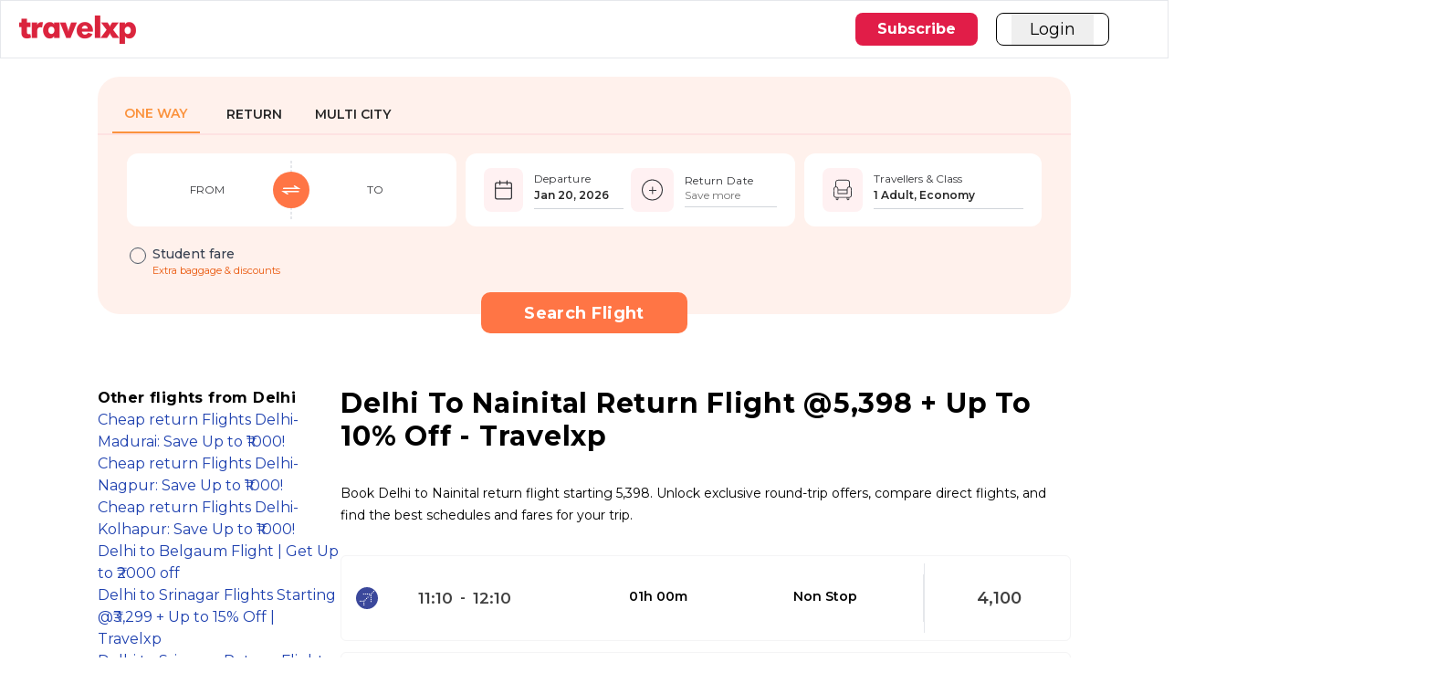

--- FILE ---
content_type: text/html; charset=utf-8
request_url: https://www.travelxp.com/en/pages/flights/delhi-to-nainital-return-flights
body_size: 25250
content:
<!DOCTYPE html><html lang="en" class="montserrat_36420422-module__D1Bgia__className"><head><meta charSet="utf-8"/><meta name="viewport" content="width=device-width, initial-scale=1"/><link rel="preload" as="image" imageSrcSet="/_next/image?url=https%3A%2F%2Fimages.travelxp.com%2Fimages%2Ftxpin%2Fgeneral%2Ftravelxplogo1.png&amp;w=128&amp;q=75 1x, /_next/image?url=https%3A%2F%2Fimages.travelxp.com%2Fimages%2Ftxpin%2Fgeneral%2Ftravelxplogo1.png&amp;w=256&amp;q=75 2x"/><link rel="preload" as="image" imageSrcSet="/_next/image?url=https%3A%2F%2Fimages.travelxp.com%2Fimages%2Ftxpin%2Fgeneral%2Ftravelxplogo1.png&amp;w=256&amp;q=75 1x, /_next/image?url=https%3A%2F%2Fimages.travelxp.com%2Fimages%2Ftxpin%2Fgeneral%2Ftravelxplogo1.png&amp;w=640&amp;q=75 2x"/><link rel="stylesheet" href="/_next/static/chunks/288c196196dd7d78.css" data-precedence="next"/><link rel="stylesheet" href="/_next/static/chunks/5c929e508e2a7058.css" data-precedence="next"/><link rel="preload" as="script" fetchPriority="low" href="/_next/static/chunks/9828dfd52bd0d9e7.js"/><script src="/_next/static/chunks/7af13d8180615801.js" async=""></script><script src="/_next/static/chunks/151de45795025e09.js" async=""></script><script src="/_next/static/chunks/56cb36a9aca45274.js" async=""></script><script src="/_next/static/chunks/e6d8e726c48e1385.js" async=""></script><script src="/_next/static/chunks/turbopack-d5b7b857418e7c0c.js" async=""></script><script src="/_next/static/chunks/bebec169d5a141b0.js" async=""></script><script src="/_next/static/chunks/1c71c4a1b5b264cc.js" async=""></script><script src="/_next/static/chunks/da922b25ac006bad.js" async=""></script><script src="/_next/static/chunks/40553cb945c0e196.js" async=""></script><script src="/_next/static/chunks/92dad9d144b89dec.js" async=""></script><script src="/_next/static/chunks/08b254a220fe0d22.js" async=""></script><script src="/_next/static/chunks/c6b3840c487ae6e9.js" async=""></script><script src="/_next/static/chunks/9bc3015adc1a1eb1.js" async=""></script><script src="/_next/static/chunks/deb2222379830c02.js" async=""></script><script src="/_next/static/chunks/0e07422485629f7d.js" async=""></script><script src="/_next/static/chunks/f07d1f02d66fef42.js" async=""></script><script src="/_next/static/chunks/b92ddb41e55b39a3.js" async=""></script><script src="/_next/static/chunks/89c01e220563e7ed.js" async=""></script><script src="/_next/static/chunks/ce792d9589e65fd4.js" async=""></script><script src="/_next/static/chunks/bd14cbb3e594d0e4.js" async=""></script><meta name="next-size-adjust" content=""/><link rel="preconnect" href="https://cdn.rudderlabs.com" crossorigin="anonymous"/><link rel="preconnect" href="https://images.travelxp.com" crossorigin="anonymous"/><meta name="google-adsense-account" content="ca-pub-8759171526029919"/><meta name="sentry-trace" content="fd8f17b7c32babfc285cd62de32a9c10-f03d7b65ef7b823e-1"/><meta name="baggage" content="sentry-environment=vercel-production,sentry-release=314785253d2b6d8d4df5b6a5205d81b5627b2142,sentry-public_key=f3ff7b2e7f93420ba2a2826eaf523174,sentry-trace_id=fd8f17b7c32babfc285cd62de32a9c10,sentry-org_id=249676,sentry-transaction=GET%20%2F%5Blang%5D%2Fpages%2Fflights%2F%5Bslug%5D,sentry-sampled=true,sentry-sample_rand=0.7405998068313502,sentry-sample_rate=1"/><script src="/_next/static/chunks/a6dad97d9634a72d.js" noModule=""></script></head><body><div hidden=""><!--$?--><template id="B:0"></template><!--/$--></div><div class="hide-on-print flex false sticky top-0 justify-around z-50 h-12 md:h-16 border border-grey-300  bg-white text-black
          flex 
          "><div class="flex justify-between items-center mx-0 w-full"><div class="flex items-center gap-2 ml-[20px] lg:ml-5"><a class="flex gap-2 items-center" href="/en"><img alt="Travelxp" width="128" height="31" decoding="async" data-nimg="1" style="color:transparent" srcSet="/_next/image?url=https%3A%2F%2Fimages.travelxp.com%2Fimages%2Ftxpin%2Fgeneral%2Ftravelxplogo1.png&amp;w=128&amp;q=75 1x, /_next/image?url=https%3A%2F%2Fimages.travelxp.com%2Fimages%2Ftxpin%2Fgeneral%2Ftravelxplogo1.png&amp;w=256&amp;q=75 2x" src="/_next/image?url=https%3A%2F%2Fimages.travelxp.com%2Fimages%2Ftxpin%2Fgeneral%2Ftravelxplogo1.png&amp;w=256&amp;q=75"/></a><a class="mr-5 lg:hidden" aria-label="Subscribe" href="/en/subscription"><span class="py-[2px] text-white text-xs rounded px-2 bg-rose-600 inline-block">Subscribe</span></a></div><ul class="hidden ml-10 lg:flex flex-1 items-center gap-6 text-sm font-normal lg:ml-16 text-black"></ul><div class="flex gap-2 justify-center items-center"><div class="flex items-center gap-5 mr-[20px] md:mr-8 lg:mr-4 hidden"><svg xmlns="http://www.w3.org/2000/svg" viewBox="0 0 20 20" fill="currentColor" aria-hidden="true" data-slot="icon" class="text-black  hover:cursor-pointer" width="25" height="25"><path fill-rule="evenodd" d="M9 3.5a5.5 5.5 0 1 0 0 11 5.5 5.5 0 0 0 0-11ZM2 9a7 7 0 1 1 12.452 4.391l3.328 3.329a.75.75 0 1 1-1.06 1.06l-3.329-3.328A7 7 0 0 1 2 9Z" clip-rule="evenodd"></path></svg></div><a class="inline-block hidden p-3 -m-3 lg:block" aria-label="Subscribe" href="/en/subscription"><button class="relative  py-[6px] mr-5 px-6 font-bold text-white rounded-lg bg-rose-600">Subscribe</button></a><div class="px-4 border border-black gap-2 text-sm rounded-lg mr-16 md:flex hidden items-center justify-center  text-black border  mr-10 "><a href="/en/login"><button class="py-[3px] px-[20px] text-lg">Login</button></a></div></div></div></div><!--$?--><template id="B:1"></template><!--/$--><footer class="lg:mb-0 mb-3 null border-t border-zinc-800 border-t-2 bg-white text-black block" aria-labelledby="footer-heading"><h2 id="footer-heading" class="sr-only">Site footer</h2><div class="footer-container px-4 pt-12 pb-24 lg:pb-6 mx-auto w-[93%] sm:px-6"><div class="space-y-8 sm:grid sm:grid-cols-1 md:grid md:space-y-0 md:grid-cols-3 md:gap-8 lg:grid lg:grid-cols-6"><div class="flex flex-col gap-3"><img alt="Travelxp" width="256" height="62" decoding="async" data-nimg="1" class="w-[128px] h-[31px]" style="color:transparent" srcSet="/_next/image?url=https%3A%2F%2Fimages.travelxp.com%2Fimages%2Ftxpin%2Fgeneral%2Ftravelxplogo1.png&amp;w=256&amp;q=75 1x, /_next/image?url=https%3A%2F%2Fimages.travelxp.com%2Fimages%2Ftxpin%2Fgeneral%2Ftravelxplogo1.png&amp;w=640&amp;q=75 2x" src="/_next/image?url=https%3A%2F%2Fimages.travelxp.com%2Fimages%2Ftxpin%2Fgeneral%2Ftravelxplogo1.png&amp;w=640&amp;q=75"/><p class="text-base text-black lg:w-36">Making the world a better place through constructing elegant hierarchies.</p><div class="flex flex-row gap-5 items-center mt-4"><a target="_blank" rel="noreferrer" title="Google Play" class="googleplay" href="https://play.google.com/store/apps/details?id=com.travelxp&amp;hl=en_IN"><img src="https://images.travelxp.com/images/txpin/vector/general/googleplay.svg" loading="lazy" alt="google play" width="138" height="77.63" class="w-auto h-auto"/></a><a target="_blank" rel="noreferrer" title="App Store" href="https://apps.apple.com/in/app/travelxp/id1274547336"><img src="https://images.travelxp.com/images/txpin/vector/general/applestore.svg" alt="apple store" loading="lazy" width="138" height="77.63" class="w-auto h-auto"/></a></div></div><div class="mt-5 md:mt-0"><ul role="list" class="mt-4 space-y-2"><li><a class="text-sm text-black " href="/en/privacy-policy">Privacy Policy</a></li><li><a class="text-sm text-black " href="/en/terms-and-conditions">Terms and Conditions</a></li><li><a class="text-sm text-black " href="/en/terms-of-use">Terms of Use</a></li></ul></div><div class="mt-5 md:mt-0"><ul role="list" class="mt-4 space-y-2"><li><a class="text-sm text-black " href="/en/disclaimer">Disclaimer</a></li><li><a class="text-sm text-black " href="/en/cookie-policy">Cookie Policy</a></li><li><a class="text-sm text-black " href="/en/return-policy">Return Policy</a></li></ul></div><div class="mt-5 md:mt-0"><ul role="list" class="mt-4 space-y-2"><li><a class="text-sm text-black " href="/en/subscription">Subscribe Now</a></li><li><a class="text-sm text-black " href="/en/faqs">Frequently Asked Questions</a></li><li><a class="text-sm text-black " href="/en/eula">End User Licence Agreement</a></li></ul></div><div class="mt-0 md:mt-0"><ul role="list" class="mt-4 space-y-2"><li><a class="text-sm text-black " href="/en/flights">Book Flights</a></li><li><a class="text-sm text-black " href="/en/hotels">Book Hotels</a></li><li><a class="text-sm text-black " href="/en/holidays">Plan Your Trip</a></li></ul></div><div class="mt-12 md:mx-auto md:mt-0 md:w-52"><ul role="list" class="mt-4 space-y-4"><li class="flex gap-2 items-center"><span class="text-sm  text-black"></span></li><li class="flex gap-2 items-start"><svg xmlns="http://www.w3.org/2000/svg" viewBox="0 0 20 20" fill="currentColor" aria-hidden="true" data-slot="icon" class="  text-black" width="20" height="20"><path fill-rule="evenodd" d="M2.106 6.447A2 2 0 0 0 1 8.237V16a2 2 0 0 0 2 2h14a2 2 0 0 0 2-2V8.236a2 2 0 0 0-1.106-1.789l-7-3.5a2 2 0 0 0-1.788 0l-7 3.5Zm1.48 4.007a.75.75 0 0 0-.671 1.342l5.855 2.928a2.75 2.75 0 0 0 2.46 0l5.852-2.927a.75.75 0 1 0-.67-1.341l-5.853 2.926a1.25 1.25 0 0 1-1.118 0l-5.856-2.928Z" clip-rule="evenodd"></path></svg><span href="mailto:customercare@travelxp.com" class="text-sm  text-black">customercare@travelxp.com</span></li></ul></div></div><div class="flex flex-col justify-between items-center pt-5 mt-5 border-t border-gray-200 sm:flex-row"><p class="text-xs text-gray-400 sm:order-2">© <!-- -->2026<!-- --> <!-- -->Travelxp LLC<!-- -->. All rights reserved.</p><div class="flex mt-3 space-x-6 lg:mt-0 sm:order-2"><a href="https://www.facebook.com/travelxp/" target="_blank" class="text-gray-400"><span class="sr-only">Facebook</span><svg fill="currentColor" viewBox="0 0 24 24" class="w-6 h-6" aria-hidden="true"><path fill-rule="evenodd" d="M22 12c0-5.523-4.477-10-10-10S2 6.477 2 12c0 4.991 3.657 9.128 8.438 9.878v-6.987h-2.54V12h2.54V9.797c0-2.506 1.492-3.89 3.777-3.89 1.094 0 2.238.195 2.238.195v2.46h-1.26c-1.243 0-1.63.771-1.63 1.562V12h2.773l-.443 2.89h-2.33v6.988C18.343 21.128 22 16.991 22 12z" clip-rule="evenodd"></path></svg></a><a href="https://www.instagram.com/travelxptv/" target="_blank" class="text-gray-400"><span class="sr-only">Instagram</span><svg fill="currentColor" viewBox="0 0 24 24" class="w-6 h-6" aria-hidden="true"><path fill-rule="evenodd" d="M12.315 2c2.43 0 2.784.013 3.808.06 1.064.049 1.791.218 2.427.465a4.902 4.902 0 011.772 1.153 4.902 4.902 0 011.153 1.772c.247.636.416 1.363.465 2.427.048 1.067.06 1.407.06 4.123v.08c0 2.643-.012 2.987-.06 4.043-.049 1.064-.218 1.791-.465 2.427a4.902 4.902 0 01-1.153 1.772 4.902 4.902 0 01-1.772 1.153c-.636.247-1.363.416-2.427.465-1.067.048-1.407.06-4.123.06h-.08c-2.643 0-2.987-.012-4.043-.06-1.064-.049-1.791-.218-2.427-.465a4.902 4.902 0 01-1.772-1.153 4.902 4.902 0 01-1.153-1.772c-.247-.636-.416-1.363-.465-2.427-.047-1.024-.06-1.379-.06-3.808v-.63c0-2.43.013-2.784.06-3.808.049-1.064.218-1.791.465-2.427a4.902 4.902 0 011.153-1.772A4.902 4.902 0 015.45 2.525c.636-.247 1.363-.416 2.427-.465C8.901 2.013 9.256 2 11.685 2h.63zm-.081 1.802h-.468c-2.456 0-2.784.011-3.807.058-.975.045-1.504.207-1.857.344-.467.182-.8.398-1.15.748-.35.35-.566.683-.748 1.15-.137.353-.3.882-.344 1.857-.047 1.023-.058 1.351-.058 3.807v.468c0 2.456.011 2.784.058 3.807.045.975.207 1.504.344 1.857.182.466.399.8.748 1.15.35.35.683.566 1.15.748.353.137.882.3 1.857.344 1.054.048 1.37.058 4.041.058h.08c2.597 0 2.917-.01 3.96-.058.976-.045 1.505-.207 1.858-.344.466-.182.8-.398 1.15-.748.35-.35.566-.683.748-1.15.137-.353.3-.882.344-1.857.048-1.055.058-1.37.058-4.041v-.08c0-2.597-.01-2.917-.058-3.96-.045-.976-.207-1.505-.344-1.858a3.097 3.097 0 00-.748-1.15 3.098 3.098 0 00-1.15-.748c-.353-.137-.882-.3-1.857-.344-1.023-.047-1.351-.058-3.807-.058zM12 6.865a5.135 5.135 0 110 10.27 5.135 5.135 0 010-10.27zm0 1.802a3.333 3.333 0 100 6.666 3.333 3.333 0 000-6.666zm5.338-3.205a1.2 1.2 0 110 2.4 1.2 1.2 0 010-2.4z" clip-rule="evenodd"></path></svg></a><a href="https://twitter.com/travelxp" target="_blank" class="text-gray-400"><span class="sr-only">Twitter</span><svg fill="currentColor" viewBox="0 0 24 24" class="w-6 h-6" aria-hidden="true"><path d="M8.29 20.251c7.547 0 11.675-6.253 11.675-11.675 0-.178 0-.355-.012-.53A8.348 8.348 0 0022 5.92a8.19 8.19 0 01-2.357.646 4.118 4.118 0 001.804-2.27 8.224 8.224 0 01-2.605.996 4.107 4.107 0 00-6.993 3.743 11.65 11.65 0 01-8.457-4.287 4.106 4.106 0 001.27 5.477A4.072 4.072 0 012.8 9.713v.052a4.105 4.105 0 003.292 4.022 4.095 4.095 0 01-1.853.07 4.108 4.108 0 003.834 2.85A8.233 8.233 0 012 18.407a11.616 11.616 0 006.29 1.84"></path></svg></a></div></div></div></footer><script>requestAnimationFrame(function(){$RT=performance.now()});</script><script src="/_next/static/chunks/9828dfd52bd0d9e7.js" id="_R_" async=""></script><div hidden id="S:1"><template id="P:2"></template><!--$?--><template id="B:3"></template><!--/$--></div><script>(self.__next_f=self.__next_f||[]).push([0])</script><script>self.__next_f.push([1,"1:\"$Sreact.fragment\"\n2:I[339756,[\"/_next/static/chunks/bebec169d5a141b0.js\",\"/_next/static/chunks/1c71c4a1b5b264cc.js\"],\"default\"]\n3:I[837457,[\"/_next/static/chunks/bebec169d5a141b0.js\",\"/_next/static/chunks/1c71c4a1b5b264cc.js\"],\"default\"]\n5:I[827355,[\"/_next/static/chunks/da922b25ac006bad.js\",\"/_next/static/chunks/40553cb945c0e196.js\",\"/_next/static/chunks/92dad9d144b89dec.js\",\"/_next/static/chunks/08b254a220fe0d22.js\",\"/_next/static/chunks/c6b3840c487ae6e9.js\",\"/_next/static/chunks/9bc3015adc1a1eb1.js\",\"/_next/static/chunks/deb2222379830c02.js\"],\"default\"]\n7:I[897367,[\"/_next/static/chunks/bebec169d5a141b0.js\",\"/_next/static/chunks/1c71c4a1b5b264cc.js\"],\"OutletBoundary\"]\n8:\"$Sreact.suspense\"\na:I[931349,[\"/_next/static/chunks/da922b25ac006bad.js\",\"/_next/static/chunks/40553cb945c0e196.js\",\"/_next/static/chunks/92dad9d144b89dec.js\",\"/_next/static/chunks/08b254a220fe0d22.js\",\"/_next/static/chunks/c6b3840c487ae6e9.js\",\"/_next/static/chunks/9bc3015adc1a1eb1.js\",\"/_next/static/chunks/0e07422485629f7d.js\"],\"default\"]\nb:I[897367,[\"/_next/static/chunks/bebec169d5a141b0.js\",\"/_next/static/chunks/1c71c4a1b5b264cc.js\"],\"ViewportBoundary\"]\nd:I[897367,[\"/_next/static/chunks/bebec169d5a141b0.js\",\"/_next/static/chunks/1c71c4a1b5b264cc.js\"],\"MetadataBoundary\"]\nf:I[91731,[\"/_next/static/chunks/f07d1f02d66fef42.js\",\"/_next/static/chunks/9bc3015adc1a1eb1.js\"],\"default\"]\n10:I[51125,[\"/_next/static/chunks/da922b25ac006bad.js\",\"/_next/static/chunks/40553cb945c0e196.js\",\"/_next/static/chunks/92dad9d144b89dec.js\",\"/_next/static/chunks/08b254a220fe0d22.js\",\"/_next/static/chunks/c6b3840c487ae6e9.js\",\"/_next/static/chunks/9bc3015adc1a1eb1.js\"],\"RootContextProvider\"]\n11:I[479520,[\"/_next/static/chunks/da922b25ac006bad.js\",\"/_next/static/chunks/40553cb945c0e196.js\",\"/_next/static/chunks/92dad9d144b89dec.js\",\"/_next/static/chunks/08b254a220fe0d22.js\",\"/_next/static/chunks/c6b3840c487ae6e9.js\",\"/_next/static/chunks/9bc3015adc1a1eb1.js\"],\"default\"]\n12:I[728482,[\"/_next/static/chunks/da922b25ac006bad.js\",\"/_next/static/chunks/40553cb945c0e196.js\",\"/_next/static/chunks/92dad9d144b89dec.js\",\"/_next/static/chunks/08b254a220fe0d22.js\",\"/_next/static/chunks/c6b3840c487ae6e9.js\",\"/_next/static/chunks/9bc3015adc1a1eb1.js\"],\"default\"]\n13:I[437144,[\"/_next/static/chunks/da922b25ac006bad.js\",\"/_next/static/chunks/40553cb945c0e196.js\",\"/_next/static/chunks/92dad9d144b89dec.js\",\"/_next/static/chunks/08b254a220fe0d22.js\",\"/_next/static/chunks/c6b3840c487ae6e9.js\",\"/_next/static/chunks/9bc3015adc1a1eb1.js\"],\"default\"]\n14:I[287815,[\"/_next/static/chunks/da922b25ac006bad.js\",\"/_next/static/chunks/40553cb945c0e196.js\",\"/_next/static/chunks/92dad9d144b89dec.js\",\"/_next/static/chunks/08b254a220fe0d22.js\",\"/_next/static/chunks/c6b3840c487ae6e9.js\",\"/_next/static/chunks/9bc3015adc1a1eb1.js\"],\"default\"]\n15:I[828722,[\"/_next/static/chunks/da922b25ac006bad.js\",\"/_next/static/chunks/40553cb945c0e196.js\",\"/_next/static/chunks/92dad9d144b89dec.js\",\"/_next/static/chunks/08b254a220fe0d22.js\",\"/_next/static/chunks/c6b3840c487ae6e9.js\",\"/_next/static/chunks/9bc3015adc1a1eb1.js\",\"/_next/static/chunks/b92ddb41e55b39a3.js\"],\"default\"]\n16:I[522016,[\"/_next/static/chunks/da922b25ac006bad.js\",\"/_next/static/chunks/40553cb945c0e196.js\",\"/_next/static/chunks/92dad9d144b89dec.js\",\"/_next/static/chunks/08b254a220fe0d22.js\",\"/_next/static/chunks/c6b3840c487ae6e9.js\",\"/_next/static/chunks/9bc3015adc1a1eb1.js\"],\"default\"]\n17:I[736659,[\"/_next/static/chunks/da922b25ac006bad.js\",\"/_next/static/chunks/40553cb945c0e196.js\",\"/_next/static/chunks/92dad9d144b89dec.js\",\"/_next/static/chunks/08b254a220fe0d22.js\",\"/_next/static/chunks/c6b3840c487ae6e9.js\",\"/_next/static/chunks/9bc3015adc1a1eb1.js\"],\"default\"]\n18:I[464126,[\"/_next/static/chunks/da922b25ac006bad.js\",\"/_next/static/chunks/40553cb945c0e196.js\",\"/_next/static/chunks/92dad9d144b89dec.js\",\"/_next/static/chunks/08b254a220fe0d22.js\",\"/_next/static/chunks/c6b3840c487ae6e9.js\",\"/_next/static/chunks/9bc3015adc1a1eb1.js\"],\"default\"]\n:HL[\"/_next/static/chunks/288c196196dd7d78.css\",\"style\"]\n:HL[\"/_next/static/chunks/5c929e508e2a7058.css\",\"style\"]\n:HL[\""])</script><script>self.__next_f.push([1,"/_next/static/media/e8f2fbee2754df70-s.p.9b7a96b4.woff2\",\"font\",{\"crossOrigin\":\"\",\"type\":\"font/woff2\"}]\n0:{\"P\":null,\"b\":\"dQUMKidHjDJVCBCgjCOzc\",\"c\":[\"\",\"en\",\"pages\",\"flights\",\"delhi-to-nainital-return-flights?lang=en\u0026slug=delhi-to-nainital-return-flights\"],\"q\":\"?lang=en\u0026slug=delhi-to-nainital-return-flights\",\"i\":false,\"f\":[[[\"\",{\"children\":[[\"lang\",\"en\",\"d\"],{\"children\":[\"pages\",{\"children\":[\"flights\",{\"children\":[[\"slug\",\"delhi-to-nainital-return-flights\",\"d\"],{\"children\":[\"__PAGE__?{\\\"lang\\\":\\\"en\\\",\\\"slug\\\":\\\"delhi-to-nainital-return-flights\\\"}\",{}]}]}]}]},\"$undefined\",\"$undefined\",true]}],[[\"$\",\"$1\",\"c\",{\"children\":[null,[\"$\",\"$L2\",null,{\"parallelRouterKey\":\"children\",\"error\":\"$undefined\",\"errorStyles\":\"$undefined\",\"errorScripts\":\"$undefined\",\"template\":[\"$\",\"$L3\",null,{}],\"templateStyles\":\"$undefined\",\"templateScripts\":\"$undefined\",\"notFound\":[[[\"$\",\"title\",null,{\"children\":\"404: This page could not be found.\"}],[\"$\",\"div\",null,{\"style\":{\"fontFamily\":\"system-ui,\\\"Segoe UI\\\",Roboto,Helvetica,Arial,sans-serif,\\\"Apple Color Emoji\\\",\\\"Segoe UI Emoji\\\"\",\"height\":\"100vh\",\"textAlign\":\"center\",\"display\":\"flex\",\"flexDirection\":\"column\",\"alignItems\":\"center\",\"justifyContent\":\"center\"},\"children\":[\"$\",\"div\",null,{\"children\":[[\"$\",\"style\",null,{\"dangerouslySetInnerHTML\":{\"__html\":\"body{color:#000;background:#fff;margin:0}.next-error-h1{border-right:1px solid rgba(0,0,0,.3)}@media (prefers-color-scheme:dark){body{color:#fff;background:#000}.next-error-h1{border-right:1px solid rgba(255,255,255,.3)}}\"}}],[\"$\",\"h1\",null,{\"className\":\"next-error-h1\",\"style\":{\"display\":\"inline-block\",\"margin\":\"0 20px 0 0\",\"padding\":\"0 23px 0 0\",\"fontSize\":24,\"fontWeight\":500,\"verticalAlign\":\"top\",\"lineHeight\":\"49px\"},\"children\":404}],[\"$\",\"div\",null,{\"style\":{\"display\":\"inline-block\"},\"children\":[\"$\",\"h2\",null,{\"style\":{\"fontSize\":14,\"fontWeight\":400,\"lineHeight\":\"49px\",\"margin\":0},\"children\":\"This page could not be found.\"}]}]]}]}]],[]],\"forbidden\":\"$undefined\",\"unauthorized\":\"$undefined\"}]]}],{\"children\":[[\"$\",\"$1\",\"c\",{\"children\":[[[\"$\",\"link\",\"0\",{\"rel\":\"stylesheet\",\"href\":\"/_next/static/chunks/288c196196dd7d78.css\",\"precedence\":\"next\",\"crossOrigin\":null,\"nonce\":\"$undefined\"}],[\"$\",\"link\",\"1\",{\"rel\":\"stylesheet\",\"href\":\"/_next/static/chunks/5c929e508e2a7058.css\",\"precedence\":\"next\",\"crossOrigin\":null,\"nonce\":\"$undefined\"}],[\"$\",\"script\",\"script-0\",{\"src\":\"/_next/static/chunks/da922b25ac006bad.js\",\"async\":true,\"nonce\":\"$undefined\"}],[\"$\",\"script\",\"script-1\",{\"src\":\"/_next/static/chunks/40553cb945c0e196.js\",\"async\":true,\"nonce\":\"$undefined\"}],[\"$\",\"script\",\"script-2\",{\"src\":\"/_next/static/chunks/92dad9d144b89dec.js\",\"async\":true,\"nonce\":\"$undefined\"}],[\"$\",\"script\",\"script-3\",{\"src\":\"/_next/static/chunks/08b254a220fe0d22.js\",\"async\":true,\"nonce\":\"$undefined\"}],[\"$\",\"script\",\"script-4\",{\"src\":\"/_next/static/chunks/c6b3840c487ae6e9.js\",\"async\":true,\"nonce\":\"$undefined\"}],[\"$\",\"script\",\"script-5\",{\"src\":\"/_next/static/chunks/9bc3015adc1a1eb1.js\",\"async\":true,\"nonce\":\"$undefined\"}]],\"$L4\"]}],{\"children\":[[\"$\",\"$1\",\"c\",{\"children\":[null,[\"$\",\"$L2\",null,{\"parallelRouterKey\":\"children\",\"error\":\"$undefined\",\"errorStyles\":\"$undefined\",\"errorScripts\":\"$undefined\",\"template\":[\"$\",\"$L3\",null,{}],\"templateStyles\":\"$undefined\",\"templateScripts\":\"$undefined\",\"notFound\":\"$undefined\",\"forbidden\":\"$undefined\",\"unauthorized\":\"$undefined\"}]]}],{\"children\":[[\"$\",\"$1\",\"c\",{\"children\":[null,[\"$\",\"$L2\",null,{\"parallelRouterKey\":\"children\",\"error\":\"$undefined\",\"errorStyles\":\"$undefined\",\"errorScripts\":\"$undefined\",\"template\":[\"$\",\"$L3\",null,{}],\"templateStyles\":\"$undefined\",\"templateScripts\":\"$undefined\",\"notFound\":\"$undefined\",\"forbidden\":\"$undefined\",\"unauthorized\":\"$undefined\"}]]}],{\"children\":[[\"$\",\"$1\",\"c\",{\"children\":[null,[\"$\",\"$L2\",null,{\"parallelRouterKey\":\"children\",\"error\":\"$5\",\"errorStyles\":[],\"errorScripts\":[[\"$\",\"script\",\"script-0\",{\"src\":\"/_next/static/chunks/deb2222379830c02.js\",\"async\":true}]],\"template\":[\"$\",\"$L3\",null,{}],\"templateStyles\":\"$undefined\",\"templateScripts\":\"$undefined\",\"notFound\":\"$undefined\",\"forbidden\":\"$undefined\",\"unauthorized\":\"$undefin"])</script><script>self.__next_f.push([1,"ed\"}]]}],{\"children\":[[\"$\",\"$1\",\"c\",{\"children\":[\"$L6\",[[\"$\",\"script\",\"script-0\",{\"src\":\"/_next/static/chunks/89c01e220563e7ed.js\",\"async\":true,\"nonce\":\"$undefined\"}],[\"$\",\"script\",\"script-1\",{\"src\":\"/_next/static/chunks/ce792d9589e65fd4.js\",\"async\":true,\"nonce\":\"$undefined\"}],[\"$\",\"script\",\"script-2\",{\"src\":\"/_next/static/chunks/bd14cbb3e594d0e4.js\",\"async\":true,\"nonce\":\"$undefined\"}]],[\"$\",\"$L7\",null,{\"children\":[\"$\",\"$8\",null,{\"name\":\"Next.MetadataOutlet\",\"children\":\"$@9\"}]}]]}],{},null,false,false]},null,false,false]},null,false,false]},null,false,false]},[[\"$\",\"$La\",\"l\",{}],[],[[\"$\",\"script\",\"script-0\",{\"src\":\"/_next/static/chunks/0e07422485629f7d.js\",\"async\":true}]]],false,false]},null,false,false],[\"$\",\"$1\",\"h\",{\"children\":[null,[\"$\",\"$Lb\",null,{\"children\":\"$@c\"}],[\"$\",\"div\",null,{\"hidden\":true,\"children\":[\"$\",\"$Ld\",null,{\"children\":[\"$\",\"$8\",null,{\"name\":\"Next.Metadata\",\"children\":\"$@e\"}]}]}],[\"$\",\"meta\",null,{\"name\":\"next-size-adjust\",\"content\":\"\"}]]}],false]],\"m\":\"$undefined\",\"G\":[\"$f\",[]],\"S\":false}\n4:[\"$\",\"$L10\",null,{\"initialCountryInfo\":{\"code\":\"US\",\"isIndia\":false},\"children\":[\"$\",\"html\",null,{\"lang\":\"en\",\"className\":\"montserrat_36420422-module__D1Bgia__className\",\"children\":[[\"$\",\"head\",null,{\"children\":[[\"$\",\"link\",null,{\"rel\":\"preconnect\",\"href\":\"https://cdn.rudderlabs.com\",\"crossOrigin\":\"anonymous\"}],[\"$\",\"link\",null,{\"rel\":\"preconnect\",\"href\":\"https://images.travelxp.com\",\"crossOrigin\":\"anonymous\"}],[\"$\",\"$L11\",null,{\"id\":\"termly-script\",\"src\":\"https://app.termly.io/resource-blocker/06989456-9fc3-4f4e-9ee8-3297d086f803?autoBlock=on\",\"strategy\":\"lazyOnload\",\"async\":true}],[\"$\",\"$L12\",null,{}],[\"$\",\"meta\",null,{\"name\":\"google-adsense-account\",\"content\":\"ca-pub-8759171526029919\"}]]}],[\"$\",\"body\",null,{\"children\":[[\"$\",\"$L13\",null,{}],[\"$\",\"$L14\",null,{\"hostname\":\"www.travelxp.com\",\"lang\":\"en\",\"header\":{\"watch\":\"Watch\",\"flights\":\"Flights\",\"holidays\":\"Holidays\",\"book\":\"Book\",\"red\":\"Red\",\"signIn\":\"Sign In\",\"profile\":\"Profile\"}}],[\"$\",\"$L2\",null,{\"parallelRouterKey\":\"children\",\"error\":\"$15\",\"errorStyles\":[],\"errorScripts\":[[\"$\",\"script\",\"script-0\",{\"src\":\"/_next/static/chunks/b92ddb41e55b39a3.js\",\"async\":true}]],\"template\":[\"$\",\"$L3\",null,{}],\"templateStyles\":\"$undefined\",\"templateScripts\":\"$undefined\",\"notFound\":[[\"$\",\"div\",null,{\"children\":[[\"$\",\"h2\",null,{\"children\":\"Not Found\"}],[\"$\",\"p\",null,{\"children\":\"Could not find requested resource\"}],[\"$\",\"p\",null,{\"children\":[\"View \",[\"$\",\"$L16\",null,{\"href\":\"/blog\",\"children\":\"all posts\"}]]}]]}],[]],\"forbidden\":\"$undefined\",\"unauthorized\":\"$undefined\"}],[\"$\",\"$L17\",null,{\"hostname\":\"www.travelxp.com\",\"referer\":\"US\",\"lang\":\"en\",\"footer\":{\"privacyPolicy\":\"Privacy Policy\",\"termsAndConditions\":\"Terms and Conditions\",\"termsOfUse\":\"Terms of Use\",\"subscribeNow\":\"Subscribe Now\",\"bookFlights\":\"Book Flights\",\"planYourTrip\":\"Plan Your Trip\"}}],[\"$\",\"$L18\",null,{}]]}]]}]}]\nc:[[\"$\",\"meta\",\"0\",{\"charSet\":\"utf-8\"}],[\"$\",\"meta\",\"1\",{\"name\":\"viewport\",\"content\":\"width=device-width, initial-scale=1\"}]]\n"])</script><script>self.__next_f.push([1,"19:I[482259,[\"/_next/static/chunks/da922b25ac006bad.js\",\"/_next/static/chunks/40553cb945c0e196.js\",\"/_next/static/chunks/92dad9d144b89dec.js\",\"/_next/static/chunks/08b254a220fe0d22.js\",\"/_next/static/chunks/c6b3840c487ae6e9.js\",\"/_next/static/chunks/9bc3015adc1a1eb1.js\",\"/_next/static/chunks/89c01e220563e7ed.js\",\"/_next/static/chunks/ce792d9589e65fd4.js\",\"/_next/static/chunks/bd14cbb3e594d0e4.js\"],\"default\"]\n"])</script><script>self.__next_f.push([1,"6:[\"$\",\"$L19\",null,{\"data\":{\"name\":\"Delhi to Nainital Return Flight @₹5,398 + Up to 10% Off - Travelxp\",\"language\":\"en\",\"description\":\"Book Delhi to Nainital return flight starting ₹5,398. Unlock exclusive round-trip offers, compare direct flights, and find the best schedules and fares for your trip.\",\"category\":\"seo\",\"product\":\"flights\",\"type\":\"results\",\"search_request\":{\"type\":\"return\",\"data\":{\"from\":\"DEL\",\"from_city\":\"Delhi\",\"from_country\":\"India\",\"to\":\"PGH\",\"to_city\":\"Nainital\",\"to_country\":\"India\"}},\"data\":[{\"id\":\"67dbbff9c888cfa19ffff7c2\",\"flight_options\":[{\"title\":\"Cheapest Flights\",\"description\":\"Indigo provide cheapest flight options from Delhi to Nainital.\"},{\"title\":\"Direct Flights\",\"description\":\"Indigo provide direct flight options from Delhi to Nainital.\"},{\"title\":\"Connecting Flights\",\"description\":\"Indigo provide connecting flight options from Delhi to Nainital.\"}],\"results\":[{\"zone\":\"domestic\",\"type\":\"ob\",\"cabin\":\"economy\",\"segments\":1,\"start_date\":\"03-06-2024 11:10\",\"end_date\":\"03-06-2024 12:10\",\"fare\":4100,\"segs\":[{\"stops\":0,\"stops_at\":[],\"duration\":\"01:00\",\"depart\":{\"iata\":\"DEL\",\"city\":\"Delhi\",\"date\":\"03-06-2024\",\"time\":\"11:10\"},\"arrive\":{\"iata\":\"PGH\",\"city\":\"Nainital\",\"date\":\"03-06-2024\",\"time\":\"12:10\"},\"mk_carrier\":{\"name\":\"Indigo\",\"iata\":\"6E\"}}]},{\"zone\":\"domestic\",\"type\":\"ob\",\"cabin\":\"economy\",\"segments\":1,\"start_date\":\"03-06-2024 08:20\",\"end_date\":\"03-06-2024 09:20\",\"fare\":4800,\"segs\":[{\"stops\":0,\"stops_at\":[],\"duration\":\"01:00\",\"depart\":{\"iata\":\"DEL\",\"city\":\"Delhi\",\"date\":\"03-06-2024\",\"time\":\"08:20\"},\"arrive\":{\"iata\":\"PGH\",\"city\":\"Nainital\",\"date\":\"03-06-2024\",\"time\":\"09:20\"},\"mk_carrier\":{\"name\":\"Indigo\",\"iata\":\"6E\"}}]}]},{\"id\":\"67dbbff93cc271c4c513e5e5\",\"type\":\"how to book\",\"content\":[{\"title\":\"1. Search for Flights\",\"data\":[{\"heading\":\"Visit the Travelxp website:\",\"description\":\"Go to the Travelxp flights section.\"},{\"heading\":\"Enter Travel Details:\",\"description\":\"Departure City: Delhi. Destination City: Nainital. Departure Date: Select your preferred date. Return Date: If applicable, choose your return date. Number of Passengers: Specify how many travelers will be flying.\"}]},{\"title\":\"2. Compare Prices\",\"data\":[{\"heading\":\"After entering your travel details, click on the search button.\",\"description\":\"\"},{\"heading\":\"View Flight Options:\",\"description\":\"You will see a list of available flights from Delhi to Nainital.\"},{\"heading\":\"Use Filters:\",\"description\":\"Apply filters such as non-stop flights, preferred airlines, or specific times of day to narrow down your options. Sort results by price, duration, or departure time to find the best fit for your schedule and budget.\"}]},{\"title\":\"3. Complete Your Booking\",\"data\":[{\"heading\":\"Once you have selected a flight from Delhi to Nainital, click on it for more details.\",\"description\":\"\"},{\"heading\":\"Finalize Payment:\",\"description\":\"Enter passenger details as required. Choose any additional services (e.g., baggage, meals) if offered. Proceed to payment by entering your payment information.\"},{\"heading\":\"After successful payment, you will receive a confirmation email with your e-ticket and itinerary.\",\"description\":\"\"}]}]},{\"id\":\"67dbbff9094f236aec7f07bc\",\"type\":\"flight info\",\"content\":[{\"title\":\"Delhi to Nainital Flight Schedule\",\"data\":[{\"heading\":\"\",\"description\":\"The Delhi to Nainital route is well-served with numerous daily flights, offering travelers flexibility and convenience for both business and leisure travel. Whether you need to depart early in the morning or prefer a late-night flight, you'll find multiple options to suit your schedule. With airlines like Indigo operating frequent services, you're sure to find a flight that fits your needs.\"},{\"heading\":\"\",\"description\":\"With a quick flight duration of approximately 1 hour, your journey from Delhi to Nainital will be smooth and efficient, ensuring you arrive on time and ready to explore or attend to your commitments.\"},{\"heading\":\"Average Flight Duration:\",\"description\":\"Approximately 1 hour.\"},{\"heading\":\"Earliest Delhi to Nainital Flight:\",\"description\":\"Airline: Indigo. Depart"])</script><script>self.__next_f.push([1,"ure: 8:20 AM. Arrival: 9:20 AM.\"}]},{\"title\":\"Delhi to Nainital Flight Prices\",\"data\":[{\"heading\":\"\",\"description\":\"Looking for cheap flights from Delhi to Nainital? You're in the right place! The route between Delhi and Nainital offers a variety of affordable options, with budget-friendly airlines providing low-cost flights throughout the day.\"},{\"heading\":\"Delhi to Nainital Average Flight Ticket Prices:\",\"description\":\"Economy Class: ₹4100 - ₹4800\"},{\"heading\":\"\",\"description\":\"For those seeking the cheapest flights, booking in advance and flying during off-peak months like March can help you secure the best deals. Additionally, keep an eye out for promotions and discount codes to make your flight even more affordable.\"},{\"heading\":\"\",\"description\":\"By comparing prices across different airlines, such as Indigo, you can find a cheap Delhi to Nainital flight that fits your budget and travel schedule.\"}]},{\"title\":\"Delhi to Nainital Baggage Allowance\",\"data\":[{\"heading\":\"\",\"description\":\"When traveling from Delhi to Nainital, it's essential to be aware of the baggage allowances set by the airlines. Here’s a detailed overview of the baggage policies for major carriers operating on this route:\"},{\"heading\":\"Overview of baggage policies for major airlines:\",\"description\":\"Indigo X (Economy).\"},{\"heading\":\"Cabin Baggage\",\"description\":\"Most airlines allow one piece of cabin baggage (usually up to X).\"},{\"heading\":\"Security Check-in\",\"description\":\"Arrive at the airport at least 2 hours before your flight for domestic travel. Ensure that all electronic devices are charged, as they may need to be turned on during security checks. Liquids must be in containers of no more than 100 ml each and placed in a clear, resealable plastic bag (maximum capacity of one liter).\"}]},{\"title\":\"Documents Required\",\"data\":[{\"heading\":\"\",\"description\":\"Valid government-issued photo ID (e.g., Aadhaar card, passport, voter ID).\"},{\"heading\":\"\",\"description\":\"E-ticket or booking confirmation (printed or digital).\"},{\"heading\":\"\",\"description\":\"For children traveling alone or with guardians, not their parents, additional documentation may be required (e.g., consent letter).\"}]},{\"title\":\"Delhi to Nainital In-Flight Services\",\"data\":[{\"heading\":\"\",\"description\":\"When flying from Delhi to Nainital, passengers can expect a range of in-flight services designed to enhance their travel experience. Airlines operating on this route, including Indigo, offer various amenities that cater to both comfort and convenience.\"},{\"heading\":\"\",\"description\":\"Travelers can enjoy complimentary snacks and beverages, access to in-flight entertainment systems featuring movies and music, and comfortable seating arrangements tailored for short-haul flights. Additionally, some airlines provide options for premium meals and priority boarding for those traveling in higher classes.\"},{\"heading\":\"\",\"description\":\"Whether you are a business traveler needing to stay connected or a leisure traveler looking to relax, the in-flight services on Delhi to Nainital flights ensure a pleasant journey. With the added benefit of quick flight durations averaging around 1 hour, these services contribute to a seamless travel experience between these two bustling cities.\"}]},{\"title\":\"Best Time to Book Delhi to Nainital Flights:\",\"data\":[{\"heading\":\"\",\"description\":\"To get the cheapest flights from Delhi to Nainital, timing is key. Here are the best tips to help you secure affordable fares and avoid peak prices:\"},{\"heading\":\"Best Months for Travel\",\"description\":\"Cheapest Month: March is generally recognized as the best month for booking flights from Delhi to Nainital, offering the lowest airfares due to reduced travel demand. Expensive Month: Conversely, January tends to be more expensive for flights on this route, often influenced by holiday travel and peak season pricing.\"},{\"heading\":\"Weekday Travel:\",\"description\":\"Booking flights on Tuesdays and Wednesdays is often more cost-effective compared to weekends. Airlines typically release fare discounts mid-week, making these days ideal for"])</script><script>self.__next_f.push([1," securing lower prices.\"},{\"heading\":\"Seasonal Considerations:\",\"description\":\"Off-Peak Seasons: Traveling during off-peak seasons, such as August and September, can lead to significant savings. During these months, airlines may offer promotional fares due to lower travel demand.\"}]}]},{\"id\":\"67dbbff962107f284ccdaea8\",\"type\":\"about\",\"title\":\"About Delhi\",\"description\":\"Delhi: Delhi, the capital of India, is a vibrant city known for its historical landmarks, diverse culture, and government institutions.\",\"content\":[{\"title\":\"Connectivity\",\"description\":\"Flight Connectivity Options from Indira Gandhi International Airport\\nIndira Gandhi International Airport (DEL) is a global aviation hub offering extensive flight connectivity to major destinations across the world. Whether you're flying domestically or internationally, DEL provides a seamless experience with top airlines.\",\"data\":[{\"heading\":\"Domestic Flights\",\"description\":\"Direct connectivity to Mumbai, Bengaluru, Chennai, Kolkata, Hyderabad, Pune, and more with frequent flights from airlines like IndiGo, Vistara, and Air India.\"},{\"heading\":\"Regional \u0026 Short-Haul Flights\",\"description\":\"Non-stop flights to Dubai, Bangkok, Kathmandu, Colombo, and Doha for quick international travel.\"},{\"heading\":\"International Flights\",\"description\":\"Direct long-haul flights to London, New York, Paris, Sydney, Toronto, and more with major carriers like Emirates, Lufthansa, Singapore Airlines, and British Airways.\"},{\"heading\":\"International Airlines\",\"description\":\"Connect globally with renowned international airlines operating from Indira Gandhi International Airport. Names like Emirates, British Airways, and Singapore Airlines elevate your travel experience, providing options, including cheap flights to Delhi.\"}]},{\"title\":\"Connectivity\",\"description\":\"Flight Connectivity Options from Indira Gandhi International Airport\\nIndira Gandhi International Airport (DEL) is a global aviation hub offering extensive flight connectivity to major destinations across the world. Whether you're flying domestically or internationally, DEL provides a seamless experience with top airlines.\",\"data\":[{\"heading\":\"Domestic Flights\",\"description\":\"Direct connectivity to Mumbai, Bengaluru, Chennai, Kolkata, Hyderabad, Pune, and more with frequent flights from airlines like IndiGo, Vistara, and Air India.\"},{\"heading\":\"Regional \u0026 Short-Haul Flights\",\"description\":\"Non-stop flights to Dubai, Bangkok, Kathmandu, Colombo, and Doha for quick international travel.\"},{\"heading\":\"International Flights\",\"description\":\"Direct long-haul flights to London, New York, Paris, Sydney, Toronto, and more with major carriers like Emirates, Lufthansa, Singapore Airlines, and British Airways.\"},{\"heading\":\"International Airlines\",\"description\":\"Connect globally with renowned international airlines operating from Indira Gandhi International Airport. Names like Emirates, British Airways, and Singapore Airlines elevate your travel experience, providing options, including cheap flights to Delhi.\"}]},{\"title\":\"Stays\",\"description\":\"Best Stays Around Indira Gandhi International Airport, Delhi, India\",\"data\":[{\"heading\":\"Radisson Blu Plaza Delhi Airport\",\"description\":\"Experience luxury at Radisson Blu Plaza, a premier stay around Indira Gandhi International Airport. Ideal for both business and leisure travelers, enjoy modern amenities and impeccable service.\"},{\"heading\":\"Pullman New Delhi Aerocity\",\"description\":\"Indulge in contemporary elegance at Pullman, strategically located near the airport. With stylish rooms and exceptional dining, it's a perfect choice for travelers seeking convenience and comfort.\"},{\"heading\":\"Holiday Inn New Delhi International Airport\",\"description\":\"Unwind at Holiday Inn, offering a relaxing stay around Indira Gandhi International Airport. Comfortable rooms, dining options, and proximity make it a preferred choice for a hassle-free stay.\"},{\"heading\":\"Novotel New Delhi Aerocity\",\"description\":\"Discover sophistication at Novotel, a chic option near the airport. Enjoy well-appointed rooms, diverse dining, a"])</script><script>self.__next_f.push([1,"nd excellent facilities, providing a seamless stay for travelers.\"},{\"heading\":\"JW Marriott Hotel New Delhi Aerocity\",\"description\":\"Elevate your stay at JW Marriott, an epitome of luxury near Indira Gandhi International Airport. Immerse yourself in opulence with spacious rooms, fine dining, and top-notch services.\"},{\"heading\":\"Andaz Delhi - A Concept by Hyatt\",\"description\":\"Immerse in contemporary luxury at Andaz, a stylish stay around the airport. With unique design elements and personalized service, it offers a distinctive experience for discerning travelers.\"},{\"heading\":\"Ibis New Delhi Aerocity\",\"description\":\"Opt for affordability without compromising comfort at Ibis. A budget-friendly stay around Indira Gandhi International Airport, it provides a convenient and cozy lodging option.\"},{\"heading\":\"Lemon Tree Premier, Delhi Airport\",\"description\":\"Enjoy a vibrant stay at Lemon Tree Premier, offering a refreshing experience near the airport. Comfortable rooms, modern amenities, and a lively ambiance make it a delightful choice.\"}]},{\"title\":\"Facilities\",\"description\":\"Facilities at Indira Gandhi International Airport\\nIndira Gandhi International Airport (DEL) is a world-class airport with premium passenger services designed for comfort and convenience. From luxury lounges to duty-free shopping, DEL offers a first-class airport experience.\",\"data\":[{\"heading\":\"Parking\",\"description\":\"Convenient parking facilities at Indira Gandhi International Airport offer secure options for both short and long stays. With well-maintained spaces and efficient services, parking becomes a hassle-free affair in the vibrant capital city, Delhi.\"},{\"heading\":\"Lounges\",\"description\":\"Indulge in comfort at the lounges within Indira Gandhi International Airport. Whether it's a business lounge or a relaxation space, travelers in Delhi, India, can enjoy a serene atmosphere and amenities catering to diverse needs.\"},{\"heading\":\"Duty-Free\",\"description\":\"Shop without borders at the Duty-Free outlets in Indira Gandhi International Airport. Delight in an extensive range of products, from luxury items to essentials, ensuring a fulfilling shopping experience in Delhi, India.\"},{\"heading\":\"Medical Services\",\"description\":\"Travel with peace of mind, as Indira Gandhi International Airport provides medical services. In the event of any health concerns, passengers in Delhi can access professional medical assistance, prioritizing well-being.\"},{\"heading\":\"Information Desk\",\"description\":\"Delhi airport has information desks located in all three terminals, which are staffed by trained personnel who can assist passengers with a range of queries, including flight information, airport facilities, and transportation options.\"},{\"heading\":\"ATM\",\"description\":\"Banking made easy with multiple ATMs strategically placed at Indira Gandhi International Airport. Whether you're arriving or departing from Delhi, access convenient and reliable banking services for a hassle-free journey.\"},{\"heading\":\"Currency Exchange\",\"description\":\"Facilitate seamless currency transactions at the Currency Exchange counters in Indira Gandhi International Airport. Travelers to and from Delhi, India, can exchange currencies with ease, ensuring financial flexibility.\"},{\"heading\":\"Restroom\",\"description\":\"Maintain freshness and hygiene at the well-maintained restrooms across Indira Gandhi International Airport. Ensuring comfort for all travelers in Delhi, these facilities are easily accessible and cleaned regularly.\"},{\"heading\":\"Wi-Fi\",\"description\":\"Stay connected at all times with the complimentary Wi-Fi services at Indira Gandhi International Airport. Whether for business or leisure, passengers in Delhi can enjoy reliable internet connectivity, enhancing their travel experience.\"},{\"heading\":\"Food \u0026 Beverage\",\"description\":\"Delhi airport has several dining options available for passengers, ranging from fast food to fine dining. The airport has a wide range of restaurants, cafes, and bars located throughout all three terminals, offering both Indian and international cuisine. In addition"])</script><script>self.__next_f.push([1,", there are several snack bars and vending machines located throughout the airport\"}]},{\"title\":\"Facilities\",\"description\":\"Facilities at Indira Gandhi International Airport\\nIndira Gandhi International Airport (DEL) is a world-class airport with premium passenger services designed for comfort and convenience. From luxury lounges to duty-free shopping, DEL offers a first-class airport experience.\",\"data\":[{\"heading\":\"Parking\",\"description\":\"Convenient parking facilities at Indira Gandhi International Airport offer secure options for both short and long stays. With well-maintained spaces and efficient services, parking becomes a hassle-free affair in the vibrant capital city, Delhi.\"},{\"heading\":\"Lounges\",\"description\":\"Indulge in comfort at the lounges within Indira Gandhi International Airport. Whether it's a business lounge or a relaxation space, travelers in Delhi, India, can enjoy a serene atmosphere and amenities catering to diverse needs.\"},{\"heading\":\"Duty-Free\",\"description\":\"Shop without borders at the Duty-Free outlets in Indira Gandhi International Airport. Delight in an extensive range of products, from luxury items to essentials, ensuring a fulfilling shopping experience in Delhi, India.\"},{\"heading\":\"Medical Services\",\"description\":\"Travel with peace of mind, as Indira Gandhi International Airport provides medical services. In the event of any health concerns, passengers in Delhi can access professional medical assistance, prioritizing well-being.\"},{\"heading\":\"Information Desk\",\"description\":\"Delhi airport has information desks located in all three terminals, which are staffed by trained personnel who can assist passengers with a range of queries, including flight information, airport facilities, and transportation options.\"},{\"heading\":\"ATM\",\"description\":\"Banking made easy with multiple ATMs strategically placed at Indira Gandhi International Airport. Whether you're arriving or departing from Delhi, access convenient and reliable banking services for a hassle-free journey.\"},{\"heading\":\"Currency Exchange\",\"description\":\"Facilitate seamless currency transactions at the Currency Exchange counters in Indira Gandhi International Airport. Travelers to and from Delhi, India, can exchange currencies with ease, ensuring financial flexibility.\"},{\"heading\":\"Restroom\",\"description\":\"Maintain freshness and hygiene at the well-maintained restrooms across Indira Gandhi International Airport. Ensuring comfort for all travelers in Delhi, these facilities are easily accessible and cleaned regularly.\"},{\"heading\":\"Wi-Fi\",\"description\":\"Stay connected at all times with the complimentary Wi-Fi services at Indira Gandhi International Airport. Whether for business or leisure, passengers in Delhi can enjoy reliable internet connectivity, enhancing their travel experience.\"},{\"heading\":\"Food \u0026 Beverage\",\"description\":\"Delhi airport has several dining options available for passengers, ranging from fast food to fine dining. The airport has a wide range of restaurants, cafes, and bars located throughout all three terminals, offering both Indian and international cuisine. In addition, there are several snack bars and vending machines located throughout the airport\"}]},{\"title\":\"Facilities\",\"description\":\"Facilities at Indira Gandhi International Airport\\nIndira Gandhi International Airport (DEL) is a world-class airport with premium passenger services designed for comfort and convenience. From luxury lounges to duty-free shopping, DEL offers a first-class airport experience.\",\"data\":[{\"heading\":\"Parking\",\"description\":\"Convenient parking facilities at Indira Gandhi International Airport offer secure options for both short and long stays. With well-maintained spaces and efficient services, parking becomes a hassle-free affair in the vibrant capital city, Delhi.\"},{\"heading\":\"Lounges\",\"description\":\"Indulge in comfort at the lounges within Indira Gandhi International Airport. Whether it's a business lounge or a relaxation space, travelers in Delhi, India, can enjoy a serene atmosphere and amenities catering to diverse needs.\"},{\"hea"])</script><script>self.__next_f.push([1,"ding\":\"Duty-Free\",\"description\":\"Shop without borders at the Duty-Free outlets in Indira Gandhi International Airport. Delight in an extensive range of products, from luxury items to essentials, ensuring a fulfilling shopping experience in Delhi, India.\"},{\"heading\":\"Medical Services\",\"description\":\"Travel with peace of mind, as Indira Gandhi International Airport provides medical services. In the event of any health concerns, passengers in Delhi can access professional medical assistance, prioritizing well-being.\"},{\"heading\":\"Information Desk\",\"description\":\"Delhi airport has information desks located in all three terminals, which are staffed by trained personnel who can assist passengers with a range of queries, including flight information, airport facilities, and transportation options.\"},{\"heading\":\"ATM\",\"description\":\"Banking made easy with multiple ATMs strategically placed at Indira Gandhi International Airport. Whether you're arriving or departing from Delhi, access convenient and reliable banking services for a hassle-free journey.\"},{\"heading\":\"Currency Exchange\",\"description\":\"Facilitate seamless currency transactions at the Currency Exchange counters in Indira Gandhi International Airport. Travelers to and from Delhi, India, can exchange currencies with ease, ensuring financial flexibility.\"},{\"heading\":\"Restroom\",\"description\":\"Maintain freshness and hygiene at the well-maintained restrooms across Indira Gandhi International Airport. Ensuring comfort for all travelers in Delhi, these facilities are easily accessible and cleaned regularly.\"},{\"heading\":\"Wi-Fi\",\"description\":\"Stay connected at all times with the complimentary Wi-Fi services at Indira Gandhi International Airport. Whether for business or leisure, passengers in Delhi can enjoy reliable internet connectivity, enhancing their travel experience.\"},{\"heading\":\"Food \u0026 Beverage\",\"description\":\"Delhi airport has several dining options available for passengers, ranging from fast food to fine dining. The airport has a wide range of restaurants, cafes, and bars located throughout all three terminals, offering both Indian and international cuisine. In addition, there are several snack bars and vending machines located throughout the airport\"}]},{\"title\":\"Facilities\",\"description\":\"Facilities at Indira Gandhi International Airport\\nIndira Gandhi International Airport (DEL) is a world-class airport with premium passenger services designed for comfort and convenience. From luxury lounges to duty-free shopping, DEL offers a first-class airport experience.\",\"data\":[{\"heading\":\"Parking\",\"description\":\"Convenient parking facilities at Indira Gandhi International Airport offer secure options for both short and long stays. With well-maintained spaces and efficient services, parking becomes a hassle-free affair in the vibrant capital city, Delhi.\"},{\"heading\":\"Lounges\",\"description\":\"Indulge in comfort at the lounges within Indira Gandhi International Airport. Whether it's a business lounge or a relaxation space, travelers in Delhi, India, can enjoy a serene atmosphere and amenities catering to diverse needs.\"},{\"heading\":\"Duty-Free\",\"description\":\"Shop without borders at the Duty-Free outlets in Indira Gandhi International Airport. Delight in an extensive range of products, from luxury items to essentials, ensuring a fulfilling shopping experience in Delhi, India.\"},{\"heading\":\"Medical Services\",\"description\":\"Travel with peace of mind, as Indira Gandhi International Airport provides medical services. In the event of any health concerns, passengers in Delhi can access professional medical assistance, prioritizing well-being.\"},{\"heading\":\"Information Desk\",\"description\":\"Delhi airport has information desks located in all three terminals, which are staffed by trained personnel who can assist passengers with a range of queries, including flight information, airport facilities, and transportation options.\"},{\"heading\":\"ATM\",\"description\":\"Banking made easy with multiple ATMs strategically placed at Indira Gandhi International Airport. Whether you're arriving or depa"])</script><script>self.__next_f.push([1,"rting from Delhi, access convenient and reliable banking services for a hassle-free journey.\"},{\"heading\":\"Currency Exchange\",\"description\":\"Facilitate seamless currency transactions at the Currency Exchange counters in Indira Gandhi International Airport. Travelers to and from Delhi, India, can exchange currencies with ease, ensuring financial flexibility.\"},{\"heading\":\"Restroom\",\"description\":\"Maintain freshness and hygiene at the well-maintained restrooms across Indira Gandhi International Airport. Ensuring comfort for all travelers in Delhi, these facilities are easily accessible and cleaned regularly.\"},{\"heading\":\"Wi-Fi\",\"description\":\"Stay connected at all times with the complimentary Wi-Fi services at Indira Gandhi International Airport. Whether for business or leisure, passengers in Delhi can enjoy reliable internet connectivity, enhancing their travel experience.\"},{\"heading\":\"Food \u0026 Beverage\",\"description\":\"Delhi airport has several dining options available for passengers, ranging from fast food to fine dining. The airport has a wide range of restaurants, cafes, and bars located throughout all three terminals, offering both Indian and international cuisine. In addition, there are several snack bars and vending machines located throughout the airport\"}]},{\"title\":\"How to Reach\",\"description\":\"Effortless Travel to Indira Gandhi International Airport, Delhi: A Comprehensive Guide\",\"data\":[{\"heading\":\"By Rail\",\"description\":\"Reach Indira Gandhi International Airport by rail via the Delhi Airport Metro Express. The Airport Express Line connects the city to the airport seamlessly, offering a quick and efficient transit option for passengers traveling to or from Delhi, India.\"},{\"heading\":\"By Local Transport (Auto, Rickshaws, Trams)\",\"description\":\"Experience the local charm by choosing auto-rickshaws or cycle rickshaws for short-distance travel around Delhi. While trams may not be available, auto-rickshaws and cycle rickshaws offer an authentic and budget-friendly mode of transport for navigating the city streets.\"},{\"heading\":\"By Taxi\",\"description\":\"For a comfortable and direct journey, opt for taxis to reach Indira Gandhi International Airport. Abundant taxi services operate in Delhi, ensuring a swift and hassle-free commute for passengers looking for a door-to-door travel experience.\"},{\"heading\":\"By Metro\",\"description\":\"Navigate the city with ease using the Delhi Metro network. The Airport Line of the metro connects prominent locations in Delhi to Indira Gandhi International Airport, providing a convenient and cost-effective mode of transportation for both locals and visitors.\"},{\"heading\":\"By Bus\",\"description\":\"Explore the well-connected bus network in Delhi for an economical transit option to Indira Gandhi International Airport. Public buses provide regular services, catering to various routes and making the airport accessible to a wide range of commuters.\\n\\n\"}]}]},{\"id\":\"67dbbff9e3b6ffecdf1545a3\",\"type\":\"about\",\"title\":\"About Nainital\",\"description\":\"Nainital: A picturesque hill station in Uttarakhand, known for its iconic Naini Lake, colonial-era buildings, and panoramic views of the Himalayan ranges.\",\"content\":[{\"title\":\"Connectivity\",\"description\":\"Connectivity and other reachability from Pantnagar Airport\",\"data\":[{\"heading\":\"Domestic Flight Routes\",\"description\":\"Pantnagar Airport serves as a gateway to numerous domestic destinations, connecting you to key cities across India. Airlines like IndiGo, SpiceJet, and Air India operate regular flights, ensuring a hassle-free travel experience. Explore the charm of diverse locations with affordable and convenient domestic flights from Pantnagar.\"},{\"heading\":\"International Flight Routes\",\"description\":\"For those with international destinations in mind, Pantnagar Airport caters to your wanderlust. International flights, including services by Emirates, British Airways, and Qatar Airways, provide seamless connectivity. Enjoy the convenience of exploring the world from Pantnagar Airport, your starting point for exciting global adventures.\"},{\"heading\":\"Domesti"])</script><script>self.__next_f.push([1,"c Airlines Taking Off\",\"description\":\"Discover the skies with trusted domestic airlines operating from Pantnagar Airport. Airlines such as Vistara, GoAir, and AirAsia offer a range of options to suit various preferences and budgets. With regular flights, they make your journey from Pantnagar both accessible and affordable.\"},{\"heading\":\"International Airlines Taking Off\",\"description\":\"Pantnagar Airport extends its reach globally through renowned international airlines like Lufthansa, Singapore Airlines, and Delta Air Lines. These airlines ensure a smooth transition from the serene landscapes of Pantnagar to the vibrant destinations around the world. Experience top-notch service and connectivity with these international carriers.\"},{\"heading\":\"Total Number of Passengers per Year\",\"description\":\"Pantnagar Airport has witnessed a steady increase in passenger traffic, with over 500,000 passengers traveling annually. This growth reflects the airport's importance as a key transportation hub, connecting people for both business and leisure.\"},{\"heading\":\"Most Heavy Flight Route from Pantnagar\",\"description\":\"The route between Pantnagar and Delhi emerges as the most frequented, witnessing a high volume of passengers throughout the year. Whether you're a frequent flyer or a first-time traveler, this route exemplifies the popularity of Pantnagar Airport.\"}]},{\"title\":\"Stays\",\"description\":\"\\nBest and comfortable stays around Pantnagar Airport\",\"data\":[{\"heading\":\"Hotel SkyPark\",\"description\":\"Located just a short drive from Pantnagar Airport, Hotel SkyPark offers luxurious stays with modern amenities. Enjoy convenience and comfort at one of the top stays around Pantnagar Airport\"},{\"heading\":\"Airport Plaza Hotel\",\"description\":\"Strategically situated near Pantnagar Airport, Airport Plaza Hotel provides a blend of comfort and accessibility. Ideal for business and leisure travelers, it ensures a pleasant stay.\"},{\"heading\":\"Pantnagar Residency\",\"description\":\"Pantnagar Residency is a cozy option offering a homely atmosphere near Pantnagar Airport. With warm hospitality and well-appointed rooms, it's a perfect choice for a relaxed stay.\"},{\"heading\":\"Crystal Inn\",\"description\":\"Crystal Inn stands out for its contemporary design and excellent services. Nestled near Pantnagar Airport, it provides a sophisticated stay experience for discerning travelers.\"},{\"heading\":\"Airport View Guesthouse\",\"description\":\"Enjoy picturesque views and comfortable lodgings at Airport View Guesthouse, located close to Pantnagar Airport. A serene retreat for those seeking tranquility.\"},{\"heading\":\"Uttarakhand Inn\",\"description\":\"Uttarakhand Inn offers a budget-friendly yet luxurious stay option near Pantnagar Airport. Experience quality service without breaking the bank.\"},{\"heading\":\"Greenwood Hotel\",\"description\":\"Surrounded by lush greenery, Greenwood Hotel provides a nature-inspired stay near Pantnagar Airport. A perfect choice for those looking to unwind amidst serene surroundings.\"},{\"heading\":\"Royal Residency\",\"description\":\"Indulge in regal comforts at Royal Residency, a premium stay option near Pantnagar Airport. Immerse yourself in luxury and convenience during your visit to the city.\"}]},{\"title\":\"Facilities\",\"description\":\"Facilities and other services at Pantnagar Airport\",\"data\":[{\"heading\":\"Parking\",\"description\":\"Pantnagar Airport provides secure and convenient parking facilities for both short and long-term stays. Travelers can avail themselves of well-maintained parking spaces, ensuring a hassle-free experience while in Pantnagar, India.\"},{\"heading\":\"Lounges\",\"description\":\"Unwind in the comfortable lounges at Pantnagar Airport, creating a serene atmosphere for travelers to relax before or after their flights. These lounges offer a tranquil space, adding to the overall travel experience in Pantnagar, India.\"},{\"heading\":\"Duty-Free\",\"description\":\"Indulge in duty-free shopping at Pantnagar Airport, enhancing your travel experience with a variety of tax-free products. Explore the diverse offerings at Pantnagar Airport, making your journe"])</script><script>self.__next_f.push([1,"y from Pantnagar, India, even more enjoyable.\"},{\"heading\":\"Medical Services\",\"description\":\"Prioritizing passenger well-being, Pantnagar Airport provides basic medical services on-site. Travelers can access essential medical assistance, ensuring a safe and comfortable journey in and out of Pantnagar, India.\"},{\"heading\":\"Information Desk\",\"description\":\"The Information Desk at Pantnagar Airport serves as a go-to source for assistance. Friendly and knowledgeable staff are ready to help with queries, directions, and any information you may need while in Pantnagar, India.\"},{\"heading\":\"ATM Services\",\"description\":\"Access convenient ATM services at Pantnagar Airport for your banking needs. Multiple ATMs are strategically placed, offering hassle-free transactions for travelers departing or arriving in Pantnagar, India.\"},{\"heading\":\"Currency Exchange\",\"description\":\"For international travelers, Pantnagar Airport provides currency exchange services. Exchange your currency with ease, ensuring a smooth transition during your visit to Pantnagar, India.\"},{\"heading\":\"Restroom\",\"description\":\"Pantnagar Airport maintains clean and well-equipped restroom facilities, ensuring hygiene and comfort for travelers passing through Pantnagar, India.\"},{\"heading\":\"Transport\",\"description\":\"Explore convenient transportation options to and from Pantnagar Airport. Taxis, car rentals, and other transportation services are readily available, enhancing your connectivity within Pantnagar, India.\"},{\"heading\":\"Wi-Fi\",\"description\":\"Stay connected with complimentary Wi-Fi services at Pantnagar Airport. Enjoy seamless internet access, allowing you to stay in touch and access essential information during your time in Pantnagar, India.\"},{\"heading\":\"Food \u0026 Beverage\",\"description\":\"Pantnagar Airport offers a variety of dining options for travelers. From quick bites to full meals, satisfy your cravings with the diverse food and beverage choices available in Pantnagar, India.\"}]},{\"title\":\"How to Reach\",\"description\":\" Seamless transportation guide to and from Pantnagar Airport, India\",\"data\":[{\"heading\":\"By Rail\",\"description\":\"For those preferring the comfort of train travel, Pantnagar has a well-connected railway network. The nearest major railway station is Pantnagar Railway Station, providing easy access to the airport. From there, travelers can opt for taxis or local transport to reach Pantnagar Airport in a short time.\"},{\"heading\":\"By Metro\",\"description\":\"Currently, Pantnagar does not have a metro system. The most efficient way to reach Pantnagar Airport is by considering other available modes of transportation such as taxis or buses.\"},{\"heading\":\"By Taxi\",\"description\":\"Taxis are readily available in Pantnagar, offering a convenient and direct way to reach Pantnagar Airport. Taxis provide door-to-door service, making it an ideal option for travelers with luggage or those seeking a quick and comfortable journey.\"},{\"heading\":\"By Bus\",\"description\":\"Pantnagar has a well-developed bus network, and several bus routes connect different parts of the city to Pantnagar Airport. Public buses and private coaches offer an affordable and accessible means of transportation for travelers.\"},{\"heading\":\"By Local Transport (Auto, Rickshaws, Trams)\",\"description\":\"While Pantnagar may not have trams, autos, or traditional rickshaws, auto-rickshaws are a common sight. These can be hailed on the streets and are a convenient mode of local transportation within Pantnagar. Auto-rickshaws are suitable for short distances and can take you to Pantnagar Airport with ease.\"}]}]},{\"_id\":\"683803fba7abfc0720c105eb\",\"type\":\"link-block\",\"items\":[{\"display\":\"Cheap return Flights Delhi-Madurai: Save Up to ₹1000!\",\"url\":\"https://www.travelxp.com/en/pages/flights/delhi-to-madurai-return-flights\"},{\"display\":\"Cheap return Flights Delhi-Nagpur: Save Up to ₹1000!\",\"url\":\"https://www.travelxp.com/en/pages/flights/delhi-to-nagpur-return-flights\"},{\"display\":\"Cheap return Flights Delhi-Kolhapur: Save Up to ₹1000!\",\"url\":\"https://www.travelxp.com/en/pages/flights/delhi-to-kolhapur-r"])</script><script>self.__next_f.push([1,"eturn-flights\"},{\"display\":\"Delhi to Belgaum Flight | Get Up to ₹2000 off\",\"url\":\"https://www.travelxp.com/en/pages/flights/delhi-to-belgaum-flights\"},{\"display\":\"Delhi to Srinagar Flights Starting @₹3,299 + Up to 15% Off | Travelxp\",\"url\":\"https://www.travelxp.com/en/pages/flights/delhi-to-srinagar-flights\"},{\"display\":\"Delhi to Srinagar Return Flights Starting @₹6,598 + Best Deals | Travelxp\",\"url\":\"https://www.travelxp.com/en/pages/flights/delhi-to-srinagar-return-flights\"},{\"display\":\"Delhi to Agartala Flight | Get Up to ₹2000 off\",\"url\":\"https://www.travelxp.com/en/pages/flights/delhi-to-agartala-flights\"},{\"display\":\"Cheap return Flights Delhi-Jharsuguda: Save Up to ₹1000!\",\"url\":\"https://www.travelxp.com/en/pages/flights/delhi-to-jharsuguda-return-flights\"},{\"display\":\"Delhi to Tirupati Flight | Get Up to ₹2000 off\",\"url\":\"https://www.travelxp.com/en/pages/flights/delhi-to-tirupati-flights\"},{\"display\":\"Cheap return Flights Delhi-Thiruvananthapuram: Save Up to ₹1000!\",\"url\":\"https://www.travelxp.com/en/pages/flights/delhi-to-thiruvananthapuram-return-flights\"},{\"display\":\"Delhi to Kolkata Return Flights Starting @₹8,999 + Up to 15% Off | Travelxp\",\"url\":\"https://www.travelxp.com/en/pages/flights/delhi-to-kolkata-return-flights\"},{\"display\":\"Cheap return Flights Delhi-Shirdi: Save Up to ₹1000!\",\"url\":\"https://www.travelxp.com/en/pages/flights/delhi-to-shirdi-return-flights\"},{\"display\":\"Cheap return Flights Delhi-Jammu: Save Up to ₹1000!\",\"url\":\"https://www.travelxp.com/en/pages/flights/delhi-to-jammu-return-flights\"},{\"display\":\"Delhi to Nagpur Flights @₹4,999 + Up to 10% Off - Travelxp\",\"url\":\"https://www.travelxp.com/en/pages/flights/delhi-to-nagpur-flights\"},{\"display\":\"Cheap return Flights Delhi-Jodhpur: Save Up to ₹1000!\",\"url\":\"https://www.travelxp.com/en/pages/flights/delhi-to-jodhpur-return-flights\"}],\"title\":\"Other flights from Delhi\"},{\"_id\":\"683803fbf5bbbd8d99eca59b\",\"type\":\"link-block\",\"items\":[{\"display\":\"Mumbai to Nainital Return Flights @₹12,760 + Up to 10% Off - Travelxp\",\"url\":\"https://www.travelxp.com/en/pages/flights/mumbai-to-nainital-return-flights\"},{\"display\":\"Cheap return Flights Bangalore-Nainital: Save Up to ₹1000!\",\"url\":\"https://www.travelxp.com/en/pages/flights/bangalore-to-nainital-return-flights\"},{\"display\":\"Mumbai to Nainital Flights, Fares from ₹4,999 - Travelxp\",\"url\":\"https://www.travelxp.com/en/pages/flights/mumbai-to-nainital-flights\"},{\"display\":\"Ahmedabad to Nainital Return Flights @₹11,138 + Up to 10% Off | Travelxp\",\"url\":\"https://www.travelxp.com/en/pages/flights/ahmedabad-to-nainital-return-flights\"},{\"display\":\"Chennai to Nainital Flights - Book from ₹5,799 | Travelxp\",\"url\":\"https://www.travelxp.com/en/pages/flights/chennai-to-nainital-flights\"},{\"display\":\"Delhi to Nainital Flights @₹2,699 + Up to 10% Off - Travelxp\",\"url\":\"https://www.travelxp.com/en/pages/flights/delhi-to-nainital-flights\"},{\"display\":\"Chennai to Nainital Return Flights @₹11,300 + Up to ₹2,500 Off | Travelxp\",\"url\":\"https://www.travelxp.com/en/pages/flights/chennai-to-nainital-return-flights\"},{\"display\":\"Kochi to Nainital Flights Starting at ₹5,899 - Travelxp\",\"url\":\"https://www.travelxp.com/en/pages/flights/kochi-to-nainital-flights\"},{\"display\":\"Kolkata to Nainital Flights @₹5,308 + Up to ₹1,000 Off | Travelxp\",\"url\":\"https://www.travelxp.com/en/pages/flights/kolkata-to-nainital-flights\"},{\"display\":\"Hyderabad to Nainital Flights, Fares from ₹4,599 - Travelxp\",\"url\":\"https://www.travelxp.com/en/pages/flights/hyderabad-to-nainital-flights\"},{\"display\":\"Hyderabad to Nainital Return Flights @₹12,226 + Up to 10% Off | Travelxp\",\"url\":\"https://www.travelxp.com/en/pages/flights/hyderabad-to-nainital-return-flights\"},{\"display\":\"Cheap return Flights North Goa-Nainital: Save Up to ₹1000!\",\"url\":\"https://www.travelxp.com/en/pages/flights/north-goa-to-nainital-return-flights\"},{\"display\":\"Ahmedabad to Nainital Flights, Fare @₹4,799 + Up to 10% - Travelxp\",\"url\":\"https://www.travelxp.com/en/pages/flights/ahmedabad-to-nainital-flights\"},{\"display\":\"Kolkat"])</script><script>self.__next_f.push([1,"a to Nainital Return Flights @₹12,826 + Up to ₹1,000 Off | Travelxp\",\"url\":\"https://www.travelxp.com/en/pages/flights/kolkata-to-nainital-return-flights\"},{\"display\":\"Bangalore to Nainital Flights Fare from ₹5,299 - Travelxp\",\"url\":\"https://www.travelxp.com/en/pages/flights/bangalore-to-nainital-flights\"}],\"title\":\"Other flights from Nainital\"}],\"indexing\":{\"index\":true,\"follow\":true,\"archive\":true,\"snippet\":true},\"seo\":{\"title\":\"Delhi to Nainital Return Flight @₹5,398 + Up to 10% Off - Travelxp\",\"description\":\"Book Delhi to Nainital return flight starting ₹5,398. Unlock exclusive round-trip offers, compare direct flights, and find the best schedules and fares for your trip.\",\"keywords\":[\"Delhi to Nainital flights\",\"Cheap flights from Delhi to Nainital\",\"Flight from Delhi to Nainital\",\"Nainital flight from Delhi\",\"airfare from Delhi to Nainital\",\"airline tickets Delhi to Nainital\",\"travel from Delhi to Nainital\",\"vacation in Nainital from Delhi\",\"business trip from Delhi to Nainital\",\"Delhi to Nainital flight offers\"],\"change_freq\":\"weekly\",\"priority\":0.6},\"opengraph\":{\"title\":\"Delhi to Nainital Return Flight @₹5,398 + Up to 10% Off - Travelxp\",\"description\":\"Book Delhi to Nainital return flight starting ₹5,398. Unlock exclusive round-trip offers, compare direct flights, and find the best schedules and fares for your trip.\\n\",\"image\":\"https://images.travelxp.com/deals/dealflighthome/opengraphbanner.png\"},\"structured_data\":[{\"_id\":\"65e6d5285f7bfa7a8257e009\",\"@context\":\"https://schema.org\",\"@type\":\"Product\",\"departureAirport\":{\"@type\":\"Airport\",\"name\":\"Indira Gandhi Intl Apt\"},\"arrivalAirport\":{\"@type\":\"Airport\",\"name\":\"Pantnagar Airport\"},\"departureDate\":\"2024-06-03T00:00:00.000Z\",\"arrivalDate\":\"2024-06-10T00:00:00.000Z\",\"review\":{\"@type\":\"Review\",\"reviewRating\":{\"@type\":\"Rating\",\"ratingValue\":4.6,\"bestRating\":5},\"author\":{\"@type\":\"Organization\",\"name\":\"Travelxp\"}},\"aggregateRating\":{\"@type\":\"AggregateRating\",\"ratingValue\":4.6,\"reviewCount\":19857}},{\"_id\":\"65e6d5281c9799963dab68cb\",\"@context\":\"https://schema.org\",\"@type\":\"FAQPage\",\"mainEntity\":[{\"@type\":\"Question\",\"name\":\"Which airlines operate Delhi to Nainital flights?\",\"acceptedAnswer\":{\"@type\":\"Answer\",\"text\":\"Popular airlines for the Delhi to Nainital route include Indigo.\"}},{\"@type\":\"Question\",\"name\":\"What is the departure time of the first flight?\",\"acceptedAnswer\":{\"@type\":\"Answer\",\"text\":\"The initial departure time for flights from Delhi to Nainital is set for 03-06-2024 08:20.\"}},{\"@type\":\"Question\",\"name\":\"What is the departure time of the last flight?\",\"acceptedAnswer\":{\"@type\":\"Answer\",\"text\":\"The final departure time for flights from Delhi to Nainital is scheduled for 03-06-2024 11:10.\"}},{\"@type\":\"Question\",\"name\":\"How long is the duration of the flight?\",\"acceptedAnswer\":{\"@type\":\"Answer\",\"text\":\"The duration of Delhi to Nainital flights is approximately 1.0.\"}},{\"@type\":\"Question\",\"name\":\"Are there any non-stop flights available?\",\"acceptedAnswer\":{\"@type\":\"Answer\",\"text\":\"Absolutely! There are multiple non-stop flights offered for the Indira Gandhi Intl Apt to Pantnagar Airport route.\"}},{\"@type\":\"Question\",\"name\":\"Which flights are the most affordable?\",\"acceptedAnswer\":{\"@type\":\"Answer\",\"text\":\"You can find the cheapest Delhi to Nainital flight starting at just 4100.\"}}]},{\"@context\":\"https://schema.org\",\"@type\":\"Organization\",\"url\":\"https://www.travelxp.com\",\"sameAs\":[\"https://www.youtube.com/@travelxp\",\"https://www.facebook.com/travelxp?mibextid=LQQJ4d\",\"https://x.com/travelxp?s=21\",\"https://www.instagram.com/travelxptv/\"],\"logo\":\"https://www.travelxp.com/images/logo.png\",\"name\":\"Travelxp\",\"description\":\"Travelxp is a Mumbai-based media-tech leader and OTA platform, merging premium 4K/8K travel content (TV/streaming via TravelxpRED) with integrated travel booking services for flights, hotels, and holiday packages. It operates globally in 20+ languages under its boundary-free vision.\",\"email\":\"customercare@travelxp.com\",\"telephone\":\"02242529797\",\"address\":{\"@type\":\"PostalAddress\",\"streetAddress\":\"5th Floor, Tech Web Centre, Link Road, O"])</script><script>self.__next_f.push([1,"shiwara\",\"addressLocality\":\"Mumbai\",\"addressCountry\":\"IN\",\"addressRegion\":\"Maharashtra \",\"postalCode\":\"400063\"},\"vatID\":\"\",\"iso6523Code\":\"\"}],\"priority\":0.6,\"template_id\":4,\"main_image\":null},\"lang\":\"en\",\"url\":\"delhi-to-nainital-return-flights\",\"serviceUrl\":\"https://service.travelxp.com\"}]\n"])</script><link rel="preload" as="image" href="https://images.travelxp.com/static/flightarrow.svg"/><div hidden id="S:2"><div class="mx-auto mt-5 w-11/12 lg:w-10/12"><script type="application/ld+json">[{"_id":"65e6d5285f7bfa7a8257e009","@context":"https://schema.org","@type":"Product","departureAirport":{"@type":"Airport","name":"Indira Gandhi Intl Apt"},"arrivalAirport":{"@type":"Airport","name":"Pantnagar Airport"},"departureDate":"2024-06-03T00:00:00.000Z","arrivalDate":"2024-06-10T00:00:00.000Z","review":{"@type":"Review","reviewRating":{"@type":"Rating","ratingValue":4.6,"bestRating":5},"author":{"@type":"Organization","name":"Travelxp"}},"aggregateRating":{"@type":"AggregateRating","ratingValue":4.6,"reviewCount":19857}},{"_id":"65e6d5281c9799963dab68cb","@context":"https://schema.org","@type":"FAQPage","mainEntity":[{"@type":"Question","name":"Which airlines operate Delhi to Nainital flights?","acceptedAnswer":{"@type":"Answer","text":"Popular airlines for the Delhi to Nainital route include Indigo."}},{"@type":"Question","name":"What is the departure time of the first flight?","acceptedAnswer":{"@type":"Answer","text":"The initial departure time for flights from Delhi to Nainital is set for 03-06-2024 08:20."}},{"@type":"Question","name":"What is the departure time of the last flight?","acceptedAnswer":{"@type":"Answer","text":"The final departure time for flights from Delhi to Nainital is scheduled for 03-06-2024 11:10."}},{"@type":"Question","name":"How long is the duration of the flight?","acceptedAnswer":{"@type":"Answer","text":"The duration of Delhi to Nainital flights is approximately 1.0."}},{"@type":"Question","name":"Are there any non-stop flights available?","acceptedAnswer":{"@type":"Answer","text":"Absolutely! There are multiple non-stop flights offered for the Indira Gandhi Intl Apt to Pantnagar Airport route."}},{"@type":"Question","name":"Which flights are the most affordable?","acceptedAnswer":{"@type":"Answer","text":"You can find the cheapest Delhi to Nainital flight starting at just 4100."}}]},{"@context":"https://schema.org","@type":"Organization","url":"https://www.travelxp.com","sameAs":["https://www.youtube.com/@travelxp","https://www.facebook.com/travelxp?mibextid=LQQJ4d","https://x.com/travelxp?s=21","https://www.instagram.com/travelxptv/"],"logo":"https://www.travelxp.com/images/logo.png","name":"Travelxp","description":"Travelxp is a Mumbai-based media-tech leader and OTA platform, merging premium 4K/8K travel content (TV/streaming via TravelxpRED) with integrated travel booking services for flights, hotels, and holiday packages. It operates globally in 20+ languages under its boundary-free vision.","email":"customercare@travelxp.com","telephone":"02242529797","address":{"@type":"PostalAddress","streetAddress":"5th Floor, Tech Web Centre, Link Road, Oshiwara","addressLocality":"Mumbai","addressCountry":"IN","addressRegion":"Maharashtra ","postalCode":"400063"},"vatID":"","iso6523Code":""}]</script><div class="w-full pb-5 bg-white sm:py-5 md:rounded-3xl md:bg-[#fff1ec]"><div class="grid grid-cols-3 px-4 mx-auto mb-5 w-full border-b-2 border-solid md:flex border-slate-50 md:border-red-100"><div class="border-b-2 border-solid border-orange-400 font-semibold text-orange-400 mr-3 flex w-full items-center justify-center py-3 text-center text-neutral-800 text-xs uppercase md:w-24 cursor-pointer" style="font-weight:600;font-size:0.875em"> <!-- -->One Way<!-- --> </div><div class=" mr-3 flex w-full items-center justify-center py-3 text-center text-neutral-800 text-xs uppercase md:w-24 cursor-pointer" style="font-weight:600;font-size:0.875em"> <!-- -->Return<!-- --> </div><div class=" mr-3 flex w-full items-center justify-center py-3 text-center text-neutral-800 text-xs uppercase md:w-24 cursor-pointer" style="font-weight:600;font-size:0.875em"> <!-- -->Multi city<!-- --> </div></div><div class="md:w-[94%] mx-5 md:mx-auto flex flex-col"><div class="relative w-full false"><div class="m-auto w-full md:flex md:items-center md:justify-between mb-6"><div class="   relative flex items-center cursor-pointer justify-center rounded-xl border bg-white md:mb-0 md:h-16 md:w-[28%] md:rounded-xl md:border-none md:p-2 lg:px-5 md:px-2 px-4 md:py-0 py-4 lg:h-20 lg:w-[36%]"><div class="flex justify-between w-full"><div class="w-1/2 flex flex-col mr-1 justify-center items-center "><span class="text-xs 2xl:text-sm py-0 text-[#35363A] font-normal uppercase">From</span></div><div class="flex items-center z-[1] justify-center"><button class="w-10 h-10 bg-[#ff7545] rounded-full md:w-8 md:h-8 lg:w-10 lg:h-10"><span class="flex justify-center"><img alt="outer-circle" loading="lazy" width="23" height="23" decoding="async" data-nimg="1" class="transition-all delay-150 ease-in-out" style="color:transparent;width:auto;height:auto" src="https://images.travelxp.com/images/txpin/vector/general/flight_outer_circle.svg"/></span></button><div class="absolute border border-dashed border-gray-200 h-16 -z-[1]"></div></div><div class="w-1/2 flex flex-col bg-white rounded-xl ml-1 justify-center items-end items-center"><span class="text-xs 2xl:text-sm py-0 text-[#35363A] font-normal uppercase">To</span></div></div></div><div class="relative cursor-pointer flex items-center rounded-xl bg-white md:w-[42%] lg:w-[36%] lg:h-20 md:h-16 lg:px-5 md:px-2 md:py-0 py-4 false"><div class="false relative flex w-[48%] items-center"><img alt="calendar" loading="lazy" width="0" height="0" decoding="async" data-nimg="1" class="px-3 py-3 mr-3 w-12 h-12 bg-rose-50 rounded-lg" style="color:transparent" src="https://images.travelxp.com/images/txpin/vector/general/calendar_new.svg"/><div class="pb-1 w-full border-b border-gray-300 border-solid"><div class="flex flex-col justify-center flex-start"><div class="lg:text-xs text-[#35363A] tracking-wide text-[11px] capitalize">Departure</div><span class="text-sm md:text-10 lg:text-[12px] text-neutral-800 font-semibold lg:w-[116%]">Jan<!-- --> <!-- -->20<!-- -->, <!-- -->2026</span></div></div></div><div class="relative ml-2 flex w-[50%] items-center"><img alt="return" loading="lazy" width="0" height="0" decoding="async" data-nimg="1" class="px-3 py-3 mr-3 w-12 h-12 bg-rose-50 rounded-lg" style="color:transparent" src="https://images.travelxp.com/images/txpin/vector/general/calendar_screen_add_date.svg"/><div class="pb-1 w-full border-b border-gray-300 border-solid"><div class="w-full text-xs text-gray-800"><span class="lg:text-xs text-[#35363A] tracking-wide text-[11px] capitalize">Return date</span><br/><span class="text-xs text-neutral-500">Save more</span></div></div></div></div><div class="false relative cursor-pointer flex items-center rounded-xl bg-white md:w-[26%] lg:w-[26%] lg:h-20 md:h-16 lg:px-5 md:px-2 md:pb-0 pb-4"><img alt="pax" loading="lazy" width="0" height="0" decoding="async" data-nimg="1" class="px-3 py-2.5 mr-3 w-12 h-12 bg-rose-50 rounded-lg" style="color:transparent" src="https://images.travelxp.com/images/txpin/vector/general/flight_and_hotel_screen_traveller_armchair.svg"/><div class="pb-1 w-full border-b border-gray-300 border-solid"><h2 class="text-[11px] font-normal md:text-[11px] text-[#35363A] lg:text-xs">Travellers &amp; Class</h2><div class="relative block text-sm md:text-10  font-semibold text-neutral-800 lg:text-[12px]"><span>1<!-- --> </span><span>Adult</span><span class="capitalize">, <!-- -->Economy</span></div></div></div></div><div class="flex z-10 gap-4 items-center mt-0 mb-10 h-5 md:m-0 lg:mb-7 lg:mt-7 md:mb-4"><div class="flex relative items-center cursor-pointer group"><label for="[object Object]" class="relative cursor-pointer"><input type="checkbox" id="[object Object]" class="hidden"/><div class="flex items-start"><div class="absolute w-6 h-6 flex items-center justify-center"><div class="w-[18px] h-[18px] border border-gray-600 rounded-full"></div></div><span class="text-xs ml-7 xl:text-sm 2xl:text-base"><div><p class="text-sm font-medium text-gray-700 leading-0">Student fare</p><p class="text-[11px] lg:text-[11px] text-orange-600 leading-4">Extra baggage &amp; discounts</p></div></span></div></label></div></div><div class="absolute left-0 right-0 m-auto -mt-1 w-full md:w-[35%] lg:w-[22.5%]"><div><button class=" bg-[#ff7545] text-white px-[30px] h-[45px] w-full tracking-wide rounded-[10px] font-bold text-lg whitespace-nowrap items-center justify-center gap-2">Search Flight</button></div></div><div class="fixed top-0 bottom-0 left-0 right-0 flex flex-col items-center justify-center hidden bg-[#00000042] z-[999]"><div class="alert-box bg-white px-6 py-7 flex flex-col justify-center items-center gap-8 rounded-xl  "><p class="text-base font-normal text-center w-72 lg:text-lg"></p><div class="text-base font-normal -mb-6"></div><div class="flex gap-5"><div class="shadow-lg min-w-32 px-2 py-3 font-semibold text-center text-white bg-orange-500 cursor-pointer rounded-2xl button">Okay</div></div></div></div></div></div></div><div class="flex flex-col-reverse justify-between mt-20 w-full lg:gap-5 lg:flex-row"><div class="flex-wrap mb-36 md:flex md:justify-evenly lg:mb-0 lg:block lg:w-1/3"><div><div class="flex flex-wrap"><div class="flex flex-col flex-wrap items-start gap-2 mb-8"><p class="font-bold tracking-wide">Other flights from Delhi</p><p class="text-blue-800 hover:text-blue-400"><a href="https://www.travelxp.com/en/pages/flights/delhi-to-madurai-return-flights">Cheap return Flights Delhi-Madurai: Save Up to ₹1000!</a></p><p class="text-blue-800 hover:text-blue-400"><a href="https://www.travelxp.com/en/pages/flights/delhi-to-nagpur-return-flights">Cheap return Flights Delhi-Nagpur: Save Up to ₹1000!</a></p><p class="text-blue-800 hover:text-blue-400"><a href="https://www.travelxp.com/en/pages/flights/delhi-to-kolhapur-return-flights">Cheap return Flights Delhi-Kolhapur: Save Up to ₹1000!</a></p><p class="text-blue-800 hover:text-blue-400"><a href="https://www.travelxp.com/en/pages/flights/delhi-to-belgaum-flights">Delhi to Belgaum Flight | Get Up to ₹2000 off</a></p><p class="text-blue-800 hover:text-blue-400"><a href="https://www.travelxp.com/en/pages/flights/delhi-to-srinagar-flights">Delhi to Srinagar Flights Starting @₹3,299 + Up to 15% Off | Travelxp</a></p><p class="text-blue-800 hover:text-blue-400"><a href="https://www.travelxp.com/en/pages/flights/delhi-to-srinagar-return-flights">Delhi to Srinagar Return Flights Starting @₹6,598 + Best Deals | Travelxp</a></p><p class="text-blue-800 hover:text-blue-400"><a href="https://www.travelxp.com/en/pages/flights/delhi-to-agartala-flights">Delhi to Agartala Flight | Get Up to ₹2000 off</a></p><p class="text-blue-800 hover:text-blue-400"><a href="https://www.travelxp.com/en/pages/flights/delhi-to-jharsuguda-return-flights">Cheap return Flights Delhi-Jharsuguda: Save Up to ₹1000!</a></p><p class="text-blue-800 hover:text-blue-400"><a href="https://www.travelxp.com/en/pages/flights/delhi-to-tirupati-flights">Delhi to Tirupati Flight | Get Up to ₹2000 off</a></p><p class="text-blue-800 hover:text-blue-400"><a href="https://www.travelxp.com/en/pages/flights/delhi-to-thiruvananthapuram-return-flights">Cheap return Flights Delhi-Thiruvananthapuram: Save Up to ₹1000!</a></p><p class="text-blue-800 hover:text-blue-400"><a href="https://www.travelxp.com/en/pages/flights/delhi-to-kolkata-return-flights">Delhi to Kolkata Return Flights Starting @₹8,999 + Up to 15% Off | Travelxp</a></p><p class="text-blue-800 hover:text-blue-400"><a href="https://www.travelxp.com/en/pages/flights/delhi-to-shirdi-return-flights">Cheap return Flights Delhi-Shirdi: Save Up to ₹1000!</a></p><p class="text-blue-800 hover:text-blue-400"><a href="https://www.travelxp.com/en/pages/flights/delhi-to-jammu-return-flights">Cheap return Flights Delhi-Jammu: Save Up to ₹1000!</a></p><p class="text-blue-800 hover:text-blue-400"><a href="https://www.travelxp.com/en/pages/flights/delhi-to-nagpur-flights">Delhi to Nagpur Flights @₹4,999 + Up to 10% Off - Travelxp</a></p><p class="text-blue-800 hover:text-blue-400"><a href="https://www.travelxp.com/en/pages/flights/delhi-to-jodhpur-return-flights">Cheap return Flights Delhi-Jodhpur: Save Up to ₹1000!</a></p></div></div></div><div><div class="flex flex-wrap"><div class="flex flex-col flex-wrap items-start gap-2 mb-8"><p class="font-bold tracking-wide">Other flights from Nainital</p><p class="text-blue-800 hover:text-blue-400"><a href="https://www.travelxp.com/en/pages/flights/mumbai-to-nainital-return-flights">Mumbai to Nainital Return Flights @₹12,760 + Up to 10% Off - Travelxp</a></p><p class="text-blue-800 hover:text-blue-400"><a href="https://www.travelxp.com/en/pages/flights/bangalore-to-nainital-return-flights">Cheap return Flights Bangalore-Nainital: Save Up to ₹1000!</a></p><p class="text-blue-800 hover:text-blue-400"><a href="https://www.travelxp.com/en/pages/flights/mumbai-to-nainital-flights">Mumbai to Nainital Flights, Fares from ₹4,999 - Travelxp</a></p><p class="text-blue-800 hover:text-blue-400"><a href="https://www.travelxp.com/en/pages/flights/ahmedabad-to-nainital-return-flights">Ahmedabad to Nainital Return Flights @₹11,138 + Up to 10% Off | Travelxp</a></p><p class="text-blue-800 hover:text-blue-400"><a href="https://www.travelxp.com/en/pages/flights/chennai-to-nainital-flights">Chennai to Nainital Flights - Book from ₹5,799 | Travelxp</a></p><p class="text-blue-800 hover:text-blue-400"><a href="https://www.travelxp.com/en/pages/flights/delhi-to-nainital-flights">Delhi to Nainital Flights @₹2,699 + Up to 10% Off - Travelxp</a></p><p class="text-blue-800 hover:text-blue-400"><a href="https://www.travelxp.com/en/pages/flights/chennai-to-nainital-return-flights">Chennai to Nainital Return Flights @₹11,300 + Up to ₹2,500 Off | Travelxp</a></p><p class="text-blue-800 hover:text-blue-400"><a href="https://www.travelxp.com/en/pages/flights/kochi-to-nainital-flights">Kochi to Nainital Flights Starting at ₹5,899 - Travelxp</a></p><p class="text-blue-800 hover:text-blue-400"><a href="https://www.travelxp.com/en/pages/flights/kolkata-to-nainital-flights">Kolkata to Nainital Flights @₹5,308 + Up to ₹1,000 Off | Travelxp</a></p><p class="text-blue-800 hover:text-blue-400"><a href="https://www.travelxp.com/en/pages/flights/hyderabad-to-nainital-flights">Hyderabad to Nainital Flights, Fares from ₹4,599 - Travelxp</a></p><p class="text-blue-800 hover:text-blue-400"><a href="https://www.travelxp.com/en/pages/flights/hyderabad-to-nainital-return-flights">Hyderabad to Nainital Return Flights @₹12,226 + Up to 10% Off | Travelxp</a></p><p class="text-blue-800 hover:text-blue-400"><a href="https://www.travelxp.com/en/pages/flights/north-goa-to-nainital-return-flights">Cheap return Flights North Goa-Nainital: Save Up to ₹1000!</a></p><p class="text-blue-800 hover:text-blue-400"><a href="https://www.travelxp.com/en/pages/flights/ahmedabad-to-nainital-flights">Ahmedabad to Nainital Flights, Fare @₹4,799 + Up to 10% - Travelxp</a></p><p class="text-blue-800 hover:text-blue-400"><a href="https://www.travelxp.com/en/pages/flights/kolkata-to-nainital-return-flights">Kolkata to Nainital Return Flights @₹12,826 + Up to ₹1,000 Off | Travelxp</a></p><p class="text-blue-800 hover:text-blue-400"><a href="https://www.travelxp.com/en/pages/flights/bangalore-to-nainital-flights">Bangalore to Nainital Flights Fare from ₹5,299 - Travelxp</a></p></div></div></div></div><div class="mb-16 w-full lg:mb-36 lg:w-3/4"><div class="mb-8"><h1 class="pb-2 text-xl font-bold tracking-wide capitalize lg:pb-8 lg:text-3xl">Delhi to Nainital Return Flight @₹5,398 + Up to 10% Off - Travelxp</h1><span class="text-sm">Book Delhi to Nainital return flight starting ₹5,398. Unlock exclusive round-trip offers, compare direct flights, and find the best schedules and fares for your trip.</span></div><div><div><div><div><div class="w-full bg-white"><div class="flex items-center text-gray-400 border-b transition cursor-pointer lg:mt-3 h-fit lg:mx-0 lg:rounded-md border-zinc-100 lg:border lg:hover:border-orange-400 lg:hover:shadow-md"><div class="w-full lg:my-2 lg:border-r"><div class="flex py-3 w-full"><div class="flex w-full"><img alt="flight_logo" loading="lazy" width="24" height="24" decoding="async" data-nimg="1" class="mr-4 lg:mx-4" style="color:transparent" src="https://images.travelxp.com/images/txpin/vector/airlines/6e.svg"/><div class="hidden grid-cols-3 justify-between items-center py-3 pr-0 w-full border-r lg:grid"><div class="flex items-center justify-start h-full w-full text-[1.0625em] md:gap-2 font-semibold text-neutral-700 xl:text-xl pl-5"><span class="text-[17px] lg:mx-2">11:10</span><span class="text-[16px]">-</span><span class="text-[17px] lg:mx-2">12:10</span></div><div class="grid grid-cols-1 gap-1 justify-center items-start w-full text-sm font-semibold text-center"><span class="text-black">01h 00m</span><span class="text-xs font-normal truncate text-slate-500"></span></div><div class="grid grid-cols-1 gap-1 justify-center items-start pr-5 w-full text-sm text-center"><span class="font-semibold text-black">Non Stop</span><span class="text-xs font-normal truncate text-slate-500"></span></div></div><div class="flex flex-row gap-4 justify-between items-center py-3 mx-2 w-full lg:hidden"><div class="flex flex-col items-start"><span class="text-base sm:text-[18px] font-medium text-neutral-700">11:10</span><span class="text-xs text-neutral-500 md:text-sm">DEL</span></div><div class="flex flex-col items-center justify-center gap-1 relative w-[60%]"><span class="text-xs font-medium text-neutral-700">01h 00m</span><img alt="flightarrow" width="0" height="0" decoding="async" data-nimg="1" class="my-[-5px] h-auto sm:w-[90%] w-2/3 md:my-[-10px]" style="color:transparent" src="https://images.travelxp.com/static/flightarrow.svg"/><span class="text-xs font-medium text-neutral-600">Non Stop</span></div><div class="flex flex-col items-end text-center"><span class="text-base sm:text-[18px] font-medium text-neutral-700">12:10</span><span class="text-xs text-neutral-500 md:text-sm">PGH</span></div></div></div></div></div><div class="min-w-[90px] lg:w-1/4 text-right lg:text-center  py-3 flex items-center justify-end lg:justify-center"><span class="text-sm text-slate-400">₹</span><span class="ml-1 text-base font-semibold text-neutral-700 sm:text-lg">4,100</span></div></div></div></div><div><div class="w-full bg-white"><div class="flex items-center text-gray-400 border-b transition cursor-pointer lg:mt-3 h-fit lg:mx-0 lg:rounded-md border-zinc-100 lg:border lg:hover:border-orange-400 lg:hover:shadow-md"><div class="w-full lg:my-2 lg:border-r"><div class="flex py-3 w-full"><div class="flex w-full"><img alt="flight_logo" loading="lazy" width="24" height="24" decoding="async" data-nimg="1" class="mr-4 lg:mx-4" style="color:transparent" src="https://images.travelxp.com/images/txpin/vector/airlines/6e.svg"/><div class="hidden grid-cols-3 justify-between items-center py-3 pr-0 w-full border-r lg:grid"><div class="flex items-center justify-start h-full w-full text-[1.0625em] md:gap-2 font-semibold text-neutral-700 xl:text-xl pl-5"><span class="text-[17px] lg:mx-2">08:20</span><span class="text-[16px]">-</span><span class="text-[17px] lg:mx-2">09:20</span></div><div class="grid grid-cols-1 gap-1 justify-center items-start w-full text-sm font-semibold text-center"><span class="text-black">01h 00m</span><span class="text-xs font-normal truncate text-slate-500"></span></div><div class="grid grid-cols-1 gap-1 justify-center items-start pr-5 w-full text-sm text-center"><span class="font-semibold text-black">Non Stop</span><span class="text-xs font-normal truncate text-slate-500"></span></div></div><div class="flex flex-row gap-4 justify-between items-center py-3 mx-2 w-full lg:hidden"><div class="flex flex-col items-start"><span class="text-base sm:text-[18px] font-medium text-neutral-700">08:20</span><span class="text-xs text-neutral-500 md:text-sm">DEL</span></div><div class="flex flex-col items-center justify-center gap-1 relative w-[60%]"><span class="text-xs font-medium text-neutral-700">01h 00m</span><img alt="flightarrow" width="0" height="0" decoding="async" data-nimg="1" class="my-[-5px] h-auto sm:w-[90%] w-2/3 md:my-[-10px]" style="color:transparent" src="https://images.travelxp.com/static/flightarrow.svg"/><span class="text-xs font-medium text-neutral-600">Non Stop</span></div><div class="flex flex-col items-end text-center"><span class="text-base sm:text-[18px] font-medium text-neutral-700">09:20</span><span class="text-xs text-neutral-500 md:text-sm">PGH</span></div></div></div></div></div><div class="min-w-[90px] lg:w-1/4 text-right lg:text-center  py-3 flex items-center justify-end lg:justify-center"><span class="text-sm text-slate-400">₹</span><span class="ml-1 text-base font-semibold text-neutral-700 sm:text-lg">4,800</span></div></div></div></div><div><div class="w-full bg-white"><div class="flex items-center text-gray-400 border-b transition cursor-pointer lg:mt-3 h-fit lg:mx-0 lg:rounded-md border-zinc-100 lg:border lg:hover:border-orange-400 lg:hover:shadow-md"><div class="w-full lg:my-2 lg:border-r"><div class="flex py-3 w-full"><div class="flex w-full"><img alt="flight_logo" loading="lazy" width="24" height="24" decoding="async" data-nimg="1" class="mr-4 lg:mx-4" style="color:transparent" src="https://images.travelxp.com/images/txpin/vector/airlines/6e.svg"/><div class="hidden grid-cols-3 justify-between items-center py-3 pr-0 w-full border-r lg:grid"><div class="flex items-center justify-start h-full w-full text-[1.0625em] md:gap-2 font-semibold text-neutral-700 xl:text-xl pl-5"><span class="text-[17px] lg:mx-2">11:10</span><span class="text-[16px]">-</span><span class="text-[17px] lg:mx-2">12:10</span></div><div class="grid grid-cols-1 gap-1 justify-center items-start w-full text-sm font-semibold text-center"><span class="text-black">01h 00m</span><span class="text-xs font-normal truncate text-slate-500"></span></div><div class="grid grid-cols-1 gap-1 justify-center items-start pr-5 w-full text-sm text-center"><span class="font-semibold text-black">Non Stop</span><span class="text-xs font-normal truncate text-slate-500"></span></div></div><div class="flex flex-row gap-4 justify-between items-center py-3 mx-2 w-full lg:hidden"><div class="flex flex-col items-start"><span class="text-base sm:text-[18px] font-medium text-neutral-700">11:10</span><span class="text-xs text-neutral-500 md:text-sm">DEL</span></div><div class="flex flex-col items-center justify-center gap-1 relative w-[60%]"><span class="text-xs font-medium text-neutral-700">01h 00m</span><img alt="flightarrow" width="0" height="0" decoding="async" data-nimg="1" class="my-[-5px] h-auto sm:w-[90%] w-2/3 md:my-[-10px]" style="color:transparent" src="https://images.travelxp.com/static/flightarrow.svg"/><span class="text-xs font-medium text-neutral-600">Non Stop</span></div><div class="flex flex-col items-end text-center"><span class="text-base sm:text-[18px] font-medium text-neutral-700">12:10</span><span class="text-xs text-neutral-500 md:text-sm">PGH</span></div></div></div></div></div><div class="min-w-[90px] lg:w-1/4 text-right lg:text-center  py-3 flex items-center justify-end lg:justify-center"><span class="text-sm text-slate-400">₹</span><span class="ml-1 text-base font-semibold text-neutral-700 sm:text-lg">4,100</span></div></div></div></div><div><div class="w-full bg-white"><div class="flex items-center text-gray-400 border-b transition cursor-pointer lg:mt-3 h-fit lg:mx-0 lg:rounded-md border-zinc-100 lg:border lg:hover:border-orange-400 lg:hover:shadow-md"><div class="w-full lg:my-2 lg:border-r"><div class="flex py-3 w-full"><div class="flex w-full"><img alt="flight_logo" loading="lazy" width="24" height="24" decoding="async" data-nimg="1" class="mr-4 lg:mx-4" style="color:transparent" src="https://images.travelxp.com/images/txpin/vector/airlines/6e.svg"/><div class="hidden grid-cols-3 justify-between items-center py-3 pr-0 w-full border-r lg:grid"><div class="flex items-center justify-start h-full w-full text-[1.0625em] md:gap-2 font-semibold text-neutral-700 xl:text-xl pl-5"><span class="text-[17px] lg:mx-2">08:20</span><span class="text-[16px]">-</span><span class="text-[17px] lg:mx-2">09:20</span></div><div class="grid grid-cols-1 gap-1 justify-center items-start w-full text-sm font-semibold text-center"><span class="text-black">01h 00m</span><span class="text-xs font-normal truncate text-slate-500"></span></div><div class="grid grid-cols-1 gap-1 justify-center items-start pr-5 w-full text-sm text-center"><span class="font-semibold text-black">Non Stop</span><span class="text-xs font-normal truncate text-slate-500"></span></div></div><div class="flex flex-row gap-4 justify-between items-center py-3 mx-2 w-full lg:hidden"><div class="flex flex-col items-start"><span class="text-base sm:text-[18px] font-medium text-neutral-700">08:20</span><span class="text-xs text-neutral-500 md:text-sm">DEL</span></div><div class="flex flex-col items-center justify-center gap-1 relative w-[60%]"><span class="text-xs font-medium text-neutral-700">01h 00m</span><img alt="flightarrow" width="0" height="0" decoding="async" data-nimg="1" class="my-[-5px] h-auto sm:w-[90%] w-2/3 md:my-[-10px]" style="color:transparent" src="https://images.travelxp.com/static/flightarrow.svg"/><span class="text-xs font-medium text-neutral-600">Non Stop</span></div><div class="flex flex-col items-end text-center"><span class="text-base sm:text-[18px] font-medium text-neutral-700">09:20</span><span class="text-xs text-neutral-500 md:text-sm">PGH</span></div></div></div></div></div><div class="min-w-[90px] lg:w-1/4 text-right lg:text-center  py-3 flex items-center justify-end lg:justify-center"><span class="text-sm text-slate-400">₹</span><span class="ml-1 text-base font-semibold text-neutral-700 sm:text-lg">4,800</span></div></div></div><div class="mt-4 mb-10"><div class=""><div class="flex justify-start items-center py-4 mt-6 md:mt-20 lg:mt-0 lg:hidden"><h1 class="text-lg font-semibold lg:text-2xl sm:text-xl">Offers and Deals</h1></div><div class="flex justify-center items-center pt-0 pb-0 w-full lg:pt-6 lg:pb-6 lg:justify-between"><h1 class="hidden text-xl font-bold text-center whitespace-nowrap lg:flex lg:text-2xl">Offers and Deals</h1></div><hr/><div class="flex gap-4 mt-5"><div class="animate-pulse bg-white border border-gray-200 rounded-2xl shadow-sm p-6 h-[280px] min-w-[240px] flex flex-col justify-between"><div class="flex flex-col gap-2"><div class="mb-2 w-7 h-7 bg-gray-200 rounded-full"></div><div class="w-3/4 h-4 bg-gray-200 rounded"></div></div><div class="flex flex-col gap-2 mt-4"><div class="w-full h-4 bg-gray-200 rounded"></div></div><div class="flex flex-col gap-2 mt-4"><div class="w-1/3 h-5 bg-gray-200 rounded"></div></div></div><div class="animate-pulse bg-white border border-gray-200 rounded-2xl shadow-sm p-6 h-[280px] min-w-[240px] flex flex-col justify-between"><div class="flex flex-col gap-2"><div class="mb-2 w-7 h-7 bg-gray-200 rounded-full"></div><div class="w-3/4 h-4 bg-gray-200 rounded"></div></div><div class="flex flex-col gap-2 mt-4"><div class="w-full h-4 bg-gray-200 rounded"></div></div><div class="flex flex-col gap-2 mt-4"><div class="w-1/3 h-5 bg-gray-200 rounded"></div></div></div><div class="animate-pulse bg-white border border-gray-200 rounded-2xl shadow-sm p-6 h-[280px] min-w-[240px] flex flex-col justify-between"><div class="flex flex-col gap-2"><div class="mb-2 w-7 h-7 bg-gray-200 rounded-full"></div><div class="w-3/4 h-4 bg-gray-200 rounded"></div></div><div class="flex flex-col gap-2 mt-4"><div class="w-full h-4 bg-gray-200 rounded"></div></div><div class="flex flex-col gap-2 mt-4"><div class="w-1/3 h-5 bg-gray-200 rounded"></div></div></div><div class="animate-pulse bg-white border border-gray-200 rounded-2xl shadow-sm p-6 h-[280px] min-w-[240px] flex flex-col justify-between"><div class="flex flex-col gap-2"><div class="mb-2 w-7 h-7 bg-gray-200 rounded-full"></div><div class="w-3/4 h-4 bg-gray-200 rounded"></div></div><div class="flex flex-col gap-2 mt-4"><div class="w-full h-4 bg-gray-200 rounded"></div></div><div class="flex flex-col gap-2 mt-4"><div class="w-1/3 h-5 bg-gray-200 rounded"></div></div></div><div class="animate-pulse bg-white border border-gray-200 rounded-2xl shadow-sm p-6 h-[280px] min-w-[240px] flex flex-col justify-between"><div class="flex flex-col gap-2"><div class="mb-2 w-7 h-7 bg-gray-200 rounded-full"></div><div class="w-3/4 h-4 bg-gray-200 rounded"></div></div><div class="flex flex-col gap-2 mt-4"><div class="w-full h-4 bg-gray-200 rounded"></div></div><div class="flex flex-col gap-2 mt-4"><div class="w-1/3 h-5 bg-gray-200 rounded"></div></div></div></div></div></div></div></div><div class="mt-5"><div class="flex flex-col"><h2 class="pb-5 text-xl font-bold lg:text-2xl">Cheapest Flights</h2><span class="pb-5 text-sm text-black">Indigo provide cheapest flight options from Delhi to Nainital.</span></div><div class="flex flex-col"><h2 class="pb-5 text-xl font-bold lg:text-2xl">Direct Flights</h2><span class="pb-5 text-sm text-black">Indigo provide direct flight options from Delhi to Nainital.</span></div><div class="flex flex-col"><h2 class="pb-5 text-xl font-bold lg:text-2xl">Connecting Flights</h2><span class="pb-5 text-sm text-black">Indigo provide connecting flight options from Delhi to Nainital.</span></div></div><div></div><div></div><div></div></div><div><div></div><div class="mt-5"></div><div><div class="flex flex-col tracking-wide"><h2 class="pb-5 text-xl font-bold lg:text-3xl">Step-by-step guide for booking:</h2><div class="pb-5 text-sm text-black lg:pl-11"><h3 class="pb-5 text-xl font-bold lg:text-2xl">1. Search for Flights</h3><div class="flex flex-col text-base"><ul class="pl-5 list-disc lg:pl-6"><li class="pb-2 font-bold text-black">Visit the Travelxp website:</li><li class="pb-1 font-medium list-none text-black">Go to the Travelxp flights section.</li></ul></div><div class="flex flex-col text-base"><ul class="pl-5 list-disc lg:pl-6"><li class="pb-2 font-bold text-black">Enter Travel Details:</li><li class="pb-1 font-medium list-disc text-black">Departure City: Delhi</li><li class="pb-1 font-medium list-disc text-black">Destination City: Nainital</li><li class="pb-1 font-medium list-disc text-black">Departure Date: Select your preferred date</li><li class="pb-1 font-medium list-disc text-black">Return Date: If applicable, choose your return date</li><li class="pb-1 font-medium list-disc text-black">Number of Passengers: Specify how many travelers will be flying</li></ul></div></div><div class="pb-5 text-sm text-black lg:pl-11"><h3 class="pb-5 text-xl font-bold lg:text-2xl">2. Compare Prices</h3><div class="flex flex-col text-base"><ul class="pl-5 list-disc lg:pl-6"><li class="pb-2 font-bold text-black">After entering your travel details, click on the search button.</li><li class="pb-1 font-medium list-none text-black"></li></ul></div><div class="flex flex-col text-base"><ul class="pl-5 list-disc lg:pl-6"><li class="pb-2 font-bold text-black">View Flight Options:</li><li class="pb-1 font-medium list-none text-black">You will see a list of available flights from Delhi to Nainital.</li></ul></div><div class="flex flex-col text-base"><ul class="pl-5 list-disc lg:pl-6"><li class="pb-2 font-bold text-black">Use Filters:</li><li class="pb-1 font-medium list-disc text-black">Apply filters such as non-stop flights, preferred airlines, or specific times of day to narrow down your options</li><li class="pb-1 font-medium list-disc text-black">Sort results by price, duration, or departure time to find the best fit for your schedule and budget</li></ul></div></div><div class="pb-5 text-sm text-black lg:pl-11"><h3 class="pb-5 text-xl font-bold lg:text-2xl">3. Complete Your Booking</h3><div class="flex flex-col text-base"><ul class="pl-5 list-disc lg:pl-6"><li class="pb-2 font-bold text-black">Once you have selected a flight from Delhi to Nainital, click on it for more details.</li><li class="pb-1 font-medium list-none text-black"></li></ul></div><div class="flex flex-col text-base"><ul class="pl-5 list-disc lg:pl-6"><li class="pb-2 font-bold text-black">Finalize Payment:</li><li class="pb-1 font-medium list-disc text-black">Enter passenger details as required</li><li class="pb-1 font-medium list-disc text-black">Choose any additional services (eg, baggage, meals) if offered</li><li class="pb-1 font-medium list-disc text-black">Proceed to payment by entering your payment information</li></ul></div><div class="flex flex-col text-base"><ul class="pl-5 list-disc lg:pl-6"><li class="pb-2 font-bold text-black">After successful payment, you will receive a confirmation email with your e-ticket and itinerary.</li><li class="pb-1 font-medium list-none text-black"></li></ul></div></div></div></div><div></div><div></div></div><div><div></div><div class="mt-5"></div><div></div><div></div><div><div class="flex flex-col tracking-wide"><div class="mb-6"><h3 class="pb-3 text-2xl font-bold lg:pl-5">Delhi to Nainital Flight Schedule</h3><ul class="pl-5 list-disc lg:pl-8"><li class="pb-2 text-black"><span class="font-bold"> </span>The Delhi to Nainital route is well-served with numerous daily flights, offering travelers flexibility and convenience for both business and leisure travel. Whether you need to depart early in the morning or prefer a late-night flight, you&#x27;ll find multiple options to suit your schedule. With airlines like Indigo operating frequent services, you&#x27;re sure to find a flight that fits your needs.</li><li class="pb-2 text-black"><span class="font-bold"> </span>With a quick flight duration of approximately 1 hour, your journey from Delhi to Nainital will be smooth and efficient, ensuring you arrive on time and ready to explore or attend to your commitments.</li><li class="pb-2 text-black"><span class="font-bold">Average Flight Duration:<!-- --> </span>Approximately 1 hour.</li><li class="pb-2 text-black"><span class="font-bold">Earliest Delhi to Nainital Flight:<!-- --> </span>Airline: Indigo. Departure: 8:20 AM. Arrival: 9:20 AM.</li></ul></div><div class="mb-6"><h3 class="pb-3 text-2xl font-bold lg:pl-5">Delhi to Nainital Flight Prices</h3><ul class="pl-5 list-disc lg:pl-8"><li class="pb-2 text-black"><span class="font-bold"> </span>Looking for cheap flights from Delhi to Nainital? You&#x27;re in the right place! The route between Delhi and Nainital offers a variety of affordable options, with budget-friendly airlines providing low-cost flights throughout the day.</li><li class="pb-2 text-black"><span class="font-bold">Delhi to Nainital Average Flight Ticket Prices:<!-- --> </span>Economy Class: ₹4100 - ₹4800</li><li class="pb-2 text-black"><span class="font-bold"> </span>For those seeking the cheapest flights, booking in advance and flying during off-peak months like March can help you secure the best deals. Additionally, keep an eye out for promotions and discount codes to make your flight even more affordable.</li><li class="pb-2 text-black"><span class="font-bold"> </span>By comparing prices across different airlines, such as Indigo, you can find a cheap Delhi to Nainital flight that fits your budget and travel schedule.</li></ul></div><div class="mb-6"><h3 class="pb-3 text-2xl font-bold lg:pl-5">Delhi to Nainital Baggage Allowance</h3><ul class="pl-5 list-disc lg:pl-8"><li class="pb-2 text-black"><span class="font-bold"> </span>When traveling from Delhi to Nainital, it&#x27;s essential to be aware of the baggage allowances set by the airlines. Here’s a detailed overview of the baggage policies for major carriers operating on this route:</li><li class="pb-2 text-black"><span class="font-bold">Overview of baggage policies for major airlines:<!-- --> </span>Indigo X (Economy).</li><li class="pb-2 text-black"><span class="font-bold">Cabin Baggage<!-- --> </span>Most airlines allow one piece of cabin baggage (usually up to X).</li><li class="pb-2 text-black"><span class="font-bold">Security Check-in<!-- --> </span>Arrive at the airport at least 2 hours before your flight for domestic travel. Ensure that all electronic devices are charged, as they may need to be turned on during security checks. Liquids must be in containers of no more than 100 ml each and placed in a clear, resealable plastic bag (maximum capacity of one liter).</li></ul></div><div class="mb-6"><h3 class="pb-3 text-2xl font-bold lg:pl-5">Documents Required</h3><ul class="pl-5 list-disc lg:pl-8"><li class="pb-2 text-black"><span class="font-bold"> </span>Valid government-issued photo ID (e.g., Aadhaar card, passport, voter ID).</li><li class="pb-2 text-black"><span class="font-bold"> </span>E-ticket or booking confirmation (printed or digital).</li><li class="pb-2 text-black"><span class="font-bold"> </span>For children traveling alone or with guardians, not their parents, additional documentation may be required (e.g., consent letter).</li></ul></div><div class="mb-6"><h3 class="pb-3 text-2xl font-bold lg:pl-5">Delhi to Nainital In-Flight Services</h3><ul class="pl-5 list-disc lg:pl-8"><li class="pb-2 text-black"><span class="font-bold"> </span>When flying from Delhi to Nainital, passengers can expect a range of in-flight services designed to enhance their travel experience. Airlines operating on this route, including Indigo, offer various amenities that cater to both comfort and convenience.</li><li class="pb-2 text-black"><span class="font-bold"> </span>Travelers can enjoy complimentary snacks and beverages, access to in-flight entertainment systems featuring movies and music, and comfortable seating arrangements tailored for short-haul flights. Additionally, some airlines provide options for premium meals and priority boarding for those traveling in higher classes.</li><li class="pb-2 text-black"><span class="font-bold"> </span>Whether you are a business traveler needing to stay connected or a leisure traveler looking to relax, the in-flight services on Delhi to Nainital flights ensure a pleasant journey. With the added benefit of quick flight durations averaging around 1 hour, these services contribute to a seamless travel experience between these two bustling cities.</li></ul></div><div class="mb-6"><h3 class="pb-3 text-2xl font-bold lg:pl-5">Best Time to Book Delhi to Nainital Flights:</h3><ul class="pl-5 list-disc lg:pl-8"><li class="pb-2 text-black"><span class="font-bold"> </span>To get the cheapest flights from Delhi to Nainital, timing is key. Here are the best tips to help you secure affordable fares and avoid peak prices:</li><li class="pb-2 text-black"><span class="font-bold">Best Months for Travel<!-- --> </span>Cheapest Month: March is generally recognized as the best month for booking flights from Delhi to Nainital, offering the lowest airfares due to reduced travel demand. Expensive Month: Conversely, January tends to be more expensive for flights on this route, often influenced by holiday travel and peak season pricing.</li><li class="pb-2 text-black"><span class="font-bold">Weekday Travel:<!-- --> </span>Booking flights on Tuesdays and Wednesdays is often more cost-effective compared to weekends. Airlines typically release fare discounts mid-week, making these days ideal for securing lower prices.</li><li class="pb-2 text-black"><span class="font-bold">Seasonal Considerations:<!-- --> </span>Off-Peak Seasons: Traveling during off-peak seasons, such as August and September, can lead to significant savings. During these months, airlines may offer promotional fares due to lower travel demand.</li></ul></div></div></div></div><div><div></div><div class="mt-5"></div><div></div><div><div class="flex flex-col tracking-wide"><h2 class="pb-3 text-xl font-bold lg:pl-0 lg:text-2xl">About Delhi</h2><span class="pb-3 lg:pl-0">Delhi: Delhi, the capital of India, is a vibrant city known for its historical landmarks, diverse culture, and government institutions.</span><div class="flex flex-col tracking-wide"><h3 class="pb-3 text-xl font-bold lg:pl-4 lg:text-2xl">1. Connectivity</h3><span class="pb-3 lg:pl-11">Flight Connectivity Options from Indira Gandhi International Airport
Indira Gandhi International Airport (DEL) is a global aviation hub offering extensive flight connectivity to major destinations across the world. Whether you&#x27;re flying domestically or internationally, DEL provides a seamless experience with top airlines.</span><div class="flex flex-col tracking-wide"><ul class="pl-5 list-disc lg:pl-16"><li class="pb-2 text-xl font-bold text-black lg:text-2xl">Domestic Flights</li></ul><span class="pb-3 pl-5 lg:pl-16">Direct connectivity to Mumbai, Bengaluru, Chennai, Kolkata, Hyderabad, Pune, and more with frequent flights from airlines like IndiGo, Vistara, and Air India.</span></div><div class="flex flex-col tracking-wide"><ul class="pl-5 list-disc lg:pl-16"><li class="pb-2 text-xl font-bold text-black lg:text-2xl">Regional &amp; Short-Haul Flights</li></ul><span class="pb-3 pl-5 lg:pl-16">Non-stop flights to Dubai, Bangkok, Kathmandu, Colombo, and Doha for quick international travel.</span></div><div class="flex flex-col tracking-wide"><ul class="pl-5 list-disc lg:pl-16"><li class="pb-2 text-xl font-bold text-black lg:text-2xl">International Flights</li></ul><span class="pb-3 pl-5 lg:pl-16">Direct long-haul flights to London, New York, Paris, Sydney, Toronto, and more with major carriers like Emirates, Lufthansa, Singapore Airlines, and British Airways.</span></div><div class="flex flex-col tracking-wide"><ul class="pl-5 list-disc lg:pl-16"><li class="pb-2 text-xl font-bold text-black lg:text-2xl">International Airlines</li></ul><span class="pb-3 pl-5 lg:pl-16">Connect globally with renowned international airlines operating from Indira Gandhi International Airport. Names like Emirates, British Airways, and Singapore Airlines elevate your travel experience, providing options, including cheap flights to Delhi.</span></div></div><div class="flex flex-col tracking-wide"><h3 class="pb-3 text-xl font-bold lg:pl-4 lg:text-2xl">2. Connectivity</h3><span class="pb-3 lg:pl-11">Flight Connectivity Options from Indira Gandhi International Airport
Indira Gandhi International Airport (DEL) is a global aviation hub offering extensive flight connectivity to major destinations across the world. Whether you&#x27;re flying domestically or internationally, DEL provides a seamless experience with top airlines.</span><div class="flex flex-col tracking-wide"><ul class="pl-5 list-disc lg:pl-16"><li class="pb-2 text-xl font-bold text-black lg:text-2xl">Domestic Flights</li></ul><span class="pb-3 pl-5 lg:pl-16">Direct connectivity to Mumbai, Bengaluru, Chennai, Kolkata, Hyderabad, Pune, and more with frequent flights from airlines like IndiGo, Vistara, and Air India.</span></div><div class="flex flex-col tracking-wide"><ul class="pl-5 list-disc lg:pl-16"><li class="pb-2 text-xl font-bold text-black lg:text-2xl">Regional &amp; Short-Haul Flights</li></ul><span class="pb-3 pl-5 lg:pl-16">Non-stop flights to Dubai, Bangkok, Kathmandu, Colombo, and Doha for quick international travel.</span></div><div class="flex flex-col tracking-wide"><ul class="pl-5 list-disc lg:pl-16"><li class="pb-2 text-xl font-bold text-black lg:text-2xl">International Flights</li></ul><span class="pb-3 pl-5 lg:pl-16">Direct long-haul flights to London, New York, Paris, Sydney, Toronto, and more with major carriers like Emirates, Lufthansa, Singapore Airlines, and British Airways.</span></div><div class="flex flex-col tracking-wide"><ul class="pl-5 list-disc lg:pl-16"><li class="pb-2 text-xl font-bold text-black lg:text-2xl">International Airlines</li></ul><span class="pb-3 pl-5 lg:pl-16">Connect globally with renowned international airlines operating from Indira Gandhi International Airport. Names like Emirates, British Airways, and Singapore Airlines elevate your travel experience, providing options, including cheap flights to Delhi.</span></div></div><div class="flex flex-col tracking-wide"><h3 class="pb-3 text-xl font-bold lg:pl-4 lg:text-2xl">3. Stays</h3><span class="pb-3 lg:pl-11">Best Stays Around Indira Gandhi International Airport, Delhi, India</span><div class="flex flex-col tracking-wide"><ul class="pl-5 list-disc lg:pl-16"><li class="pb-2 text-xl font-bold text-black lg:text-2xl">Radisson Blu Plaza Delhi Airport</li></ul><span class="pb-3 pl-5 lg:pl-16">Experience luxury at Radisson Blu Plaza, a premier stay around Indira Gandhi International Airport. Ideal for both business and leisure travelers, enjoy modern amenities and impeccable service.</span></div><div class="flex flex-col tracking-wide"><ul class="pl-5 list-disc lg:pl-16"><li class="pb-2 text-xl font-bold text-black lg:text-2xl">Pullman New Delhi Aerocity</li></ul><span class="pb-3 pl-5 lg:pl-16">Indulge in contemporary elegance at Pullman, strategically located near the airport. With stylish rooms and exceptional dining, it&#x27;s a perfect choice for travelers seeking convenience and comfort.</span></div><div class="flex flex-col tracking-wide"><ul class="pl-5 list-disc lg:pl-16"><li class="pb-2 text-xl font-bold text-black lg:text-2xl">Holiday Inn New Delhi International Airport</li></ul><span class="pb-3 pl-5 lg:pl-16">Unwind at Holiday Inn, offering a relaxing stay around Indira Gandhi International Airport. Comfortable rooms, dining options, and proximity make it a preferred choice for a hassle-free stay.</span></div><div class="flex flex-col tracking-wide"><ul class="pl-5 list-disc lg:pl-16"><li class="pb-2 text-xl font-bold text-black lg:text-2xl">Novotel New Delhi Aerocity</li></ul><span class="pb-3 pl-5 lg:pl-16">Discover sophistication at Novotel, a chic option near the airport. Enjoy well-appointed rooms, diverse dining, and excellent facilities, providing a seamless stay for travelers.</span></div><div class="flex flex-col tracking-wide"><ul class="pl-5 list-disc lg:pl-16"><li class="pb-2 text-xl font-bold text-black lg:text-2xl">JW Marriott Hotel New Delhi Aerocity</li></ul><span class="pb-3 pl-5 lg:pl-16">Elevate your stay at JW Marriott, an epitome of luxury near Indira Gandhi International Airport. Immerse yourself in opulence with spacious rooms, fine dining, and top-notch services.</span></div><div class="flex flex-col tracking-wide"><ul class="pl-5 list-disc lg:pl-16"><li class="pb-2 text-xl font-bold text-black lg:text-2xl">Andaz Delhi - A Concept by Hyatt</li></ul><span class="pb-3 pl-5 lg:pl-16">Immerse in contemporary luxury at Andaz, a stylish stay around the airport. With unique design elements and personalized service, it offers a distinctive experience for discerning travelers.</span></div><div class="flex flex-col tracking-wide"><ul class="pl-5 list-disc lg:pl-16"><li class="pb-2 text-xl font-bold text-black lg:text-2xl">Ibis New Delhi Aerocity</li></ul><span class="pb-3 pl-5 lg:pl-16">Opt for affordability without compromising comfort at Ibis. A budget-friendly stay around Indira Gandhi International Airport, it provides a convenient and cozy lodging option.</span></div><div class="flex flex-col tracking-wide"><ul class="pl-5 list-disc lg:pl-16"><li class="pb-2 text-xl font-bold text-black lg:text-2xl">Lemon Tree Premier, Delhi Airport</li></ul><span class="pb-3 pl-5 lg:pl-16">Enjoy a vibrant stay at Lemon Tree Premier, offering a refreshing experience near the airport. Comfortable rooms, modern amenities, and a lively ambiance make it a delightful choice.</span></div></div><div class="flex flex-col tracking-wide"><h3 class="pb-3 text-xl font-bold lg:pl-4 lg:text-2xl">4. Facilities</h3><span class="pb-3 lg:pl-11">Facilities at Indira Gandhi International Airport
Indira Gandhi International Airport (DEL) is a world-class airport with premium passenger services designed for comfort and convenience. From luxury lounges to duty-free shopping, DEL offers a first-class airport experience.</span><div class="flex flex-col tracking-wide"><ul class="pl-5 list-disc lg:pl-16"><li class="pb-2 text-xl font-bold text-black lg:text-2xl">Parking</li></ul><span class="pb-3 pl-5 lg:pl-16">Convenient parking facilities at Indira Gandhi International Airport offer secure options for both short and long stays. With well-maintained spaces and efficient services, parking becomes a hassle-free affair in the vibrant capital city, Delhi.</span></div><div class="flex flex-col tracking-wide"><ul class="pl-5 list-disc lg:pl-16"><li class="pb-2 text-xl font-bold text-black lg:text-2xl">Lounges</li></ul><span class="pb-3 pl-5 lg:pl-16">Indulge in comfort at the lounges within Indira Gandhi International Airport. Whether it&#x27;s a business lounge or a relaxation space, travelers in Delhi, India, can enjoy a serene atmosphere and amenities catering to diverse needs.</span></div><div class="flex flex-col tracking-wide"><ul class="pl-5 list-disc lg:pl-16"><li class="pb-2 text-xl font-bold text-black lg:text-2xl">Duty-Free</li></ul><span class="pb-3 pl-5 lg:pl-16">Shop without borders at the Duty-Free outlets in Indira Gandhi International Airport. Delight in an extensive range of products, from luxury items to essentials, ensuring a fulfilling shopping experience in Delhi, India.</span></div><div class="flex flex-col tracking-wide"><ul class="pl-5 list-disc lg:pl-16"><li class="pb-2 text-xl font-bold text-black lg:text-2xl">Medical Services</li></ul><span class="pb-3 pl-5 lg:pl-16">Travel with peace of mind, as Indira Gandhi International Airport provides medical services. In the event of any health concerns, passengers in Delhi can access professional medical assistance, prioritizing well-being.</span></div><div class="flex flex-col tracking-wide"><ul class="pl-5 list-disc lg:pl-16"><li class="pb-2 text-xl font-bold text-black lg:text-2xl">Information Desk</li></ul><span class="pb-3 pl-5 lg:pl-16">Delhi airport has information desks located in all three terminals, which are staffed by trained personnel who can assist passengers with a range of queries, including flight information, airport facilities, and transportation options.</span></div><div class="flex flex-col tracking-wide"><ul class="pl-5 list-disc lg:pl-16"><li class="pb-2 text-xl font-bold text-black lg:text-2xl">ATM</li></ul><span class="pb-3 pl-5 lg:pl-16">Banking made easy with multiple ATMs strategically placed at Indira Gandhi International Airport. Whether you&#x27;re arriving or departing from Delhi, access convenient and reliable banking services for a hassle-free journey.</span></div><div class="flex flex-col tracking-wide"><ul class="pl-5 list-disc lg:pl-16"><li class="pb-2 text-xl font-bold text-black lg:text-2xl">Currency Exchange</li></ul><span class="pb-3 pl-5 lg:pl-16">Facilitate seamless currency transactions at the Currency Exchange counters in Indira Gandhi International Airport. Travelers to and from Delhi, India, can exchange currencies with ease, ensuring financial flexibility.</span></div><div class="flex flex-col tracking-wide"><ul class="pl-5 list-disc lg:pl-16"><li class="pb-2 text-xl font-bold text-black lg:text-2xl">Restroom</li></ul><span class="pb-3 pl-5 lg:pl-16">Maintain freshness and hygiene at the well-maintained restrooms across Indira Gandhi International Airport. Ensuring comfort for all travelers in Delhi, these facilities are easily accessible and cleaned regularly.</span></div><div class="flex flex-col tracking-wide"><ul class="pl-5 list-disc lg:pl-16"><li class="pb-2 text-xl font-bold text-black lg:text-2xl">Wi-Fi</li></ul><span class="pb-3 pl-5 lg:pl-16">Stay connected at all times with the complimentary Wi-Fi services at Indira Gandhi International Airport. Whether for business or leisure, passengers in Delhi can enjoy reliable internet connectivity, enhancing their travel experience.</span></div><div class="flex flex-col tracking-wide"><ul class="pl-5 list-disc lg:pl-16"><li class="pb-2 text-xl font-bold text-black lg:text-2xl">Food &amp; Beverage</li></ul><span class="pb-3 pl-5 lg:pl-16">Delhi airport has several dining options available for passengers, ranging from fast food to fine dining. The airport has a wide range of restaurants, cafes, and bars located throughout all three terminals, offering both Indian and international cuisine. In addition, there are several snack bars and vending machines located throughout the airport</span></div></div><div class="flex flex-col tracking-wide"><h3 class="pb-3 text-xl font-bold lg:pl-4 lg:text-2xl">5. Facilities</h3><span class="pb-3 lg:pl-11">Facilities at Indira Gandhi International Airport
Indira Gandhi International Airport (DEL) is a world-class airport with premium passenger services designed for comfort and convenience. From luxury lounges to duty-free shopping, DEL offers a first-class airport experience.</span><div class="flex flex-col tracking-wide"><ul class="pl-5 list-disc lg:pl-16"><li class="pb-2 text-xl font-bold text-black lg:text-2xl">Parking</li></ul><span class="pb-3 pl-5 lg:pl-16">Convenient parking facilities at Indira Gandhi International Airport offer secure options for both short and long stays. With well-maintained spaces and efficient services, parking becomes a hassle-free affair in the vibrant capital city, Delhi.</span></div><div class="flex flex-col tracking-wide"><ul class="pl-5 list-disc lg:pl-16"><li class="pb-2 text-xl font-bold text-black lg:text-2xl">Lounges</li></ul><span class="pb-3 pl-5 lg:pl-16">Indulge in comfort at the lounges within Indira Gandhi International Airport. Whether it&#x27;s a business lounge or a relaxation space, travelers in Delhi, India, can enjoy a serene atmosphere and amenities catering to diverse needs.</span></div><div class="flex flex-col tracking-wide"><ul class="pl-5 list-disc lg:pl-16"><li class="pb-2 text-xl font-bold text-black lg:text-2xl">Duty-Free</li></ul><span class="pb-3 pl-5 lg:pl-16">Shop without borders at the Duty-Free outlets in Indira Gandhi International Airport. Delight in an extensive range of products, from luxury items to essentials, ensuring a fulfilling shopping experience in Delhi, India.</span></div><div class="flex flex-col tracking-wide"><ul class="pl-5 list-disc lg:pl-16"><li class="pb-2 text-xl font-bold text-black lg:text-2xl">Medical Services</li></ul><span class="pb-3 pl-5 lg:pl-16">Travel with peace of mind, as Indira Gandhi International Airport provides medical services. In the event of any health concerns, passengers in Delhi can access professional medical assistance, prioritizing well-being.</span></div><div class="flex flex-col tracking-wide"><ul class="pl-5 list-disc lg:pl-16"><li class="pb-2 text-xl font-bold text-black lg:text-2xl">Information Desk</li></ul><span class="pb-3 pl-5 lg:pl-16">Delhi airport has information desks located in all three terminals, which are staffed by trained personnel who can assist passengers with a range of queries, including flight information, airport facilities, and transportation options.</span></div><div class="flex flex-col tracking-wide"><ul class="pl-5 list-disc lg:pl-16"><li class="pb-2 text-xl font-bold text-black lg:text-2xl">ATM</li></ul><span class="pb-3 pl-5 lg:pl-16">Banking made easy with multiple ATMs strategically placed at Indira Gandhi International Airport. Whether you&#x27;re arriving or departing from Delhi, access convenient and reliable banking services for a hassle-free journey.</span></div><div class="flex flex-col tracking-wide"><ul class="pl-5 list-disc lg:pl-16"><li class="pb-2 text-xl font-bold text-black lg:text-2xl">Currency Exchange</li></ul><span class="pb-3 pl-5 lg:pl-16">Facilitate seamless currency transactions at the Currency Exchange counters in Indira Gandhi International Airport. Travelers to and from Delhi, India, can exchange currencies with ease, ensuring financial flexibility.</span></div><div class="flex flex-col tracking-wide"><ul class="pl-5 list-disc lg:pl-16"><li class="pb-2 text-xl font-bold text-black lg:text-2xl">Restroom</li></ul><span class="pb-3 pl-5 lg:pl-16">Maintain freshness and hygiene at the well-maintained restrooms across Indira Gandhi International Airport. Ensuring comfort for all travelers in Delhi, these facilities are easily accessible and cleaned regularly.</span></div><div class="flex flex-col tracking-wide"><ul class="pl-5 list-disc lg:pl-16"><li class="pb-2 text-xl font-bold text-black lg:text-2xl">Wi-Fi</li></ul><span class="pb-3 pl-5 lg:pl-16">Stay connected at all times with the complimentary Wi-Fi services at Indira Gandhi International Airport. Whether for business or leisure, passengers in Delhi can enjoy reliable internet connectivity, enhancing their travel experience.</span></div><div class="flex flex-col tracking-wide"><ul class="pl-5 list-disc lg:pl-16"><li class="pb-2 text-xl font-bold text-black lg:text-2xl">Food &amp; Beverage</li></ul><span class="pb-3 pl-5 lg:pl-16">Delhi airport has several dining options available for passengers, ranging from fast food to fine dining. The airport has a wide range of restaurants, cafes, and bars located throughout all three terminals, offering both Indian and international cuisine. In addition, there are several snack bars and vending machines located throughout the airport</span></div></div><div class="flex flex-col tracking-wide"><h3 class="pb-3 text-xl font-bold lg:pl-4 lg:text-2xl">6. Facilities</h3><span class="pb-3 lg:pl-11">Facilities at Indira Gandhi International Airport
Indira Gandhi International Airport (DEL) is a world-class airport with premium passenger services designed for comfort and convenience. From luxury lounges to duty-free shopping, DEL offers a first-class airport experience.</span><div class="flex flex-col tracking-wide"><ul class="pl-5 list-disc lg:pl-16"><li class="pb-2 text-xl font-bold text-black lg:text-2xl">Parking</li></ul><span class="pb-3 pl-5 lg:pl-16">Convenient parking facilities at Indira Gandhi International Airport offer secure options for both short and long stays. With well-maintained spaces and efficient services, parking becomes a hassle-free affair in the vibrant capital city, Delhi.</span></div><div class="flex flex-col tracking-wide"><ul class="pl-5 list-disc lg:pl-16"><li class="pb-2 text-xl font-bold text-black lg:text-2xl">Lounges</li></ul><span class="pb-3 pl-5 lg:pl-16">Indulge in comfort at the lounges within Indira Gandhi International Airport. Whether it&#x27;s a business lounge or a relaxation space, travelers in Delhi, India, can enjoy a serene atmosphere and amenities catering to diverse needs.</span></div><div class="flex flex-col tracking-wide"><ul class="pl-5 list-disc lg:pl-16"><li class="pb-2 text-xl font-bold text-black lg:text-2xl">Duty-Free</li></ul><span class="pb-3 pl-5 lg:pl-16">Shop without borders at the Duty-Free outlets in Indira Gandhi International Airport. Delight in an extensive range of products, from luxury items to essentials, ensuring a fulfilling shopping experience in Delhi, India.</span></div><div class="flex flex-col tracking-wide"><ul class="pl-5 list-disc lg:pl-16"><li class="pb-2 text-xl font-bold text-black lg:text-2xl">Medical Services</li></ul><span class="pb-3 pl-5 lg:pl-16">Travel with peace of mind, as Indira Gandhi International Airport provides medical services. In the event of any health concerns, passengers in Delhi can access professional medical assistance, prioritizing well-being.</span></div><div class="flex flex-col tracking-wide"><ul class="pl-5 list-disc lg:pl-16"><li class="pb-2 text-xl font-bold text-black lg:text-2xl">Information Desk</li></ul><span class="pb-3 pl-5 lg:pl-16">Delhi airport has information desks located in all three terminals, which are staffed by trained personnel who can assist passengers with a range of queries, including flight information, airport facilities, and transportation options.</span></div><div class="flex flex-col tracking-wide"><ul class="pl-5 list-disc lg:pl-16"><li class="pb-2 text-xl font-bold text-black lg:text-2xl">ATM</li></ul><span class="pb-3 pl-5 lg:pl-16">Banking made easy with multiple ATMs strategically placed at Indira Gandhi International Airport. Whether you&#x27;re arriving or departing from Delhi, access convenient and reliable banking services for a hassle-free journey.</span></div><div class="flex flex-col tracking-wide"><ul class="pl-5 list-disc lg:pl-16"><li class="pb-2 text-xl font-bold text-black lg:text-2xl">Currency Exchange</li></ul><span class="pb-3 pl-5 lg:pl-16">Facilitate seamless currency transactions at the Currency Exchange counters in Indira Gandhi International Airport. Travelers to and from Delhi, India, can exchange currencies with ease, ensuring financial flexibility.</span></div><div class="flex flex-col tracking-wide"><ul class="pl-5 list-disc lg:pl-16"><li class="pb-2 text-xl font-bold text-black lg:text-2xl">Restroom</li></ul><span class="pb-3 pl-5 lg:pl-16">Maintain freshness and hygiene at the well-maintained restrooms across Indira Gandhi International Airport. Ensuring comfort for all travelers in Delhi, these facilities are easily accessible and cleaned regularly.</span></div><div class="flex flex-col tracking-wide"><ul class="pl-5 list-disc lg:pl-16"><li class="pb-2 text-xl font-bold text-black lg:text-2xl">Wi-Fi</li></ul><span class="pb-3 pl-5 lg:pl-16">Stay connected at all times with the complimentary Wi-Fi services at Indira Gandhi International Airport. Whether for business or leisure, passengers in Delhi can enjoy reliable internet connectivity, enhancing their travel experience.</span></div><div class="flex flex-col tracking-wide"><ul class="pl-5 list-disc lg:pl-16"><li class="pb-2 text-xl font-bold text-black lg:text-2xl">Food &amp; Beverage</li></ul><span class="pb-3 pl-5 lg:pl-16">Delhi airport has several dining options available for passengers, ranging from fast food to fine dining. The airport has a wide range of restaurants, cafes, and bars located throughout all three terminals, offering both Indian and international cuisine. In addition, there are several snack bars and vending machines located throughout the airport</span></div></div><div class="flex flex-col tracking-wide"><h3 class="pb-3 text-xl font-bold lg:pl-4 lg:text-2xl">7. Facilities</h3><span class="pb-3 lg:pl-11">Facilities at Indira Gandhi International Airport
Indira Gandhi International Airport (DEL) is a world-class airport with premium passenger services designed for comfort and convenience. From luxury lounges to duty-free shopping, DEL offers a first-class airport experience.</span><div class="flex flex-col tracking-wide"><ul class="pl-5 list-disc lg:pl-16"><li class="pb-2 text-xl font-bold text-black lg:text-2xl">Parking</li></ul><span class="pb-3 pl-5 lg:pl-16">Convenient parking facilities at Indira Gandhi International Airport offer secure options for both short and long stays. With well-maintained spaces and efficient services, parking becomes a hassle-free affair in the vibrant capital city, Delhi.</span></div><div class="flex flex-col tracking-wide"><ul class="pl-5 list-disc lg:pl-16"><li class="pb-2 text-xl font-bold text-black lg:text-2xl">Lounges</li></ul><span class="pb-3 pl-5 lg:pl-16">Indulge in comfort at the lounges within Indira Gandhi International Airport. Whether it&#x27;s a business lounge or a relaxation space, travelers in Delhi, India, can enjoy a serene atmosphere and amenities catering to diverse needs.</span></div><div class="flex flex-col tracking-wide"><ul class="pl-5 list-disc lg:pl-16"><li class="pb-2 text-xl font-bold text-black lg:text-2xl">Duty-Free</li></ul><span class="pb-3 pl-5 lg:pl-16">Shop without borders at the Duty-Free outlets in Indira Gandhi International Airport. Delight in an extensive range of products, from luxury items to essentials, ensuring a fulfilling shopping experience in Delhi, India.</span></div><div class="flex flex-col tracking-wide"><ul class="pl-5 list-disc lg:pl-16"><li class="pb-2 text-xl font-bold text-black lg:text-2xl">Medical Services</li></ul><span class="pb-3 pl-5 lg:pl-16">Travel with peace of mind, as Indira Gandhi International Airport provides medical services. In the event of any health concerns, passengers in Delhi can access professional medical assistance, prioritizing well-being.</span></div><div class="flex flex-col tracking-wide"><ul class="pl-5 list-disc lg:pl-16"><li class="pb-2 text-xl font-bold text-black lg:text-2xl">Information Desk</li></ul><span class="pb-3 pl-5 lg:pl-16">Delhi airport has information desks located in all three terminals, which are staffed by trained personnel who can assist passengers with a range of queries, including flight information, airport facilities, and transportation options.</span></div><div class="flex flex-col tracking-wide"><ul class="pl-5 list-disc lg:pl-16"><li class="pb-2 text-xl font-bold text-black lg:text-2xl">ATM</li></ul><span class="pb-3 pl-5 lg:pl-16">Banking made easy with multiple ATMs strategically placed at Indira Gandhi International Airport. Whether you&#x27;re arriving or departing from Delhi, access convenient and reliable banking services for a hassle-free journey.</span></div><div class="flex flex-col tracking-wide"><ul class="pl-5 list-disc lg:pl-16"><li class="pb-2 text-xl font-bold text-black lg:text-2xl">Currency Exchange</li></ul><span class="pb-3 pl-5 lg:pl-16">Facilitate seamless currency transactions at the Currency Exchange counters in Indira Gandhi International Airport. Travelers to and from Delhi, India, can exchange currencies with ease, ensuring financial flexibility.</span></div><div class="flex flex-col tracking-wide"><ul class="pl-5 list-disc lg:pl-16"><li class="pb-2 text-xl font-bold text-black lg:text-2xl">Restroom</li></ul><span class="pb-3 pl-5 lg:pl-16">Maintain freshness and hygiene at the well-maintained restrooms across Indira Gandhi International Airport. Ensuring comfort for all travelers in Delhi, these facilities are easily accessible and cleaned regularly.</span></div><div class="flex flex-col tracking-wide"><ul class="pl-5 list-disc lg:pl-16"><li class="pb-2 text-xl font-bold text-black lg:text-2xl">Wi-Fi</li></ul><span class="pb-3 pl-5 lg:pl-16">Stay connected at all times with the complimentary Wi-Fi services at Indira Gandhi International Airport. Whether for business or leisure, passengers in Delhi can enjoy reliable internet connectivity, enhancing their travel experience.</span></div><div class="flex flex-col tracking-wide"><ul class="pl-5 list-disc lg:pl-16"><li class="pb-2 text-xl font-bold text-black lg:text-2xl">Food &amp; Beverage</li></ul><span class="pb-3 pl-5 lg:pl-16">Delhi airport has several dining options available for passengers, ranging from fast food to fine dining. The airport has a wide range of restaurants, cafes, and bars located throughout all three terminals, offering both Indian and international cuisine. In addition, there are several snack bars and vending machines located throughout the airport</span></div></div><div class="flex flex-col tracking-wide"><h3 class="pb-3 text-xl font-bold lg:pl-4 lg:text-2xl">8. How to Reach</h3><span class="pb-3 lg:pl-11">Effortless Travel to Indira Gandhi International Airport, Delhi: A Comprehensive Guide</span><div class="flex flex-col tracking-wide"><ul class="pl-5 list-disc lg:pl-16"><li class="pb-2 text-xl font-bold text-black lg:text-2xl">By Rail</li></ul><span class="pb-3 pl-5 lg:pl-16">Reach Indira Gandhi International Airport by rail via the Delhi Airport Metro Express. The Airport Express Line connects the city to the airport seamlessly, offering a quick and efficient transit option for passengers traveling to or from Delhi, India.</span></div><div class="flex flex-col tracking-wide"><ul class="pl-5 list-disc lg:pl-16"><li class="pb-2 text-xl font-bold text-black lg:text-2xl">By Local Transport (Auto, Rickshaws, Trams)</li></ul><span class="pb-3 pl-5 lg:pl-16">Experience the local charm by choosing auto-rickshaws or cycle rickshaws for short-distance travel around Delhi. While trams may not be available, auto-rickshaws and cycle rickshaws offer an authentic and budget-friendly mode of transport for navigating the city streets.</span></div><div class="flex flex-col tracking-wide"><ul class="pl-5 list-disc lg:pl-16"><li class="pb-2 text-xl font-bold text-black lg:text-2xl">By Taxi</li></ul><span class="pb-3 pl-5 lg:pl-16">For a comfortable and direct journey, opt for taxis to reach Indira Gandhi International Airport. Abundant taxi services operate in Delhi, ensuring a swift and hassle-free commute for passengers looking for a door-to-door travel experience.</span></div><div class="flex flex-col tracking-wide"><ul class="pl-5 list-disc lg:pl-16"><li class="pb-2 text-xl font-bold text-black lg:text-2xl">By Metro</li></ul><span class="pb-3 pl-5 lg:pl-16">Navigate the city with ease using the Delhi Metro network. The Airport Line of the metro connects prominent locations in Delhi to Indira Gandhi International Airport, providing a convenient and cost-effective mode of transportation for both locals and visitors.</span></div><div class="flex flex-col tracking-wide"><ul class="pl-5 list-disc lg:pl-16"><li class="pb-2 text-xl font-bold text-black lg:text-2xl">By Bus</li></ul><span class="pb-3 pl-5 lg:pl-16">Explore the well-connected bus network in Delhi for an economical transit option to Indira Gandhi International Airport. Public buses provide regular services, catering to various routes and making the airport accessible to a wide range of commuters.

</span></div></div></div></div><div></div></div><div><div></div><div class="mt-5"></div><div></div><div><div class="flex flex-col tracking-wide"><h2 class="pb-3 text-xl font-bold lg:pl-0 lg:text-2xl">About Nainital</h2><span class="pb-3 lg:pl-0">Nainital: A picturesque hill station in Uttarakhand, known for its iconic Naini Lake, colonial-era buildings, and panoramic views of the Himalayan ranges.</span><div class="flex flex-col tracking-wide"><h3 class="pb-3 text-xl font-bold lg:pl-4 lg:text-2xl">1. Connectivity</h3><span class="pb-3 lg:pl-11">Connectivity and other reachability from Pantnagar Airport</span><div class="flex flex-col tracking-wide"><ul class="pl-5 list-disc lg:pl-16"><li class="pb-2 text-xl font-bold text-black lg:text-2xl">Domestic Flight Routes</li></ul><span class="pb-3 pl-5 lg:pl-16">Pantnagar Airport serves as a gateway to numerous domestic destinations, connecting you to key cities across India. Airlines like IndiGo, SpiceJet, and Air India operate regular flights, ensuring a hassle-free travel experience. Explore the charm of diverse locations with affordable and convenient domestic flights from Pantnagar.</span></div><div class="flex flex-col tracking-wide"><ul class="pl-5 list-disc lg:pl-16"><li class="pb-2 text-xl font-bold text-black lg:text-2xl">International Flight Routes</li></ul><span class="pb-3 pl-5 lg:pl-16">For those with international destinations in mind, Pantnagar Airport caters to your wanderlust. International flights, including services by Emirates, British Airways, and Qatar Airways, provide seamless connectivity. Enjoy the convenience of exploring the world from Pantnagar Airport, your starting point for exciting global adventures.</span></div><div class="flex flex-col tracking-wide"><ul class="pl-5 list-disc lg:pl-16"><li class="pb-2 text-xl font-bold text-black lg:text-2xl">Domestic Airlines Taking Off</li></ul><span class="pb-3 pl-5 lg:pl-16">Discover the skies with trusted domestic airlines operating from Pantnagar Airport. Airlines such as Vistara, GoAir, and AirAsia offer a range of options to suit various preferences and budgets. With regular flights, they make your journey from Pantnagar both accessible and affordable.</span></div><div class="flex flex-col tracking-wide"><ul class="pl-5 list-disc lg:pl-16"><li class="pb-2 text-xl font-bold text-black lg:text-2xl">International Airlines Taking Off</li></ul><span class="pb-3 pl-5 lg:pl-16">Pantnagar Airport extends its reach globally through renowned international airlines like Lufthansa, Singapore Airlines, and Delta Air Lines. These airlines ensure a smooth transition from the serene landscapes of Pantnagar to the vibrant destinations around the world. Experience top-notch service and connectivity with these international carriers.</span></div><div class="flex flex-col tracking-wide"><ul class="pl-5 list-disc lg:pl-16"><li class="pb-2 text-xl font-bold text-black lg:text-2xl">Total Number of Passengers per Year</li></ul><span class="pb-3 pl-5 lg:pl-16">Pantnagar Airport has witnessed a steady increase in passenger traffic, with over 500,000 passengers traveling annually. This growth reflects the airport&#x27;s importance as a key transportation hub, connecting people for both business and leisure.</span></div><div class="flex flex-col tracking-wide"><ul class="pl-5 list-disc lg:pl-16"><li class="pb-2 text-xl font-bold text-black lg:text-2xl">Most Heavy Flight Route from Pantnagar</li></ul><span class="pb-3 pl-5 lg:pl-16">The route between Pantnagar and Delhi emerges as the most frequented, witnessing a high volume of passengers throughout the year. Whether you&#x27;re a frequent flyer or a first-time traveler, this route exemplifies the popularity of Pantnagar Airport.</span></div></div><div class="flex flex-col tracking-wide"><h3 class="pb-3 text-xl font-bold lg:pl-4 lg:text-2xl">2. Stays</h3><span class="pb-3 lg:pl-11">
Best and comfortable stays around Pantnagar Airport</span><div class="flex flex-col tracking-wide"><ul class="pl-5 list-disc lg:pl-16"><li class="pb-2 text-xl font-bold text-black lg:text-2xl">Hotel SkyPark</li></ul><span class="pb-3 pl-5 lg:pl-16">Located just a short drive from Pantnagar Airport, Hotel SkyPark offers luxurious stays with modern amenities. Enjoy convenience and comfort at one of the top stays around Pantnagar Airport</span></div><div class="flex flex-col tracking-wide"><ul class="pl-5 list-disc lg:pl-16"><li class="pb-2 text-xl font-bold text-black lg:text-2xl">Airport Plaza Hotel</li></ul><span class="pb-3 pl-5 lg:pl-16">Strategically situated near Pantnagar Airport, Airport Plaza Hotel provides a blend of comfort and accessibility. Ideal for business and leisure travelers, it ensures a pleasant stay.</span></div><div class="flex flex-col tracking-wide"><ul class="pl-5 list-disc lg:pl-16"><li class="pb-2 text-xl font-bold text-black lg:text-2xl">Pantnagar Residency</li></ul><span class="pb-3 pl-5 lg:pl-16">Pantnagar Residency is a cozy option offering a homely atmosphere near Pantnagar Airport. With warm hospitality and well-appointed rooms, it&#x27;s a perfect choice for a relaxed stay.</span></div><div class="flex flex-col tracking-wide"><ul class="pl-5 list-disc lg:pl-16"><li class="pb-2 text-xl font-bold text-black lg:text-2xl">Crystal Inn</li></ul><span class="pb-3 pl-5 lg:pl-16">Crystal Inn stands out for its contemporary design and excellent services. Nestled near Pantnagar Airport, it provides a sophisticated stay experience for discerning travelers.</span></div><div class="flex flex-col tracking-wide"><ul class="pl-5 list-disc lg:pl-16"><li class="pb-2 text-xl font-bold text-black lg:text-2xl">Airport View Guesthouse</li></ul><span class="pb-3 pl-5 lg:pl-16">Enjoy picturesque views and comfortable lodgings at Airport View Guesthouse, located close to Pantnagar Airport. A serene retreat for those seeking tranquility.</span></div><div class="flex flex-col tracking-wide"><ul class="pl-5 list-disc lg:pl-16"><li class="pb-2 text-xl font-bold text-black lg:text-2xl">Uttarakhand Inn</li></ul><span class="pb-3 pl-5 lg:pl-16">Uttarakhand Inn offers a budget-friendly yet luxurious stay option near Pantnagar Airport. Experience quality service without breaking the bank.</span></div><div class="flex flex-col tracking-wide"><ul class="pl-5 list-disc lg:pl-16"><li class="pb-2 text-xl font-bold text-black lg:text-2xl">Greenwood Hotel</li></ul><span class="pb-3 pl-5 lg:pl-16">Surrounded by lush greenery, Greenwood Hotel provides a nature-inspired stay near Pantnagar Airport. A perfect choice for those looking to unwind amidst serene surroundings.</span></div><div class="flex flex-col tracking-wide"><ul class="pl-5 list-disc lg:pl-16"><li class="pb-2 text-xl font-bold text-black lg:text-2xl">Royal Residency</li></ul><span class="pb-3 pl-5 lg:pl-16">Indulge in regal comforts at Royal Residency, a premium stay option near Pantnagar Airport. Immerse yourself in luxury and convenience during your visit to the city.</span></div></div><div class="flex flex-col tracking-wide"><h3 class="pb-3 text-xl font-bold lg:pl-4 lg:text-2xl">3. Facilities</h3><span class="pb-3 lg:pl-11">Facilities and other services at Pantnagar Airport</span><div class="flex flex-col tracking-wide"><ul class="pl-5 list-disc lg:pl-16"><li class="pb-2 text-xl font-bold text-black lg:text-2xl">Parking</li></ul><span class="pb-3 pl-5 lg:pl-16">Pantnagar Airport provides secure and convenient parking facilities for both short and long-term stays. Travelers can avail themselves of well-maintained parking spaces, ensuring a hassle-free experience while in Pantnagar, India.</span></div><div class="flex flex-col tracking-wide"><ul class="pl-5 list-disc lg:pl-16"><li class="pb-2 text-xl font-bold text-black lg:text-2xl">Lounges</li></ul><span class="pb-3 pl-5 lg:pl-16">Unwind in the comfortable lounges at Pantnagar Airport, creating a serene atmosphere for travelers to relax before or after their flights. These lounges offer a tranquil space, adding to the overall travel experience in Pantnagar, India.</span></div><div class="flex flex-col tracking-wide"><ul class="pl-5 list-disc lg:pl-16"><li class="pb-2 text-xl font-bold text-black lg:text-2xl">Duty-Free</li></ul><span class="pb-3 pl-5 lg:pl-16">Indulge in duty-free shopping at Pantnagar Airport, enhancing your travel experience with a variety of tax-free products. Explore the diverse offerings at Pantnagar Airport, making your journey from Pantnagar, India, even more enjoyable.</span></div><div class="flex flex-col tracking-wide"><ul class="pl-5 list-disc lg:pl-16"><li class="pb-2 text-xl font-bold text-black lg:text-2xl">Medical Services</li></ul><span class="pb-3 pl-5 lg:pl-16">Prioritizing passenger well-being, Pantnagar Airport provides basic medical services on-site. Travelers can access essential medical assistance, ensuring a safe and comfortable journey in and out of Pantnagar, India.</span></div><div class="flex flex-col tracking-wide"><ul class="pl-5 list-disc lg:pl-16"><li class="pb-2 text-xl font-bold text-black lg:text-2xl">Information Desk</li></ul><span class="pb-3 pl-5 lg:pl-16">The Information Desk at Pantnagar Airport serves as a go-to source for assistance. Friendly and knowledgeable staff are ready to help with queries, directions, and any information you may need while in Pantnagar, India.</span></div><div class="flex flex-col tracking-wide"><ul class="pl-5 list-disc lg:pl-16"><li class="pb-2 text-xl font-bold text-black lg:text-2xl">ATM Services</li></ul><span class="pb-3 pl-5 lg:pl-16">Access convenient ATM services at Pantnagar Airport for your banking needs. Multiple ATMs are strategically placed, offering hassle-free transactions for travelers departing or arriving in Pantnagar, India.</span></div><div class="flex flex-col tracking-wide"><ul class="pl-5 list-disc lg:pl-16"><li class="pb-2 text-xl font-bold text-black lg:text-2xl">Currency Exchange</li></ul><span class="pb-3 pl-5 lg:pl-16">For international travelers, Pantnagar Airport provides currency exchange services. Exchange your currency with ease, ensuring a smooth transition during your visit to Pantnagar, India.</span></div><div class="flex flex-col tracking-wide"><ul class="pl-5 list-disc lg:pl-16"><li class="pb-2 text-xl font-bold text-black lg:text-2xl">Restroom</li></ul><span class="pb-3 pl-5 lg:pl-16">Pantnagar Airport maintains clean and well-equipped restroom facilities, ensuring hygiene and comfort for travelers passing through Pantnagar, India.</span></div><div class="flex flex-col tracking-wide"><ul class="pl-5 list-disc lg:pl-16"><li class="pb-2 text-xl font-bold text-black lg:text-2xl">Transport</li></ul><span class="pb-3 pl-5 lg:pl-16">Explore convenient transportation options to and from Pantnagar Airport. Taxis, car rentals, and other transportation services are readily available, enhancing your connectivity within Pantnagar, India.</span></div><div class="flex flex-col tracking-wide"><ul class="pl-5 list-disc lg:pl-16"><li class="pb-2 text-xl font-bold text-black lg:text-2xl">Wi-Fi</li></ul><span class="pb-3 pl-5 lg:pl-16">Stay connected with complimentary Wi-Fi services at Pantnagar Airport. Enjoy seamless internet access, allowing you to stay in touch and access essential information during your time in Pantnagar, India.</span></div><div class="flex flex-col tracking-wide"><ul class="pl-5 list-disc lg:pl-16"><li class="pb-2 text-xl font-bold text-black lg:text-2xl">Food &amp; Beverage</li></ul><span class="pb-3 pl-5 lg:pl-16">Pantnagar Airport offers a variety of dining options for travelers. From quick bites to full meals, satisfy your cravings with the diverse food and beverage choices available in Pantnagar, India.</span></div></div><div class="flex flex-col tracking-wide"><h3 class="pb-3 text-xl font-bold lg:pl-4 lg:text-2xl">4. How to Reach</h3><span class="pb-3 lg:pl-11"> Seamless transportation guide to and from Pantnagar Airport, India</span><div class="flex flex-col tracking-wide"><ul class="pl-5 list-disc lg:pl-16"><li class="pb-2 text-xl font-bold text-black lg:text-2xl">By Rail</li></ul><span class="pb-3 pl-5 lg:pl-16">For those preferring the comfort of train travel, Pantnagar has a well-connected railway network. The nearest major railway station is Pantnagar Railway Station, providing easy access to the airport. From there, travelers can opt for taxis or local transport to reach Pantnagar Airport in a short time.</span></div><div class="flex flex-col tracking-wide"><ul class="pl-5 list-disc lg:pl-16"><li class="pb-2 text-xl font-bold text-black lg:text-2xl">By Metro</li></ul><span class="pb-3 pl-5 lg:pl-16">Currently, Pantnagar does not have a metro system. The most efficient way to reach Pantnagar Airport is by considering other available modes of transportation such as taxis or buses.</span></div><div class="flex flex-col tracking-wide"><ul class="pl-5 list-disc lg:pl-16"><li class="pb-2 text-xl font-bold text-black lg:text-2xl">By Taxi</li></ul><span class="pb-3 pl-5 lg:pl-16">Taxis are readily available in Pantnagar, offering a convenient and direct way to reach Pantnagar Airport. Taxis provide door-to-door service, making it an ideal option for travelers with luggage or those seeking a quick and comfortable journey.</span></div><div class="flex flex-col tracking-wide"><ul class="pl-5 list-disc lg:pl-16"><li class="pb-2 text-xl font-bold text-black lg:text-2xl">By Bus</li></ul><span class="pb-3 pl-5 lg:pl-16">Pantnagar has a well-developed bus network, and several bus routes connect different parts of the city to Pantnagar Airport. Public buses and private coaches offer an affordable and accessible means of transportation for travelers.</span></div><div class="flex flex-col tracking-wide"><ul class="pl-5 list-disc lg:pl-16"><li class="pb-2 text-xl font-bold text-black lg:text-2xl">By Local Transport (Auto, Rickshaws, Trams)</li></ul><span class="pb-3 pl-5 lg:pl-16">While Pantnagar may not have trams, autos, or traditional rickshaws, auto-rickshaws are a common sight. These can be hailed on the streets and are a convenient mode of local transportation within Pantnagar. Auto-rickshaws are suitable for short distances and can take you to Pantnagar Airport with ease.</span></div></div></div></div><div></div></div><div><div></div><div class="mt-5"></div><div></div><div></div><div></div></div><div><div></div><div class="mt-5"></div><div></div><div></div><div></div></div></div><span class="pb-2 text-xl font-bold tracking-wide capitalize lg:pb-8 lg:text-3xl">Delhi to Nainital flights FAQs</span><div><div></div><div><div class="flex flex-col py-4 mt-6 mb-3 w-full rounded-sm border-b"><div class="flex justify-between items-start w-full cursor-pointer"><span class="text-lg font-semibold tracking-wide text-slate-400">Which airlines operate Delhi to Nainital flights?</span><div class="rounded-full transition-all hover:bg-gray-200 hover:delay-75"><svg xmlns="http://www.w3.org/2000/svg" viewBox="0 0 20 20" fill="currentColor" aria-hidden="true" data-slot="icon" class="h-6 w-7 transition-transform duration-500 "><path fill-rule="evenodd" d="M5.22 8.22a.75.75 0 0 1 1.06 0L10 11.94l3.72-3.72a.75.75 0 1 1 1.06 1.06l-4.25 4.25a.75.75 0 0 1-1.06 0L5.22 9.28a.75.75 0 0 1 0-1.06Z" clip-rule="evenodd"></path></svg></div></div></div><div class="flex flex-col py-4 mt-6 mb-3 w-full rounded-sm border-b"><div class="flex justify-between items-start w-full cursor-pointer"><span class="text-lg font-semibold tracking-wide text-slate-400">What is the departure time of the first flight?</span><div class="rounded-full transition-all hover:bg-gray-200 hover:delay-75"><svg xmlns="http://www.w3.org/2000/svg" viewBox="0 0 20 20" fill="currentColor" aria-hidden="true" data-slot="icon" class="h-6 w-7 transition-transform duration-500 "><path fill-rule="evenodd" d="M5.22 8.22a.75.75 0 0 1 1.06 0L10 11.94l3.72-3.72a.75.75 0 1 1 1.06 1.06l-4.25 4.25a.75.75 0 0 1-1.06 0L5.22 9.28a.75.75 0 0 1 0-1.06Z" clip-rule="evenodd"></path></svg></div></div></div><div class="flex flex-col py-4 mt-6 mb-3 w-full rounded-sm border-b"><div class="flex justify-between items-start w-full cursor-pointer"><span class="text-lg font-semibold tracking-wide text-slate-400">What is the departure time of the last flight?</span><div class="rounded-full transition-all hover:bg-gray-200 hover:delay-75"><svg xmlns="http://www.w3.org/2000/svg" viewBox="0 0 20 20" fill="currentColor" aria-hidden="true" data-slot="icon" class="h-6 w-7 transition-transform duration-500 "><path fill-rule="evenodd" d="M5.22 8.22a.75.75 0 0 1 1.06 0L10 11.94l3.72-3.72a.75.75 0 1 1 1.06 1.06l-4.25 4.25a.75.75 0 0 1-1.06 0L5.22 9.28a.75.75 0 0 1 0-1.06Z" clip-rule="evenodd"></path></svg></div></div></div><div class="flex flex-col py-4 mt-6 mb-3 w-full rounded-sm border-b"><div class="flex justify-between items-start w-full cursor-pointer"><span class="text-lg font-semibold tracking-wide text-slate-400">How long is the duration of the flight?</span><div class="rounded-full transition-all hover:bg-gray-200 hover:delay-75"><svg xmlns="http://www.w3.org/2000/svg" viewBox="0 0 20 20" fill="currentColor" aria-hidden="true" data-slot="icon" class="h-6 w-7 transition-transform duration-500 "><path fill-rule="evenodd" d="M5.22 8.22a.75.75 0 0 1 1.06 0L10 11.94l3.72-3.72a.75.75 0 1 1 1.06 1.06l-4.25 4.25a.75.75 0 0 1-1.06 0L5.22 9.28a.75.75 0 0 1 0-1.06Z" clip-rule="evenodd"></path></svg></div></div></div><div class="flex flex-col py-4 mt-6 mb-3 w-full rounded-sm border-b"><div class="flex justify-between items-start w-full cursor-pointer"><span class="text-lg font-semibold tracking-wide text-slate-400">Are there any non-stop flights available?</span><div class="rounded-full transition-all hover:bg-gray-200 hover:delay-75"><svg xmlns="http://www.w3.org/2000/svg" viewBox="0 0 20 20" fill="currentColor" aria-hidden="true" data-slot="icon" class="h-6 w-7 transition-transform duration-500 "><path fill-rule="evenodd" d="M5.22 8.22a.75.75 0 0 1 1.06 0L10 11.94l3.72-3.72a.75.75 0 1 1 1.06 1.06l-4.25 4.25a.75.75 0 0 1-1.06 0L5.22 9.28a.75.75 0 0 1 0-1.06Z" clip-rule="evenodd"></path></svg></div></div></div><div class="flex flex-col py-4 mt-6 mb-3 w-full rounded-sm border-b"><div class="flex justify-between items-start w-full cursor-pointer"><span class="text-lg font-semibold tracking-wide text-slate-400">Which flights are the most affordable?</span><div class="rounded-full transition-all hover:bg-gray-200 hover:delay-75"><svg xmlns="http://www.w3.org/2000/svg" viewBox="0 0 20 20" fill="currentColor" aria-hidden="true" data-slot="icon" class="h-6 w-7 transition-transform duration-500 "><path fill-rule="evenodd" d="M5.22 8.22a.75.75 0 0 1 1.06 0L10 11.94l3.72-3.72a.75.75 0 1 1 1.06 1.06l-4.25 4.25a.75.75 0 0 1-1.06 0L5.22 9.28a.75.75 0 0 1 0-1.06Z" clip-rule="evenodd"></path></svg></div></div></div></div><div></div></div></div></div></div></div><script>$RS=function(a,b){a=document.getElementById(a);b=document.getElementById(b);for(a.parentNode.removeChild(a);a.firstChild;)b.parentNode.insertBefore(a.firstChild,b);b.parentNode.removeChild(b)};$RS("S:2","P:2")</script><script>$RB=[];$RV=function(a){$RT=performance.now();for(var b=0;b<a.length;b+=2){var c=a[b],e=a[b+1];null!==e.parentNode&&e.parentNode.removeChild(e);var f=c.parentNode;if(f){var g=c.previousSibling,h=0;do{if(c&&8===c.nodeType){var d=c.data;if("/$"===d||"/&"===d)if(0===h)break;else h--;else"$"!==d&&"$?"!==d&&"$~"!==d&&"$!"!==d&&"&"!==d||h++}d=c.nextSibling;f.removeChild(c);c=d}while(c);for(;e.firstChild;)f.insertBefore(e.firstChild,c);g.data="$";g._reactRetry&&requestAnimationFrame(g._reactRetry)}}a.length=0};
$RC=function(a,b){if(b=document.getElementById(b))(a=document.getElementById(a))?(a.previousSibling.data="$~",$RB.push(a,b),2===$RB.length&&("number"!==typeof $RT?requestAnimationFrame($RV.bind(null,$RB)):(a=performance.now(),setTimeout($RV.bind(null,$RB),2300>a&&2E3<a?2300-a:$RT+300-a)))):b.parentNode.removeChild(b)};$RC("B:1","S:1")</script><script>self.__next_f.push([1,"1a:I[27201,[\"/_next/static/chunks/bebec169d5a141b0.js\",\"/_next/static/chunks/1c71c4a1b5b264cc.js\"],\"IconMark\"]\ne:[[\"$\",\"title\",\"0\",{\"children\":\"Delhi to Nainital Return Flight @₹5,398 + Up to 10% Off - Travelxp\"}],[\"$\",\"meta\",\"1\",{\"name\":\"description\",\"content\":\"Book Delhi to Nainital return flight starting ₹5,398. Unlock exclusive round-trip offers, compare direct flights, and find the best schedules and fares for your trip.\"}],[\"$\",\"meta\",\"2\",{\"name\":\"application-name\",\"content\":\"Travelxp\"}],[\"$\",\"meta\",\"3\",{\"name\":\"keywords\",\"content\":\"Delhi to Nainital flights,Cheap flights from Delhi to Nainital,Flight from Delhi to Nainital,Nainital flight from Delhi,airfare from Delhi to Nainital,airline tickets Delhi to Nainital,travel from Delhi to Nainital,vacation in Nainital from Delhi,business trip from Delhi to Nainital,Delhi to Nainital flight offers\"}],[\"$\",\"meta\",\"4\",{\"name\":\"referrer\",\"content\":\"origin-when-cross-origin\"}],[\"$\",\"link\",\"5\",{\"rel\":\"canonical\",\"href\":\"https://www.travelxp.com/en/pages/flights/delhi-to-nainital-return-flights\"}],[\"$\",\"meta\",\"6\",{\"property\":\"fb:app_id\",\"content\":\"1439446316338459\"}],[\"$\",\"meta\",\"7\",{\"property\":\"og:title\",\"content\":\"Travelxp - Explore the World\"}],[\"$\",\"meta\",\"8\",{\"property\":\"og:description\",\"content\":\"Discover exciting destinations, travel tips, and amazing experiences with Travelxp. Your gateway to a world of adventure!\"}],[\"$\",\"meta\",\"9\",{\"property\":\"og:url\",\"content\":\"https://www.travelxp.com/en\"}],[\"$\",\"meta\",\"10\",{\"property\":\"og:type\",\"content\":\"website\"}],[\"$\",\"meta\",\"11\",{\"name\":\"twitter:card\",\"content\":\"summary\"}],[\"$\",\"meta\",\"12\",{\"name\":\"twitter:site:id\",\"content\":\"@travelxp\"}],[\"$\",\"meta\",\"13\",{\"name\":\"twitter:creator\",\"content\":\"@travelxp\"}],[\"$\",\"meta\",\"14\",{\"name\":\"twitter:creator:id\",\"content\":\"@travelxp\"}],[\"$\",\"meta\",\"15\",{\"name\":\"twitter:title\",\"content\":\"Travelxp\"}],[\"$\",\"meta\",\"16\",{\"name\":\"twitter:description\",\"content\":\"World’s leading source for exceptional travel stories. Plan with our concierge \u0026 book on the App\"}],[\"$\",\"meta\",\"17\",{\"name\":\"twitter:image\",\"content\":\"https://twitter.com/travelxp/photo\"}],[\"$\",\"meta\",\"18\",{\"property\":\"al:ios:url\",\"content\":\"https://apps.apple.com/in/app/travelxp-discover-book/id1274547336\"}],[\"$\",\"meta\",\"19\",{\"property\":\"al:ios:app_store_id\",\"content\":\"333903271\"}],[\"$\",\"meta\",\"20\",{\"property\":\"al:android:package\",\"content\":\"https://play.google.com/store/apps/details?id=com.travelxp\u0026pcampaignid=web_share\"}],[\"$\",\"meta\",\"21\",{\"property\":\"al:android:app_name\",\"content\":\"Travelxp: Discover \u0026 Book\"}],[\"$\",\"meta\",\"22\",{\"property\":\"al:web:url\",\"content\":\"https://www.travelxp.com/en\"}],[\"$\",\"meta\",\"23\",{\"property\":\"al:web:should_fallback\",\"content\":\"true\"}],[\"$\",\"link\",\"24\",{\"rel\":\"icon\",\"href\":\"/favicon.ico?favicon.f58df2b3.ico\",\"sizes\":\"48x48\",\"type\":\"image/x-icon\"}],[\"$\",\"link\",\"25\",{\"rel\":\"icon\",\"href\":\"https://images.travelxp.com/general/icon.svg\"}],[\"$\",\"link\",\"26\",{\"rel\":\"apple-touch-icon\",\"href\":\"https://images.travelxp.com/general/favicon.jpg\"}],[\"$\",\"$L1a\",\"27\",{}]]\n9:null\n"])</script><title>Delhi to Nainital Return Flight @₹5,398 + Up to 10% Off - Travelxp</title><meta name="description" content="Book Delhi to Nainital return flight starting ₹5,398. Unlock exclusive round-trip offers, compare direct flights, and find the best schedules and fares for your trip."/><meta name="application-name" content="Travelxp"/><meta name="keywords" content="Delhi to Nainital flights,Cheap flights from Delhi to Nainital,Flight from Delhi to Nainital,Nainital flight from Delhi,airfare from Delhi to Nainital,airline tickets Delhi to Nainital,travel from Delhi to Nainital,vacation in Nainital from Delhi,business trip from Delhi to Nainital,Delhi to Nainital flight offers"/><meta name="referrer" content="origin-when-cross-origin"/><link rel="canonical" href="https://www.travelxp.com/en/pages/flights/delhi-to-nainital-return-flights"/><meta property="fb:app_id" content="1439446316338459"/><meta property="og:title" content="Travelxp - Explore the World"/><meta property="og:description" content="Discover exciting destinations, travel tips, and amazing experiences with Travelxp. Your gateway to a world of adventure!"/><meta property="og:url" content="https://www.travelxp.com/en"/><meta property="og:type" content="website"/><meta name="twitter:card" content="summary"/><meta name="twitter:site:id" content="@travelxp"/><meta name="twitter:creator" content="@travelxp"/><meta name="twitter:creator:id" content="@travelxp"/><meta name="twitter:title" content="Travelxp"/><meta name="twitter:description" content="World’s leading source for exceptional travel stories. Plan with our concierge &amp; book on the App"/><meta name="twitter:image" content="https://twitter.com/travelxp/photo"/><meta property="al:ios:url" content="https://apps.apple.com/in/app/travelxp-discover-book/id1274547336"/><meta property="al:ios:app_store_id" content="333903271"/><meta property="al:android:package" content="https://play.google.com/store/apps/details?id=com.travelxp&amp;pcampaignid=web_share"/><meta property="al:android:app_name" content="Travelxp: Discover &amp; Book"/><meta property="al:web:url" content="https://www.travelxp.com/en"/><meta property="al:web:should_fallback" content="true"/><link rel="icon" href="/favicon.ico?favicon.f58df2b3.ico" sizes="48x48" type="image/x-icon"/><link rel="icon" href="https://images.travelxp.com/general/icon.svg"/><link rel="apple-touch-icon" href="https://images.travelxp.com/general/favicon.jpg"/><script >document.querySelectorAll('body link[rel="icon"], body link[rel="apple-touch-icon"]').forEach(el => document.head.appendChild(el))</script><div hidden id="S:0"></div><script>$RC("B:0","S:0")</script><div hidden id="S:3"></div><script>$RC("B:3","S:3")</script></body></html>

--- FILE ---
content_type: text/css; charset=utf-8
request_url: https://www.travelxp.com/_next/static/chunks/5c929e508e2a7058.css
body_size: 27786
content:
*,:before,:after{box-sizing:border-box;border:0 solid #e5e7eb}:before,:after{--tw-content:""}html,:host{-webkit-text-size-adjust:100%;tab-size:4;font-feature-settings:normal;font-variation-settings:normal;-webkit-tap-highlight-color:transparent;font-family:ui-sans-serif,system-ui,sans-serif,Apple Color Emoji,Segoe UI Emoji,Segoe UI Symbol,Noto Color Emoji;line-height:1.5}body{line-height:inherit;margin:0}hr{height:0;color:inherit;border-top-width:1px}abbr:where([title]){text-decoration:underline dotted}h1,h2,h3,h4,h5,h6{font-size:inherit;font-weight:inherit}a{color:inherit;text-decoration:inherit}b,strong{font-weight:bolder}code,kbd,samp,pre{font-feature-settings:normal;font-variation-settings:normal;font-family:ui-monospace,SFMono-Regular,Menlo,Monaco,Consolas,Liberation Mono,Courier New,monospace;font-size:1em}small{font-size:80%}sub,sup{vertical-align:baseline;font-size:75%;line-height:0;position:relative}sub{bottom:-.25em}sup{top:-.5em}table{text-indent:0;border-color:inherit;border-collapse:collapse}button,input,optgroup,select,textarea{font-feature-settings:inherit;font-variation-settings:inherit;font-family:inherit;font-size:100%;font-weight:inherit;line-height:inherit;letter-spacing:inherit;color:inherit;margin:0;padding:0}button,select{text-transform:none}button,input:where([type=button]),input:where([type=reset]),input:where([type=submit]){-webkit-appearance:button;background-color:#0000;background-image:none}:-moz-focusring{outline:auto}:-moz-ui-invalid{box-shadow:none}progress{vertical-align:baseline}::-webkit-inner-spin-button{height:auto}::-webkit-outer-spin-button{height:auto}[type=search]{-webkit-appearance:textfield;outline-offset:-2px}::-webkit-search-decoration{-webkit-appearance:none}::-webkit-file-upload-button{-webkit-appearance:button;font:inherit}summary{display:list-item}blockquote,dl,dd,h1,h2,h3,h4,h5,h6,hr,figure,p,pre{margin:0}fieldset{margin:0;padding:0}legend{padding:0}ol,ul,menu{margin:0;padding:0;list-style:none}dialog{padding:0}textarea{resize:vertical}input::placeholder,textarea::placeholder{opacity:1;color:#9ca3af}button,[role=button]{cursor:pointer}:disabled{cursor:default}img,svg,video,canvas,audio,iframe,embed,object{vertical-align:middle;display:block}img,video{max-width:100%;height:auto}[hidden]{display:none}*,:before,:after,::backdrop{--tw-border-spacing-x:0;--tw-border-spacing-y:0;--tw-translate-x:0;--tw-translate-y:0;--tw-rotate:0;--tw-skew-x:0;--tw-skew-y:0;--tw-scale-x:1;--tw-scale-y:1;--tw-pan-x: ;--tw-pan-y: ;--tw-pinch-zoom: ;--tw-scroll-snap-strictness:proximity;--tw-gradient-from-position: ;--tw-gradient-via-position: ;--tw-gradient-to-position: ;--tw-ordinal: ;--tw-slashed-zero: ;--tw-numeric-figure: ;--tw-numeric-spacing: ;--tw-numeric-fraction: ;--tw-ring-inset: ;--tw-ring-offset-width:0px;--tw-ring-offset-color:#fff;--tw-ring-color:#3b82f680;--tw-ring-offset-shadow:0 0 #0000;--tw-ring-shadow:0 0 #0000;--tw-shadow:0 0 #0000;--tw-shadow-colored:0 0 #0000;--tw-blur: ;--tw-brightness: ;--tw-contrast: ;--tw-grayscale: ;--tw-hue-rotate: ;--tw-invert: ;--tw-saturate: ;--tw-sepia: ;--tw-drop-shadow: ;--tw-backdrop-blur: ;--tw-backdrop-brightness: ;--tw-backdrop-contrast: ;--tw-backdrop-grayscale: ;--tw-backdrop-hue-rotate: ;--tw-backdrop-invert: ;--tw-backdrop-opacity: ;--tw-backdrop-saturate: ;--tw-backdrop-sepia: ;--tw-contain-size: ;--tw-contain-layout: ;--tw-contain-paint: ;--tw-contain-style: }.\!container{width:100%!important}.container{width:100%}@media (min-width:640px){.\!container{max-width:640px!important}.container{max-width:640px}}@media (min-width:768px){.\!container{max-width:768px!important}.container{max-width:768px}}@media (min-width:1024px){.\!container{max-width:1024px!important}.container{max-width:1024px}}@media (min-width:1280px){.\!container{max-width:1280px!important}.container{max-width:1280px}}@media (min-width:1536px){.\!container{max-width:1536px!important}.container{max-width:1536px}}.sr-only{clip:rect(0,0,0,0);white-space:nowrap;border-width:0;width:1px;height:1px;margin:-1px;padding:0;position:absolute;overflow:hidden}.pointer-events-none{pointer-events:none}.pointer-events-auto{pointer-events:auto}.\!visible{visibility:visible!important}.visible{visibility:visible}.invisible{visibility:hidden}.collapse{visibility:collapse}.static{position:static}.fixed{position:fixed}.absolute{position:absolute}.relative{position:relative}.sticky{position:sticky}.inset-0{inset:0}.inset-x-0{left:0;right:0}.-bottom-1{bottom:-.25rem}.-bottom-12{bottom:-3rem}.-bottom-28{bottom:-7rem}.-bottom-5{bottom:-1.25rem}.-bottom-6{bottom:-1.5rem}.-bottom-\[1px\]{bottom:-1px}.-bottom-\[30px\]{bottom:-30px}.-bottom-\[7px\]{bottom:-7px}.-left-1{left:-.25rem}.-left-1\.5{left:-.375rem}.-left-10{left:-2.5rem}.-left-11{left:-2.75rem}.-left-2{left:-.5rem}.-left-28{left:-7rem}.-left-3{left:-.75rem}.-left-8{left:-2rem}.-left-\[0\.25rem\]{left:-.25rem}.-left-\[1px\]{left:-1px}.-left-\[2px\]{left:-2px}.-left-\[5\.5rem\]{left:-5.5rem}.-right-11{right:-2.75rem}.-right-16{right:-4rem}.-right-2{right:-.5rem}.-right-24{right:-6rem}.-right-3{right:-.75rem}.-right-6{right:-1.5rem}.-right-9{right:-2.25rem}.-right-\[1px\]{right:-1px}.-right-\[4px\]{right:-4px}.-top-1{top:-.25rem}.-top-10{top:-2.5rem}.-top-2{top:-.5rem}.-top-24{top:-6rem}.-top-3{top:-.75rem}.-top-4{top:-1rem}.-top-5{top:-1.25rem}.-top-6{top:-1.5rem}.-top-\[10px\]{top:-10px}.-top-\[9px\]{top:-9px}.bottom-0{bottom:0}.bottom-1{bottom:.25rem}.bottom-10{bottom:2.5rem}.bottom-11{bottom:2.75rem}.bottom-12{bottom:3rem}.bottom-14{bottom:3.5rem}.bottom-16{bottom:4rem}.bottom-2{bottom:.5rem}.bottom-2\/4{bottom:50%}.bottom-20{bottom:5rem}.bottom-24{bottom:6rem}.bottom-3{bottom:.75rem}.bottom-36{bottom:9rem}.bottom-4{bottom:1rem}.bottom-48{bottom:12rem}.bottom-5{bottom:1.25rem}.bottom-6{bottom:1.5rem}.bottom-8{bottom:2rem}.bottom-\[-1\.5rem\]{bottom:-1.5rem}.bottom-\[-16px\]{bottom:-16px}.bottom-\[30px\]{bottom:30px}.bottom-\[38px\]{bottom:38px}.bottom-\[70px\]{bottom:70px}.left-0{left:0}.left-1{left:.25rem}.left-1\/2{left:50%}.left-10{left:2.5rem}.left-2{left:.5rem}.left-2\.5{left:.625rem}.left-3{left:.75rem}.left-32{left:8rem}.left-4{left:1rem}.left-44{left:11rem}.left-5{left:1.25rem}.left-8{left:2rem}.left-\[15\%\]{left:15%}.left-\[39\%\]{left:39%}.left-\[3rem\]{left:3rem}.left-\[47\%\]{left:47%}.left-\[5\%\]{left:5%}.left-\[6\%\]{left:6%}.left-\[6px\]{left:6px}.left-\[7\%\]{left:7%}.right-0{right:0}.right-1\/2{right:50%}.right-10{right:2.5rem}.right-16{right:4rem}.right-2{right:.5rem}.right-2\/4{right:50%}.right-3{right:.75rem}.right-4{right:1rem}.right-5{right:1.25rem}.right-6{right:1.5rem}.right-8{right:2rem}.right-\[20\%\]{right:20%}.right-\[3\%\]{right:3%}.right-\[30px\]{right:30px}.right-\[5\%\]{right:5%}.top-0{top:0}.top-1{top:.25rem}.top-1\/2{top:50%}.top-10{top:2.5rem}.top-11{top:2.75rem}.top-12{top:3rem}.top-14{top:3.5rem}.top-16{top:4rem}.top-2{top:.5rem}.top-24{top:6rem}.top-3{top:.75rem}.top-32{top:8rem}.top-4{top:1rem}.top-5{top:1.25rem}.top-52{top:13rem}.top-6{top:1.5rem}.top-8{top:2rem}.top-9{top:2.25rem}.top-\[-72px\]{top:-72px}.top-\[100\%\]{top:100%}.top-\[10px\]{top:10px}.top-\[1px\]{top:1px}.top-\[2\%\]{top:2%}.top-\[2\.5rem\]{top:2.5rem}.top-\[20\%\]{top:20%}.top-\[2px\]{top:2px}.top-\[3\.2rem\]{top:3.2rem}.top-\[340px\]{top:340px}.top-\[35px\]{top:35px}.top-\[37\%\]{top:37%}.top-\[38\%\]{top:38%}.top-\[4\.5rem\]{top:4.5rem}.top-\[46px\]{top:46px}.top-\[50\%\]{top:50%}.top-\[60px\]{top:60px}.top-\[68px\]{top:68px}.top-\[75px\]{top:75px}.top-\[80\%\]{top:80%}.top-full{top:100%}.isolate{isolation:isolate}.-z-10{z-index:-10}.-z-\[1\]{z-index:-1}.z-0{z-index:0}.z-10{z-index:10}.z-20{z-index:20}.z-30{z-index:30}.z-40{z-index:40}.z-50{z-index:50}.z-\[1000\]{z-index:1000}.z-\[100\]{z-index:100}.z-\[110\]{z-index:110}.z-\[111\]{z-index:111}.z-\[1\]{z-index:1}.z-\[2147483628\]{z-index:2147483628}.z-\[2\]{z-index:2}.z-\[35\]{z-index:35}.z-\[3\]{z-index:3}.z-\[4\]{z-index:4}.z-\[500\]{z-index:500}.z-\[80\]{z-index:80}.z-\[90\]{z-index:90}.z-\[999\]{z-index:999}.z-\[9\]{z-index:9}.col-span-1{grid-column:span 1/span 1}.col-span-2{grid-column:span 2/span 2}.col-span-3{grid-column:span 3/span 3}.col-span-9{grid-column:span 9/span 9}.col-span-full{grid-column:1/-1}.float-right{float:right}.-m-3{margin:-.75rem}.m-0{margin:0}.m-0\.5{margin:.125rem}.m-1{margin:.25rem}.m-14{margin:3.5rem}.m-2{margin:.5rem}.m-3{margin:.75rem}.m-4{margin:1rem}.m-5{margin:1.25rem}.m-auto{margin:auto}.-mx-0\.5{margin-left:-.125rem;margin-right:-.125rem}.mx-0{margin-left:0;margin-right:0}.mx-1{margin-left:.25rem;margin-right:.25rem}.mx-2{margin-left:.5rem;margin-right:.5rem}.mx-20{margin-left:5rem;margin-right:5rem}.mx-3{margin-left:.75rem;margin-right:.75rem}.mx-4{margin-left:1rem;margin-right:1rem}.mx-5{margin-left:1.25rem;margin-right:1.25rem}.mx-6{margin-left:1.5rem;margin-right:1.5rem}.mx-7{margin-left:1.75rem;margin-right:1.75rem}.mx-\[7px\]{margin-left:7px;margin-right:7px}.mx-auto{margin-left:auto;margin-right:auto}.my-0{margin-top:0;margin-bottom:0}.my-1{margin-top:.25rem;margin-bottom:.25rem}.my-10{margin-top:2.5rem;margin-bottom:2.5rem}.my-2{margin-top:.5rem;margin-bottom:.5rem}.my-3{margin-top:.75rem;margin-bottom:.75rem}.my-4{margin-top:1rem;margin-bottom:1rem}.my-5{margin-top:1.25rem;margin-bottom:1.25rem}.my-6{margin-top:1.5rem;margin-bottom:1.5rem}.my-8{margin-top:2rem;margin-bottom:2rem}.my-9{margin-top:2.25rem;margin-bottom:2.25rem}.my-\[-5px\]{margin-top:-5px;margin-bottom:-5px}.my-auto{margin-top:auto;margin-bottom:auto}.-mb-1{margin-bottom:-.25rem}.-mb-2{margin-bottom:-.5rem}.-mb-4{margin-bottom:-1rem}.-mb-5{margin-bottom:-1.25rem}.-mb-6{margin-bottom:-1.5rem}.-ml-0\.5{margin-left:-.125rem}.-ml-1{margin-left:-.25rem}.-ml-2{margin-left:-.5rem}.-mr-1{margin-right:-.25rem}.-mt-0\.5{margin-top:-.125rem}.-mt-1{margin-top:-.25rem}.-mt-12{margin-top:-3rem}.-mt-16{margin-top:-4rem}.-mt-2{margin-top:-.5rem}.-mt-3{margin-top:-.75rem}.-mt-4{margin-top:-1rem}.-mt-5{margin-top:-1.25rem}.-mt-7{margin-top:-1.75rem}.-mt-\[1px\]{margin-top:-1px}.-mt-\[2px\]{margin-top:-2px}.mb-0{margin-bottom:0}.mb-1{margin-bottom:.25rem}.mb-1\.5{margin-bottom:.375rem}.mb-10{margin-bottom:2.5rem}.mb-12{margin-bottom:3rem}.mb-14{margin-bottom:3.5rem}.mb-16{margin-bottom:4rem}.mb-2{margin-bottom:.5rem}.mb-20{margin-bottom:5rem}.mb-24{margin-bottom:6rem}.mb-28{margin-bottom:7rem}.mb-3{margin-bottom:.75rem}.mb-36{margin-bottom:9rem}.mb-4{margin-bottom:1rem}.mb-44{margin-bottom:11rem}.mb-5{margin-bottom:1.25rem}.mb-52{margin-bottom:13rem}.mb-6{margin-bottom:1.5rem}.mb-7{margin-bottom:1.75rem}.mb-8{margin-bottom:2rem}.mb-80{margin-bottom:20rem}.mb-9{margin-bottom:2.25rem}.mb-\[1\.5rem\]{margin-bottom:1.5rem}.mb-\[10px\]{margin-bottom:10px}.mb-\[1px\]{margin-bottom:1px}.mb-\[2px\]{margin-bottom:2px}.mb-\[3\%\]{margin-bottom:3%}.mb-\[3px\]{margin-bottom:3px}.mb-\[5px\]{margin-bottom:5px}.ml-0{margin-left:0}.ml-0\.5{margin-left:.125rem}.ml-1{margin-left:.25rem}.ml-10{margin-left:2.5rem}.ml-2{margin-left:.5rem}.ml-20{margin-left:5rem}.ml-3{margin-left:.75rem}.ml-4{margin-left:1rem}.ml-5{margin-left:1.25rem}.ml-6{margin-left:1.5rem}.ml-7{margin-left:1.75rem}.ml-\[-30\%\]{margin-left:-30%}.ml-\[20px\]{margin-left:20px}.ml-\[2px\]{margin-left:2px}.ml-\[8px\]{margin-left:8px}.ml-auto{margin-left:auto}.mr-1{margin-right:.25rem}.mr-10{margin-right:2.5rem}.mr-16{margin-right:4rem}.mr-2{margin-right:.5rem}.mr-3{margin-right:.75rem}.mr-4{margin-right:1rem}.mr-5{margin-right:1.25rem}.mr-6{margin-right:1.5rem}.mr-64{margin-right:16rem}.mr-\[1\%\]{margin-right:1%}.mr-\[14px\]{margin-right:14px}.mr-\[20px\]{margin-right:20px}.mr-\[25px\]{margin-right:25px}.mr-auto{margin-right:auto}.mt-0{margin-top:0}.mt-0\.5{margin-top:.125rem}.mt-1{margin-top:.25rem}.mt-10{margin-top:2.5rem}.mt-11{margin-top:2.75rem}.mt-12{margin-top:3rem}.mt-14{margin-top:3.5rem}.mt-16{margin-top:4rem}.mt-2{margin-top:.5rem}.mt-20{margin-top:5rem}.mt-3{margin-top:.75rem}.mt-4{margin-top:1rem}.mt-48{margin-top:12rem}.mt-5{margin-top:1.25rem}.mt-6{margin-top:1.5rem}.mt-7{margin-top:1.75rem}.mt-8{margin-top:2rem}.mt-80{margin-top:20rem}.mt-9{margin-top:2.25rem}.mt-\[10px\]{margin-top:10px}.mt-\[15px\]{margin-top:15px}.mt-\[2px\]{margin-top:2px}.mt-\[33px\]{margin-top:33px}.mt-\[3vh\]{margin-top:3vh}.mt-\[45px\]{margin-top:45px}.mt-\[4px\]{margin-top:4px}.mt-\[50\%\]{margin-top:50%}.mt-auto{margin-top:auto}.line-clamp-1{-webkit-line-clamp:1;-webkit-box-orient:vertical;display:-webkit-box;overflow:hidden}.line-clamp-2{-webkit-line-clamp:2;-webkit-box-orient:vertical;display:-webkit-box;overflow:hidden}.line-clamp-3{-webkit-line-clamp:3;-webkit-box-orient:vertical;display:-webkit-box;overflow:hidden}.line-clamp-4{-webkit-line-clamp:4;-webkit-box-orient:vertical;display:-webkit-box;overflow:hidden}.line-clamp-5{-webkit-line-clamp:5;-webkit-box-orient:vertical;display:-webkit-box;overflow:hidden}.line-clamp-none{-webkit-line-clamp:none;-webkit-box-orient:horizontal;display:block;overflow:visible}.block{display:block}.inline-block{display:inline-block}.inline{display:inline}.flex{display:flex}.inline-flex{display:inline-flex}.table{display:table}.grid{display:grid}.contents{display:contents}.hidden{display:none}.aspect-\[16\/10\]{aspect-ratio:16/10}.aspect-\[16\/9\]{aspect-ratio:16/9}.aspect-\[4\/3\]{aspect-ratio:4/3}.aspect-\[4\/5\]{aspect-ratio:4/5}.aspect-square{aspect-ratio:1}.aspect-video{aspect-ratio:16/9}.size-3{width:.75rem;height:.75rem}.size-4{width:1rem;height:1rem}.size-5{width:1.25rem;height:1.25rem}.size-6{width:1.5rem;height:1.5rem}.size-8{width:2rem;height:2rem}.h-0{height:0}.h-1{height:.25rem}.h-1\.5{height:.375rem}.h-1\/2{height:50%}.h-1\/5{height:20%}.h-10{height:2.5rem}.h-11{height:2.75rem}.h-12{height:3rem}.h-14{height:3.5rem}.h-16{height:4rem}.h-2{height:.5rem}.h-20{height:5rem}.h-24{height:6rem}.h-28{height:7rem}.h-3{height:.75rem}.h-32{height:8rem}.h-36{height:9rem}.h-4{height:1rem}.h-4\/5{height:80%}.h-40{height:10rem}.h-44{height:11rem}.h-48{height:12rem}.h-5{height:1.25rem}.h-5\/6{height:83.3333%}.h-52{height:13rem}.h-56{height:14rem}.h-6{height:1.5rem}.h-60{height:15rem}.h-64{height:16rem}.h-7{height:1.75rem}.h-72{height:18rem}.h-8{height:2rem}.h-80{height:20rem}.h-9{height:2.25rem}.h-96{height:24rem}.h-\[1\.5px\]{height:1.5px}.h-\[100\%\]{height:100%}.h-\[1000px\]{height:1000px}.h-\[100dvh\]{height:100dvh}.h-\[100px\]{height:100px}.h-\[100vh\]{height:100vh}.h-\[10px\]{height:10px}.h-\[12px\]{height:12px}.h-\[137px\]{height:137px}.h-\[13rem\]{height:13rem}.h-\[15px\]{height:15px}.h-\[15rem\]{height:15rem}.h-\[165px\]{height:165px}.h-\[185px\]{height:185px}.h-\[18px\]{height:18px}.h-\[195px\]{height:195px}.h-\[20px\]{height:20px}.h-\[212px\]{height:212px}.h-\[220px\]{height:220px}.h-\[22px\]{height:22px}.h-\[230px\]{height:230px}.h-\[24px\]{height:24px}.h-\[250px\]{height:250px}.h-\[25px\]{height:25px}.h-\[260px\]{height:260px}.h-\[280px\]{height:280px}.h-\[2px\]{height:2px}.h-\[30\%\]{height:30%}.h-\[300px\]{height:300px}.h-\[305px\]{height:305px}.h-\[30vh\]{height:30vh}.h-\[31px\]{height:31px}.h-\[324px\]{height:324px}.h-\[331px\]{height:331px}.h-\[350px\]{height:350px}.h-\[35px\]{height:35px}.h-\[35rem\]{height:35rem}.h-\[35vh\]{height:35vh}.h-\[375px\]{height:375px}.h-\[38px\]{height:38px}.h-\[396px\]{height:396px}.h-\[3px\]{height:3px}.h-\[40\%\]{height:40%}.h-\[400px\]{height:400px}.h-\[40px\]{height:40px}.h-\[40vh\]{height:40vh}.h-\[420px\]{height:420px}.h-\[45\%\]{height:45%}.h-\[450px\]{height:450px}.h-\[45px\]{height:45px}.h-\[47px\]{height:47px}.h-\[48px\]{height:48px}.h-\[500px\]{height:500px}.h-\[50px\]{height:50px}.h-\[50vh\]{height:50vh}.h-\[54px\]{height:54px}.h-\[55\%\]{height:55%}.h-\[55px\]{height:55px}.h-\[56px\]{height:56px}.h-\[5px\]{height:5px}.h-\[600px\]{height:600px}.h-\[60vh\]{height:60vh}.h-\[65px\]{height:65px}.h-\[6px\]{height:6px}.h-\[700px\]{height:700px}.h-\[70vh\]{height:70vh}.h-\[75vh\]{height:75vh}.h-\[77vh\]{height:77vh}.h-\[790px\]{height:790px}.h-\[80\%\]{height:80%}.h-\[800px\]{height:800px}.h-\[80px\]{height:80px}.h-\[80vh\]{height:80vh}.h-\[86vh\]{height:86vh}.h-\[95vh\]{height:95vh}.h-\[96px\]{height:96px}.h-\[auto\]{height:auto}.h-\[calc\(100vh-60px\)\]{height:calc(100vh - 60px)}.h-\[calc\(100vh-64px\)\]{height:calc(100vh - 64px)}.h-\[calc\(100vh-80px\)\]{height:calc(100vh - 80px)}.h-auto{height:auto}.h-fit{height:fit-content}.h-full{height:100%}.h-px{height:1px}.h-screen{height:100vh}.max-h-40{max-height:10rem}.max-h-\[200px\]{max-height:200px}.max-h-\[85vh\]{max-height:85vh}.max-h-\[calc\(100vh-6rem\)\]{max-height:calc(100vh - 6rem)}.min-h-\[120px\]{min-height:120px}.min-h-\[23px\]{min-height:23px}.min-h-\[300px\]{min-height:300px}.min-h-\[45px\]{min-height:45px}.min-h-\[48px\]{min-height:48px}.min-h-\[50px\]{min-height:50px}.min-h-\[60px\]{min-height:60px}.min-h-\[64px\]{min-height:64px}.min-h-\[66px\]{min-height:66px}.min-h-\[80vh\]{min-height:80vh}.min-h-\[calc\(100vh-4rem\)\]{min-height:calc(100vh - 4rem)}.min-h-full{min-height:100%}.min-h-screen{min-height:100vh}.w-0{width:0}.w-0\.5{width:.125rem}.w-1{width:.25rem}.w-1\.5{width:.375rem}.w-1\/2{width:50%}.w-1\/3{width:33.3333%}.w-1\/4{width:25%}.w-1\/6{width:16.6667%}.w-10{width:2.5rem}.w-11{width:2.75rem}.w-11\/12{width:91.6667%}.w-12{width:3rem}.w-14{width:3.5rem}.w-16{width:4rem}.w-2{width:.5rem}.w-2\/3{width:66.6667%}.w-20{width:5rem}.w-24{width:6rem}.w-28{width:7rem}.w-3{width:.75rem}.w-3\/4{width:75%}.w-32{width:8rem}.w-36{width:9rem}.w-4{width:1rem}.w-4\/5{width:80%}.w-40{width:10rem}.w-44{width:11rem}.w-48{width:12rem}.w-5{width:1.25rem}.w-52{width:13rem}.w-56{width:14rem}.w-6{width:1.5rem}.w-60{width:15rem}.w-64{width:16rem}.w-7{width:1.75rem}.w-72{width:18rem}.w-8{width:2rem}.w-80{width:20rem}.w-9{width:2.25rem}.w-96{width:24rem}.w-\[10\%\]{width:10%}.w-\[100\%\]{width:100%}.w-\[100px\]{width:100px}.w-\[100vw\]{width:100vw}.w-\[112\%\]{width:112%}.w-\[125px\]{width:125px}.w-\[128px\]{width:128px}.w-\[12px\]{width:12px}.w-\[14\.38\%\]{width:14.38%}.w-\[15\%\]{width:15%}.w-\[1500px\]{width:1500px}.w-\[15px\]{width:15px}.w-\[160px\]{width:160px}.w-\[168px\]{width:168px}.w-\[17px\]{width:17px}.w-\[18px\]{width:18px}.w-\[194px\]{width:194px}.w-\[20\%\]{width:20%}.w-\[200px\]{width:200px}.w-\[20px\]{width:20px}.w-\[20rem\]{width:20rem}.w-\[219px\]{width:219px}.w-\[22px\]{width:22px}.w-\[22rem\]{width:22rem}.w-\[25\%\]{width:25%}.w-\[250px\]{width:250px}.w-\[25px\]{width:25px}.w-\[260px\]{width:260px}.w-\[27\%\]{width:27%}.w-\[270px\]{width:270px}.w-\[29\%\]{width:29%}.w-\[320px\]{width:320px}.w-\[325px\]{width:325px}.w-\[33\%\]{width:33%}.w-\[330px\]{width:330px}.w-\[336px\]{width:336px}.w-\[337px\]{width:337px}.w-\[34\.4\%\]{width:34.4%}.w-\[35\%\]{width:35%}.w-\[35px\]{width:35px}.w-\[37\%\]{width:37%}.w-\[40\%\]{width:40%}.w-\[40px\]{width:40px}.w-\[43\%\]{width:43%}.w-\[44\%\]{width:44%}.w-\[45\%\]{width:45%}.w-\[450px\]{width:450px}.w-\[48\%\]{width:48%}.w-\[50\%\]{width:50%}.w-\[50px\]{width:50px}.w-\[51px\]{width:51px}.w-\[52\%\]{width:52%}.w-\[54px\]{width:54px}.w-\[56px\]{width:56px}.w-\[5px\]{width:5px}.w-\[60\%\]{width:60%}.w-\[60vw\]{width:60vw}.w-\[62\%\]{width:62%}.w-\[63\%\]{width:63%}.w-\[65\%\]{width:65%}.w-\[65px\]{width:65px}.w-\[68\%\]{width:68%}.w-\[6px\]{width:6px}.w-\[70\%\]{width:70%}.w-\[700px\]{width:700px}.w-\[75\%\]{width:75%}.w-\[7px\]{width:7px}.w-\[80\%\]{width:80%}.w-\[85\%\]{width:85%}.w-\[86\%\]{width:86%}.w-\[86px\]{width:86px}.w-\[88\%\]{width:88%}.w-\[90\%\]{width:90%}.w-\[90vw\]{width:90vw}.w-\[91\%\]{width:91%}.w-\[93\%\]{width:93%}.w-\[94\%\]{width:94%}.w-\[95\%\]{width:95%}.w-\[95px\]{width:95px}.w-\[97\%\]{width:97%}.w-\[98\%\]{width:98%}.w-\[calc\(100vw-16px\)\]{width:calc(100vw - 16px)}.w-\[calc\(100vw-32px\)\]{width:calc(100vw - 32px)}.w-\[calc\(100vw-40px\)\]{width:calc(100vw - 40px)}.w-\[calc\(100vw-48px\)\]{width:calc(100vw - 48px)}.w-\[calc\(100vw-50px\)\]{width:calc(100vw - 50px)}.w-\[calc\(91\.8vw\)\]{width:91.8vw}.w-auto{width:auto}.w-fit{width:fit-content}.w-full{width:100%}.w-max{width:max-content}.w-screen{width:100vw}.min-w-0{min-width:0}.min-w-32{min-width:8rem}.min-w-\[100px\]{min-width:100px}.min-w-\[160px\]{min-width:160px}.min-w-\[200px\]{min-width:200px}.min-w-\[23px\]{min-width:23px}.min-w-\[240px\]{min-width:240px}.min-w-\[250px\]{min-width:250px}.min-w-\[260px\]{min-width:260px}.min-w-\[280px\]{min-width:280px}.min-w-\[90px\]{min-width:90px}.min-w-\[calc\(100\%-2rem\)\]{min-width:calc(100% - 2rem)}.min-w-full{min-width:100%}.min-w-max{min-width:max-content}.max-w-2xl{max-width:42rem}.max-w-3xl{max-width:48rem}.max-w-4xl{max-width:56rem}.max-w-5xl{max-width:64rem}.max-w-6xl{max-width:72rem}.max-w-7xl{max-width:80rem}.max-w-\[160px\]{max-width:160px}.max-w-\[280px\]{max-width:280px}.max-w-\[300px\]{max-width:300px}.max-w-\[320px\]{max-width:320px}.max-w-\[40\%\]{max-width:40%}.max-w-\[450px\]{max-width:450px}.max-w-\[500px\]{max-width:500px}.max-w-fit{max-width:fit-content}.max-w-full{max-width:100%}.max-w-lg{max-width:32rem}.max-w-md{max-width:28rem}.max-w-screen-xl{max-width:1280px}.max-w-sm{max-width:24rem}.max-w-xl{max-width:36rem}.max-w-xs{max-width:20rem}.flex-1{flex:1}.flex-none{flex:none}.flex-shrink-0,.shrink-0{flex-shrink:0}.flex-grow{flex-grow:1}.table-auto{table-layout:auto}.border-separate{border-collapse:separate}.border-spacing-1{--tw-border-spacing-x:.25rem;--tw-border-spacing-y:.25rem;border-spacing:var(--tw-border-spacing-x)var(--tw-border-spacing-y)}.border-spacing-y-2{--tw-border-spacing-y:.5rem;border-spacing:var(--tw-border-spacing-x)var(--tw-border-spacing-y)}.origin-\[0\]{transform-origin:0}.origin-top-right{transform-origin:100% 0}.-translate-x-1\/2{--tw-translate-x:-50%;transform:translate(var(--tw-translate-x),var(--tw-translate-y))rotate(var(--tw-rotate))skewX(var(--tw-skew-x))skewY(var(--tw-skew-y))scaleX(var(--tw-scale-x))scaleY(var(--tw-scale-y))}.-translate-x-full{--tw-translate-x:-100%;transform:translate(var(--tw-translate-x),var(--tw-translate-y))rotate(var(--tw-rotate))skewX(var(--tw-skew-x))skewY(var(--tw-skew-y))scaleX(var(--tw-scale-x))scaleY(var(--tw-scale-y))}.-translate-y-1\/2{--tw-translate-y:-50%;transform:translate(var(--tw-translate-x),var(--tw-translate-y))rotate(var(--tw-rotate))skewX(var(--tw-skew-x))skewY(var(--tw-skew-y))scaleX(var(--tw-scale-x))scaleY(var(--tw-scale-y))}.-translate-y-6{--tw-translate-y:-1.5rem;transform:translate(var(--tw-translate-x),var(--tw-translate-y))rotate(var(--tw-rotate))skewX(var(--tw-skew-x))skewY(var(--tw-skew-y))scaleX(var(--tw-scale-x))scaleY(var(--tw-scale-y))}.translate-x-0{--tw-translate-x:0px;transform:translate(var(--tw-translate-x),var(--tw-translate-y))rotate(var(--tw-rotate))skewX(var(--tw-skew-x))skewY(var(--tw-skew-y))scaleX(var(--tw-scale-x))scaleY(var(--tw-scale-y))}.translate-x-1\/2{--tw-translate-x:50%;transform:translate(var(--tw-translate-x),var(--tw-translate-y))rotate(var(--tw-rotate))skewX(var(--tw-skew-x))skewY(var(--tw-skew-y))scaleX(var(--tw-scale-x))scaleY(var(--tw-scale-y))}.translate-x-full{--tw-translate-x:100%;transform:translate(var(--tw-translate-x),var(--tw-translate-y))rotate(var(--tw-rotate))skewX(var(--tw-skew-x))skewY(var(--tw-skew-y))scaleX(var(--tw-scale-x))scaleY(var(--tw-scale-y))}.translate-y-0{--tw-translate-y:0px;transform:translate(var(--tw-translate-x),var(--tw-translate-y))rotate(var(--tw-rotate))skewX(var(--tw-skew-x))skewY(var(--tw-skew-y))scaleX(var(--tw-scale-x))scaleY(var(--tw-scale-y))}.translate-y-3{--tw-translate-y:.75rem;transform:translate(var(--tw-translate-x),var(--tw-translate-y))rotate(var(--tw-rotate))skewX(var(--tw-skew-x))skewY(var(--tw-skew-y))scaleX(var(--tw-scale-x))scaleY(var(--tw-scale-y))}.translate-y-\[10px\]{--tw-translate-y:10px;transform:translate(var(--tw-translate-x),var(--tw-translate-y))rotate(var(--tw-rotate))skewX(var(--tw-skew-x))skewY(var(--tw-skew-y))scaleX(var(--tw-scale-x))scaleY(var(--tw-scale-y))}.translate-y-full{--tw-translate-y:100%;transform:translate(var(--tw-translate-x),var(--tw-translate-y))rotate(var(--tw-rotate))skewX(var(--tw-skew-x))skewY(var(--tw-skew-y))scaleX(var(--tw-scale-x))scaleY(var(--tw-scale-y))}.translate-y-px{--tw-translate-y:1px;transform:translate(var(--tw-translate-x),var(--tw-translate-y))rotate(var(--tw-rotate))skewX(var(--tw-skew-x))skewY(var(--tw-skew-y))scaleX(var(--tw-scale-x))scaleY(var(--tw-scale-y))}.-rotate-180{--tw-rotate:-180deg;transform:translate(var(--tw-translate-x),var(--tw-translate-y))rotate(var(--tw-rotate))skewX(var(--tw-skew-x))skewY(var(--tw-skew-y))scaleX(var(--tw-scale-x))scaleY(var(--tw-scale-y))}.-rotate-90{--tw-rotate:-90deg;transform:translate(var(--tw-translate-x),var(--tw-translate-y))rotate(var(--tw-rotate))skewX(var(--tw-skew-x))skewY(var(--tw-skew-y))scaleX(var(--tw-scale-x))scaleY(var(--tw-scale-y))}.rotate-180{--tw-rotate:180deg;transform:translate(var(--tw-translate-x),var(--tw-translate-y))rotate(var(--tw-rotate))skewX(var(--tw-skew-x))skewY(var(--tw-skew-y))scaleX(var(--tw-scale-x))scaleY(var(--tw-scale-y))}.rotate-45{--tw-rotate:45deg;transform:translate(var(--tw-translate-x),var(--tw-translate-y))rotate(var(--tw-rotate))skewX(var(--tw-skew-x))skewY(var(--tw-skew-y))scaleX(var(--tw-scale-x))scaleY(var(--tw-scale-y))}.rotate-90{--tw-rotate:90deg;transform:translate(var(--tw-translate-x),var(--tw-translate-y))rotate(var(--tw-rotate))skewX(var(--tw-skew-x))skewY(var(--tw-skew-y))scaleX(var(--tw-scale-x))scaleY(var(--tw-scale-y))}.scale-100{--tw-scale-x:1;--tw-scale-y:1;transform:translate(var(--tw-translate-x),var(--tw-translate-y))rotate(var(--tw-rotate))skewX(var(--tw-skew-x))skewY(var(--tw-skew-y))scaleX(var(--tw-scale-x))scaleY(var(--tw-scale-y))}.scale-125{--tw-scale-x:1.25;--tw-scale-y:1.25;transform:translate(var(--tw-translate-x),var(--tw-translate-y))rotate(var(--tw-rotate))skewX(var(--tw-skew-x))skewY(var(--tw-skew-y))scaleX(var(--tw-scale-x))scaleY(var(--tw-scale-y))}.scale-75{--tw-scale-x:.75;--tw-scale-y:.75;transform:translate(var(--tw-translate-x),var(--tw-translate-y))rotate(var(--tw-rotate))skewX(var(--tw-skew-x))skewY(var(--tw-skew-y))scaleX(var(--tw-scale-x))scaleY(var(--tw-scale-y))}.scale-95{--tw-scale-x:.95;--tw-scale-y:.95;transform:translate(var(--tw-translate-x),var(--tw-translate-y))rotate(var(--tw-rotate))skewX(var(--tw-skew-x))skewY(var(--tw-skew-y))scaleX(var(--tw-scale-x))scaleY(var(--tw-scale-y))}.scale-\[1\.02\]{--tw-scale-x:1.02;--tw-scale-y:1.02;transform:translate(var(--tw-translate-x),var(--tw-translate-y))rotate(var(--tw-rotate))skewX(var(--tw-skew-x))skewY(var(--tw-skew-y))scaleX(var(--tw-scale-x))scaleY(var(--tw-scale-y))}.transform{transform:translate(var(--tw-translate-x),var(--tw-translate-y))rotate(var(--tw-rotate))skewX(var(--tw-skew-x))skewY(var(--tw-skew-y))scaleX(var(--tw-scale-x))scaleY(var(--tw-scale-y))}@keyframes pulse{50%{opacity:.5}}.animate-pulse{animation:2s cubic-bezier(.4,0,.6,1) infinite pulse}@keyframes spin{to{transform:rotate(360deg)}}.animate-spin{animation:1s linear infinite spin}.cursor-default{cursor:default}.cursor-grab{cursor:grab}.cursor-grabbing{cursor:grabbing}.cursor-not-allowed{cursor:not-allowed}.cursor-pointer{cursor:pointer}.cursor-zoom-in{cursor:zoom-in}.touch-auto{touch-action:auto}.touch-none{touch-action:none}.touch-pan-x{--tw-pan-x:pan-x;touch-action:var(--tw-pan-x)var(--tw-pan-y)var(--tw-pinch-zoom)}.select-none{user-select:none}.resize-none{resize:none}.resize{resize:both}.snap-x{scroll-snap-type:x var(--tw-scroll-snap-strictness)}.snap-mandatory{--tw-scroll-snap-strictness:mandatory}.snap-start{scroll-snap-align:start}.snap-center{scroll-snap-align:center}.list-inside{list-style-position:inside}.list-outside{list-style-position:outside}.list-decimal{list-style-type:decimal}.list-disc{list-style-type:disc}.list-none{list-style-type:none}.appearance-none{appearance:none}.grid-flow-col{grid-auto-flow:column}.grid-cols-1{grid-template-columns:repeat(1,minmax(0,1fr))}.grid-cols-12{grid-template-columns:repeat(12,minmax(0,1fr))}.grid-cols-2{grid-template-columns:repeat(2,minmax(0,1fr))}.grid-cols-3{grid-template-columns:repeat(3,minmax(0,1fr))}.grid-cols-4{grid-template-columns:repeat(4,minmax(0,1fr))}.grid-cols-\[repeat\(auto-fit\,minmax\(110px\,1fr\)\)\]{grid-template-columns:repeat(auto-fit,minmax(110px,1fr))}.grid-cols-\[repeat\(auto-fit\,minmax\(200px\,1fr\)\)\]{grid-template-columns:repeat(auto-fit,minmax(200px,1fr))}.grid-rows-2{grid-template-rows:repeat(2,minmax(0,1fr))}.grid-rows-3{grid-template-rows:repeat(3,minmax(0,1fr))}.flex-row{flex-direction:row}.flex-row-reverse{flex-direction:row-reverse}.flex-col{flex-direction:column}.flex-col-reverse{flex-direction:column-reverse}.flex-wrap{flex-wrap:wrap}.flex-nowrap{flex-wrap:nowrap}.place-items-center{place-items:center}.content-center{align-content:center}.items-start{align-items:flex-start}.items-end{align-items:flex-end}.items-center{align-items:center}.items-baseline{align-items:baseline}.items-stretch{align-items:stretch}.justify-start{justify-content:flex-start}.justify-end{justify-content:flex-end}.justify-center{justify-content:center}.justify-between{justify-content:space-between}.justify-around{justify-content:space-around}.justify-evenly{justify-content:space-evenly}.justify-items-center{justify-items:center}.gap-0{gap:0}.gap-0\.5{gap:.125rem}.gap-1{gap:.25rem}.gap-1\.5{gap:.375rem}.gap-10{gap:2.5rem}.gap-12{gap:3rem}.gap-16{gap:4rem}.gap-2{gap:.5rem}.gap-20{gap:5rem}.gap-24{gap:6rem}.gap-28{gap:7rem}.gap-3{gap:.75rem}.gap-4{gap:1rem}.gap-5{gap:1.25rem}.gap-6{gap:1.5rem}.gap-7{gap:1.75rem}.gap-8{gap:2rem}.gap-9{gap:2.25rem}.gap-\[15\%\]{gap:15%}.gap-\[1px\]{gap:1px}.gap-\[2px\]{gap:2px}.gap-\[5px\]{gap:5px}.gap-\[6px\]{gap:6px}.gap-x-1{column-gap:.25rem}.gap-x-1\.5{column-gap:.375rem}.gap-x-5{column-gap:1.25rem}.gap-x-6{column-gap:1.5rem}.space-x-1>:not([hidden])~:not([hidden]){--tw-space-x-reverse:0;margin-right:calc(.25rem*var(--tw-space-x-reverse));margin-left:calc(.25rem*calc(1 - var(--tw-space-x-reverse)))}.space-x-2>:not([hidden])~:not([hidden]){--tw-space-x-reverse:0;margin-right:calc(.5rem*var(--tw-space-x-reverse));margin-left:calc(.5rem*calc(1 - var(--tw-space-x-reverse)))}.space-x-3>:not([hidden])~:not([hidden]){--tw-space-x-reverse:0;margin-right:calc(.75rem*var(--tw-space-x-reverse));margin-left:calc(.75rem*calc(1 - var(--tw-space-x-reverse)))}.space-x-4>:not([hidden])~:not([hidden]){--tw-space-x-reverse:0;margin-right:calc(1rem*var(--tw-space-x-reverse));margin-left:calc(1rem*calc(1 - var(--tw-space-x-reverse)))}.space-x-6>:not([hidden])~:not([hidden]){--tw-space-x-reverse:0;margin-right:calc(1.5rem*var(--tw-space-x-reverse));margin-left:calc(1.5rem*calc(1 - var(--tw-space-x-reverse)))}.space-y-1>:not([hidden])~:not([hidden]){--tw-space-y-reverse:0;margin-top:calc(.25rem*calc(1 - var(--tw-space-y-reverse)));margin-bottom:calc(.25rem*var(--tw-space-y-reverse))}.space-y-2>:not([hidden])~:not([hidden]){--tw-space-y-reverse:0;margin-top:calc(.5rem*calc(1 - var(--tw-space-y-reverse)));margin-bottom:calc(.5rem*var(--tw-space-y-reverse))}.space-y-3>:not([hidden])~:not([hidden]){--tw-space-y-reverse:0;margin-top:calc(.75rem*calc(1 - var(--tw-space-y-reverse)));margin-bottom:calc(.75rem*var(--tw-space-y-reverse))}.space-y-4>:not([hidden])~:not([hidden]){--tw-space-y-reverse:0;margin-top:calc(1rem*calc(1 - var(--tw-space-y-reverse)));margin-bottom:calc(1rem*var(--tw-space-y-reverse))}.space-y-6>:not([hidden])~:not([hidden]){--tw-space-y-reverse:0;margin-top:calc(1.5rem*calc(1 - var(--tw-space-y-reverse)));margin-bottom:calc(1.5rem*var(--tw-space-y-reverse))}.space-y-8>:not([hidden])~:not([hidden]){--tw-space-y-reverse:0;margin-top:calc(2rem*calc(1 - var(--tw-space-y-reverse)));margin-bottom:calc(2rem*var(--tw-space-y-reverse))}.place-self-center{place-self:center}.self-start{align-self:flex-start}.self-end{align-self:flex-end}.justify-self-end{justify-self:end}.justify-self-center{justify-self:center}.overflow-auto{overflow:auto}.overflow-hidden{overflow:hidden}.overflow-visible{overflow:visible}.overflow-scroll{overflow:scroll}.overflow-x-auto{overflow-x:auto}.overflow-y-auto{overflow-y:auto}.overflow-x-hidden{overflow-x:hidden}.overflow-y-hidden{overflow-y:hidden}.overflow-x-scroll{overflow-x:scroll}.overflow-y-scroll{overflow-y:scroll}.overscroll-contain{overscroll-behavior:contain}.overscroll-none{overscroll-behavior:none}.overscroll-x-contain{overscroll-behavior-x:contain}.scroll-auto{scroll-behavior:auto}.scroll-smooth{scroll-behavior:smooth}.truncate{text-overflow:ellipsis;white-space:nowrap;overflow:hidden}.text-ellipsis{text-overflow:ellipsis}.whitespace-normal{white-space:normal}.whitespace-nowrap{white-space:nowrap}.whitespace-pre-wrap{white-space:pre-wrap}.text-wrap{text-wrap:wrap}.text-nowrap{text-wrap:nowrap}.break-words{overflow-wrap:break-word}.break-all{word-break:break-all}.rounded{border-radius:.25rem}.rounded-2xl{border-radius:1rem}.rounded-3xl{border-radius:1.5rem}.rounded-\[10px\]{border-radius:10px}.rounded-\[120px\]{border-radius:120px}.rounded-\[12px\]{border-radius:12px}.rounded-\[28px\]{border-radius:28px}.rounded-\[2px\]{border-radius:2px}.rounded-\[39\%\]{border-radius:39%}.rounded-\[3px\]{border-radius:3px}.rounded-\[50\%\]{border-radius:50%}.rounded-\[5px\]{border-radius:5px}.rounded-full{border-radius:9999px}.rounded-lg{border-radius:.5rem}.rounded-md{border-radius:.375rem}.rounded-none{border-radius:0}.rounded-sm{border-radius:.125rem}.rounded-xl{border-radius:.75rem}.rounded-b-2xl{border-bottom-right-radius:1rem;border-bottom-left-radius:1rem}.rounded-b-3xl{border-bottom-right-radius:1.5rem;border-bottom-left-radius:1.5rem}.rounded-b-lg{border-bottom-right-radius:.5rem;border-bottom-left-radius:.5rem}.rounded-b-md{border-bottom-right-radius:.375rem;border-bottom-left-radius:.375rem}.rounded-b-xl{border-bottom-right-radius:.75rem;border-bottom-left-radius:.75rem}.rounded-l-2xl{border-top-left-radius:1rem;border-bottom-left-radius:1rem}.rounded-l-full{border-top-left-radius:9999px;border-bottom-left-radius:9999px}.rounded-l-lg{border-top-left-radius:.5rem;border-bottom-left-radius:.5rem}.rounded-l-md{border-top-left-radius:.375rem;border-bottom-left-radius:.375rem}.rounded-l-none{border-top-left-radius:0;border-bottom-left-radius:0}.rounded-r-full{border-top-right-radius:9999px;border-bottom-right-radius:9999px}.rounded-r-lg{border-top-right-radius:.5rem;border-bottom-right-radius:.5rem}.rounded-r-none{border-top-right-radius:0;border-bottom-right-radius:0}.rounded-t-2xl{border-top-left-radius:1rem;border-top-right-radius:1rem}.rounded-t-3xl{border-top-left-radius:1.5rem;border-top-right-radius:1.5rem}.rounded-t-\[20px\]{border-top-left-radius:20px;border-top-right-radius:20px}.rounded-t-\[40px\]{border-top-left-radius:40px;border-top-right-radius:40px}.rounded-t-lg{border-top-left-radius:.5rem;border-top-right-radius:.5rem}.rounded-t-xl{border-top-left-radius:.75rem;border-top-right-radius:.75rem}.rounded-br-2xl{border-bottom-right-radius:1rem}.rounded-tl-2xl{border-top-left-radius:1rem}.rounded-tl-3xl{border-top-left-radius:1.5rem}.rounded-tl-lg{border-top-left-radius:.5rem}.rounded-tr-3xl{border-top-right-radius:1.5rem}.rounded-tr-lg{border-top-right-radius:.5rem}.border{border-width:1px}.border-0{border-width:0}.border-2{border-width:2px}.border-\[0\.5px\]{border-width:.5px}.border-\[1px\]{border-width:1px}.border-\[2px\]{border-width:2px}.border-\[6px\]{border-width:6px}.border-x{border-left-width:1px;border-right-width:1px}.border-x-4{border-left-width:4px;border-right-width:4px}.border-y{border-top-width:1px;border-bottom-width:1px}.border-b{border-bottom-width:1px}.border-b-0{border-bottom-width:0}.border-b-2{border-bottom-width:2px}.border-b-4{border-bottom-width:4px}.border-b-\[1\.5px\]{border-bottom-width:1.5px}.border-l{border-left-width:1px}.border-l-2{border-left-width:2px}.border-l-4{border-left-width:4px}.border-r{border-right-width:1px}.border-r-2{border-right-width:2px}.border-r-4{border-right-width:4px}.border-t{border-top-width:1px}.border-t-2{border-top-width:2px}.border-t-4{border-top-width:4px}.border-solid{border-style:solid}.border-dashed{border-style:dashed}.border-dotted{border-style:dotted}.border-none{border-style:none}.border-\[\#005d63\]{--tw-border-opacity:1;border-color:rgb(0 93 99/var(--tw-border-opacity))}.border-\[\#2f2f2f\]{--tw-border-opacity:1;border-color:rgb(47 47 47/var(--tw-border-opacity))}.border-\[\#3a3a3a\]{--tw-border-opacity:1;border-color:rgb(58 58 58/var(--tw-border-opacity))}.border-\[\#444\]{--tw-border-opacity:1;border-color:rgb(68 68 68/var(--tw-border-opacity))}.border-\[\#C7C7F8\]{--tw-border-opacity:1;border-color:rgb(199 199 248/var(--tw-border-opacity))}.border-\[\#F46A24\]{--tw-border-opacity:1;border-color:rgb(244 106 36/var(--tw-border-opacity))}.border-\[\#FF7545\]{--tw-border-opacity:1;border-color:rgb(255 117 69/var(--tw-border-opacity))}.border-\[\#FFDFD3\]{--tw-border-opacity:1;border-color:rgb(255 223 211/var(--tw-border-opacity))}.border-\[\#c5c5c5\]{--tw-border-opacity:1;border-color:rgb(197 197 197/var(--tw-border-opacity))}.border-\[\#c8c8c8\]{--tw-border-opacity:1;border-color:rgb(200 200 200/var(--tw-border-opacity))}.border-\[\#d9243d80\]{border-color:#d9243d80}.border-\[\#ea8694\]{--tw-border-opacity:1;border-color:rgb(234 134 148/var(--tw-border-opacity))}.border-\[\#eae8e8\]{--tw-border-opacity:1;border-color:rgb(234 232 232/var(--tw-border-opacity))}.border-\[\#fce2e5\]{--tw-border-opacity:1;border-color:rgb(252 226 229/var(--tw-border-opacity))}.border-black{--tw-border-opacity:1;border-color:rgb(0 0 0/var(--tw-border-opacity))}.border-blue-500{--tw-border-opacity:1;border-color:rgb(59 130 246/var(--tw-border-opacity))}.border-blue-900{--tw-border-opacity:1;border-color:rgb(30 58 138/var(--tw-border-opacity))}.border-cyan-400{--tw-border-opacity:1;border-color:rgb(34 211 238/var(--tw-border-opacity))}.border-emerald-200{--tw-border-opacity:1;border-color:rgb(167 243 208/var(--tw-border-opacity))}.border-emerald-400{--tw-border-opacity:1;border-color:rgb(52 211 153/var(--tw-border-opacity))}.border-emerald-50{--tw-border-opacity:1;border-color:rgb(236 253 245/var(--tw-border-opacity))}.border-emerald-500{--tw-border-opacity:1;border-color:rgb(16 185 129/var(--tw-border-opacity))}.border-gray-100{--tw-border-opacity:1;border-color:rgb(243 244 246/var(--tw-border-opacity))}.border-gray-200{--tw-border-opacity:1;border-color:rgb(229 231 235/var(--tw-border-opacity))}.border-gray-300{--tw-border-opacity:1;border-color:rgb(209 213 219/var(--tw-border-opacity))}.border-gray-400{--tw-border-opacity:1;border-color:rgb(156 163 175/var(--tw-border-opacity))}.border-gray-500{--tw-border-opacity:1;border-color:rgb(107 114 128/var(--tw-border-opacity))}.border-gray-600{--tw-border-opacity:1;border-color:rgb(75 85 99/var(--tw-border-opacity))}.border-green-400{--tw-border-opacity:1;border-color:rgb(74 222 128/var(--tw-border-opacity))}.border-green-500{--tw-border-opacity:1;border-color:rgb(34 197 94/var(--tw-border-opacity))}.border-light1{--tw-border-opacity:1;border-color:rgb(255 245 239/var(--tw-border-opacity))}.border-neutral-200{--tw-border-opacity:1;border-color:rgb(229 229 229/var(--tw-border-opacity))}.border-neutral-300{--tw-border-opacity:1;border-color:rgb(212 212 212/var(--tw-border-opacity))}.border-neutral-400{--tw-border-opacity:1;border-color:rgb(163 163 163/var(--tw-border-opacity))}.border-neutral-500{--tw-border-opacity:1;border-color:rgb(115 115 115/var(--tw-border-opacity))}.border-neutral-800{--tw-border-opacity:1;border-color:rgb(38 38 38/var(--tw-border-opacity))}.border-orange-100{--tw-border-opacity:1;border-color:rgb(255 237 213/var(--tw-border-opacity))}.border-orange-200{--tw-border-opacity:1;border-color:rgb(254 215 170/var(--tw-border-opacity))}.border-orange-200\/70{border-color:#fed7aab3}.border-orange-400{--tw-border-opacity:1;border-color:rgb(251 146 60/var(--tw-border-opacity))}.border-orange-500{--tw-border-opacity:1;border-color:rgb(249 115 22/var(--tw-border-opacity))}.border-orange-600{--tw-border-opacity:1;border-color:rgb(234 88 12/var(--tw-border-opacity))}.border-pink-200\/70{border-color:#fbcfe8b3}.border-purple-50{--tw-border-opacity:1;border-color:rgb(250 245 255/var(--tw-border-opacity))}.border-purple-500{--tw-border-opacity:1;border-color:rgb(168 85 247/var(--tw-border-opacity))}.border-red-100{--tw-border-opacity:1;border-color:rgb(254 226 226/var(--tw-border-opacity))}.border-red-50{--tw-border-opacity:1;border-color:rgb(254 242 242/var(--tw-border-opacity))}.border-red-500{--tw-border-opacity:1;border-color:rgb(239 68 68/var(--tw-border-opacity))}.border-red-600{--tw-border-opacity:1;border-color:rgb(220 38 38/var(--tw-border-opacity))}.border-rose-200{--tw-border-opacity:1;border-color:rgb(254 205 211/var(--tw-border-opacity))}.border-rose-300{--tw-border-opacity:1;border-color:rgb(253 164 175/var(--tw-border-opacity))}.border-rose-400{--tw-border-opacity:1;border-color:rgb(251 113 133/var(--tw-border-opacity))}.border-rose-50{--tw-border-opacity:1;border-color:rgb(255 241 242/var(--tw-border-opacity))}.border-rose-500{--tw-border-opacity:1;border-color:rgb(244 63 94/var(--tw-border-opacity))}.border-rose-600{--tw-border-opacity:1;border-color:rgb(225 29 72/var(--tw-border-opacity))}.border-slate-100{--tw-border-opacity:1;border-color:rgb(241 245 249/var(--tw-border-opacity))}.border-slate-200{--tw-border-opacity:1;border-color:rgb(226 232 240/var(--tw-border-opacity))}.border-slate-300{--tw-border-opacity:1;border-color:rgb(203 213 225/var(--tw-border-opacity))}.border-slate-400{--tw-border-opacity:1;border-color:rgb(148 163 184/var(--tw-border-opacity))}.border-slate-50{--tw-border-opacity:1;border-color:rgb(248 250 252/var(--tw-border-opacity))}.border-stone-300{--tw-border-opacity:1;border-color:rgb(214 211 209/var(--tw-border-opacity))}.border-transparent{border-color:#0000}.border-travelxp-red{--tw-border-opacity:1;border-color:rgb(217 36 61/var(--tw-border-opacity))}.border-violet-400{--tw-border-opacity:1;border-color:rgb(167 139 250/var(--tw-border-opacity))}.border-violet-500{--tw-border-opacity:1;border-color:rgb(139 92 246/var(--tw-border-opacity))}.border-violet-600{--tw-border-opacity:1;border-color:rgb(124 58 237/var(--tw-border-opacity))}.border-white{--tw-border-opacity:1;border-color:rgb(255 255 255/var(--tw-border-opacity))}.border-white\/30{border-color:#ffffff4d}.border-white\/50{border-color:#ffffff80}.border-white\/70{border-color:#ffffffb3}.border-yellow-400{--tw-border-opacity:1;border-color:rgb(250 204 21/var(--tw-border-opacity))}.border-zinc-100{--tw-border-opacity:1;border-color:rgb(244 244 245/var(--tw-border-opacity))}.border-zinc-200{--tw-border-opacity:1;border-color:rgb(228 228 231/var(--tw-border-opacity))}.border-zinc-400{--tw-border-opacity:1;border-color:rgb(161 161 170/var(--tw-border-opacity))}.border-zinc-600{--tw-border-opacity:1;border-color:rgb(82 82 91/var(--tw-border-opacity))}.border-zinc-800{--tw-border-opacity:1;border-color:rgb(39 39 42/var(--tw-border-opacity))}.border-b-gray-300{--tw-border-opacity:1;border-bottom-color:rgb(209 213 219/var(--tw-border-opacity))}.border-b-red-600{--tw-border-opacity:1;border-bottom-color:rgb(220 38 38/var(--tw-border-opacity))}.border-b-travelxp-red{--tw-border-opacity:1;border-bottom-color:rgb(217 36 61/var(--tw-border-opacity))}.border-l-transparent{border-left-color:#0000}.border-r-transparent{border-right-color:#0000}.border-t-black{--tw-border-opacity:1;border-top-color:rgb(0 0 0/var(--tw-border-opacity))}.border-t-transparent{border-top-color:#0000}.bg-\[\#00000020\]{background-color:#00000020}.bg-\[\#00000030\]{background-color:#00000030}.bg-\[\#00000042\]{background-color:#00000042}.bg-\[\#00000099\]{background-color:#0009}.bg-\[\#000000a3\]{background-color:#000000a3}.bg-\[\#000000b8\]{background-color:#000000b8}.bg-\[\#005d63\]{--tw-bg-opacity:1;background-color:rgb(0 93 99/var(--tw-bg-opacity))}.bg-\[\#171717\]{--tw-bg-opacity:1;background-color:rgb(23 23 23/var(--tw-bg-opacity))}.bg-\[\#1c345b\]{--tw-bg-opacity:1;background-color:rgb(28 52 91/var(--tw-bg-opacity))}.bg-\[\#1d3554\]{--tw-bg-opacity:1;background-color:rgb(29 53 84/var(--tw-bg-opacity))}.bg-\[\#1e1e1e\]{--tw-bg-opacity:1;background-color:rgb(30 30 30/var(--tw-bg-opacity))}.bg-\[\#55B870\]{--tw-bg-opacity:1;background-color:rgb(85 184 112/var(--tw-bg-opacity))}.bg-\[\#DA233D\]{--tw-bg-opacity:1;background-color:rgb(218 35 61/var(--tw-bg-opacity))}.bg-\[\#F46A24\]{--tw-bg-opacity:1;background-color:rgb(244 106 36/var(--tw-bg-opacity))}.bg-\[\#FF7445\]{--tw-bg-opacity:1;background-color:rgb(255 116 69/var(--tw-bg-opacity))}.bg-\[\#FF7545\]{--tw-bg-opacity:1;background-color:rgb(255 117 69/var(--tw-bg-opacity))}.bg-\[\#FFF1EC\]{--tw-bg-opacity:1;background-color:rgb(255 241 236/var(--tw-bg-opacity))}.bg-\[\#ebe1ff\]{--tw-bg-opacity:1;background-color:rgb(235 225 255/var(--tw-bg-opacity))}.bg-\[\#edeff3\]{--tw-bg-opacity:1;background-color:rgb(237 239 243/var(--tw-bg-opacity))}.bg-\[\#f5f5f5\]{--tw-bg-opacity:1;background-color:rgb(245 245 245/var(--tw-bg-opacity))}.bg-\[\#fbe3e6\]{--tw-bg-opacity:1;background-color:rgb(251 227 230/var(--tw-bg-opacity))}.bg-\[\#feeaed\]{--tw-bg-opacity:1;background-color:rgb(254 234 237/var(--tw-bg-opacity))}.bg-\[\#fef2f273\]{background-color:#fef2f273}.bg-\[\#ff696920\]{background-color:#ff696920}.bg-\[\#ff696a\]{--tw-bg-opacity:1;background-color:rgb(255 105 106/var(--tw-bg-opacity))}.bg-\[\#ff7545\]{--tw-bg-opacity:1;background-color:rgb(255 117 69/var(--tw-bg-opacity))}.bg-\[\#ffe1d7\]{--tw-bg-opacity:1;background-color:rgb(255 225 215/var(--tw-bg-opacity))}.bg-\[\#ffeceb\]{--tw-bg-opacity:1;background-color:rgb(255 236 235/var(--tw-bg-opacity))}.bg-\[\#fff1ec\]{--tw-bg-opacity:1;background-color:rgb(255 241 236/var(--tw-bg-opacity))}.bg-\[\#fffafa\]{--tw-bg-opacity:1;background-color:rgb(255 250 250/var(--tw-bg-opacity))}.bg-\[\#ffffffc2\]{background-color:#ffffffc2}.bg-\[rgba\(0\,0\,0\,0\.5\)\]{background-color:#00000080}.bg-black{--tw-bg-opacity:1;background-color:rgb(0 0 0/var(--tw-bg-opacity))}.bg-black\/30{background-color:#0000004d}.bg-black\/35{background-color:#00000059}.bg-black\/50{background-color:#00000080}.bg-black\/60{background-color:#0009}.bg-black\/70{background-color:#000000b3}.bg-black\/80{background-color:#000c}.bg-black\/\[0\.66\]{background-color:#000000a8}.bg-blue-100{--tw-bg-opacity:1;background-color:rgb(219 234 254/var(--tw-bg-opacity))}.bg-blue-50{--tw-bg-opacity:1;background-color:rgb(239 246 255/var(--tw-bg-opacity))}.bg-blue-500{--tw-bg-opacity:1;background-color:rgb(59 130 246/var(--tw-bg-opacity))}.bg-blue-900{--tw-bg-opacity:1;background-color:rgb(30 58 138/var(--tw-bg-opacity))}.bg-cyan-100{--tw-bg-opacity:1;background-color:rgb(207 250 254/var(--tw-bg-opacity))}.bg-cyan-50{--tw-bg-opacity:1;background-color:rgb(236 254 255/var(--tw-bg-opacity))}.bg-cyan-500{--tw-bg-opacity:1;background-color:rgb(6 182 212/var(--tw-bg-opacity))}.bg-emerald-100{--tw-bg-opacity:1;background-color:rgb(209 250 229/var(--tw-bg-opacity))}.bg-emerald-50{--tw-bg-opacity:1;background-color:rgb(236 253 245/var(--tw-bg-opacity))}.bg-emerald-500{--tw-bg-opacity:1;background-color:rgb(16 185 129/var(--tw-bg-opacity))}.bg-gray-100{--tw-bg-opacity:1;background-color:rgb(243 244 246/var(--tw-bg-opacity))}.bg-gray-200{--tw-bg-opacity:1;background-color:rgb(229 231 235/var(--tw-bg-opacity))}.bg-gray-300{--tw-bg-opacity:1;background-color:rgb(209 213 219/var(--tw-bg-opacity))}.bg-gray-400{--tw-bg-opacity:1;background-color:rgb(156 163 175/var(--tw-bg-opacity))}.bg-gray-50{--tw-bg-opacity:1;background-color:rgb(249 250 251/var(--tw-bg-opacity))}.bg-gray-500{--tw-bg-opacity:1;background-color:rgb(107 114 128/var(--tw-bg-opacity))}.bg-gray-600{--tw-bg-opacity:1;background-color:rgb(75 85 99/var(--tw-bg-opacity))}.bg-gray-800{--tw-bg-opacity:1;background-color:rgb(31 41 55/var(--tw-bg-opacity))}.bg-green-100{--tw-bg-opacity:1;background-color:rgb(220 252 231/var(--tw-bg-opacity))}.bg-green-400{--tw-bg-opacity:1;background-color:rgb(74 222 128/var(--tw-bg-opacity))}.bg-green-50{--tw-bg-opacity:1;background-color:rgb(240 253 244/var(--tw-bg-opacity))}.bg-green-500{--tw-bg-opacity:1;background-color:rgb(34 197 94/var(--tw-bg-opacity))}.bg-green-800{--tw-bg-opacity:1;background-color:rgb(22 101 52/var(--tw-bg-opacity))}.bg-indigo-100{--tw-bg-opacity:1;background-color:rgb(224 231 255/var(--tw-bg-opacity))}.bg-indigo-50{--tw-bg-opacity:1;background-color:rgb(238 242 255/var(--tw-bg-opacity))}.bg-light1{--tw-bg-opacity:1;background-color:rgb(255 245 239/var(--tw-bg-opacity))}.bg-neutral-100{--tw-bg-opacity:1;background-color:rgb(245 245 245/var(--tw-bg-opacity))}.bg-neutral-700{--tw-bg-opacity:1;background-color:rgb(64 64 64/var(--tw-bg-opacity))}.bg-neutral-800{--tw-bg-opacity:1;background-color:rgb(38 38 38/var(--tw-bg-opacity))}.bg-neutral-900{--tw-bg-opacity:1;background-color:rgb(23 23 23/var(--tw-bg-opacity))}.bg-orange-200{--tw-bg-opacity:1;background-color:rgb(254 215 170/var(--tw-bg-opacity))}.bg-orange-400{--tw-bg-opacity:1;background-color:rgb(251 146 60/var(--tw-bg-opacity))}.bg-orange-50{--tw-bg-opacity:1;background-color:rgb(255 247 237/var(--tw-bg-opacity))}.bg-orange-500{--tw-bg-opacity:1;background-color:rgb(249 115 22/var(--tw-bg-opacity))}.bg-orange-600{--tw-bg-opacity:1;background-color:rgb(234 88 12/var(--tw-bg-opacity))}.bg-orange-800{--tw-bg-opacity:1;background-color:rgb(154 52 18/var(--tw-bg-opacity))}.bg-pink-100{--tw-bg-opacity:1;background-color:rgb(252 231 243/var(--tw-bg-opacity))}.bg-pink-500{--tw-bg-opacity:1;background-color:rgb(236 72 153/var(--tw-bg-opacity))}.bg-purple-100{--tw-bg-opacity:1;background-color:rgb(243 232 255/var(--tw-bg-opacity))}.bg-purple-200{--tw-bg-opacity:1;background-color:rgb(233 213 255/var(--tw-bg-opacity))}.bg-purple-50{--tw-bg-opacity:1;background-color:rgb(250 245 255/var(--tw-bg-opacity))}.bg-purple-500{--tw-bg-opacity:1;background-color:rgb(168 85 247/var(--tw-bg-opacity))}.bg-purple-600{--tw-bg-opacity:1;background-color:rgb(147 51 234/var(--tw-bg-opacity))}.bg-red-100{--tw-bg-opacity:1;background-color:rgb(254 226 226/var(--tw-bg-opacity))}.bg-red-400{--tw-bg-opacity:1;background-color:rgb(248 113 113/var(--tw-bg-opacity))}.bg-red-50{--tw-bg-opacity:1;background-color:rgb(254 242 242/var(--tw-bg-opacity))}.bg-red-50\/50{background-color:#fef2f280}.bg-red-500{--tw-bg-opacity:1;background-color:rgb(239 68 68/var(--tw-bg-opacity))}.bg-red-600{--tw-bg-opacity:1;background-color:rgb(220 38 38/var(--tw-bg-opacity))}.bg-rose-100{--tw-bg-opacity:1;background-color:rgb(255 228 230/var(--tw-bg-opacity))}.bg-rose-200{--tw-bg-opacity:1;background-color:rgb(254 205 211/var(--tw-bg-opacity))}.bg-rose-50{--tw-bg-opacity:1;background-color:rgb(255 241 242/var(--tw-bg-opacity))}.bg-rose-500{--tw-bg-opacity:1;background-color:rgb(244 63 94/var(--tw-bg-opacity))}.bg-rose-600{--tw-bg-opacity:1;background-color:rgb(225 29 72/var(--tw-bg-opacity))}.bg-sky-100{--tw-bg-opacity:1;background-color:rgb(224 242 254/var(--tw-bg-opacity))}.bg-slate-100{--tw-bg-opacity:1;background-color:rgb(241 245 249/var(--tw-bg-opacity))}.bg-slate-200{--tw-bg-opacity:1;background-color:rgb(226 232 240/var(--tw-bg-opacity))}.bg-slate-300{--tw-bg-opacity:1;background-color:rgb(203 213 225/var(--tw-bg-opacity))}.bg-slate-50{--tw-bg-opacity:1;background-color:rgb(248 250 252/var(--tw-bg-opacity))}.bg-slate-700{--tw-bg-opacity:1;background-color:rgb(51 65 85/var(--tw-bg-opacity))}.bg-stone-50{--tw-bg-opacity:1;background-color:rgb(250 250 249/var(--tw-bg-opacity))}.bg-teal-50{--tw-bg-opacity:1;background-color:rgb(240 253 250/var(--tw-bg-opacity))}.bg-transparent{background-color:#0000}.bg-travelxp-red{--tw-bg-opacity:1;background-color:rgb(217 36 61/var(--tw-bg-opacity))}.bg-travelxp-red\/\[0\.1\]{background-color:#d9243d1a}.bg-violet-400{--tw-bg-opacity:1;background-color:rgb(167 139 250/var(--tw-bg-opacity))}.bg-violet-50{--tw-bg-opacity:1;background-color:rgb(245 243 255/var(--tw-bg-opacity))}.bg-violet-500{--tw-bg-opacity:1;background-color:rgb(139 92 246/var(--tw-bg-opacity))}.bg-violet-600{--tw-bg-opacity:1;background-color:rgb(124 58 237/var(--tw-bg-opacity))}.bg-white{--tw-bg-opacity:1;background-color:rgb(255 255 255/var(--tw-bg-opacity))}.bg-white\/5{background-color:#ffffff0d}.bg-white\/70{background-color:#ffffffb3}.bg-white\/80{background-color:#fffc}.bg-white\/85{background-color:#ffffffd9}.bg-white\/90{background-color:#ffffffe6}.bg-yellow-400{--tw-bg-opacity:1;background-color:rgb(250 204 21/var(--tw-bg-opacity))}.bg-yellow-50{--tw-bg-opacity:1;background-color:rgb(254 252 232/var(--tw-bg-opacity))}.bg-yellow-500{--tw-bg-opacity:1;background-color:rgb(234 179 8/var(--tw-bg-opacity))}.bg-zinc-700\/60{background-color:#3f3f4699}.bg-zinc-800{--tw-bg-opacity:1;background-color:rgb(39 39 42/var(--tw-bg-opacity))}.bg-zinc-900{--tw-bg-opacity:1;background-color:rgb(24 24 27/var(--tw-bg-opacity))}.bg-opacity-10{--tw-bg-opacity:.1}.bg-opacity-30{--tw-bg-opacity:.3}.bg-opacity-40{--tw-bg-opacity:.4}.bg-opacity-50{--tw-bg-opacity:.5}.bg-opacity-60{--tw-bg-opacity:.6}.bg-opacity-70{--tw-bg-opacity:.7}.bg-\[conic-gradient\(at_20\%_20\%\,theme\(colors\.orange\.400\/\.18\)\,theme\(colors\.amber\.500\/\.18\)\,theme\(colors\.pink\.500\/\.18\)\,theme\(colors\.orange\.400\/\.18\)\)\]{background-image:conic-gradient(at 20% 20%,#fb923c2e,#f59e0b2e,#ec48992e,#fb923c2e)}.bg-\[url\(\'https\:\/\/images\.travelxp\.com\/images\/faqs\/faq_home_questionmark\.svg\'\)\]{background-image:url(https://images.travelxp.com/images/faqs/faq_home_questionmark.svg)}.bg-\[url\(\'https\:\/\/images\.travelxp\.com\/images\/txpin\/voucher\/flights\/flight_voucher_header_line\.png\'\)\]{background-image:url(https://images.travelxp.com/images/txpin/voucher/flights/flight_voucher_header_line.png)}.bg-\[url\(\'https\:\/\/images\.travelxp\.com\/images\/txpin\/voucher\/stays\/stays_voucher_header_line_v1\.png\'\)\]{background-image:url(https://images.travelxp.com/images/txpin/voucher/stays/stays_voucher_header_line_v1.png)}.bg-\[url\(\'https\:\/\/images\.travelxp\.com\/images\/txpin\/voucher\/subscription\/subscription_voucher_header_line\.svg\'\)\]{background-image:url(https://images.travelxp.com/images/txpin/voucher/subscription/subscription_voucher_header_line.svg)}.bg-\[url\(\'https\:\/\/images\.travelxp\.com\/watch\/subscription_screen\/subscribed\/red-bg\.svg\'\)\]{background-image:url(https://images.travelxp.com/watch/subscription_screen/subscribed/red-bg.svg)}.bg-gradient-to-b{background-image:linear-gradient(to bottom,var(--tw-gradient-stops))}.bg-gradient-to-bl{background-image:linear-gradient(to bottom left,var(--tw-gradient-stops))}.bg-gradient-to-br{background-image:linear-gradient(to bottom right,var(--tw-gradient-stops))}.bg-gradient-to-r{background-image:linear-gradient(to right,var(--tw-gradient-stops))}.bg-gradient-to-t{background-image:linear-gradient(to top,var(--tw-gradient-stops))}.bg-gradient-to-tl{background-image:linear-gradient(to top left,var(--tw-gradient-stops))}.bg-gradient-to-tr{background-image:linear-gradient(to top right,var(--tw-gradient-stops))}.from-\[\#005d63\]{--tw-gradient-from:#005d63 var(--tw-gradient-from-position);--tw-gradient-to:#005d6300 var(--tw-gradient-to-position);--tw-gradient-stops:var(--tw-gradient-from),var(--tw-gradient-to)}.from-\[\#005d63\]\/50{--tw-gradient-from:#005d6380 var(--tw-gradient-from-position);--tw-gradient-to:#005d6300 var(--tw-gradient-to-position);--tw-gradient-stops:var(--tw-gradient-from),var(--tw-gradient-to)}.from-\[\#f9731626\]{--tw-gradient-from:#f9731626 var(--tw-gradient-from-position);--tw-gradient-to:#f9731600 var(--tw-gradient-to-position);--tw-gradient-stops:var(--tw-gradient-from),var(--tw-gradient-to)}.from-amber-300\/20{--tw-gradient-from:#fcd34d33 var(--tw-gradient-from-position);--tw-gradient-to:#fcd34d00 var(--tw-gradient-to-position);--tw-gradient-stops:var(--tw-gradient-from),var(--tw-gradient-to)}.from-amber-400\/30{--tw-gradient-from:#fbbf244d var(--tw-gradient-from-position);--tw-gradient-to:#fbbf2400 var(--tw-gradient-to-position);--tw-gradient-stops:var(--tw-gradient-from),var(--tw-gradient-to)}.from-black{--tw-gradient-from:#000 var(--tw-gradient-from-position);--tw-gradient-to:#0000 var(--tw-gradient-to-position);--tw-gradient-stops:var(--tw-gradient-from),var(--tw-gradient-to)}.from-black\/40{--tw-gradient-from:#0006 var(--tw-gradient-from-position);--tw-gradient-to:#0000 var(--tw-gradient-to-position);--tw-gradient-stops:var(--tw-gradient-from),var(--tw-gradient-to)}.from-black\/60{--tw-gradient-from:#0009 var(--tw-gradient-from-position);--tw-gradient-to:#0000 var(--tw-gradient-to-position);--tw-gradient-stops:var(--tw-gradient-from),var(--tw-gradient-to)}.from-black\/70{--tw-gradient-from:#000000b3 var(--tw-gradient-from-position);--tw-gradient-to:#0000 var(--tw-gradient-to-position);--tw-gradient-stops:var(--tw-gradient-from),var(--tw-gradient-to)}.from-fuchsia-400\/20{--tw-gradient-from:#e879f933 var(--tw-gradient-from-position);--tw-gradient-to:#e879f900 var(--tw-gradient-to-position);--tw-gradient-stops:var(--tw-gradient-from),var(--tw-gradient-to)}.from-orange-200\/20{--tw-gradient-from:#fed7aa33 var(--tw-gradient-from-position);--tw-gradient-to:#fed7aa00 var(--tw-gradient-to-position);--tw-gradient-stops:var(--tw-gradient-from),var(--tw-gradient-to)}.from-orange-300\/30{--tw-gradient-from:#fdba744d var(--tw-gradient-from-position);--tw-gradient-to:#fdba7400 var(--tw-gradient-to-position);--tw-gradient-stops:var(--tw-gradient-from),var(--tw-gradient-to)}.from-orange-400{--tw-gradient-from:#fb923c var(--tw-gradient-from-position);--tw-gradient-to:#fb923c00 var(--tw-gradient-to-position);--tw-gradient-stops:var(--tw-gradient-from),var(--tw-gradient-to)}.from-orange-50{--tw-gradient-from:#fff7ed var(--tw-gradient-from-position);--tw-gradient-to:#fff7ed00 var(--tw-gradient-to-position);--tw-gradient-stops:var(--tw-gradient-from),var(--tw-gradient-to)}.from-pink-200\/20{--tw-gradient-from:#fbcfe833 var(--tw-gradient-from-position);--tw-gradient-to:#fbcfe800 var(--tw-gradient-to-position);--tw-gradient-stops:var(--tw-gradient-from),var(--tw-gradient-to)}.from-pink-500{--tw-gradient-from:#ec4899 var(--tw-gradient-from-position);--tw-gradient-to:#ec489900 var(--tw-gradient-to-position);--tw-gradient-stops:var(--tw-gradient-from),var(--tw-gradient-to)}.from-red-100{--tw-gradient-from:#fee2e2 var(--tw-gradient-from-position);--tw-gradient-to:#fee2e200 var(--tw-gradient-to-position);--tw-gradient-stops:var(--tw-gradient-from),var(--tw-gradient-to)}.from-red-400{--tw-gradient-from:#f87171 var(--tw-gradient-from-position);--tw-gradient-to:#f8717100 var(--tw-gradient-to-position);--tw-gradient-stops:var(--tw-gradient-from),var(--tw-gradient-to)}.from-red-500{--tw-gradient-from:#ef4444 var(--tw-gradient-from-position);--tw-gradient-to:#ef444400 var(--tw-gradient-to-position);--tw-gradient-stops:var(--tw-gradient-from),var(--tw-gradient-to)}.from-red-600{--tw-gradient-from:#dc2626 var(--tw-gradient-from-position);--tw-gradient-to:#dc262600 var(--tw-gradient-to-position);--tw-gradient-stops:var(--tw-gradient-from),var(--tw-gradient-to)}.from-rose-100{--tw-gradient-from:#ffe4e6 var(--tw-gradient-from-position);--tw-gradient-to:#ffe4e600 var(--tw-gradient-to-position);--tw-gradient-stops:var(--tw-gradient-from),var(--tw-gradient-to)}.from-rose-400{--tw-gradient-from:#fb7185 var(--tw-gradient-from-position);--tw-gradient-to:#fb718500 var(--tw-gradient-to-position);--tw-gradient-stops:var(--tw-gradient-from),var(--tw-gradient-to)}.from-transparent{--tw-gradient-from:transparent var(--tw-gradient-from-position);--tw-gradient-to:#0000 var(--tw-gradient-to-position);--tw-gradient-stops:var(--tw-gradient-from),var(--tw-gradient-to)}.from-white{--tw-gradient-from:#fff var(--tw-gradient-from-position);--tw-gradient-to:#fff0 var(--tw-gradient-to-position);--tw-gradient-stops:var(--tw-gradient-from),var(--tw-gradient-to)}.from-zinc-900{--tw-gradient-from:#18181b var(--tw-gradient-from-position);--tw-gradient-to:#18181b00 var(--tw-gradient-to-position);--tw-gradient-stops:var(--tw-gradient-from),var(--tw-gradient-to)}.from-10\%{--tw-gradient-from-position:10%}.via-\[\#005d63\]{--tw-gradient-to:#005d6300 var(--tw-gradient-to-position);--tw-gradient-stops:var(--tw-gradient-from),#005d63 var(--tw-gradient-via-position),var(--tw-gradient-to)}.via-black\/20{--tw-gradient-to:#0000 var(--tw-gradient-to-position);--tw-gradient-stops:var(--tw-gradient-from),#0003 var(--tw-gradient-via-position),var(--tw-gradient-to)}.via-black\/25{--tw-gradient-to:#0000 var(--tw-gradient-to-position);--tw-gradient-stops:var(--tw-gradient-from),#00000040 var(--tw-gradient-via-position),var(--tw-gradient-to)}.via-orange-50{--tw-gradient-to:#fff7ed00 var(--tw-gradient-to-position);--tw-gradient-stops:var(--tw-gradient-from),#fff7ed var(--tw-gradient-via-position),var(--tw-gradient-to)}.via-red-50{--tw-gradient-to:#fef2f200 var(--tw-gradient-to-position);--tw-gradient-stops:var(--tw-gradient-from),#fef2f2 var(--tw-gradient-via-position),var(--tw-gradient-to)}.via-transparent{--tw-gradient-to:#0000 var(--tw-gradient-to-position);--tw-gradient-stops:var(--tw-gradient-from),transparent var(--tw-gradient-via-position),var(--tw-gradient-to)}.to-\[\#005d63\]{--tw-gradient-to:#005d63 var(--tw-gradient-to-position)}.to-black{--tw-gradient-to:#000 var(--tw-gradient-to-position)}.to-black\/40{--tw-gradient-to:#0006 var(--tw-gradient-to-position)}.to-orange-400\/20{--tw-gradient-to:#fb923c33 var(--tw-gradient-to-position)}.to-orange-50{--tw-gradient-to:#fff7ed var(--tw-gradient-to-position)}.to-orange-500\/20{--tw-gradient-to:#f9731633 var(--tw-gradient-to-position)}.to-orange-600{--tw-gradient-to:#ea580c var(--tw-gradient-to-position)}.to-pink-400\/20{--tw-gradient-to:#f472b633 var(--tw-gradient-to-position)}.to-red-600{--tw-gradient-to:#dc2626 var(--tw-gradient-to-position)}.to-rose-100{--tw-gradient-to:#ffe4e6 var(--tw-gradient-to-position)}.to-rose-400{--tw-gradient-to:#fb7185 var(--tw-gradient-to-position)}.to-rose-50{--tw-gradient-to:#fff1f2 var(--tw-gradient-to-position)}.to-rose-500{--tw-gradient-to:#f43f5e var(--tw-gradient-to-position)}.to-rose-500\/20{--tw-gradient-to:#f43f5e33 var(--tw-gradient-to-position)}.to-transparent{--tw-gradient-to:transparent var(--tw-gradient-to-position)}.to-white{--tw-gradient-to:#fff var(--tw-gradient-to-position)}.to-white\/90{--tw-gradient-to:#ffffffe6 var(--tw-gradient-to-position)}.to-yellow-400{--tw-gradient-to:#facc15 var(--tw-gradient-to-position)}.to-yellow-500{--tw-gradient-to:#eab308 var(--tw-gradient-to-position)}.to-50\%{--tw-gradient-to-position:50%}.bg-cover{background-size:cover}.bg-clip-text{background-clip:text}.bg-\[right_1rem_top_1rem\]{background-position:right 1rem top 1rem}.bg-no-repeat{background-repeat:no-repeat}.bg-repeat-x{background-repeat:repeat-x}.fill-black{fill:#000}.fill-gray-200{fill:#e5e7eb}.fill-gray-300{fill:#d1d5db}.fill-green-400{fill:#4ade80}.fill-green-500{fill:#22c55e}.fill-orange-400{fill:#fb923c}.fill-orange-500{fill:#f97316}.fill-red-600{fill:#dc2626}.fill-slate-400{fill:#94a3b8}.fill-slate-500{fill:#64748b}.fill-transparent{fill:#0000}.fill-violet-500{fill:#8b5cf6}.fill-white{fill:#fff}.stroke-slate-700{stroke:#334155}.stroke-travelxp-red{stroke:#d9243d}.stroke-\[30\]{stroke-width:30px}.stroke-\[55\]{stroke-width:55px}.object-contain{object-fit:contain}.object-cover{object-fit:cover}.object-fill{object-fit:fill}.object-center{object-position:center}.p-0{padding:0}.p-1{padding:.25rem}.p-10{padding:2.5rem}.p-2{padding:.5rem}.p-2\.5{padding:.625rem}.p-3{padding:.75rem}.p-4{padding:1rem}.p-5{padding:1.25rem}.p-6{padding:1.5rem}.p-7{padding:1.75rem}.p-8{padding:2rem}.p-9{padding:2.25rem}.p-\[6px\]{padding:6px}.px-0{padding-left:0;padding-right:0}.px-1{padding-left:.25rem;padding-right:.25rem}.px-10{padding-left:2.5rem;padding-right:2.5rem}.px-11{padding-left:2.75rem;padding-right:2.75rem}.px-12{padding-left:3rem;padding-right:3rem}.px-16{padding-left:4rem;padding-right:4rem}.px-2{padding-left:.5rem;padding-right:.5rem}.px-2\.5{padding-left:.625rem;padding-right:.625rem}.px-20{padding-left:5rem;padding-right:5rem}.px-3{padding-left:.75rem;padding-right:.75rem}.px-3\.5{padding-left:.875rem;padding-right:.875rem}.px-32{padding-left:8rem;padding-right:8rem}.px-4{padding-left:1rem;padding-right:1rem}.px-5{padding-left:1.25rem;padding-right:1.25rem}.px-6{padding-left:1.5rem;padding-right:1.5rem}.px-7{padding-left:1.75rem;padding-right:1.75rem}.px-8{padding-left:2rem;padding-right:2rem}.px-9{padding-left:2.25rem;padding-right:2.25rem}.px-\[0\.5rem\]{padding-left:.5rem;padding-right:.5rem}.px-\[14px\]{padding-left:14px;padding-right:14px}.px-\[17px\]{padding-left:17px;padding-right:17px}.px-\[20px\]{padding-left:20px;padding-right:20px}.px-\[3\%\]{padding-left:3%;padding-right:3%}.px-\[30px\]{padding-left:30px;padding-right:30px}.px-\[4\%\]{padding-left:4%;padding-right:4%}.py-0{padding-top:0;padding-bottom:0}.py-0\.5{padding-top:.125rem;padding-bottom:.125rem}.py-1{padding-top:.25rem;padding-bottom:.25rem}.py-1\.5{padding-top:.375rem;padding-bottom:.375rem}.py-10{padding-top:2.5rem;padding-bottom:2.5rem}.py-11{padding-top:2.75rem;padding-bottom:2.75rem}.py-12{padding-top:3rem;padding-bottom:3rem}.py-14{padding-top:3.5rem;padding-bottom:3.5rem}.py-16{padding-top:4rem;padding-bottom:4rem}.py-2{padding-top:.5rem;padding-bottom:.5rem}.py-2\.5{padding-top:.625rem;padding-bottom:.625rem}.py-3{padding-top:.75rem;padding-bottom:.75rem}.py-3\.5{padding-top:.875rem;padding-bottom:.875rem}.py-4{padding-top:1rem;padding-bottom:1rem}.py-5{padding-top:1.25rem;padding-bottom:1.25rem}.py-6{padding-top:1.5rem;padding-bottom:1.5rem}.py-7{padding-top:1.75rem;padding-bottom:1.75rem}.py-8{padding-top:2rem;padding-bottom:2rem}.py-9{padding-top:2.25rem;padding-bottom:2.25rem}.py-\[0\%\]{padding-top:0%;padding-bottom:0%}.py-\[10\%\]{padding-top:10%;padding-bottom:10%}.py-\[10px\]{padding-top:10px;padding-bottom:10px}.py-\[11px\]{padding-top:11px;padding-bottom:11px}.py-\[152px\]{padding-top:152px;padding-bottom:152px}.py-\[2px\]{padding-top:2px;padding-bottom:2px}.py-\[3px\]{padding-top:3px;padding-bottom:3px}.py-\[6px\]{padding-top:6px;padding-bottom:6px}.py-\[8px\]{padding-top:8px;padding-bottom:8px}.py-\[93px\]{padding-top:93px;padding-bottom:93px}.pb-0{padding-bottom:0}.pb-1{padding-bottom:.25rem}.pb-10{padding-bottom:2.5rem}.pb-12{padding-bottom:3rem}.pb-14{padding-bottom:3.5rem}.pb-16{padding-bottom:4rem}.pb-2{padding-bottom:.5rem}.pb-20{padding-bottom:5rem}.pb-24{padding-bottom:6rem}.pb-28{padding-bottom:7rem}.pb-3{padding-bottom:.75rem}.pb-32{padding-bottom:8rem}.pb-4{padding-bottom:1rem}.pb-40{padding-bottom:10rem}.pb-5{padding-bottom:1.25rem}.pb-6{padding-bottom:1.5rem}.pb-64{padding-bottom:16rem}.pb-7{padding-bottom:1.75rem}.pb-72{padding-bottom:18rem}.pb-8{padding-bottom:2rem}.pb-9{padding-bottom:2.25rem}.pb-\[1\.1px\]{padding-bottom:1.1px}.pb-\[2px\]{padding-bottom:2px}.pb-\[2rem\]{padding-bottom:2rem}.pb-\[46\%\]{padding-bottom:46%}.pb-\[56\.25\%\]{padding-bottom:56.25%}.pb-\[75\%\]{padding-bottom:75%}.pl-0{padding-left:0}.pl-1{padding-left:.25rem}.pl-10{padding-left:2.5rem}.pl-2{padding-left:.5rem}.pl-3{padding-left:.75rem}.pl-4{padding-left:1rem}.pl-5{padding-left:1.25rem}.pl-6{padding-left:1.5rem}.pl-7{padding-left:1.75rem}.pl-8{padding-left:2rem}.pr-0{padding-right:0}.pr-1{padding-right:.25rem}.pr-14{padding-right:3.5rem}.pr-2{padding-right:.5rem}.pr-3{padding-right:.75rem}.pr-4{padding-right:1rem}.pr-5{padding-right:1.25rem}.pr-6{padding-right:1.5rem}.pr-8{padding-right:2rem}.pt-0{padding-top:0}.pt-0\.5{padding-top:.125rem}.pt-1{padding-top:.25rem}.pt-1\.5{padding-top:.375rem}.pt-10{padding-top:2.5rem}.pt-12{padding-top:3rem}.pt-2{padding-top:.5rem}.pt-2\.5{padding-top:.625rem}.pt-20{padding-top:5rem}.pt-3{padding-top:.75rem}.pt-4{padding-top:1rem}.pt-5{padding-top:1.25rem}.pt-6{padding-top:1.5rem}.pt-7{padding-top:1.75rem}.pt-8{padding-top:2rem}.pt-9{padding-top:2.25rem}.pt-\[0\.6px\]{padding-top:.6px}.pt-\[10px\]{padding-top:10px}.pt-\[3rem\]{padding-top:3rem}.pt-\[56\.25\%\]{padding-top:56.25%}.text-left{text-align:left}.text-center{text-align:center}.text-right{text-align:right}.text-justify{text-align:justify}.text-start{text-align:start}.text-end{text-align:end}.indent-\[100\%\]{text-indent:100%}.align-middle{vertical-align:middle}.font-mono{font-family:ui-monospace,SFMono-Regular,Menlo,Monaco,Consolas,Liberation Mono,Courier New,monospace}.font-sans{font-family:ui-sans-serif,system-ui,sans-serif,Apple Color Emoji,Segoe UI Emoji,Segoe UI Symbol,Noto Color Emoji}.font-serif{font-family:ui-serif,Georgia,Cambria,Times New Roman,Times,serif}.text-10{font-size:10px}.text-2xl{font-size:1.5rem;line-height:2rem}.text-3xl{font-size:1.875rem;line-height:2.25rem}.text-4xl{font-size:2.25rem;line-height:2.5rem}.text-\[0\.625em\]{font-size:.625em}.text-\[0\.875em\]{font-size:.875em}.text-\[1\.0625em\]{font-size:1.0625em}.text-\[1\.125em\]{font-size:1.125em}.text-\[1\.6em\]{font-size:1.6em}.text-\[1\.8em\]{font-size:1.8em}.text-\[10px\]{font-size:10px}.text-\[11px\]{font-size:11px}.text-\[12px\]{font-size:12px}.text-\[13px\]{font-size:13px}.text-\[14px\]{font-size:14px}.text-\[15px\]{font-size:15px}.text-\[16px\]{font-size:16px}.text-\[17px\]{font-size:17px}.text-\[18px\]{font-size:18px}.text-\[20px\]{font-size:20px}.text-\[22px\]{font-size:22px}.text-\[28px\]{font-size:28px}.text-\[36px\]{font-size:36px}.text-\[9px\]{font-size:9px}.text-base{font-size:1rem;line-height:1.5rem}.text-lg{font-size:1.125rem;line-height:1.75rem}.text-sm{font-size:.875rem;line-height:1.25rem}.text-xl{font-size:1.25rem;line-height:1.75rem}.text-xs{font-size:.75rem;line-height:1rem}.font-\[900\],.font-black{font-weight:900}.font-bold{font-weight:700}.font-extrabold{font-weight:800}.font-extralight{font-weight:200}.font-light{font-weight:300}.font-medium{font-weight:500}.font-normal{font-weight:400}.font-semibold{font-weight:600}.font-thin{font-weight:100}.uppercase{text-transform:uppercase}.capitalize{text-transform:capitalize}.italic{font-style:italic}.leading-10{line-height:2.5rem}.leading-3{line-height:.75rem}.leading-4{line-height:1rem}.leading-5{line-height:1.25rem}.leading-6{line-height:1.5rem}.leading-7{line-height:1.75rem}.leading-8{line-height:2rem}.leading-\[120\%\]{line-height:120%}.leading-loose{line-height:2}.leading-normal{line-height:1.5}.leading-relaxed{line-height:1.625}.leading-snug{line-height:1.375}.leading-tight{line-height:1.25}.tracking-\[\.2em\]{letter-spacing:.2em}.tracking-normal{letter-spacing:0}.tracking-tight{letter-spacing:-.025em}.tracking-wide{letter-spacing:.025em}.tracking-wider{letter-spacing:.05em}.text-\[\#005d63\]{--tw-text-opacity:1;color:rgb(0 93 99/var(--tw-text-opacity))}.text-\[\#005d63\]\/80{color:#005d63cc}.text-\[\#1C1D1F\]{--tw-text-opacity:1;color:rgb(28 29 31/var(--tw-text-opacity))}.text-\[\#202226\]{--tw-text-opacity:1;color:rgb(32 34 38/var(--tw-text-opacity))}.text-\[\#22c58b\]{--tw-text-opacity:1;color:rgb(34 197 139/var(--tw-text-opacity))}.text-\[\#35363A\]{--tw-text-opacity:1;color:rgb(53 54 58/var(--tw-text-opacity))}.text-\[\#565656\]{--tw-text-opacity:1;color:rgb(86 86 86/var(--tw-text-opacity))}.text-\[\#666666\]{--tw-text-opacity:1;color:rgb(102 102 102/var(--tw-text-opacity))}.text-\[\#688FC4\]{--tw-text-opacity:1;color:rgb(104 143 196/var(--tw-text-opacity))}.text-\[\#696969\]{--tw-text-opacity:1;color:rgb(105 105 105/var(--tw-text-opacity))}.text-\[\#818181\]{--tw-text-opacity:1;color:rgb(129 129 129/var(--tw-text-opacity))}.text-\[\#8c8c8c\]{--tw-text-opacity:1;color:rgb(140 140 140/var(--tw-text-opacity))}.text-\[\#949DB2\]{--tw-text-opacity:1;color:rgb(148 157 178/var(--tw-text-opacity))}.text-\[\#D9243D\]{--tw-text-opacity:1;color:rgb(217 36 61/var(--tw-text-opacity))}.text-\[\#F46A24\]{--tw-text-opacity:1;color:rgb(244 106 36/var(--tw-text-opacity))}.text-\[\#FF7545\]{--tw-text-opacity:1;color:rgb(255 117 69/var(--tw-text-opacity))}.text-\[\#c73246\]{--tw-text-opacity:1;color:rgb(199 50 70/var(--tw-text-opacity))}.text-\[\#cbcbcb\]{--tw-text-opacity:1;color:rgb(203 203 203/var(--tw-text-opacity))}.text-\[\#f97316\]{--tw-text-opacity:1;color:rgb(249 115 22/var(--tw-text-opacity))}.text-\[\#ff696a\]{--tw-text-opacity:1;color:rgb(255 105 106/var(--tw-text-opacity))}.text-amber-500{--tw-text-opacity:1;color:rgb(245 158 11/var(--tw-text-opacity))}.text-black{--tw-text-opacity:1;color:rgb(0 0 0/var(--tw-text-opacity))}.text-blue-400{--tw-text-opacity:1;color:rgb(96 165 250/var(--tw-text-opacity))}.text-blue-500{--tw-text-opacity:1;color:rgb(59 130 246/var(--tw-text-opacity))}.text-blue-600{--tw-text-opacity:1;color:rgb(37 99 235/var(--tw-text-opacity))}.text-blue-800{--tw-text-opacity:1;color:rgb(30 64 175/var(--tw-text-opacity))}.text-blue-900{--tw-text-opacity:1;color:rgb(30 58 138/var(--tw-text-opacity))}.text-cyan-400{--tw-text-opacity:1;color:rgb(34 211 238/var(--tw-text-opacity))}.text-emerald-200{--tw-text-opacity:1;color:rgb(167 243 208/var(--tw-text-opacity))}.text-emerald-400{--tw-text-opacity:1;color:rgb(52 211 153/var(--tw-text-opacity))}.text-emerald-500{--tw-text-opacity:1;color:rgb(16 185 129/var(--tw-text-opacity))}.text-emerald-700{--tw-text-opacity:1;color:rgb(4 120 87/var(--tw-text-opacity))}.text-gray-100{--tw-text-opacity:1;color:rgb(243 244 246/var(--tw-text-opacity))}.text-gray-200{--tw-text-opacity:1;color:rgb(229 231 235/var(--tw-text-opacity))}.text-gray-300{--tw-text-opacity:1;color:rgb(209 213 219/var(--tw-text-opacity))}.text-gray-400{--tw-text-opacity:1;color:rgb(156 163 175/var(--tw-text-opacity))}.text-gray-500{--tw-text-opacity:1;color:rgb(107 114 128/var(--tw-text-opacity))}.text-gray-600{--tw-text-opacity:1;color:rgb(75 85 99/var(--tw-text-opacity))}.text-gray-700{--tw-text-opacity:1;color:rgb(55 65 81/var(--tw-text-opacity))}.text-gray-800{--tw-text-opacity:1;color:rgb(31 41 55/var(--tw-text-opacity))}.text-gray-900{--tw-text-opacity:1;color:rgb(17 24 39/var(--tw-text-opacity))}.text-green-400{--tw-text-opacity:1;color:rgb(74 222 128/var(--tw-text-opacity))}.text-green-500{--tw-text-opacity:1;color:rgb(34 197 94/var(--tw-text-opacity))}.text-green-600{--tw-text-opacity:1;color:rgb(22 163 74/var(--tw-text-opacity))}.text-neutral-300{--tw-text-opacity:1;color:rgb(212 212 212/var(--tw-text-opacity))}.text-neutral-400{--tw-text-opacity:1;color:rgb(163 163 163/var(--tw-text-opacity))}.text-neutral-500{--tw-text-opacity:1;color:rgb(115 115 115/var(--tw-text-opacity))}.text-neutral-600{--tw-text-opacity:1;color:rgb(82 82 82/var(--tw-text-opacity))}.text-neutral-700{--tw-text-opacity:1;color:rgb(64 64 64/var(--tw-text-opacity))}.text-neutral-800{--tw-text-opacity:1;color:rgb(38 38 38/var(--tw-text-opacity))}.text-neutral-900{--tw-text-opacity:1;color:rgb(23 23 23/var(--tw-text-opacity))}.text-orange-400{--tw-text-opacity:1;color:rgb(251 146 60/var(--tw-text-opacity))}.text-orange-500{--tw-text-opacity:1;color:rgb(249 115 22/var(--tw-text-opacity))}.text-orange-600{--tw-text-opacity:1;color:rgb(234 88 12/var(--tw-text-opacity))}.text-orange-700{--tw-text-opacity:1;color:rgb(194 65 12/var(--tw-text-opacity))}.text-pink-700{--tw-text-opacity:1;color:rgb(190 24 93/var(--tw-text-opacity))}.text-purple-200{--tw-text-opacity:1;color:rgb(233 213 255/var(--tw-text-opacity))}.text-purple-500{--tw-text-opacity:1;color:rgb(168 85 247/var(--tw-text-opacity))}.text-red-100{--tw-text-opacity:1;color:rgb(254 226 226/var(--tw-text-opacity))}.text-red-200{--tw-text-opacity:1;color:rgb(254 202 202/var(--tw-text-opacity))}.text-red-300{--tw-text-opacity:1;color:rgb(252 165 165/var(--tw-text-opacity))}.text-red-400{--tw-text-opacity:1;color:rgb(248 113 113/var(--tw-text-opacity))}.text-red-500{--tw-text-opacity:1;color:rgb(239 68 68/var(--tw-text-opacity))}.text-red-600{--tw-text-opacity:1;color:rgb(220 38 38/var(--tw-text-opacity))}.text-red-700{--tw-text-opacity:1;color:rgb(185 28 28/var(--tw-text-opacity))}.text-red-800{--tw-text-opacity:1;color:rgb(153 27 27/var(--tw-text-opacity))}.text-red1{--tw-text-opacity:1;color:rgb(232 79 100/var(--tw-text-opacity))}.text-rose-100{--tw-text-opacity:1;color:rgb(255 228 230/var(--tw-text-opacity))}.text-rose-300{--tw-text-opacity:1;color:rgb(253 164 175/var(--tw-text-opacity))}.text-rose-400{--tw-text-opacity:1;color:rgb(251 113 133/var(--tw-text-opacity))}.text-rose-500{--tw-text-opacity:1;color:rgb(244 63 94/var(--tw-text-opacity))}.text-rose-600{--tw-text-opacity:1;color:rgb(225 29 72/var(--tw-text-opacity))}.text-rose-700{--tw-text-opacity:1;color:rgb(190 18 60/var(--tw-text-opacity))}.text-slate-400{--tw-text-opacity:1;color:rgb(148 163 184/var(--tw-text-opacity))}.text-slate-500{--tw-text-opacity:1;color:rgb(100 116 139/var(--tw-text-opacity))}.text-slate-600{--tw-text-opacity:1;color:rgb(71 85 105/var(--tw-text-opacity))}.text-slate-700{--tw-text-opacity:1;color:rgb(51 65 85/var(--tw-text-opacity))}.text-slate-800{--tw-text-opacity:1;color:rgb(30 41 59/var(--tw-text-opacity))}.text-slate-900{--tw-text-opacity:1;color:rgb(15 23 42/var(--tw-text-opacity))}.text-stone-300{--tw-text-opacity:1;color:rgb(214 211 209/var(--tw-text-opacity))}.text-stone-500{--tw-text-opacity:1;color:rgb(120 113 108/var(--tw-text-opacity))}.text-teal-400{--tw-text-opacity:1;color:rgb(45 212 191/var(--tw-text-opacity))}.text-transparent{color:#0000}.text-travelxp-red{--tw-text-opacity:1;color:rgb(217 36 61/var(--tw-text-opacity))}.text-violet-500{--tw-text-opacity:1;color:rgb(139 92 246/var(--tw-text-opacity))}.text-violet-600{--tw-text-opacity:1;color:rgb(124 58 237/var(--tw-text-opacity))}.text-violet-700{--tw-text-opacity:1;color:rgb(109 40 217/var(--tw-text-opacity))}.text-white{--tw-text-opacity:1;color:rgb(255 255 255/var(--tw-text-opacity))}.text-white\/80{color:#fffc}.text-white\/90{color:#ffffffe6}.text-yellow-400{--tw-text-opacity:1;color:rgb(250 204 21/var(--tw-text-opacity))}.text-yellow-500{--tw-text-opacity:1;color:rgb(234 179 8/var(--tw-text-opacity))}.text-yellow-800{--tw-text-opacity:1;color:rgb(133 77 14/var(--tw-text-opacity))}.text-zinc-400{--tw-text-opacity:1;color:rgb(161 161 170/var(--tw-text-opacity))}.text-zinc-500{--tw-text-opacity:1;color:rgb(113 113 122/var(--tw-text-opacity))}.text-zinc-600{--tw-text-opacity:1;color:rgb(82 82 91/var(--tw-text-opacity))}.text-zinc-700{--tw-text-opacity:1;color:rgb(63 63 70/var(--tw-text-opacity))}.underline{text-decoration-line:underline}.line-through{text-decoration-line:line-through}.decoration-4{text-decoration-thickness:4px}.underline-offset-2{text-underline-offset:2px}.underline-offset-4{text-underline-offset:4px}.underline-offset-8{text-underline-offset:8px}.antialiased{-webkit-font-smoothing:antialiased;-moz-osx-font-smoothing:grayscale}.placeholder-gray-400::placeholder{--tw-placeholder-opacity:1;color:rgb(156 163 175/var(--tw-placeholder-opacity))}.placeholder-opacity-50::placeholder{--tw-placeholder-opacity:.5}.caret-transparent{caret-color:#0000}.accent-orange-500{accent-color:#f97316}.accent-rose-600{accent-color:#e11d48}.accent-violet-500{accent-color:#8b5cf6}.opacity-0{opacity:0}.opacity-10{opacity:.1}.opacity-100{opacity:1}.opacity-20{opacity:.2}.opacity-25{opacity:.25}.opacity-30{opacity:.3}.opacity-40{opacity:.4}.opacity-50{opacity:.5}.opacity-60{opacity:.6}.opacity-70{opacity:.7}.opacity-75{opacity:.75}.opacity-80{opacity:.8}.opacity-90{opacity:.9}.opacity-\[1\]{opacity:1}.shadow{--tw-shadow:0 1px 3px 0 #0000001a,0 1px 2px -1px #0000001a;--tw-shadow-colored:0 1px 3px 0 var(--tw-shadow-color),0 1px 2px -1px var(--tw-shadow-color);box-shadow:var(--tw-ring-offset-shadow,0 0 #0000),var(--tw-ring-shadow,0 0 #0000),var(--tw-shadow)}.shadow-2xl{--tw-shadow:0 25px 50px -12px #00000040;--tw-shadow-colored:0 25px 50px -12px var(--tw-shadow-color);box-shadow:var(--tw-ring-offset-shadow,0 0 #0000),var(--tw-ring-shadow,0 0 #0000),var(--tw-shadow)}.shadow-\[0_3px_10px_rgb\(0\,0\,0\,0\.2\)\]{--tw-shadow:0 3px 10px #0003;--tw-shadow-colored:0 3px 10px var(--tw-shadow-color);box-shadow:var(--tw-ring-offset-shadow,0 0 #0000),var(--tw-ring-shadow,0 0 #0000),var(--tw-shadow)}.shadow-\[0_4px_8px_rgba\(0\,0\,0\,0\.2\)\,_0_1px_3px_rgba\(0\,0\,0\,0\.2\)\]{--tw-shadow:0 4px 8px #0003,0 1px 3px #0003;--tw-shadow-colored:0 4px 8px var(--tw-shadow-color),0 1px 3px var(--tw-shadow-color);box-shadow:var(--tw-ring-offset-shadow,0 0 #0000),var(--tw-ring-shadow,0 0 #0000),var(--tw-shadow)}.shadow-\[0_8px_12px_rgba\(0\,0\,0\,0\.2\)\]{--tw-shadow:0 8px 12px #0003;--tw-shadow-colored:0 8px 12px var(--tw-shadow-color);box-shadow:var(--tw-ring-offset-shadow,0 0 #0000),var(--tw-ring-shadow,0 0 #0000),var(--tw-shadow)}.shadow-\[0px_-10px_12px_-10px_rgba\(0\,0\,0\,0\.45\)\]{--tw-shadow:0px -10px 12px -10px #00000073;--tw-shadow-colored:0px -10px 12px -10px var(--tw-shadow-color);box-shadow:var(--tw-ring-offset-shadow,0 0 #0000),var(--tw-ring-shadow,0 0 #0000),var(--tw-shadow)}.shadow-\[0px_0px_8px_0px_rgba\(99\,99\,99\,0\.2\)\]{--tw-shadow:0px 0px 8px 0px #63636333;--tw-shadow-colored:0px 0px 8px 0px var(--tw-shadow-color);box-shadow:var(--tw-ring-offset-shadow,0 0 #0000),var(--tw-ring-shadow,0 0 #0000),var(--tw-shadow)}.shadow-\[0px_3px_7px_2px\]{--tw-shadow:0px 3px 7px 2px;--tw-shadow-colored:0px 3px 7px 2px var(--tw-shadow-color);box-shadow:var(--tw-ring-offset-shadow,0 0 #0000),var(--tw-ring-shadow,0 0 #0000),var(--tw-shadow)}.shadow-\[2px_3px_5px_3px\]{--tw-shadow:2px 3px 5px 3px;--tw-shadow-colored:2px 3px 5px 3px var(--tw-shadow-color);box-shadow:var(--tw-ring-offset-shadow,0 0 #0000),var(--tw-ring-shadow,0 0 #0000),var(--tw-shadow)}.shadow-\[2px_4px_7px_3px\]{--tw-shadow:2px 4px 7px 3px;--tw-shadow-colored:2px 4px 7px 3px var(--tw-shadow-color);box-shadow:var(--tw-ring-offset-shadow,0 0 #0000),var(--tw-ring-shadow,0 0 #0000),var(--tw-shadow)}.shadow-\[inset_0_0_0_1px_rgba\(0\,0\,0\,0\.02\)\]{--tw-shadow:inset 0 0 0 1px #00000005;--tw-shadow-colored:inset 0 0 0 1px var(--tw-shadow-color);box-shadow:var(--tw-ring-offset-shadow,0 0 #0000),var(--tw-ring-shadow,0 0 #0000),var(--tw-shadow)}.shadow-lg{--tw-shadow:0 10px 15px -3px #0000001a,0 4px 6px -4px #0000001a;--tw-shadow-colored:0 10px 15px -3px var(--tw-shadow-color),0 4px 6px -4px var(--tw-shadow-color);box-shadow:var(--tw-ring-offset-shadow,0 0 #0000),var(--tw-ring-shadow,0 0 #0000),var(--tw-shadow)}.shadow-md{--tw-shadow:0 4px 6px -1px #0000001a,0 2px 4px -2px #0000001a;--tw-shadow-colored:0 4px 6px -1px var(--tw-shadow-color),0 2px 4px -2px var(--tw-shadow-color);box-shadow:var(--tw-ring-offset-shadow,0 0 #0000),var(--tw-ring-shadow,0 0 #0000),var(--tw-shadow)}.shadow-none{--tw-shadow:0 0 #0000;--tw-shadow-colored:0 0 #0000;box-shadow:var(--tw-ring-offset-shadow,0 0 #0000),var(--tw-ring-shadow,0 0 #0000),var(--tw-shadow)}.shadow-sm{--tw-shadow:0 1px 2px 0 #0000000d;--tw-shadow-colored:0 1px 2px 0 var(--tw-shadow-color);box-shadow:var(--tw-ring-offset-shadow,0 0 #0000),var(--tw-ring-shadow,0 0 #0000),var(--tw-shadow)}.shadow-xl{--tw-shadow:0 20px 25px -5px #0000001a,0 8px 10px -6px #0000001a;--tw-shadow-colored:0 20px 25px -5px var(--tw-shadow-color),0 8px 10px -6px var(--tw-shadow-color);box-shadow:var(--tw-ring-offset-shadow,0 0 #0000),var(--tw-ring-shadow,0 0 #0000),var(--tw-shadow)}.shadow-black{--tw-shadow-color:#000;--tw-shadow:var(--tw-shadow-colored)}.shadow-blue-500\/50{--tw-shadow-color:#3b82f680;--tw-shadow:var(--tw-shadow-colored)}.shadow-blue-600{--tw-shadow-color:#2563eb;--tw-shadow:var(--tw-shadow-colored)}.shadow-cyan-400{--tw-shadow-color:#22d3ee;--tw-shadow:var(--tw-shadow-colored)}.shadow-cyan-500\/50{--tw-shadow-color:#06b6d480;--tw-shadow:var(--tw-shadow-colored)}.shadow-emerald-600{--tw-shadow-color:#059669;--tw-shadow:var(--tw-shadow-colored)}.shadow-gray-200{--tw-shadow-color:#e5e7eb;--tw-shadow:var(--tw-shadow-colored)}.shadow-neutral-400{--tw-shadow-color:#a3a3a3;--tw-shadow:var(--tw-shadow-colored)}.shadow-orange-50{--tw-shadow-color:#fff7ed;--tw-shadow:var(--tw-shadow-colored)}.shadow-orange-500\/50{--tw-shadow-color:#f9731680;--tw-shadow:var(--tw-shadow-colored)}.shadow-slate-400{--tw-shadow-color:#94a3b8;--tw-shadow:var(--tw-shadow-colored)}.shadow-travelxp-red\/20{--tw-shadow-color:#d9243d33;--tw-shadow:var(--tw-shadow-colored)}.shadow-violet-500\/50{--tw-shadow-color:#8b5cf680;--tw-shadow:var(--tw-shadow-colored)}.outline-none{outline-offset:2px;outline:2px solid #0000}.outline-4{outline-width:4px}.outline-white{outline-color:#fff}.ring{--tw-ring-offset-shadow:var(--tw-ring-inset)0 0 0 var(--tw-ring-offset-width)var(--tw-ring-offset-color);--tw-ring-shadow:var(--tw-ring-inset)0 0 0 calc(3px + var(--tw-ring-offset-width))var(--tw-ring-color);box-shadow:var(--tw-ring-offset-shadow),var(--tw-ring-shadow),var(--tw-shadow,0 0 #0000)}.ring-0{--tw-ring-offset-shadow:var(--tw-ring-inset)0 0 0 var(--tw-ring-offset-width)var(--tw-ring-offset-color);--tw-ring-shadow:var(--tw-ring-inset)0 0 0 calc(0px + var(--tw-ring-offset-width))var(--tw-ring-color);box-shadow:var(--tw-ring-offset-shadow),var(--tw-ring-shadow),var(--tw-shadow,0 0 #0000)}.ring-1{--tw-ring-offset-shadow:var(--tw-ring-inset)0 0 0 var(--tw-ring-offset-width)var(--tw-ring-offset-color);--tw-ring-shadow:var(--tw-ring-inset)0 0 0 calc(1px + var(--tw-ring-offset-width))var(--tw-ring-color);box-shadow:var(--tw-ring-offset-shadow),var(--tw-ring-shadow),var(--tw-shadow,0 0 #0000)}.ring-2{--tw-ring-offset-shadow:var(--tw-ring-inset)0 0 0 var(--tw-ring-offset-width)var(--tw-ring-offset-color);--tw-ring-shadow:var(--tw-ring-inset)0 0 0 calc(2px + var(--tw-ring-offset-width))var(--tw-ring-color);box-shadow:var(--tw-ring-offset-shadow),var(--tw-ring-shadow),var(--tw-shadow,0 0 #0000)}.ring-4{--tw-ring-offset-shadow:var(--tw-ring-inset)0 0 0 var(--tw-ring-offset-width)var(--tw-ring-offset-color);--tw-ring-shadow:var(--tw-ring-inset)0 0 0 calc(4px + var(--tw-ring-offset-width))var(--tw-ring-color);box-shadow:var(--tw-ring-offset-shadow),var(--tw-ring-shadow),var(--tw-shadow,0 0 #0000)}.ring-inset{--tw-ring-inset:inset}.ring-black{--tw-ring-opacity:1;--tw-ring-color:rgb(0 0 0/var(--tw-ring-opacity))}.ring-black\/10{--tw-ring-color:#0000001a}.ring-black\/5{--tw-ring-color:#0000000d}.ring-gray-300{--tw-ring-opacity:1;--tw-ring-color:rgb(209 213 219/var(--tw-ring-opacity))}.ring-green-200{--tw-ring-opacity:1;--tw-ring-color:rgb(187 247 208/var(--tw-ring-opacity))}.ring-orange-200{--tw-ring-opacity:1;--tw-ring-color:rgb(254 215 170/var(--tw-ring-opacity))}.ring-orange-600{--tw-ring-opacity:1;--tw-ring-color:rgb(234 88 12/var(--tw-ring-opacity))}.ring-slate-200{--tw-ring-opacity:1;--tw-ring-color:rgb(226 232 240/var(--tw-ring-opacity))}.ring-slate-300{--tw-ring-opacity:1;--tw-ring-color:rgb(203 213 225/var(--tw-ring-opacity))}.ring-slate-900\/10{--tw-ring-color:#0f172a1a}.ring-slate-900\/5{--tw-ring-color:#0f172a0d}.ring-transparent{--tw-ring-color:transparent}.ring-violet-200{--tw-ring-opacity:1;--tw-ring-color:rgb(221 214 254/var(--tw-ring-opacity))}.ring-violet-400{--tw-ring-opacity:1;--tw-ring-color:rgb(167 139 250/var(--tw-ring-opacity))}.ring-white{--tw-ring-opacity:1;--tw-ring-color:rgb(255 255 255/var(--tw-ring-opacity))}.ring-white\/10{--tw-ring-color:#ffffff1a}.ring-white\/15{--tw-ring-color:#ffffff26}.ring-opacity-5{--tw-ring-opacity:.05}.blur{--tw-blur:blur(8px);filter:var(--tw-blur)var(--tw-brightness)var(--tw-contrast)var(--tw-grayscale)var(--tw-hue-rotate)var(--tw-invert)var(--tw-saturate)var(--tw-sepia)var(--tw-drop-shadow)}.blur-2xl{--tw-blur:blur(40px);filter:var(--tw-blur)var(--tw-brightness)var(--tw-contrast)var(--tw-grayscale)var(--tw-hue-rotate)var(--tw-invert)var(--tw-saturate)var(--tw-sepia)var(--tw-drop-shadow)}.blur-3xl{--tw-blur:blur(64px);filter:var(--tw-blur)var(--tw-brightness)var(--tw-contrast)var(--tw-grayscale)var(--tw-hue-rotate)var(--tw-invert)var(--tw-saturate)var(--tw-sepia)var(--tw-drop-shadow)}.blur-sm{--tw-blur:blur(4px);filter:var(--tw-blur)var(--tw-brightness)var(--tw-contrast)var(--tw-grayscale)var(--tw-hue-rotate)var(--tw-invert)var(--tw-saturate)var(--tw-sepia)var(--tw-drop-shadow)}.blur-xl{--tw-blur:blur(24px);filter:var(--tw-blur)var(--tw-brightness)var(--tw-contrast)var(--tw-grayscale)var(--tw-hue-rotate)var(--tw-invert)var(--tw-saturate)var(--tw-sepia)var(--tw-drop-shadow)}.brightness-90{--tw-brightness:brightness(.9);filter:var(--tw-blur)var(--tw-brightness)var(--tw-contrast)var(--tw-grayscale)var(--tw-hue-rotate)var(--tw-invert)var(--tw-saturate)var(--tw-sepia)var(--tw-drop-shadow)}.drop-shadow-2xl{--tw-drop-shadow:drop-shadow(0 25px 25px #00000026);filter:var(--tw-blur)var(--tw-brightness)var(--tw-contrast)var(--tw-grayscale)var(--tw-hue-rotate)var(--tw-invert)var(--tw-saturate)var(--tw-sepia)var(--tw-drop-shadow)}.filter{filter:var(--tw-blur)var(--tw-brightness)var(--tw-contrast)var(--tw-grayscale)var(--tw-hue-rotate)var(--tw-invert)var(--tw-saturate)var(--tw-sepia)var(--tw-drop-shadow)}.backdrop-blur{--tw-backdrop-blur:blur(8px);backdrop-filter:var(--tw-backdrop-blur)var(--tw-backdrop-brightness)var(--tw-backdrop-contrast)var(--tw-backdrop-grayscale)var(--tw-backdrop-hue-rotate)var(--tw-backdrop-invert)var(--tw-backdrop-opacity)var(--tw-backdrop-saturate)var(--tw-backdrop-sepia)}.backdrop-blur-\[6px\]{--tw-backdrop-blur:blur(6px);backdrop-filter:var(--tw-backdrop-blur)var(--tw-backdrop-brightness)var(--tw-backdrop-contrast)var(--tw-backdrop-grayscale)var(--tw-backdrop-hue-rotate)var(--tw-backdrop-invert)var(--tw-backdrop-opacity)var(--tw-backdrop-saturate)var(--tw-backdrop-sepia)}.backdrop-blur-lg{--tw-backdrop-blur:blur(16px);backdrop-filter:var(--tw-backdrop-blur)var(--tw-backdrop-brightness)var(--tw-backdrop-contrast)var(--tw-backdrop-grayscale)var(--tw-backdrop-hue-rotate)var(--tw-backdrop-invert)var(--tw-backdrop-opacity)var(--tw-backdrop-saturate)var(--tw-backdrop-sepia)}.backdrop-blur-md{--tw-backdrop-blur:blur(12px);backdrop-filter:var(--tw-backdrop-blur)var(--tw-backdrop-brightness)var(--tw-backdrop-contrast)var(--tw-backdrop-grayscale)var(--tw-backdrop-hue-rotate)var(--tw-backdrop-invert)var(--tw-backdrop-opacity)var(--tw-backdrop-saturate)var(--tw-backdrop-sepia)}.backdrop-blur-sm{--tw-backdrop-blur:blur(4px);backdrop-filter:var(--tw-backdrop-blur)var(--tw-backdrop-brightness)var(--tw-backdrop-contrast)var(--tw-backdrop-grayscale)var(--tw-backdrop-hue-rotate)var(--tw-backdrop-invert)var(--tw-backdrop-opacity)var(--tw-backdrop-saturate)var(--tw-backdrop-sepia)}.transition{transition-property:color,background-color,border-color,text-decoration-color,fill,stroke,opacity,box-shadow,transform,filter,backdrop-filter;transition-duration:.15s;transition-timing-function:cubic-bezier(.4,0,.2,1)}.transition-\[width\]{transition-property:width;transition-duration:.15s;transition-timing-function:cubic-bezier(.4,0,.2,1)}.transition-all{transition-property:all;transition-duration:.15s;transition-timing-function:cubic-bezier(.4,0,.2,1)}.transition-colors{transition-property:color,background-color,border-color,text-decoration-color,fill,stroke;transition-duration:.15s;transition-timing-function:cubic-bezier(.4,0,.2,1)}.transition-opacity{transition-property:opacity;transition-duration:.15s;transition-timing-function:cubic-bezier(.4,0,.2,1)}.transition-transform{transition-property:transform;transition-duration:.15s;transition-timing-function:cubic-bezier(.4,0,.2,1)}.delay-100{transition-delay:.1s}.delay-150{transition-delay:.15s}.delay-500{transition-delay:.5s}.duration-100{transition-duration:.1s}.duration-150{transition-duration:.15s}.duration-200{transition-duration:.2s}.duration-300{transition-duration:.3s}.duration-500{transition-duration:.5s}.duration-700{transition-duration:.7s}.duration-75{transition-duration:75ms}.duration-\[0\.2s\]{transition-duration:.2s}.duration-\[0\.3s\]{transition-duration:.3s}.duration-\[900ms\]{transition-duration:.9s}.ease-in{transition-timing-function:cubic-bezier(.4,0,1,1)}.ease-in-out{transition-timing-function:cubic-bezier(.4,0,.2,1)}.ease-linear{transition-timing-function:linear}.ease-out{transition-timing-function:cubic-bezier(0,0,.2,1)}.will-change-transform{will-change:transform}.no-scrollbar::-webkit-scrollbar{display:none}.no-scrollbar{-ms-overflow-style:none;scrollbar-width:none}.\[border-image-repeat\:repeat\]{border-image-repeat:repeat}.\[border-image-slice\:1\]{border-image-slice:1}.\[justify-self\:anchor-center\]{justify-self:anchor-center}.\[object-fit\:cover\!important\]{object-fit:cover!important}.\[object-fit\:fill\!important\]{object-fit:fill!important}.\[padding-top\:28px\!important\]{padding-top:28px!important}.\[position-area\:bottom\]{position-area:bottom}.\[text-align\:-webkit-center\]{text-align:-webkit-center}.\[text-align\:-webkit-right\]{text-align:-webkit-right}.vjs-texttrack-settings{display:none}::-webkit-scrollbar{display:none}.thumb::-webkit-slider-thumb{cursor:pointer;pointer-events:all;-webkit-appearance:none;border:none;border-radius:50%;width:18px;height:18px;margin-top:4px;position:relative;box-shadow:0 0 1px 1px #ced4da}input[type=tel],input[type=text],input[type=number],input[type=email]{background-color:#0000;transition:background-color 5000s ease-in-out}input[type=search]::-webkit-search-cancel-button{cursor:pointer;appearance:none;background-image:url([data-uri]);background-size:10px 10px;width:10px;height:10px;position:relative;right:20px}input[type=search]{appearance:none;border-radius:0;padding-left:0;padding-right:0;background-color:#fff!important}.mapboxgl-ctrl-logo{display:none!important}.vjs-menu-content .vjs-qlist{z-index:50}input::-webkit-inner-spin-button{-webkit-appearance:none;margin:0}input::-webkit-date-and-time-value{text-align:left}@media screen and (min-width:1024px){.xdk-iframe{top:auto!important}}.first-letter\:uppercase:first-letter{text-transform:uppercase}.marker\:text-\[8px\] ::marker{font-size:8px}.marker\:text-blue-900 ::marker{color:#1e3a8a}.marker\:text-emerald-400 ::marker{color:#34d399}.marker\:text-\[8px\]::marker{font-size:8px}.marker\:text-blue-900::marker{color:#1e3a8a}.marker\:text-emerald-400::marker{color:#34d399}.placeholder\:text-2xl::placeholder{font-size:1.5rem;line-height:2rem}.placeholder\:text-\[14px\]::placeholder{font-size:14px}.placeholder\:text-\[16px\]::placeholder{font-size:16px}.placeholder\:text-base::placeholder{font-size:1rem;line-height:1.5rem}.placeholder\:font-medium::placeholder{font-weight:500}.placeholder\:font-normal::placeholder{font-weight:400}.placeholder\:text-\[\#35363A\]::placeholder{--tw-text-opacity:1;color:rgb(53 54 58/var(--tw-text-opacity))}.placeholder\:text-neutral-500::placeholder{--tw-text-opacity:1;color:rgb(115 115 115/var(--tw-text-opacity))}.after\:absolute:after{content:var(--tw-content);position:absolute}.after\:left-\[2px\]:after{content:var(--tw-content);left:2px}.after\:top-\[2px\]:after{content:var(--tw-content);top:2px}.after\:h-5:after{content:var(--tw-content);height:1.25rem}.after\:w-5:after{content:var(--tw-content);width:1.25rem}.after\:rounded-full:after{content:var(--tw-content);border-radius:9999px}.after\:border:after{content:var(--tw-content);border-width:1px}.after\:border-gray-300:after{content:var(--tw-content);--tw-border-opacity:1;border-color:rgb(209 213 219/var(--tw-border-opacity))}.after\:bg-white:after{content:var(--tw-content);--tw-bg-opacity:1;background-color:rgb(255 255 255/var(--tw-bg-opacity))}.after\:transition-all:after{content:var(--tw-content);transition-property:all;transition-duration:.15s;transition-timing-function:cubic-bezier(.4,0,.2,1)}.after\:content-\[\'\'\]:after{--tw-content:"";content:var(--tw-content)}.last\:mb-0:last-child{margin-bottom:0}.last\:mb-2:last-child{margin-bottom:.5rem}.last\:border-0:last-child{border-width:0}.last\:border-b-0:last-child{border-bottom-width:0}.last\:border-none:last-child{border-style:none}.last\:text-travelxp-red:last-child{--tw-text-opacity:1;color:rgb(217 36 61/var(--tw-text-opacity))}.checked\:border-transparent:checked{border-color:#0000}.checked\:bg-orange-500:checked{--tw-bg-opacity:1;background-color:rgb(249 115 22/var(--tw-bg-opacity))}.hover\:z-50:hover{z-index:50}.hover\:w-\[512px\]:hover{width:512px}.hover\:w-\[626px\]:hover{width:626px}.hover\:-translate-y-1:hover{--tw-translate-y:-.25rem;transform:translate(var(--tw-translate-x),var(--tw-translate-y))rotate(var(--tw-rotate))skewX(var(--tw-skew-x))skewY(var(--tw-skew-y))scaleX(var(--tw-scale-x))scaleY(var(--tw-scale-y))}.hover\:scale-105:hover{--tw-scale-x:1.05;--tw-scale-y:1.05;transform:translate(var(--tw-translate-x),var(--tw-translate-y))rotate(var(--tw-rotate))skewX(var(--tw-skew-x))skewY(var(--tw-skew-y))scaleX(var(--tw-scale-x))scaleY(var(--tw-scale-y))}.hover\:scale-\[1\.015\]:hover{--tw-scale-x:1.015;--tw-scale-y:1.015;transform:translate(var(--tw-translate-x),var(--tw-translate-y))rotate(var(--tw-rotate))skewX(var(--tw-skew-x))skewY(var(--tw-skew-y))scaleX(var(--tw-scale-x))scaleY(var(--tw-scale-y))}.hover\:cursor-pointer:hover{cursor:pointer}.hover\:rounded-full:hover{border-radius:9999px}.hover\:border-orange-500:hover{--tw-border-opacity:1;border-color:rgb(249 115 22/var(--tw-border-opacity))}.hover\:bg-\[\#005d63\]:hover{--tw-bg-opacity:1;background-color:rgb(0 93 99/var(--tw-bg-opacity))}.hover\:bg-\[\#DA233D\]:hover{--tw-bg-opacity:1;background-color:rgb(218 35 61/var(--tw-bg-opacity))}.hover\:bg-\[\#f9f9f917\]:hover{background-color:#f9f9f917}.hover\:bg-black\/10:hover{background-color:#0000001a}.hover\:bg-gray-200:hover{--tw-bg-opacity:1;background-color:rgb(229 231 235/var(--tw-bg-opacity))}.hover\:bg-gray-300:hover{--tw-bg-opacity:1;background-color:rgb(209 213 219/var(--tw-bg-opacity))}.hover\:bg-gray-50:hover{--tw-bg-opacity:1;background-color:rgb(249 250 251/var(--tw-bg-opacity))}.hover\:bg-red-600:hover{--tw-bg-opacity:1;background-color:rgb(220 38 38/var(--tw-bg-opacity))}.hover\:bg-red-700:hover{--tw-bg-opacity:1;background-color:rgb(185 28 28/var(--tw-bg-opacity))}.hover\:bg-rose-700:hover{--tw-bg-opacity:1;background-color:rgb(190 18 60/var(--tw-bg-opacity))}.hover\:bg-slate-100:hover{--tw-bg-opacity:1;background-color:rgb(241 245 249/var(--tw-bg-opacity))}.hover\:bg-slate-200:hover{--tw-bg-opacity:1;background-color:rgb(226 232 240/var(--tw-bg-opacity))}.hover\:bg-slate-50:hover{--tw-bg-opacity:1;background-color:rgb(248 250 252/var(--tw-bg-opacity))}.hover\:bg-slate-900:hover{--tw-bg-opacity:1;background-color:rgb(15 23 42/var(--tw-bg-opacity))}.hover\:bg-violet-600:hover{--tw-bg-opacity:1;background-color:rgb(124 58 237/var(--tw-bg-opacity))}.hover\:bg-opacity-100:hover{--tw-bg-opacity:1}.hover\:text-\[\#005d63\]:hover{--tw-text-opacity:1;color:rgb(0 93 99/var(--tw-text-opacity))}.hover\:text-black:hover{--tw-text-opacity:1;color:rgb(0 0 0/var(--tw-text-opacity))}.hover\:text-blue-400:hover{--tw-text-opacity:1;color:rgb(96 165 250/var(--tw-text-opacity))}.hover\:text-blue-600:hover{--tw-text-opacity:1;color:rgb(37 99 235/var(--tw-text-opacity))}.hover\:text-gray-400:hover{--tw-text-opacity:1;color:rgb(156 163 175/var(--tw-text-opacity))}.hover\:text-gray-700:hover{--tw-text-opacity:1;color:rgb(55 65 81/var(--tw-text-opacity))}.hover\:text-gray-900:hover{--tw-text-opacity:1;color:rgb(17 24 39/var(--tw-text-opacity))}.hover\:text-neutral-700:hover{--tw-text-opacity:1;color:rgb(64 64 64/var(--tw-text-opacity))}.hover\:text-red-500:hover{--tw-text-opacity:1;color:rgb(239 68 68/var(--tw-text-opacity))}.hover\:text-rose-500:hover{--tw-text-opacity:1;color:rgb(244 63 94/var(--tw-text-opacity))}.hover\:text-slate-900:hover{--tw-text-opacity:1;color:rgb(15 23 42/var(--tw-text-opacity))}.hover\:text-white:hover{--tw-text-opacity:1;color:rgb(255 255 255/var(--tw-text-opacity))}.hover\:underline:hover{text-decoration-line:underline}.hover\:decoration-gray-400:hover{text-decoration-color:#9ca3af}.hover\:underline-offset-2:hover{text-underline-offset:2px}.hover\:opacity-100:hover{opacity:1}.hover\:opacity-90:hover{opacity:.9}.hover\:shadow-lg:hover{--tw-shadow:0 10px 15px -3px #0000001a,0 4px 6px -4px #0000001a;--tw-shadow-colored:0 10px 15px -3px var(--tw-shadow-color),0 4px 6px -4px var(--tw-shadow-color);box-shadow:var(--tw-ring-offset-shadow,0 0 #0000),var(--tw-ring-shadow,0 0 #0000),var(--tw-shadow)}.hover\:shadow-md:hover{--tw-shadow:0 4px 6px -1px #0000001a,0 2px 4px -2px #0000001a;--tw-shadow-colored:0 4px 6px -1px var(--tw-shadow-color),0 2px 4px -2px var(--tw-shadow-color);box-shadow:var(--tw-ring-offset-shadow,0 0 #0000),var(--tw-ring-shadow,0 0 #0000),var(--tw-shadow)}.hover\:shadow-sm:hover{--tw-shadow:0 1px 2px 0 #0000000d;--tw-shadow-colored:0 1px 2px 0 var(--tw-shadow-color);box-shadow:var(--tw-ring-offset-shadow,0 0 #0000),var(--tw-ring-shadow,0 0 #0000),var(--tw-shadow)}.hover\:shadow-xl:hover{--tw-shadow:0 20px 25px -5px #0000001a,0 8px 10px -6px #0000001a;--tw-shadow-colored:0 20px 25px -5px var(--tw-shadow-color),0 8px 10px -6px var(--tw-shadow-color);box-shadow:var(--tw-ring-offset-shadow,0 0 #0000),var(--tw-ring-shadow,0 0 #0000),var(--tw-shadow)}.hover\:delay-500:hover{transition-delay:.5s}.hover\:delay-75:hover{transition-delay:75ms}.focus\:border-\[\#DA233D\]:focus{--tw-border-opacity:1;border-color:rgb(218 35 61/var(--tw-border-opacity))}.focus\:border-gray-600:focus{--tw-border-opacity:1;border-color:rgb(75 85 99/var(--tw-border-opacity))}.focus\:border-rose-600:focus{--tw-border-opacity:1;border-color:rgb(225 29 72/var(--tw-border-opacity))}.focus\:border-transparent:focus{border-color:#0000}.focus\:outline-none:focus{outline-offset:2px;outline:2px solid #0000}.focus\:ring:focus{--tw-ring-offset-shadow:var(--tw-ring-inset)0 0 0 var(--tw-ring-offset-width)var(--tw-ring-offset-color);--tw-ring-shadow:var(--tw-ring-inset)0 0 0 calc(3px + var(--tw-ring-offset-width))var(--tw-ring-color);box-shadow:var(--tw-ring-offset-shadow),var(--tw-ring-shadow),var(--tw-shadow,0 0 #0000)}.focus\:ring-0:focus{--tw-ring-offset-shadow:var(--tw-ring-inset)0 0 0 var(--tw-ring-offset-width)var(--tw-ring-offset-color);--tw-ring-shadow:var(--tw-ring-inset)0 0 0 calc(0px + var(--tw-ring-offset-width))var(--tw-ring-color);box-shadow:var(--tw-ring-offset-shadow),var(--tw-ring-shadow),var(--tw-shadow,0 0 #0000)}.focus\:ring-1:focus{--tw-ring-offset-shadow:var(--tw-ring-inset)0 0 0 var(--tw-ring-offset-width)var(--tw-ring-offset-color);--tw-ring-shadow:var(--tw-ring-inset)0 0 0 calc(1px + var(--tw-ring-offset-width))var(--tw-ring-color);box-shadow:var(--tw-ring-offset-shadow),var(--tw-ring-shadow),var(--tw-shadow,0 0 #0000)}.focus\:ring-2:focus{--tw-ring-offset-shadow:var(--tw-ring-inset)0 0 0 var(--tw-ring-offset-width)var(--tw-ring-offset-color);--tw-ring-shadow:var(--tw-ring-inset)0 0 0 calc(2px + var(--tw-ring-offset-width))var(--tw-ring-color);box-shadow:var(--tw-ring-offset-shadow),var(--tw-ring-shadow),var(--tw-shadow,0 0 #0000)}.focus\:ring-\[\#DA233D\]:focus{--tw-ring-opacity:1;--tw-ring-color:rgb(218 35 61/var(--tw-ring-opacity))}.focus\:ring-\[\#FF7545\]:focus{--tw-ring-opacity:1;--tw-ring-color:rgb(255 117 69/var(--tw-ring-opacity))}.focus\:ring-blue-500:focus{--tw-ring-opacity:1;--tw-ring-color:rgb(59 130 246/var(--tw-ring-opacity))}.focus\:ring-indigo-500:focus{--tw-ring-opacity:1;--tw-ring-color:rgb(99 102 241/var(--tw-ring-opacity))}.focus\:ring-orange-200:focus{--tw-ring-opacity:1;--tw-ring-color:rgb(254 215 170/var(--tw-ring-opacity))}.focus\:ring-orange-300:focus{--tw-ring-opacity:1;--tw-ring-color:rgb(253 186 116/var(--tw-ring-opacity))}.focus\:ring-red-500:focus{--tw-ring-opacity:1;--tw-ring-color:rgb(239 68 68/var(--tw-ring-opacity))}.focus\:ring-rose-300:focus{--tw-ring-opacity:1;--tw-ring-color:rgb(253 164 175/var(--tw-ring-opacity))}.focus\:ring-white:focus{--tw-ring-opacity:1;--tw-ring-color:rgb(255 255 255/var(--tw-ring-opacity))}.focus\:ring-offset-0:focus{--tw-ring-offset-width:0px}.focus\:ring-offset-2:focus{--tw-ring-offset-width:2px}.focus-visible\:outline-none:focus-visible{outline-offset:2px;outline:2px solid #0000}.focus-visible\:outline:focus-visible{outline-style:solid}.focus-visible\:outline-2:focus-visible{outline-width:2px}.focus-visible\:outline-offset-2:focus-visible{outline-offset:2px}.focus-visible\:ring-2:focus-visible{--tw-ring-offset-shadow:var(--tw-ring-inset)0 0 0 var(--tw-ring-offset-width)var(--tw-ring-offset-color);--tw-ring-shadow:var(--tw-ring-inset)0 0 0 calc(2px + var(--tw-ring-offset-width))var(--tw-ring-color);box-shadow:var(--tw-ring-offset-shadow),var(--tw-ring-shadow),var(--tw-shadow,0 0 #0000)}.focus-visible\:ring-black\/20:focus-visible{--tw-ring-color:#0003}.focus-visible\:ring-white\/60:focus-visible{--tw-ring-color:#fff9}.active\:scale-\[\.99\]:active{--tw-scale-x:.99;--tw-scale-y:.99;transform:translate(var(--tw-translate-x),var(--tw-translate-y))rotate(var(--tw-rotate))skewX(var(--tw-skew-x))skewY(var(--tw-skew-y))scaleX(var(--tw-scale-x))scaleY(var(--tw-scale-y))}.active\:cursor-grabbing:active{cursor:grabbing}.active\:bg-red-400:active{--tw-bg-opacity:1;background-color:rgb(248 113 113/var(--tw-bg-opacity))}.active\:bg-rose-700:active{--tw-bg-opacity:1;background-color:rgb(190 18 60/var(--tw-bg-opacity))}.active\:opacity-80:active{opacity:.8}.active\:shadow-\[-1px_0px_1px_0px_rgba\(0\,0\,0\,\.2\)_inset\,1px_0px_1px_0px_rgba\(0\,0\,0\,\.2\)_inset\,0px_0\.125rem_0px_0px_rgba\(0\,0\,0\,\.6\)_inset\]:active{--tw-shadow:-1px 0px 1px 0px #0003 inset,1px 0px 1px 0px #0003 inset,0px .125rem 0px 0px #0009 inset;--tw-shadow-colored:inset -1px 0px 1px 0px var(--tw-shadow-color),inset 1px 0px 1px 0px var(--tw-shadow-color),inset 0px .125rem 0px 0px var(--tw-shadow-color);box-shadow:var(--tw-ring-offset-shadow,0 0 #0000),var(--tw-ring-shadow,0 0 #0000),var(--tw-shadow)}.disabled\:cursor-not-allowed:disabled{cursor:not-allowed}.disabled\:opacity-0:disabled{opacity:0}.disabled\:opacity-30:disabled{opacity:.3}.disabled\:opacity-40:disabled{opacity:.4}.disabled\:opacity-50:disabled{opacity:.5}.disabled\:opacity-60:disabled{opacity:.6}.group:hover .group-hover\:block{display:block}.group:hover .group-hover\:scale-105{--tw-scale-x:1.05;--tw-scale-y:1.05;transform:translate(var(--tw-translate-x),var(--tw-translate-y))rotate(var(--tw-rotate))skewX(var(--tw-skew-x))skewY(var(--tw-skew-y))scaleX(var(--tw-scale-x))scaleY(var(--tw-scale-y))}.group:hover .group-hover\:scale-\[1\.02\]{--tw-scale-x:1.02;--tw-scale-y:1.02;transform:translate(var(--tw-translate-x),var(--tw-translate-y))rotate(var(--tw-rotate))skewX(var(--tw-skew-x))skewY(var(--tw-skew-y))scaleX(var(--tw-scale-x))scaleY(var(--tw-scale-y))}.group:hover .group-hover\:scale-\[1\.04\]{--tw-scale-x:1.04;--tw-scale-y:1.04;transform:translate(var(--tw-translate-x),var(--tw-translate-y))rotate(var(--tw-rotate))skewX(var(--tw-skew-x))skewY(var(--tw-skew-y))scaleX(var(--tw-scale-x))scaleY(var(--tw-scale-y))}.group:hover .group-hover\:opacity-100{opacity:1}.group:hover .group-hover\:ring-white\/20{--tw-ring-color:#fff3}.peer:checked~.peer-checked\:bg-orange-500{--tw-bg-opacity:1;background-color:rgb(249 115 22/var(--tw-bg-opacity))}.peer:checked~.peer-checked\:after\:translate-x-full:after{content:var(--tw-content);--tw-translate-x:100%;transform:translate(var(--tw-translate-x),var(--tw-translate-y))rotate(var(--tw-rotate))skewX(var(--tw-skew-x))skewY(var(--tw-skew-y))scaleX(var(--tw-scale-x))scaleY(var(--tw-scale-y))}.peer:checked~.peer-checked\:after\:border-white:after{content:var(--tw-content);--tw-border-opacity:1;border-color:rgb(255 255 255/var(--tw-border-opacity))}.peer:placeholder-shown~.peer-placeholder-shown\:translate-y-0{--tw-translate-y:0px;transform:translate(var(--tw-translate-x),var(--tw-translate-y))rotate(var(--tw-rotate))skewX(var(--tw-skew-x))skewY(var(--tw-skew-y))scaleX(var(--tw-scale-x))scaleY(var(--tw-scale-y))}.peer:placeholder-shown~.peer-placeholder-shown\:scale-100{--tw-scale-x:1;--tw-scale-y:1;transform:translate(var(--tw-translate-x),var(--tw-translate-y))rotate(var(--tw-rotate))skewX(var(--tw-skew-x))skewY(var(--tw-skew-y))scaleX(var(--tw-scale-x))scaleY(var(--tw-scale-y))}.peer:focus~.peer-focus\:left-0{left:0}.peer:focus~.peer-focus\:-translate-y-6{--tw-translate-y:-1.5rem;transform:translate(var(--tw-translate-x),var(--tw-translate-y))rotate(var(--tw-rotate))skewX(var(--tw-skew-x))skewY(var(--tw-skew-y))scaleX(var(--tw-scale-x))scaleY(var(--tw-scale-y))}.peer:focus~.peer-focus\:scale-75{--tw-scale-x:.75;--tw-scale-y:.75;transform:translate(var(--tw-translate-x),var(--tw-translate-y))rotate(var(--tw-rotate))skewX(var(--tw-skew-x))skewY(var(--tw-skew-y))scaleX(var(--tw-scale-x))scaleY(var(--tw-scale-y))}.peer:focus~.peer-focus\:text-gray-300{--tw-text-opacity:1;color:rgb(209 213 219/var(--tw-text-opacity))}.peer:focus~.peer-focus\:text-gray-400{--tw-text-opacity:1;color:rgb(156 163 175/var(--tw-text-opacity))}.peer:focus~.peer-focus\:outline-none{outline-offset:2px;outline:2px solid #0000}.data-\[closed\]\:scale-95[data-closed]{--tw-scale-x:.95;--tw-scale-y:.95;transform:translate(var(--tw-translate-x),var(--tw-translate-y))rotate(var(--tw-rotate))skewX(var(--tw-skew-x))skewY(var(--tw-skew-y))scaleX(var(--tw-scale-x))scaleY(var(--tw-scale-y))}.data-\[closed\]\:transform[data-closed]{transform:translate(var(--tw-translate-x),var(--tw-translate-y))rotate(var(--tw-rotate))skewX(var(--tw-skew-x))skewY(var(--tw-skew-y))scaleX(var(--tw-scale-x))scaleY(var(--tw-scale-y))}.data-\[focus\]\:bg-gray-100[data-focus]{--tw-bg-opacity:1;background-color:rgb(243 244 246/var(--tw-bg-opacity))}.data-\[focus\]\:text-gray-900[data-focus]{--tw-text-opacity:1;color:rgb(17 24 39/var(--tw-text-opacity))}.data-\[closed\]\:opacity-0[data-closed]{opacity:0}.data-\[enter\]\:duration-100[data-enter]{transition-duration:.1s}.data-\[leave\]\:duration-75[data-leave]{transition-duration:75ms}.data-\[enter\]\:ease-out[data-enter]{transition-timing-function:cubic-bezier(0,0,.2,1)}.data-\[leave\]\:ease-in[data-leave]{transition-timing-function:cubic-bezier(.4,0,1,1)}@media (prefers-reduced-motion:no-preference){.motion-safe\:animate-\[chev_1\.8s_ease-in-out_infinite\]{animation:1.8s ease-in-out infinite chev}.motion-safe\:\[animation-delay\:\.25s\]{animation-delay:.25s}.motion-safe\:\[animation-delay\:\.5s\]{animation-delay:.5s}}@media (prefers-reduced-motion:reduce){.motion-reduce\:transition-none{transition-property:none}}@media not all and (min-width:1024px){.max-lg\:inset-0{inset:0}.max-lg\:mx-4{margin-left:1rem;margin-right:1rem}.max-lg\:-mr-2{margin-right:-.5rem}.max-lg\:mt-4{margin-top:1rem}.max-lg\:flex{display:flex}.max-lg\:hidden{display:none}.max-lg\:h-full{height:100%}.max-lg\:max-h-\[calc\(110vh-180px\)\]{max-height:calc(110vh - 180px)}.max-lg\:flex-1{flex:1}.max-lg\:flex-col{flex-direction:column}.max-lg\:overflow-y-auto{overflow-y:auto}.max-lg\:scroll-smooth{scroll-behavior:smooth}.max-lg\:border-t{border-top-width:1px}.max-lg\:py-2{padding-top:.5rem;padding-bottom:.5rem}.max-lg\:pr-3{padding-right:.75rem}.max-lg\:shadow-\[0px_0px_8px_0px_rgba\(99\,99\,99\,0\.2\)\]{--tw-shadow:0px 0px 8px 0px #63636333;--tw-shadow-colored:0px 0px 8px 0px var(--tw-shadow-color);box-shadow:var(--tw-ring-offset-shadow,0 0 #0000),var(--tw-ring-shadow,0 0 #0000),var(--tw-shadow)}.max-lg\:placeholder\:text-sm::placeholder{font-size:.875rem;line-height:1.25rem}}@media not all and (min-width:768px){.max-md\:absolute{position:absolute}.max-md\:right-0{right:0}.max-md\:top-1\/2{top:50%}.max-md\:mt-14{margin-top:3.5rem}.max-md\:hidden{display:none}.max-md\:-translate-y-1\/2{--tw-translate-y:-50%;transform:translate(var(--tw-translate-x),var(--tw-translate-y))rotate(var(--tw-rotate))skewX(var(--tw-skew-x))skewY(var(--tw-skew-y))scaleX(var(--tw-scale-x))scaleY(var(--tw-scale-y))}}@media not all and (min-width:640px){.max-sm\:justify-center{justify-content:center}.max-sm\:p-1{padding:.25rem}}@media (min-width:640px){.sm\:static{position:static}.sm\:fixed{position:fixed}.sm\:left-9{left:2.25rem}.sm\:left-\[44\%\]{left:44%}.sm\:right-0{right:0}.sm\:right-auto{right:auto}.sm\:top-0{top:0}.sm\:top-4{top:1rem}.sm\:top-6{top:1.5rem}.sm\:top-\[85px\]{top:85px}.sm\:order-2{order:2}.sm\:mx-0{margin-left:0;margin-right:0}.sm\:mx-20{margin-left:5rem;margin-right:5rem}.sm\:mx-4{margin-left:1rem;margin-right:1rem}.sm\:mx-5{margin-left:1.25rem;margin-right:1.25rem}.sm\:mx-8{margin-left:2rem;margin-right:2rem}.sm\:mx-auto{margin-left:auto;margin-right:auto}.sm\:my-2{margin-top:.5rem;margin-bottom:.5rem}.sm\:my-5{margin-top:1.25rem;margin-bottom:1.25rem}.sm\:-ml-2{margin-left:-.5rem}.sm\:-mt-16{margin-top:-4rem}.sm\:-mt-4{margin-top:-1rem}.sm\:mb-1{margin-bottom:.25rem}.sm\:mb-2{margin-bottom:.5rem}.sm\:mb-24{margin-bottom:6rem}.sm\:mb-3{margin-bottom:.75rem}.sm\:mb-4{margin-bottom:1rem}.sm\:mb-5{margin-bottom:1.25rem}.sm\:mb-6{margin-bottom:1.5rem}.sm\:ml-0{margin-left:0}.sm\:ml-3{margin-left:.75rem}.sm\:ml-4{margin-left:1rem}.sm\:ml-7{margin-left:1.75rem}.sm\:mt-0{margin-top:0}.sm\:mt-10{margin-top:2.5rem}.sm\:mt-16{margin-top:4rem}.sm\:mt-2{margin-top:.5rem}.sm\:mt-4{margin-top:1rem}.sm\:mt-6{margin-top:1.5rem}.sm\:mt-8{margin-top:2rem}.sm\:block{display:block}.sm\:flex{display:flex}.sm\:grid{display:grid}.sm\:hidden{display:none}.sm\:aspect-\[16\/10\]{aspect-ratio:16/10}.sm\:aspect-\[16\/9\]{aspect-ratio:16/9}.sm\:h-12{height:3rem}.sm\:h-16{height:4rem}.sm\:h-2{height:.5rem}.sm\:h-32{height:8rem}.sm\:h-56{height:14rem}.sm\:h-80{height:20rem}.sm\:h-\[195px\]{height:195px}.sm\:h-\[280px\]{height:280px}.sm\:h-\[320px\]{height:320px}.sm\:h-\[337px\]{height:337px}.sm\:h-\[350px\]{height:350px}.sm\:h-\[368px\]{height:368px}.sm\:h-\[381px\]{height:381px}.sm\:h-\[3px\]{height:3px}.sm\:h-\[50vh\]{height:50vh}.sm\:h-\[551px\]{height:551px}.sm\:h-\[60vh\]{height:60vh}.sm\:h-\[611px\]{height:611px}.sm\:h-\[65px\]{height:65px}.sm\:h-\[65vh\]{height:65vh}.sm\:h-auto{height:auto}.sm\:h-full{height:100%}.sm\:w-1\/2{width:50%}.sm\:w-1\/3{width:33.3333%}.sm\:w-11\/12{width:91.6667%}.sm\:w-16{width:4rem}.sm\:w-2{width:.5rem}.sm\:w-3\/5{width:60%}.sm\:w-32{width:8rem}.sm\:w-36{width:9rem}.sm\:w-5{width:1.25rem}.sm\:w-6{width:1.5rem}.sm\:w-7{width:1.75rem}.sm\:w-8{width:2rem}.sm\:w-80{width:20rem}.sm\:w-\[100\%\]{width:100%}.sm\:w-\[175px\]{width:175px}.sm\:w-\[20\%\]{width:20%}.sm\:w-\[25rem\]{width:25rem}.sm\:w-\[28px\]{width:28px}.sm\:w-\[323px\]{width:323px}.sm\:w-\[325px\]{width:325px}.sm\:w-\[35\%\]{width:35%}.sm\:w-\[390px\]{width:390px}.sm\:w-\[400px\]{width:400px}.sm\:w-\[56\.25\%\]{width:56.25%}.sm\:w-\[573px\]{width:573px}.sm\:w-\[590px\]{width:590px}.sm\:w-\[600px\]{width:600px}.sm\:w-\[611px\]{width:611px}.sm\:w-\[70\%\]{width:70%}.sm\:w-\[75vw\]{width:75vw}.sm\:w-\[90\%\]{width:90%}.sm\:w-\[95\%\]{width:95%}.sm\:w-auto{width:auto}.sm\:w-fit{width:fit-content}.sm\:w-full{width:100%}.sm\:grid-cols-1{grid-template-columns:repeat(1,minmax(0,1fr))}.sm\:grid-cols-2{grid-template-columns:repeat(2,minmax(0,1fr))}.sm\:flex-row{flex-direction:row}.sm\:flex-col{flex-direction:column}.sm\:items-start{align-items:flex-start}.sm\:items-center{align-items:center}.sm\:justify-between{justify-content:space-between}.sm\:justify-evenly{justify-content:space-evenly}.sm\:gap-0{gap:0}.sm\:gap-2{gap:.5rem}.sm\:gap-3{gap:.75rem}.sm\:gap-4{gap:1rem}.sm\:gap-5{gap:1.25rem}.sm\:gap-6{gap:1.5rem}.sm\:gap-7{gap:1.75rem}.sm\:self-auto{align-self:auto}.sm\:whitespace-nowrap{white-space:nowrap}.sm\:rounded-2xl{border-radius:1rem}.sm\:rounded-3xl{border-radius:1.5rem}.sm\:rounded-xl{border-radius:.75rem}.sm\:rounded-b-xl{border-bottom-right-radius:.75rem;border-bottom-left-radius:.75rem}.sm\:rounded-bl-3xl{border-bottom-left-radius:1.5rem}.sm\:rounded-tl-3xl{border-top-left-radius:1.5rem}.sm\:bg-\[\#000000b8\]{background-color:#000000b8}.sm\:bg-travelxp-red{--tw-bg-opacity:1;background-color:rgb(217 36 61/var(--tw-bg-opacity))}.sm\:p-4{padding:1rem}.sm\:p-5{padding:1.25rem}.sm\:p-6{padding:1.5rem}.sm\:p-7{padding:1.75rem}.sm\:p-8{padding:2rem}.sm\:px-0{padding-left:0;padding-right:0}.sm\:px-10{padding-left:2.5rem;padding-right:2.5rem}.sm\:px-12{padding-left:3rem;padding-right:3rem}.sm\:px-3{padding-left:.75rem;padding-right:.75rem}.sm\:px-4{padding-left:1rem;padding-right:1rem}.sm\:px-5{padding-left:1.25rem;padding-right:1.25rem}.sm\:px-6{padding-left:1.5rem;padding-right:1.5rem}.sm\:px-8{padding-left:2rem;padding-right:2rem}.sm\:px-9{padding-left:2.25rem;padding-right:2.25rem}.sm\:px-\[7\%\]{padding-left:7%;padding-right:7%}.sm\:py-10{padding-top:2.5rem;padding-bottom:2.5rem}.sm\:py-12{padding-top:3rem;padding-bottom:3rem}.sm\:py-16{padding-top:4rem;padding-bottom:4rem}.sm\:py-2{padding-top:.5rem;padding-bottom:.5rem}.sm\:py-4{padding-top:1rem;padding-bottom:1rem}.sm\:py-5{padding-top:1.25rem;padding-bottom:1.25rem}.sm\:py-6{padding-top:1.5rem;padding-bottom:1.5rem}.sm\:py-7{padding-top:1.75rem;padding-bottom:1.75rem}.sm\:pb-10{padding-bottom:2.5rem}.sm\:pb-4{padding-bottom:1rem}.sm\:pb-5{padding-bottom:1.25rem}.sm\:pb-7{padding-bottom:1.75rem}.sm\:pl-0{padding-left:0}.sm\:pl-3{padding-left:.75rem}.sm\:pr-3{padding-right:.75rem}.sm\:pt-0{padding-top:0}.sm\:pt-4{padding-top:1rem}.sm\:pt-6{padding-top:1.5rem}.sm\:pt-7{padding-top:1.75rem}.sm\:pt-8{padding-top:2rem}.sm\:text-left{text-align:left}.sm\:text-center{text-align:center}.sm\:text-end{text-align:end}.sm\:text-2xl{font-size:1.5rem;line-height:2rem}.sm\:text-3xl{font-size:1.875rem;line-height:2.25rem}.sm\:text-4xl{font-size:2.25rem;line-height:2.5rem}.sm\:text-5xl{font-size:3rem;line-height:1}.sm\:text-\[1\.375em\]{font-size:1.375em}.sm\:text-\[16px\]{font-size:16px}.sm\:text-\[18px\]{font-size:18px}.sm\:text-base{font-size:1rem;line-height:1.5rem}.sm\:text-lg{font-size:1.125rem;line-height:1.75rem}.sm\:text-sm{font-size:.875rem;line-height:1.25rem}.sm\:text-xl{font-size:1.25rem;line-height:1.75rem}}@media (min-width:768px){.md\:static{position:static}.md\:absolute{position:absolute}.md\:relative{position:relative}.md\:-left-6{left:-1.5rem}.md\:-top-3{top:-.75rem}.md\:bottom-0{bottom:0}.md\:bottom-2{bottom:.5rem}.md\:bottom-24{bottom:6rem}.md\:bottom-28{bottom:7rem}.md\:bottom-32{bottom:8rem}.md\:bottom-\[-1\.5rem\]{bottom:-1.5rem}.md\:bottom-\[57px\]{bottom:57px}.md\:left-0{left:0}.md\:left-5{left:1.25rem}.md\:left-8{left:2rem}.md\:left-\[2\.5rem\]{left:2.5rem}.md\:left-\[20\%\]{left:20%}.md\:left-\[33\%\]{left:33%}.md\:left-\[45\%\]{left:45%}.md\:right-0{right:0}.md\:right-20{right:5rem}.md\:right-\[11px\]{right:11px}.md\:right-\[26px\]{right:26px}.md\:right-\[50px\]{right:50px}.md\:top-0{top:0}.md\:top-16{top:4rem}.md\:top-20{top:5rem}.md\:top-24{top:6rem}.md\:top-36{top:9rem}.md\:top-6{top:1.5rem}.md\:top-9{top:2.25rem}.md\:top-\[2\.6rem\]{top:2.6rem}.md\:top-\[200px\]{top:200px}.md\:top-\[4rem\]{top:4rem}.md\:top-\[8\%\]{top:8%}.md\:top-\[9\.3rem\]{top:9.3rem}.md\:z-10{z-index:10}.md\:m-0{margin:0}.md\:m-3{margin:.75rem}.md\:m-4{margin:1rem}.md\:m-auto{margin:auto}.md\:mx-0{margin-left:0;margin-right:0}.md\:mx-1{margin-left:.25rem;margin-right:.25rem}.md\:mx-3{margin-left:.75rem;margin-right:.75rem}.md\:mx-4{margin-left:1rem;margin-right:1rem}.md\:mx-7{margin-left:1.75rem;margin-right:1.75rem}.md\:mx-auto{margin-left:auto;margin-right:auto}.md\:my-0{margin-top:0;margin-bottom:0}.md\:my-2{margin-top:.5rem;margin-bottom:.5rem}.md\:my-\[-10px\]{margin-top:-10px;margin-bottom:-10px}.md\:mb-0{margin-bottom:0}.md\:mb-1{margin-bottom:.25rem}.md\:mb-10{margin-bottom:2.5rem}.md\:mb-2{margin-bottom:.5rem}.md\:mb-2\.5{margin-bottom:.625rem}.md\:mb-3{margin-bottom:.75rem}.md\:mb-4{margin-bottom:1rem}.md\:mb-5{margin-bottom:1.25rem}.md\:mb-\[3\%\]{margin-bottom:3%}.md\:ml-0{margin-left:0}.md\:ml-20{margin-left:5rem}.md\:ml-3{margin-left:.75rem}.md\:ml-4{margin-left:1rem}.md\:mr-0{margin-right:0}.md\:mr-3{margin-right:.75rem}.md\:mr-8{margin-right:2rem}.md\:mt-0{margin-top:0}.md\:mt-10{margin-top:2.5rem}.md\:mt-12{margin-top:3rem}.md\:mt-14{margin-top:3.5rem}.md\:mt-16{margin-top:4rem}.md\:mt-20{margin-top:5rem}.md\:mt-4{margin-top:1rem}.md\:mt-5{margin-top:1.25rem}.md\:mt-6{margin-top:1.5rem}.md\:mt-\[10\%\]{margin-top:10%}.md\:mt-\[4\%\]{margin-top:4%}.md\:mt-\[76px\]{margin-top:76px}.md\:line-clamp-none{-webkit-line-clamp:none;-webkit-box-orient:horizontal;display:block;overflow:visible}.md\:block{display:block}.md\:inline-block{display:inline-block}.md\:flex{display:flex}.md\:grid{display:grid}.md\:hidden{display:none}.md\:h-0{height:0}.md\:h-1\/2{height:50%}.md\:h-10{height:2.5rem}.md\:h-12{height:3rem}.md\:h-16{height:4rem}.md\:h-3{height:.75rem}.md\:h-40{height:10rem}.md\:h-44{height:11rem}.md\:h-56{height:14rem}.md\:h-6{height:1.5rem}.md\:h-64{height:16rem}.md\:h-7{height:1.75rem}.md\:h-72{height:18rem}.md\:h-8{height:2rem}.md\:h-9{height:2.25rem}.md\:h-96{height:24rem}.md\:h-\[168px\]{height:168px}.md\:h-\[16rem\]{height:16rem}.md\:h-\[195px\]{height:195px}.md\:h-\[214px\]{height:214px}.md\:h-\[227px\]{height:227px}.md\:h-\[230px\]{height:230px}.md\:h-\[24rem\]{height:24rem}.md\:h-\[250px\]{height:250px}.md\:h-\[300px\]{height:300px}.md\:h-\[306px\]{height:306px}.md\:h-\[326px\]{height:326px}.md\:h-\[350px\]{height:350px}.md\:h-\[380px\]{height:380px}.md\:h-\[428px\]{height:428px}.md\:h-\[42px\]{height:42px}.md\:h-\[45px\]{height:45px}.md\:h-\[65vh\]{height:65vh}.md\:h-\[70vh\]{height:70vh}.md\:h-auto{height:auto}.md\:h-fit{height:fit-content}.md\:h-full{height:100%}.md\:h-screen{height:100vh}.md\:w-1\/2{width:50%}.md\:w-1\/3{width:33.3333%}.md\:w-10{width:2.5rem}.md\:w-12{width:3rem}.md\:w-16{width:4rem}.md\:w-2\/5{width:40%}.md\:w-20{width:5rem}.md\:w-24{width:6rem}.md\:w-3{width:.75rem}.md\:w-32{width:8rem}.md\:w-36{width:9rem}.md\:w-40{width:10rem}.md\:w-44{width:11rem}.md\:w-48{width:12rem}.md\:w-5\/6{width:83.3333%}.md\:w-52{width:13rem}.md\:w-56{width:14rem}.md\:w-6{width:1.5rem}.md\:w-64{width:16rem}.md\:w-7{width:1.75rem}.md\:w-7\/12{width:58.3333%}.md\:w-72{width:18rem}.md\:w-8{width:2rem}.md\:w-9{width:2.25rem}.md\:w-96{width:24rem}.md\:w-\[100\%\]{width:100%}.md\:w-\[13px\]{width:13px}.md\:w-\[14\%\]{width:14%}.md\:w-\[17\%\]{width:17%}.md\:w-\[20rem\]{width:20rem}.md\:w-\[220px\]{width:220px}.md\:w-\[24\%\]{width:24%}.md\:w-\[25rem\]{width:25rem}.md\:w-\[26\%\]{width:26%}.md\:w-\[272px\]{width:272px}.md\:w-\[279px\]{width:279px}.md\:w-\[28\%\]{width:28%}.md\:w-\[280px\]{width:280px}.md\:w-\[29\%\]{width:29%}.md\:w-\[300px\]{width:300px}.md\:w-\[33\%\]{width:33%}.md\:w-\[339px\]{width:339px}.md\:w-\[35\%\]{width:35%}.md\:w-\[356px\]{width:356px}.md\:w-\[380px\]{width:380px}.md\:w-\[40\%\]{width:40%}.md\:w-\[42\%\]{width:42%}.md\:w-\[420px\]{width:420px}.md\:w-\[43\%\]{width:43%}.md\:w-\[49\%\]{width:49%}.md\:w-\[54\%\]{width:54%}.md\:w-\[55\%\]{width:55%}.md\:w-\[60vw\]{width:60vw}.md\:w-\[64\%\]{width:64%}.md\:w-\[65\%\]{width:65%}.md\:w-\[69\%\]{width:69%}.md\:w-\[70\%\]{width:70%}.md\:w-\[720px\]{width:720px}.md\:w-\[75\%\]{width:75%}.md\:w-\[768px\]{width:768px}.md\:w-\[77\%\]{width:77%}.md\:w-\[80\%\]{width:80%}.md\:w-\[90\%\]{width:90%}.md\:w-\[94\%\]{width:94%}.md\:w-\[95\%\]{width:95%}.md\:w-\[96\%\]{width:96%}.md\:w-\[98\%\]{width:98%}.md\:w-auto{width:auto}.md\:w-fit{width:fit-content}.md\:w-full{width:100%}.md\:min-w-\[380px\]{min-width:380px}.md\:max-w-3xl{max-width:48rem}.md\:max-w-\[1400px\]{max-width:1400px}.md\:max-w-\[420px\]{max-width:420px}.md\:flex-1{flex:1}.md\:cursor-pointer{cursor:pointer}.md\:grid-cols-1{grid-template-columns:repeat(1,minmax(0,1fr))}.md\:grid-cols-2{grid-template-columns:repeat(2,minmax(0,1fr))}.md\:grid-cols-3{grid-template-columns:repeat(3,minmax(0,1fr))}.md\:flex-row{flex-direction:row}.md\:flex-row-reverse{flex-direction:row-reverse}.md\:flex-col{flex-direction:column}.md\:flex-wrap{flex-wrap:wrap}.md\:flex-nowrap{flex-wrap:nowrap}.md\:items-start{align-items:flex-start}.md\:items-center{align-items:center}.md\:justify-normal{justify-content:normal}.md\:justify-start{justify-content:flex-start}.md\:justify-end{justify-content:flex-end}.md\:justify-center{justify-content:center}.md\:justify-between{justify-content:space-between}.md\:justify-around{justify-content:space-around}.md\:justify-evenly{justify-content:space-evenly}.md\:gap-0{gap:0}.md\:gap-10{gap:2.5rem}.md\:gap-2{gap:.5rem}.md\:gap-24{gap:6rem}.md\:gap-3{gap:.75rem}.md\:gap-4{gap:1rem}.md\:gap-48{gap:12rem}.md\:gap-5{gap:1.25rem}.md\:gap-6{gap:1.5rem}.md\:gap-8{gap:2rem}.md\:space-y-0>:not([hidden])~:not([hidden]){--tw-space-y-reverse:0;margin-top:calc(0px*calc(1 - var(--tw-space-y-reverse)));margin-bottom:calc(0px*var(--tw-space-y-reverse))}.md\:place-self-start{place-self:start}.md\:overflow-visible{overflow:visible}.md\:whitespace-nowrap{white-space:nowrap}.md\:rounded-3xl{border-radius:1.5rem}.md\:rounded-lg{border-radius:.5rem}.md\:rounded-xl{border-radius:.75rem}.md\:rounded-b-none{border-bottom-right-radius:0;border-bottom-left-radius:0}.md\:rounded-b-xl{border-bottom-right-radius:.75rem;border-bottom-left-radius:.75rem}.md\:rounded-l-\[100\%\]{border-top-left-radius:100%;border-bottom-left-radius:100%}.md\:rounded-r-lg{border-top-right-radius:.5rem;border-bottom-right-radius:.5rem}.md\:rounded-r-none{border-top-right-radius:0;border-bottom-right-radius:0}.md\:rounded-t-xl{border-top-left-radius:.75rem;border-top-right-radius:.75rem}.md\:rounded-bl-lg{border-bottom-left-radius:.5rem}.md\:rounded-tr-none{border-top-right-radius:0}.md\:border{border-width:1px}.md\:border-2{border-width:2px}.md\:border-b{border-bottom-width:1px}.md\:border-b-0{border-bottom-width:0}.md\:border-l-4{border-left-width:4px}.md\:border-solid{border-style:solid}.md\:border-none{border-style:none}.md\:border-green-400{--tw-border-opacity:1;border-color:rgb(74 222 128/var(--tw-border-opacity))}.md\:border-red-100{--tw-border-opacity:1;border-color:rgb(254 226 226/var(--tw-border-opacity))}.md\:border-violet-500{--tw-border-opacity:1;border-color:rgb(139 92 246/var(--tw-border-opacity))}.md\:border-zinc-200{--tw-border-opacity:1;border-color:rgb(228 228 231/var(--tw-border-opacity))}.md\:bg-\[\#FFF1EC\]{--tw-bg-opacity:1;background-color:rgb(255 241 236/var(--tw-bg-opacity))}.md\:bg-\[\#ff75451a\]{background-color:#ff75451a}.md\:bg-\[\#fff1ec\]{--tw-bg-opacity:1;background-color:rgb(255 241 236/var(--tw-bg-opacity))}.md\:bg-black{--tw-bg-opacity:1;background-color:rgb(0 0 0/var(--tw-bg-opacity))}.md\:bg-emerald-100{--tw-bg-opacity:1;background-color:rgb(209 250 229/var(--tw-bg-opacity))}.md\:bg-emerald-50{--tw-bg-opacity:1;background-color:rgb(236 253 245/var(--tw-bg-opacity))}.md\:bg-purple-50{--tw-bg-opacity:1;background-color:rgb(250 245 255/var(--tw-bg-opacity))}.md\:bg-red-50{--tw-bg-opacity:1;background-color:rgb(254 242 242/var(--tw-bg-opacity))}.md\:bg-transparent{background-color:#0000}.md\:bg-white{--tw-bg-opacity:1;background-color:rgb(255 255 255/var(--tw-bg-opacity))}.md\:bg-opacity-75{--tw-bg-opacity:.75}.md\:bg-gradient-to-r{background-image:linear-gradient(to right,var(--tw-gradient-stops))}.md\:p-0{padding:0}.md\:p-10{padding:2.5rem}.md\:p-2{padding:.5rem}.md\:p-2\.5{padding:.625rem}.md\:p-3{padding:.75rem}.md\:p-5{padding:1.25rem}.md\:px-0{padding-left:0;padding-right:0}.md\:px-10{padding-left:2.5rem;padding-right:2.5rem}.md\:px-16{padding-left:4rem;padding-right:4rem}.md\:px-2{padding-left:.5rem;padding-right:.5rem}.md\:px-20{padding-left:5rem;padding-right:5rem}.md\:px-3{padding-left:.75rem;padding-right:.75rem}.md\:px-32{padding-left:8rem;padding-right:8rem}.md\:px-4{padding-left:1rem;padding-right:1rem}.md\:px-5{padding-left:1.25rem;padding-right:1.25rem}.md\:px-6{padding-left:1.5rem;padding-right:1.5rem}.md\:px-8{padding-left:2rem;padding-right:2rem}.md\:py-0{padding-top:0;padding-bottom:0}.md\:py-10{padding-top:2.5rem;padding-bottom:2.5rem}.md\:py-14{padding-top:3.5rem;padding-bottom:3.5rem}.md\:py-16{padding-top:4rem;padding-bottom:4rem}.md\:py-2{padding-top:.5rem;padding-bottom:.5rem}.md\:py-3{padding-top:.75rem;padding-bottom:.75rem}.md\:py-4{padding-top:1rem;padding-bottom:1rem}.md\:py-5{padding-top:1.25rem;padding-bottom:1.25rem}.md\:py-\[7px\]{padding-top:7px;padding-bottom:7px}.md\:pb-0{padding-bottom:0}.md\:pb-1{padding-bottom:.25rem}.md\:pb-10{padding-bottom:2.5rem}.md\:pb-2{padding-bottom:.5rem}.md\:pb-20{padding-bottom:5rem}.md\:pb-24{padding-bottom:6rem}.md\:pb-3{padding-bottom:.75rem}.md\:pb-\[33\%\]{padding-bottom:33%}.md\:pl-0{padding-left:0}.md\:pl-1{padding-left:.25rem}.md\:pl-10{padding-left:2.5rem}.md\:pl-2{padding-left:.5rem}.md\:pl-20{padding-left:5rem}.md\:pl-3{padding-left:.75rem}.md\:pl-4{padding-left:1rem}.md\:pl-8{padding-left:2rem}.md\:pr-12{padding-right:3rem}.md\:pr-6{padding-right:1.5rem}.md\:pt-0{padding-top:0}.md\:pt-12{padding-top:3rem}.md\:pt-16{padding-top:4rem}.md\:pt-4{padding-top:1rem}.md\:pt-5{padding-top:1.25rem}.md\:text-left{text-align:left}.md\:text-start{text-align:start}.md\:text-10{font-size:10px}.md\:text-2xl{font-size:1.5rem;line-height:2rem}.md\:text-3xl{font-size:1.875rem;line-height:2.25rem}.md\:text-4xl{font-size:2.25rem;line-height:2.5rem}.md\:text-5xl{font-size:3rem;line-height:1}.md\:text-6xl{font-size:3.75rem;line-height:1}.md\:text-\[10px\]{font-size:10px}.md\:text-\[11px\]{font-size:11px}.md\:text-\[14px\]{font-size:14px}.md\:text-\[16px\]{font-size:16px}.md\:text-\[18px\]{font-size:18px}.md\:text-\[2\.3em\]{font-size:2.3em}.md\:text-\[2\.6em\]{font-size:2.6em}.md\:text-\[20px\]{font-size:20px}.md\:text-\[22px\]{font-size:22px}.md\:text-\[24px\]{font-size:24px}.md\:text-\[3\.3em\]{font-size:3.3em}.md\:text-base{font-size:1rem;line-height:1.5rem}.md\:text-lg{font-size:1.125rem;line-height:1.75rem}.md\:text-sm{font-size:.875rem;line-height:1.25rem}.md\:text-xl{font-size:1.25rem;line-height:1.75rem}.md\:text-xs{font-size:.75rem;line-height:1rem}.md\:font-bold{font-weight:700}.md\:font-extrabold{font-weight:800}.md\:font-normal{font-weight:400}.md\:font-semibold{font-weight:600}.md\:leading-15{line-height:4rem}.md\:leading-8{line-height:2rem}.md\:leading-loose{line-height:2}.md\:tracking-wider{letter-spacing:.05em}.md\:tracking-widest{letter-spacing:.1em}.md\:text-violet-500{--tw-text-opacity:1;color:rgb(139 92 246/var(--tw-text-opacity))}.md\:text-zinc-600{--tw-text-opacity:1;color:rgb(82 82 91/var(--tw-text-opacity))}.md\:opacity-0{opacity:0}.md\:opacity-100{opacity:1}.md\:opacity-40{opacity:.4}.md\:shadow-lg{--tw-shadow:0 10px 15px -3px #0000001a,0 4px 6px -4px #0000001a;--tw-shadow-colored:0 10px 15px -3px var(--tw-shadow-color),0 4px 6px -4px var(--tw-shadow-color);box-shadow:var(--tw-ring-offset-shadow,0 0 #0000),var(--tw-ring-shadow,0 0 #0000),var(--tw-shadow)}.md\:shadow-md{--tw-shadow:0 4px 6px -1px #0000001a,0 2px 4px -2px #0000001a;--tw-shadow-colored:0 4px 6px -1px var(--tw-shadow-color),0 2px 4px -2px var(--tw-shadow-color);box-shadow:var(--tw-ring-offset-shadow,0 0 #0000),var(--tw-ring-shadow,0 0 #0000),var(--tw-shadow)}.first\:md\:ml-0:first-child{margin-left:0}.first\:md\:mt-2:first-child{margin-top:.5rem}.last\:md\:mr-0:last-child{margin-right:0}.md\:hover\:shadow-md:hover{--tw-shadow:0 4px 6px -1px #0000001a,0 2px 4px -2px #0000001a;--tw-shadow-colored:0 4px 6px -1px var(--tw-shadow-color),0 2px 4px -2px var(--tw-shadow-color);box-shadow:var(--tw-ring-offset-shadow,0 0 #0000),var(--tw-ring-shadow,0 0 #0000),var(--tw-shadow)}.md\:hover\:transition-all:hover{transition-property:all;transition-duration:.15s;transition-timing-function:cubic-bezier(.4,0,.2,1)}.md\:hover\:duration-300:hover{transition-duration:.3s}.md\:hover\:ease-in-out:hover{transition-timing-function:cubic-bezier(.4,0,.2,1)}.group:hover .md\:group-hover\:opacity-100{opacity:1}@media not all and (min-width:1024px){.md\:max-lg\:mt-14{margin-top:3.5rem}.md\:max-lg\:mt-20{margin-top:5rem}}@media (min-width:1024px){.md\:lg\:px-14{padding-left:3.5rem;padding-right:3.5rem}}}@media (min-width:1024px){.lg\:visible{visibility:visible}.lg\:static{position:static}.lg\:fixed{position:fixed}.lg\:absolute{position:absolute}.lg\:relative{position:relative}.lg\:sticky{position:sticky}.lg\:-left-1{left:-.25rem}.lg\:-left-10{left:-2.5rem}.lg\:-left-2{left:-.5rem}.lg\:-left-3{left:-.75rem}.lg\:-left-\[12px\]{left:-12px}.lg\:-right-\[60\%\]{right:-60%}.lg\:-top-10{top:-2.5rem}.lg\:bottom-0{bottom:0}.lg\:bottom-1\/2{bottom:50%}.lg\:bottom-16{bottom:4rem}.lg\:bottom-2{bottom:.5rem}.lg\:bottom-4{bottom:1rem}.lg\:bottom-40{bottom:10rem}.lg\:bottom-\[44px\]{bottom:44px}.lg\:bottom-auto{bottom:auto}.lg\:left-0{left:0}.lg\:left-10{left:2.5rem}.lg\:left-14{left:3.5rem}.lg\:left-2{left:.5rem}.lg\:left-4{left:1rem}.lg\:left-5{left:1.25rem}.lg\:left-\[28\%\]{left:28%}.lg\:left-\[38\%\]{left:38%}.lg\:left-\[44\%\]{left:44%}.lg\:left-\[5\.3rem\]{left:5.3rem}.lg\:left-auto{left:auto}.lg\:right-0{right:0}.lg\:right-16{right:4rem}.lg\:right-3{right:.75rem}.lg\:right-4{right:1rem}.lg\:right-\[0px\]{right:0}.lg\:right-\[4\%\]{right:4%}.lg\:right-\[40\%\]{right:40%}.lg\:right-\[45\%\]{right:45%}.lg\:top-0{top:0}.lg\:top-1{top:.25rem}.lg\:top-1\/2{top:50%}.lg\:top-14{top:3.5rem}.lg\:top-16{top:4rem}.lg\:top-20{top:5rem}.lg\:top-3{top:.75rem}.lg\:top-36{top:9rem}.lg\:top-4{top:1rem}.lg\:top-40{top:10rem}.lg\:top-5{top:1.25rem}.lg\:top-6{top:1.5rem}.lg\:top-\[12px\]{top:12px}.lg\:top-\[25\%\]{top:25%}.lg\:top-\[349px\]{top:349px}.lg\:top-\[4\.7rem\]{top:4.7rem}.lg\:top-\[65px\]{top:65px}.lg\:z-0{z-index:0}.lg\:z-20{z-index:20}.lg\:z-30{z-index:30}.lg\:col-span-2{grid-column:span 2/span 2}.lg\:m-0{margin:0}.lg\:m-5{margin:1.25rem}.lg\:m-auto{margin:auto}.lg\:mx-0{margin-left:0;margin-right:0}.lg\:mx-10{margin-left:2.5rem;margin-right:2.5rem}.lg\:mx-14{margin-left:3.5rem;margin-right:3.5rem}.lg\:mx-16{margin-left:4rem;margin-right:4rem}.lg\:mx-2{margin-left:.5rem;margin-right:.5rem}.lg\:mx-20{margin-left:5rem;margin-right:5rem}.lg\:mx-3{margin-left:.75rem;margin-right:.75rem}.lg\:mx-4{margin-left:1rem;margin-right:1rem}.lg\:mx-40{margin-left:10rem;margin-right:10rem}.lg\:mx-5{margin-left:1.25rem;margin-right:1.25rem}.lg\:mx-6{margin-left:1.5rem;margin-right:1.5rem}.lg\:mx-\[70px\]{margin-left:70px;margin-right:70px}.lg\:mx-auto{margin-left:auto;margin-right:auto}.lg\:my-0{margin-top:0;margin-bottom:0}.lg\:my-1{margin-top:.25rem;margin-bottom:.25rem}.lg\:my-2{margin-top:.5rem;margin-bottom:.5rem}.lg\:my-3{margin-top:.75rem;margin-bottom:.75rem}.lg\:my-4{margin-top:1rem;margin-bottom:1rem}.lg\:my-5{margin-top:1.25rem;margin-bottom:1.25rem}.lg\:-mb-\[6rem\]{margin-bottom:-6rem}.lg\:-mt-\[17px\]{margin-top:-17px}.lg\:mb-0{margin-bottom:0}.lg\:mb-1{margin-bottom:.25rem}.lg\:mb-10{margin-bottom:2.5rem}.lg\:mb-11{margin-bottom:2.75rem}.lg\:mb-12{margin-bottom:3rem}.lg\:mb-14{margin-bottom:3.5rem}.lg\:mb-16{margin-bottom:4rem}.lg\:mb-2{margin-bottom:.5rem}.lg\:mb-20{margin-bottom:5rem}.lg\:mb-3{margin-bottom:.75rem}.lg\:mb-36{margin-bottom:9rem}.lg\:mb-5{margin-bottom:1.25rem}.lg\:mb-6{margin-bottom:1.5rem}.lg\:mb-7{margin-bottom:1.75rem}.lg\:mb-8{margin-bottom:2rem}.lg\:mb-9{margin-bottom:2.25rem}.lg\:mb-\[13rem\]{margin-bottom:13rem}.lg\:mb-\[5px\]{margin-bottom:5px}.lg\:ml-0{margin-left:0}.lg\:ml-10{margin-left:2.5rem}.lg\:ml-16{margin-left:4rem}.lg\:ml-2{margin-left:.5rem}.lg\:ml-36{margin-left:9rem}.lg\:ml-5{margin-left:1.25rem}.lg\:ml-6{margin-left:1.5rem}.lg\:ml-7{margin-left:1.75rem}.lg\:ml-9{margin-left:2.25rem}.lg\:ml-\[0px\]{margin-left:0}.lg\:ml-\[9\.5\%\]{margin-left:9.5%}.lg\:mr-0{margin-right:0}.lg\:mr-10{margin-right:2.5rem}.lg\:mr-14{margin-right:3.5rem}.lg\:mr-2{margin-right:.5rem}.lg\:mr-4{margin-right:1rem}.lg\:mr-5{margin-right:1.25rem}.lg\:mr-6{margin-right:1.5rem}.lg\:mr-\[313px\]{margin-right:313px}.lg\:mt-0{margin-top:0}.lg\:mt-1{margin-top:.25rem}.lg\:mt-10{margin-top:2.5rem}.lg\:mt-11{margin-top:2.75rem}.lg\:mt-16{margin-top:4rem}.lg\:mt-2{margin-top:.5rem}.lg\:mt-3{margin-top:.75rem}.lg\:mt-4{margin-top:1rem}.lg\:mt-5{margin-top:1.25rem}.lg\:mt-6{margin-top:1.5rem}.lg\:mt-7{margin-top:1.75rem}.lg\:line-clamp-1{-webkit-line-clamp:1;-webkit-box-orient:vertical;display:-webkit-box;overflow:hidden}.lg\:line-clamp-2{-webkit-line-clamp:2;-webkit-box-orient:vertical;display:-webkit-box;overflow:hidden}.lg\:line-clamp-none{-webkit-line-clamp:none;-webkit-box-orient:horizontal;display:block;overflow:visible}.lg\:block{display:block}.lg\:inline-block{display:inline-block}.lg\:inline{display:inline}.lg\:flex{display:flex}.lg\:grid{display:grid}.lg\:hidden{display:none}.lg\:size-6{width:1.5rem;height:1.5rem}.lg\:size-7{width:1.75rem;height:1.75rem}.lg\:h-10{height:2.5rem}.lg\:h-11{height:2.75rem}.lg\:h-12{height:3rem}.lg\:h-14{height:3.5rem}.lg\:h-16{height:4rem}.lg\:h-20{height:5rem}.lg\:h-24{height:6rem}.lg\:h-28{height:7rem}.lg\:h-32{height:8rem}.lg\:h-4{height:1rem}.lg\:h-40{height:10rem}.lg\:h-48{height:12rem}.lg\:h-5{height:1.25rem}.lg\:h-56{height:14rem}.lg\:h-6{height:1.5rem}.lg\:h-60{height:15rem}.lg\:h-64{height:16rem}.lg\:h-7{height:1.75rem}.lg\:h-72{height:18rem}.lg\:h-8{height:2rem}.lg\:h-96{height:24rem}.lg\:h-\[113px\]{height:113px}.lg\:h-\[120px\]{height:120px}.lg\:h-\[165px\]{height:165px}.lg\:h-\[170px\]{height:170px}.lg\:h-\[188px\]{height:188px}.lg\:h-\[196px\]{height:196px}.lg\:h-\[269px\]{height:269px}.lg\:h-\[280px\]{height:280px}.lg\:h-\[309px\]{height:309px}.lg\:h-\[32px\]{height:32px}.lg\:h-\[4\.5rem\]{height:4.5rem}.lg\:h-\[400px\]{height:400px}.lg\:h-\[428px\]{height:428px}.lg\:h-\[433px\]{height:433px}.lg\:h-\[443px\]{height:443px}.lg\:h-\[456px\]{height:456px}.lg\:h-\[468px\]{height:468px}.lg\:h-\[46px\]{height:46px}.lg\:h-\[475px\]{height:475px}.lg\:h-\[492px\]{height:492px}.lg\:h-\[500px\]{height:500px}.lg\:h-\[550px\]{height:550px}.lg\:h-\[60\%\]{height:60%}.lg\:h-\[600px\]{height:600px}.lg\:h-\[650px\]{height:650px}.lg\:h-\[85vh\]{height:85vh}.lg\:h-\[90px\]{height:90px}.lg\:h-\[calc\(100vh-60px\)\]{height:calc(100vh - 60px)}.lg\:h-auto{height:auto}.lg\:h-screen{height:100vh}.lg\:max-h-48{max-height:12rem}.lg\:max-h-\[300px\]{max-height:300px}.lg\:max-h-\[775\.2px\]{max-height:775.2px}.lg\:max-h-\[calc\(100vh-30px\)\]{max-height:calc(100vh - 30px)}.lg\:max-h-\[calc\(80vh\)\]{max-height:80vh}.lg\:max-h-\[calc\(85vh\)\]{max-height:85vh}.lg\:w-1\/2{width:50%}.lg\:w-1\/3{width:33.3333%}.lg\:w-1\/4{width:25%}.lg\:w-10{width:2.5rem}.lg\:w-10\/12{width:83.3333%}.lg\:w-11{width:2.75rem}.lg\:w-11\/12{width:91.6667%}.lg\:w-14{width:3.5rem}.lg\:w-16{width:4rem}.lg\:w-2\/3{width:66.6667%}.lg\:w-2\/5{width:40%}.lg\:w-2\/6{width:33.3333%}.lg\:w-24{width:6rem}.lg\:w-28{width:7rem}.lg\:w-3\/4{width:75%}.lg\:w-3\/5{width:60%}.lg\:w-32{width:8rem}.lg\:w-36{width:9rem}.lg\:w-4{width:1rem}.lg\:w-4\/6{width:66.6667%}.lg\:w-40{width:10rem}.lg\:w-44{width:11rem}.lg\:w-48{width:12rem}.lg\:w-5{width:1.25rem}.lg\:w-56{width:14rem}.lg\:w-6{width:1.5rem}.lg\:w-60{width:15rem}.lg\:w-64{width:16rem}.lg\:w-7{width:1.75rem}.lg\:w-72{width:18rem}.lg\:w-8\/12{width:66.6667%}.lg\:w-80{width:20rem}.lg\:w-9{width:2.25rem}.lg\:w-9\/12{width:75%}.lg\:w-96{width:24rem}.lg\:w-\[100\%\]{width:100%}.lg\:w-\[1000px\]{width:1000px}.lg\:w-\[1024px\]{width:1024px}.lg\:w-\[11\%\]{width:11%}.lg\:w-\[116\%\]{width:116%}.lg\:w-\[120px\]{width:120px}.lg\:w-\[210px\]{width:210px}.lg\:w-\[22\.5\%\]{width:22.5%}.lg\:w-\[24\%\]{width:24%}.lg\:w-\[25\%\]{width:25%}.lg\:w-\[250px\]{width:250px}.lg\:w-\[26\%\]{width:26%}.lg\:w-\[266px\]{width:266px}.lg\:w-\[27\%\]{width:27%}.lg\:w-\[27rem\]{width:27rem}.lg\:w-\[29\%\]{width:29%}.lg\:w-\[30\%\]{width:30%}.lg\:w-\[300px\]{width:300px}.lg\:w-\[310px\]{width:310px}.lg\:w-\[312px\]{width:312px}.lg\:w-\[313px\]{width:313px}.lg\:w-\[32\%\]{width:32%}.lg\:w-\[32px\]{width:32px}.lg\:w-\[32vw\]{width:32vw}.lg\:w-\[33\%\]{width:33%}.lg\:w-\[33\.9\%\]{width:33.9%}.lg\:w-\[34\%\]{width:34%}.lg\:w-\[35\%\]{width:35%}.lg\:w-\[354px\]{width:354px}.lg\:w-\[36\%\]{width:36%}.lg\:w-\[387px\]{width:387px}.lg\:w-\[390px\]{width:390px}.lg\:w-\[40\%\]{width:40%}.lg\:w-\[400px\]{width:400px}.lg\:w-\[415px\]{width:415px}.lg\:w-\[420px\]{width:420px}.lg\:w-\[43\%\]{width:43%}.lg\:w-\[445px\]{width:445px}.lg\:w-\[45\%\]{width:45%}.lg\:w-\[48\%\]{width:48%}.lg\:w-\[49\%\]{width:49%}.lg\:w-\[50\%\]{width:50%}.lg\:w-\[500px\]{width:500px}.lg\:w-\[50vw\]{width:50vw}.lg\:w-\[512px\]{width:512px}.lg\:w-\[53\%\]{width:53%}.lg\:w-\[55\%\]{width:55%}.lg\:w-\[550px\]{width:550px}.lg\:w-\[60\%\]{width:60%}.lg\:w-\[600px\]{width:600px}.lg\:w-\[63\%\]{width:63%}.lg\:w-\[65\%\]{width:65%}.lg\:w-\[67\%\]{width:67%}.lg\:w-\[70\%\]{width:70%}.lg\:w-\[700px\]{width:700px}.lg\:w-\[72\%\]{width:72%}.lg\:w-\[74\%\]{width:74%}.lg\:w-\[75\%\]{width:75%}.lg\:w-\[78px\]{width:78px}.lg\:w-\[80\%\]{width:80%}.lg\:w-\[800px\]{width:800px}.lg\:w-\[82\%\]{width:82%}.lg\:w-\[832px\]{width:832px}.lg\:w-\[85\%\]{width:85%}.lg\:w-\[88\%\]{width:88%}.lg\:w-\[90\%\]{width:90%}.lg\:w-\[90px\]{width:90px}.lg\:w-\[91\%\]{width:91%}.lg\:w-\[95\%\]{width:95%}.lg\:w-\[calc\(25\%-16px\)\]{width:calc(25% - 16px)}.lg\:w-auto{width:auto}.lg\:w-fit{width:fit-content}.lg\:w-full{width:100%}.lg\:min-w-\[150px\]{min-width:150px}.lg\:min-w-\[300px\]{min-width:300px}.lg\:max-w-\[1000px\]{max-width:1000px}.lg\:translate-y-1\/2{--tw-translate-y:50%;transform:translate(var(--tw-translate-x),var(--tw-translate-y))rotate(var(--tw-rotate))skewX(var(--tw-skew-x))skewY(var(--tw-skew-y))scaleX(var(--tw-scale-x))scaleY(var(--tw-scale-y))}.lg\:grid-cols-2{grid-template-columns:repeat(2,minmax(0,1fr))}.lg\:grid-cols-3{grid-template-columns:repeat(3,minmax(0,1fr))}.lg\:grid-cols-4{grid-template-columns:repeat(4,minmax(0,1fr))}.lg\:grid-cols-6{grid-template-columns:repeat(6,minmax(0,1fr))}.lg\:grid-cols-\[repeat\(auto-fit\,minmax\(300px\,_1fr\)\)\]{grid-template-columns:repeat(auto-fit,minmax(300px,1fr))}.lg\:flex-row{flex-direction:row}.lg\:flex-row-reverse{flex-direction:row-reverse}.lg\:flex-col{flex-direction:column}.lg\:flex-wrap{flex-wrap:wrap}.lg\:flex-nowrap{flex-wrap:nowrap}.lg\:items-start{align-items:flex-start}.lg\:items-center{align-items:center}.lg\:justify-normal{justify-content:normal}.lg\:justify-start{justify-content:flex-start}.lg\:justify-end{justify-content:flex-end}.lg\:justify-center{justify-content:center}.lg\:justify-between{justify-content:space-between}.lg\:justify-items-center{justify-items:center}.lg\:gap-0{gap:0}.lg\:gap-10{gap:2.5rem}.lg\:gap-12{gap:3rem}.lg\:gap-2{gap:.5rem}.lg\:gap-20{gap:5rem}.lg\:gap-24{gap:6rem}.lg\:gap-28{gap:7rem}.lg\:gap-3{gap:.75rem}.lg\:gap-36{gap:9rem}.lg\:gap-4{gap:1rem}.lg\:gap-5{gap:1.25rem}.lg\:gap-6{gap:1.5rem}.lg\:gap-7{gap:1.75rem}.lg\:space-y-1>:not([hidden])~:not([hidden]){--tw-space-y-reverse:0;margin-top:calc(.25rem*calc(1 - var(--tw-space-y-reverse)));margin-bottom:calc(.25rem*var(--tw-space-y-reverse))}.lg\:overflow-hidden{overflow:hidden}.lg\:overflow-visible{overflow:visible}.lg\:overflow-y-auto{overflow-y:auto}.lg\:overflow-x-scroll{overflow-x:scroll}.lg\:overflow-y-scroll{overflow-y:scroll}.lg\:rounded-2xl{border-radius:1rem}.lg\:rounded-full{border-radius:9999px}.lg\:rounded-lg{border-radius:.5rem}.lg\:rounded-md{border-radius:.375rem}.lg\:rounded-none{border-radius:0}.lg\:rounded-xl{border-radius:.75rem}.lg\:rounded-l-3xl{border-top-left-radius:1.5rem;border-bottom-left-radius:1.5rem}.lg\:rounded-t-2xl{border-top-left-radius:1rem;border-top-right-radius:1rem}.lg\:rounded-t-lg{border-top-left-radius:.5rem;border-top-right-radius:.5rem}.lg\:rounded-t-xl{border-top-left-radius:.75rem;border-top-right-radius:.75rem}.lg\:rounded-bl-3xl{border-bottom-left-radius:1.5rem}.lg\:rounded-tl-3xl{border-top-left-radius:1.5rem}.lg\:rounded-tr-3xl{border-top-right-radius:1.5rem}.lg\:border{border-width:1px}.lg\:border-2{border-width:2px}.lg\:border-\[1px\]{border-width:1px}.lg\:border-\[3px\]{border-width:3px}.lg\:border-b{border-bottom-width:1px}.lg\:border-b-0{border-bottom-width:0}.lg\:border-l{border-left-width:1px}.lg\:border-l-2{border-left-width:2px}.lg\:border-l-4{border-left-width:4px}.lg\:border-r{border-right-width:1px}.lg\:border-r-2{border-right-width:2px}.lg\:border-none{border-style:none}.lg\:border-\[\#eae8e8\]{--tw-border-opacity:1;border-color:rgb(234 232 232/var(--tw-border-opacity))}.lg\:border-orange-500{--tw-border-opacity:1;border-color:rgb(249 115 22/var(--tw-border-opacity))}.lg\:border-rose-400{--tw-border-opacity:1;border-color:rgb(251 113 133/var(--tw-border-opacity))}.lg\:border-rose-600{--tw-border-opacity:1;border-color:rgb(225 29 72/var(--tw-border-opacity))}.lg\:border-transparent{border-color:#0000}.lg\:border-white{--tw-border-opacity:1;border-color:rgb(255 255 255/var(--tw-border-opacity))}.lg\:border-y-gray-800{--tw-border-opacity:1;border-top-color:rgb(31 41 55/var(--tw-border-opacity));border-bottom-color:rgb(31 41 55/var(--tw-border-opacity))}.lg\:bg-\[\#000000b8\]{background-color:#000000b8}.lg\:bg-\[\#fff1ec\]{--tw-bg-opacity:1;background-color:rgb(255 241 236/var(--tw-bg-opacity))}.lg\:bg-\[\#fff8f9\]{--tw-bg-opacity:1;background-color:rgb(255 248 249/var(--tw-bg-opacity))}.lg\:bg-black{--tw-bg-opacity:1;background-color:rgb(0 0 0/var(--tw-bg-opacity))}.lg\:bg-rose-50{--tw-bg-opacity:1;background-color:rgb(255 241 242/var(--tw-bg-opacity))}.lg\:bg-rose-600{--tw-bg-opacity:1;background-color:rgb(225 29 72/var(--tw-bg-opacity))}.lg\:bg-slate-100{--tw-bg-opacity:1;background-color:rgb(241 245 249/var(--tw-bg-opacity))}.lg\:bg-transparent{background-color:#0000}.lg\:bg-white{--tw-bg-opacity:1;background-color:rgb(255 255 255/var(--tw-bg-opacity))}.lg\:bg-gradient-to-r{background-image:linear-gradient(to right,var(--tw-gradient-stops))}.lg\:bg-gradient-to-t{background-image:linear-gradient(to top,var(--tw-gradient-stops))}.lg\:bg-none{background-image:none}.lg\:from-\[\#f9731626\]{--tw-gradient-from:#f9731626 var(--tw-gradient-from-position);--tw-gradient-to:#f9731600 var(--tw-gradient-to-position);--tw-gradient-stops:var(--tw-gradient-from),var(--tw-gradient-to)}.lg\:from-black{--tw-gradient-from:#000 var(--tw-gradient-from-position);--tw-gradient-to:#0000 var(--tw-gradient-to-position);--tw-gradient-stops:var(--tw-gradient-from),var(--tw-gradient-to)}.lg\:from-white{--tw-gradient-from:#fff var(--tw-gradient-from-position);--tw-gradient-to:#fff0 var(--tw-gradient-to-position);--tw-gradient-stops:var(--tw-gradient-from),var(--tw-gradient-to)}.lg\:from-10\%{--tw-gradient-from-position:10%}.lg\:via-white{--tw-gradient-to:#fff0 var(--tw-gradient-to-position);--tw-gradient-stops:var(--tw-gradient-from),#fff var(--tw-gradient-via-position),var(--tw-gradient-to)}.lg\:to-neutral-800{--tw-gradient-to:#262626 var(--tw-gradient-to-position)}.lg\:to-transparent{--tw-gradient-to:transparent var(--tw-gradient-to-position)}.lg\:to-white{--tw-gradient-to:#fff var(--tw-gradient-to-position)}.lg\:to-50\%{--tw-gradient-to-position:50%}.lg\:bg-\[length\:80px_100px\]{background-size:80px 100px}.lg\:object-cover{object-fit:cover}.lg\:p-0{padding:0}.lg\:p-10{padding:2.5rem}.lg\:p-12{padding:3rem}.lg\:p-2{padding:.5rem}.lg\:p-3{padding:.75rem}.lg\:p-4{padding:1rem}.lg\:p-5{padding:1.25rem}.lg\:p-6{padding:1.5rem}.lg\:p-7{padding:1.75rem}.lg\:px-0{padding-left:0;padding-right:0}.lg\:px-1{padding-left:.25rem;padding-right:.25rem}.lg\:px-10{padding-left:2.5rem;padding-right:2.5rem}.lg\:px-12{padding-left:3rem;padding-right:3rem}.lg\:px-16{padding-left:4rem;padding-right:4rem}.lg\:px-20{padding-left:5rem;padding-right:5rem}.lg\:px-4{padding-left:1rem;padding-right:1rem}.lg\:px-5{padding-left:1.25rem;padding-right:1.25rem}.lg\:px-6{padding-left:1.5rem;padding-right:1.5rem}.lg\:px-7{padding-left:1.75rem;padding-right:1.75rem}.lg\:px-8{padding-left:2rem;padding-right:2rem}.lg\:px-\[10\%\]{padding-left:10%;padding-right:10%}.lg\:px-\[5\%\]{padding-left:5%;padding-right:5%}.lg\:px-\[7\%\]{padding-left:7%;padding-right:7%}.lg\:py-0{padding-top:0;padding-bottom:0}.lg\:py-1{padding-top:.25rem;padding-bottom:.25rem}.lg\:py-10{padding-top:2.5rem;padding-bottom:2.5rem}.lg\:py-12{padding-top:3rem;padding-bottom:3rem}.lg\:py-14{padding-top:3.5rem;padding-bottom:3.5rem}.lg\:py-16{padding-top:4rem;padding-bottom:4rem}.lg\:py-2{padding-top:.5rem;padding-bottom:.5rem}.lg\:py-20{padding-top:5rem;padding-bottom:5rem}.lg\:py-3{padding-top:.75rem;padding-bottom:.75rem}.lg\:py-4{padding-top:1rem;padding-bottom:1rem}.lg\:py-5{padding-top:1.25rem;padding-bottom:1.25rem}.lg\:py-6{padding-top:1.5rem;padding-bottom:1.5rem}.lg\:py-8{padding-top:2rem;padding-bottom:2rem}.lg\:py-\[14px\]{padding-top:14px;padding-bottom:14px}.lg\:py-\[7px\]{padding-top:7px;padding-bottom:7px}.lg\:py-\[90px\]{padding-top:90px;padding-bottom:90px}.lg\:pb-0{padding-bottom:0}.lg\:pb-1{padding-bottom:.25rem}.lg\:pb-1\.5{padding-bottom:.375rem}.lg\:pb-10{padding-bottom:2.5rem}.lg\:pb-2{padding-bottom:.5rem}.lg\:pb-20{padding-bottom:5rem}.lg\:pb-3{padding-bottom:.75rem}.lg\:pb-32{padding-bottom:8rem}.lg\:pb-4{padding-bottom:1rem}.lg\:pb-6{padding-bottom:1.5rem}.lg\:pb-64{padding-bottom:16rem}.lg\:pb-7{padding-bottom:1.75rem}.lg\:pb-8{padding-bottom:2rem}.lg\:pb-\[15\%\]{padding-bottom:15%}.lg\:pl-0{padding-left:0}.lg\:pl-1{padding-left:.25rem}.lg\:pl-11{padding-left:2.75rem}.lg\:pl-16{padding-left:4rem}.lg\:pl-4{padding-left:1rem}.lg\:pl-5{padding-left:1.25rem}.lg\:pl-6{padding-left:1.5rem}.lg\:pl-8{padding-left:2rem}.lg\:pl-\[10\%\]{padding-left:10%}.lg\:pl-\[4rem\]{padding-left:4rem}.lg\:pr-3{padding-right:.75rem}.lg\:pt-0{padding-top:0}.lg\:pt-10{padding-top:2.5rem}.lg\:pt-11{padding-top:2.75rem}.lg\:pt-2{padding-top:.5rem}.lg\:pt-20{padding-top:5rem}.lg\:pt-4{padding-top:1rem}.lg\:pt-5{padding-top:1.25rem}.lg\:pt-6{padding-top:1.5rem}.lg\:pt-8{padding-top:2rem}.lg\:pt-9{padding-top:2.25rem}.lg\:text-left{text-align:left}.lg\:text-center{text-align:center}.lg\:text-start{text-align:start}.lg\:text-10{font-size:10px}.lg\:text-2xl{font-size:1.5rem;line-height:2rem}.lg\:text-3xl{font-size:1.875rem;line-height:2.25rem}.lg\:text-4xl{font-size:2.25rem;line-height:2.5rem}.lg\:text-5xl{font-size:3rem;line-height:1}.lg\:text-6xl{font-size:3.75rem;line-height:1}.lg\:text-\[0\.7rem\]{font-size:.7rem}.lg\:text-\[10px\]{font-size:10px}.lg\:text-\[11px\]{font-size:11px}.lg\:text-\[12px\]{font-size:12px}.lg\:text-\[15px\]{font-size:15px}.lg\:text-\[16px\]{font-size:16px}.lg\:text-\[18px\]{font-size:18px}.lg\:text-\[1rem\]{font-size:1rem}.lg\:text-\[2\.3em\]{font-size:2.3em}.lg\:text-\[20px\]{font-size:20px}.lg\:text-\[22px\]{font-size:22px}.lg\:text-\[30px\]{font-size:30px}.lg\:text-\[36\.8px\]{font-size:36.8px}.lg\:text-\[50px\]{font-size:50px}.lg\:text-base{font-size:1rem;line-height:1.5rem}.lg\:text-lg{font-size:1.125rem;line-height:1.75rem}.lg\:text-sm{font-size:.875rem;line-height:1.25rem}.lg\:text-xl{font-size:1.25rem;line-height:1.75rem}.lg\:text-xs{font-size:.75rem;line-height:1rem}.lg\:font-bold{font-weight:700}.lg\:font-extrabold{font-weight:800}.lg\:font-normal{font-weight:400}.lg\:font-semibold{font-weight:600}.lg\:uppercase{text-transform:uppercase}.lg\:\!leading-6{line-height:1.5rem!important}.lg\:\!leading-7{line-height:1.75rem!important}.lg\:leading-7{line-height:1.75rem}.lg\:leading-8{line-height:2rem}.lg\:tracking-wider{letter-spacing:.05em}.lg\:text-rose-600{--tw-text-opacity:1;color:rgb(225 29 72/var(--tw-text-opacity))}.lg\:opacity-75{opacity:.75}.lg\:shadow-\[rgba\(26\,_26\,_26\,_0\.12\)_0px_0px_16px\]{--tw-shadow:#1a1a1a1f 0px 0px 16px;--tw-shadow-colored:0px 0px 16px var(--tw-shadow-color);box-shadow:var(--tw-ring-offset-shadow,0 0 #0000),var(--tw-ring-shadow,0 0 #0000),var(--tw-shadow)}.lg\:shadow-xl{--tw-shadow:0 20px 25px -5px #0000001a,0 8px 10px -6px #0000001a;--tw-shadow-colored:0 20px 25px -5px var(--tw-shadow-color),0 8px 10px -6px var(--tw-shadow-color);box-shadow:var(--tw-ring-offset-shadow,0 0 #0000),var(--tw-ring-shadow,0 0 #0000),var(--tw-shadow)}.lg\:transition{transition-property:color,background-color,border-color,text-decoration-color,fill,stroke,opacity,box-shadow,transform,filter,backdrop-filter;transition-duration:.15s;transition-timing-function:cubic-bezier(.4,0,.2,1)}.lg\:transition-shadow{transition-property:box-shadow;transition-duration:.15s;transition-timing-function:cubic-bezier(.4,0,.2,1)}.lg\:duration-200{transition-duration:.2s}.lg\:duration-300{transition-duration:.3s}.lg\:ease-in-out{transition-timing-function:cubic-bezier(.4,0,.2,1)}.lg\:ease-out{transition-timing-function:cubic-bezier(0,0,.2,1)}.lg\:\[position-area\:center\]{position-area:center}.lg\:placeholder\:text-lg::placeholder{font-size:1.125rem;line-height:1.75rem}.lg\:placeholder\:font-medium::placeholder{font-weight:500}.lg\:placeholder\:text-gray-700::placeholder{--tw-text-opacity:1;color:rgb(55 65 81/var(--tw-text-opacity))}.lg\:last\:mr-0:last-child{margin-right:0}.lg\:hover\:w-\[626px\]:hover{width:626px}.lg\:hover\:-translate-y-1:hover{--tw-translate-y:-.25rem;transform:translate(var(--tw-translate-x),var(--tw-translate-y))rotate(var(--tw-rotate))skewX(var(--tw-skew-x))skewY(var(--tw-skew-y))scaleX(var(--tw-scale-x))scaleY(var(--tw-scale-y))}.lg\:hover\:scale-125:hover{--tw-scale-x:1.25;--tw-scale-y:1.25;transform:translate(var(--tw-translate-x),var(--tw-translate-y))rotate(var(--tw-rotate))skewX(var(--tw-skew-x))skewY(var(--tw-skew-y))scaleX(var(--tw-scale-x))scaleY(var(--tw-scale-y))}.lg\:hover\:border-\[1\.5px\]:hover{border-width:1.5px}.lg\:hover\:border-orange-400:hover{--tw-border-opacity:1;border-color:rgb(251 146 60/var(--tw-border-opacity))}.lg\:hover\:shadow-md:hover{--tw-shadow:0 4px 6px -1px #0000001a,0 2px 4px -2px #0000001a;--tw-shadow-colored:0 4px 6px -1px var(--tw-shadow-color),0 2px 4px -2px var(--tw-shadow-color);box-shadow:var(--tw-ring-offset-shadow,0 0 #0000),var(--tw-ring-shadow,0 0 #0000),var(--tw-shadow)}.group\/item:hover .lg\:group-hover\/item\:visible{visibility:visible}.group\/item:hover .lg\:group-hover\/item\:absolute{position:absolute}.group\/item:hover .lg\:group-hover\/item\:relative{position:relative}.group:hover .lg\:group-hover\:block{display:block}@keyframes fade-in-left{0%{opacity:0;transform:translate(-10px)}to{opacity:1;transform:translate(0)}}.group\/item:hover .lg\:group-hover\/item\:animate-fade-in-left{animation:.5s ease-out fade-in-left}.group\/item:hover .lg\:group-hover\/item\:rounded-r-none{border-top-right-radius:0;border-bottom-right-radius:0}.group\/item:hover .lg\:group-hover\/item\:bg-gradient-to-r{background-image:linear-gradient(to right,var(--tw-gradient-stops))}.group\/item:hover .lg\:group-hover\/item\:delay-100{transition-delay:.1s}.group\/item:hover .lg\:group-hover\/item\:delay-500{transition-delay:.5s}}@media (min-width:1280px){.xl\:-left-10{left:-2.5rem}.xl\:bottom-\[52px\]{bottom:52px}.xl\:left-20{left:5rem}.xl\:left-4{left:1rem}.xl\:left-\[42\%\]{left:42%}.xl\:left-\[46\.5\%\]{left:46.5%}.xl\:right-\[43\%\]{right:43%}.xl\:right-\[6\%\]{right:6%}.xl\:top-\[22\%\]{top:22%}.xl\:mx-0{margin-left:0;margin-right:0}.xl\:mx-10{margin-left:2.5rem;margin-right:2.5rem}.xl\:mx-20{margin-left:5rem;margin-right:5rem}.xl\:mx-24{margin-left:6rem;margin-right:6rem}.xl\:mx-3{margin-left:.75rem;margin-right:.75rem}.xl\:mx-40{margin-left:10rem;margin-right:10rem}.xl\:mx-6{margin-left:1.5rem;margin-right:1.5rem}.xl\:mx-60{margin-left:15rem;margin-right:15rem}.xl\:mx-80{margin-left:20rem;margin-right:20rem}.xl\:mx-\[89px\]{margin-left:89px;margin-right:89px}.xl\:mx-auto{margin-left:auto;margin-right:auto}.xl\:-mb-\[21rem\]{margin-bottom:-21rem}.xl\:mb-14{margin-bottom:3.5rem}.xl\:mb-2{margin-bottom:.5rem}.xl\:ml-0{margin-left:0}.xl\:ml-20{margin-left:5rem}.xl\:ml-3{margin-left:.75rem}.xl\:ml-40{margin-left:10rem}.xl\:ml-5{margin-left:1.25rem}.xl\:ml-7{margin-left:1.75rem}.xl\:mr-40{margin-right:10rem}.xl\:mr-\[33px\]{margin-right:33px}.xl\:mt-0{margin-top:0}.xl\:block{display:block}.xl\:flex{display:flex}.xl\:hidden{display:none}.xl\:h-20{height:5rem}.xl\:h-36{height:9rem}.xl\:h-40{height:10rem}.xl\:h-44{height:11rem}.xl\:h-56{height:14rem}.xl\:h-80{height:20rem}.xl\:h-9{height:2.25rem}.xl\:h-\[200px\]{height:200px}.xl\:h-\[20rem\]{height:20rem}.xl\:h-\[250px\]{height:250px}.xl\:h-\[350px\]{height:350px}.xl\:h-\[4\.8rem\]{height:4.8rem}.xl\:h-\[45px\]{height:45px}.xl\:h-\[478px\]{height:478px}.xl\:h-\[546px\]{height:546px}.xl\:h-\[576px\]{height:576px}.xl\:h-\[625px\]{height:625px}.xl\:h-\[95vh\]{height:95vh}.xl\:h-auto{height:auto}.xl\:w-1\/2{width:50%}.xl\:w-10\/12{width:83.3333%}.xl\:w-24{width:6rem}.xl\:w-28{width:7rem}.xl\:w-3\/4{width:75%}.xl\:w-32{width:8rem}.xl\:w-4\/5{width:80%}.xl\:w-40{width:10rem}.xl\:w-64{width:16rem}.xl\:w-72{width:18rem}.xl\:w-8\/12{width:66.6667%}.xl\:w-80,.xl\:w-\[20rem\]{width:20rem}.xl\:w-\[23\%\]{width:23%}.xl\:w-\[230px\]{width:230px}.xl\:w-\[270px\]{width:270px}.xl\:w-\[280px\]{width:280px}.xl\:w-\[30\%\]{width:30%}.xl\:w-\[30vw\]{width:30vw}.xl\:w-\[310px\]{width:310px}.xl\:w-\[313px\]{width:313px}.xl\:w-\[35\%\]{width:35%}.xl\:w-\[463px\]{width:463px}.xl\:w-\[500px\]{width:500px}.xl\:w-\[52\%\]{width:52%}.xl\:w-\[556px\]{width:556px}.xl\:w-\[599px\]{width:599px}.xl\:w-\[60\%\]{width:60%}.xl\:w-\[63\%\]{width:63%}.xl\:w-\[65\%\]{width:65%}.xl\:w-\[70\%\]{width:70%}.xl\:w-\[77\%\]{width:77%}.xl\:w-\[78\%\]{width:78%}.xl\:w-\[80\%\]{width:80%}.xl\:w-\[84\%\]{width:84%}.xl\:w-\[85\%\]{width:85%}.xl\:w-\[850px\]{width:850px}.xl\:w-\[86\%\]{width:86%}.xl\:w-\[88\%\]{width:88%}.xl\:w-\[90\%\]{width:90%}.xl\:w-fit{width:fit-content}.xl\:max-w-xl{max-width:36rem}.xl\:grid-cols-3{grid-template-columns:repeat(3,minmax(0,1fr))}.xl\:grid-cols-5{grid-template-columns:repeat(5,minmax(0,1fr))}.xl\:flex-row{flex-direction:row}.xl\:items-start{align-items:flex-start}.xl\:items-center{align-items:center}.xl\:justify-between{justify-content:space-between}.xl\:gap-0{gap:0}.xl\:gap-12{gap:3rem}.xl\:gap-20{gap:5rem}.xl\:gap-3{gap:.75rem}.xl\:gap-4{gap:1rem}.xl\:gap-5{gap:1.25rem}.xl\:rounded-full{border-radius:9999px}.xl\:rounded-xl{border-radius:.75rem}.xl\:rounded-t-2xl{border-top-left-radius:1rem;border-top-right-radius:1rem}.xl\:bg-none{background-image:none}.xl\:p-4{padding:1rem}.xl\:px-0{padding-left:0;padding-right:0}.xl\:px-24{padding-left:6rem;padding-right:6rem}.xl\:px-28{padding-left:7rem;padding-right:7rem}.xl\:px-40{padding-left:10rem;padding-right:10rem}.xl\:px-8{padding-left:2rem;padding-right:2rem}.xl\:px-\[150px\]{padding-left:150px;padding-right:150px}.xl\:px-\[6\%\]{padding-left:6%;padding-right:6%}.xl\:px-\[7\%\]{padding-left:7%;padding-right:7%}.xl\:py-20{padding-top:5rem;padding-bottom:5rem}.xl\:py-24{padding-top:6rem;padding-bottom:6rem}.xl\:py-3{padding-top:.75rem;padding-bottom:.75rem}.xl\:pb-0{padding-bottom:0}.xl\:pb-10{padding-bottom:2.5rem}.xl\:pb-\[29\%\]{padding-bottom:29%}.xl\:pl-0{padding-left:0}.xl\:pr-12{padding-right:3rem}.xl\:pt-10{padding-top:2.5rem}.xl\:text-2xl{font-size:1.5rem;line-height:2rem}.xl\:text-3xl{font-size:1.875rem;line-height:2.25rem}.xl\:text-4xl{font-size:2.25rem;line-height:2.5rem}.xl\:text-5xl{font-size:3rem;line-height:1}.xl\:text-base{font-size:1rem;line-height:1.5rem}.xl\:text-lg{font-size:1.125rem;line-height:1.75rem}.xl\:text-sm{font-size:.875rem;line-height:1.25rem}.xl\:text-xl{font-size:1.25rem;line-height:1.75rem}.xl\:text-xs{font-size:.75rem;line-height:1rem}.xl\:leading-snug{line-height:1.375}}@media (min-width:1536px){.\32 xl\:bottom-0{bottom:0}.\32 xl\:bottom-14{bottom:3.5rem}.\32 xl\:left-4{left:1rem}.\32 xl\:right-\[45\%\]{right:45%}.\32 xl\:top-0{top:0}.\32 xl\:top-3{top:.75rem}.\32 xl\:top-8{top:2rem}.\32 xl\:mx-0{margin-left:0;margin-right:0}.\32 xl\:mx-10{margin-left:2.5rem;margin-right:2.5rem}.\32 xl\:mx-5{margin-left:1.25rem;margin-right:1.25rem}.\32 xl\:my-7{margin-top:1.75rem;margin-bottom:1.75rem}.\32 xl\:mb-1{margin-bottom:.25rem}.\32 xl\:mb-14{margin-bottom:3.5rem}.\32 xl\:ml-0{margin-left:0}.\32 xl\:ml-5{margin-left:1.25rem}.\32 xl\:ml-7{margin-left:1.75rem}.\32 xl\:mt-11{margin-top:2.75rem}.\32 xl\:mt-5{margin-top:1.25rem}.\32 xl\:block{display:block}.\32 xl\:flex{display:flex}.\32 xl\:hidden{display:none}.\32 xl\:h-10{height:2.5rem}.\32 xl\:h-12{height:3rem}.\32 xl\:h-14{height:3.5rem}.\32 xl\:h-5{height:1.25rem}.\32 xl\:h-6{height:1.5rem}.\32 xl\:h-\[110px\]{height:110px}.\32 xl\:h-\[200px\]{height:200px}.\32 xl\:h-\[480px\]{height:480px}.\32 xl\:h-\[520px\]{height:520px}.\32 xl\:h-\[625px\]{height:625px}.\32 xl\:h-\[70\%\]{height:70%}.\32 xl\:h-\[86px\]{height:86px}.\32 xl\:h-auto{height:auto}.\32 xl\:w-12{width:3rem}.\32 xl\:w-2\/5{width:40%}.\32 xl\:w-28{width:7rem}.\32 xl\:w-44{width:11rem}.\32 xl\:w-5{width:1.25rem}.\32 xl\:w-52{width:13rem}.\32 xl\:w-6{width:1.5rem}.\32 xl\:w-64{width:16rem}.\32 xl\:w-96{width:24rem}.\32 xl\:w-\[110px\]{width:110px}.\32 xl\:w-\[19\%\]{width:19%}.\32 xl\:w-\[28\%\]{width:28%}.\32 xl\:w-\[300px\]{width:300px}.\32 xl\:w-\[345px\]{width:345px}.\32 xl\:w-\[35\%\]{width:35%}.\32 xl\:w-\[382px\]{width:382px}.\32 xl\:w-\[40\%\]{width:40%}.\32 xl\:w-\[415px\]{width:415px}.\32 xl\:w-\[424px\]{width:424px}.\32 xl\:w-\[45\%\]{width:45%}.\32 xl\:w-\[500px\]{width:500px}.\32 xl\:w-\[518px\]{width:518px}.\32 xl\:w-\[80\%\]{width:80%}.\32 xl\:w-full{width:100%}.\32 xl\:grid-cols-6{grid-template-columns:repeat(6,minmax(0,1fr))}.\32 xl\:grid-cols-\[repeat\(auto-fit\,minmax\(400px\,_1fr\)\)\]{grid-template-columns:repeat(auto-fit,minmax(400px,1fr))}.\32 xl\:flex-row{flex-direction:row}.\32 xl\:items-start{align-items:flex-start}.\32 xl\:items-center{align-items:center}.\32 xl\:gap-0{gap:0}.\32 xl\:gap-20{gap:5rem}.\32 xl\:gap-5{gap:1.25rem}.\32 xl\:gap-8{gap:2rem}.\32 xl\:rounded-2xl{border-radius:1rem}.\32 xl\:rounded-full{border-radius:9999px}.\32 xl\:rounded-t-2xl{border-top-left-radius:1rem;border-top-right-radius:1rem}.\32 xl\:p-12{padding:3rem}.\32 xl\:p-9{padding:2.25rem}.\32 xl\:px-2{padding-left:.5rem;padding-right:.5rem}.\32 xl\:px-52{padding-left:13rem;padding-right:13rem}.\32 xl\:px-8{padding-left:2rem;padding-right:2rem}.\32 xl\:py-24{padding-top:6rem;padding-bottom:6rem}.\32 xl\:py-3{padding-top:.75rem;padding-bottom:.75rem}.\32 xl\:py-4{padding-top:1rem;padding-bottom:1rem}.\32 xl\:py-5{padding-top:1.25rem;padding-bottom:1.25rem}.\32 xl\:pb-0{padding-bottom:0}.\32 xl\:text-2xl{font-size:1.5rem;line-height:2rem}.\32 xl\:text-3xl{font-size:1.875rem;line-height:2.25rem}.\32 xl\:text-4xl{font-size:2.25rem;line-height:2.5rem}.\32 xl\:text-5xl{font-size:3rem;line-height:1}.\32 xl\:text-6xl{font-size:3.75rem;line-height:1}.\32 xl\:text-base{font-size:1rem;line-height:1.5rem}.\32 xl\:text-lg{font-size:1.125rem;line-height:1.75rem}.\32 xl\:text-sm{font-size:.875rem;line-height:1.25rem}.\32 xl\:text-xl{font-size:1.25rem;line-height:1.75rem}.\32 xl\:leading-8{line-height:2rem}}.rtl\:text-left:where([dir=rtl],[dir=rtl] *){text-align:left}@media (prefers-color-scheme:dark){.dark\:border-gray-300{--tw-border-opacity:1;border-color:rgb(209 213 219/var(--tw-border-opacity))}.dark\:border-gray-600{--tw-border-opacity:1;border-color:rgb(75 85 99/var(--tw-border-opacity))}.dark\:bg-gray-700{--tw-bg-opacity:1;background-color:rgb(55 65 81/var(--tw-bg-opacity))}.dark\:bg-gray-800{--tw-bg-opacity:1;background-color:rgb(31 41 55/var(--tw-bg-opacity))}.dark\:bg-white{--tw-bg-opacity:1;background-color:rgb(255 255 255/var(--tw-bg-opacity))}.dark\:text-gray-300{--tw-text-opacity:1;color:rgb(209 213 219/var(--tw-text-opacity))}.dark\:text-gray-400{--tw-text-opacity:1;color:rgb(156 163 175/var(--tw-text-opacity))}.dark\:text-gray-600{--tw-text-opacity:1;color:rgb(75 85 99/var(--tw-text-opacity))}.dark\:focus\:border-gray-500:focus{--tw-border-opacity:1;border-color:rgb(107 114 128/var(--tw-border-opacity))}.dark\:focus\:border-rose-600:focus{--tw-border-opacity:1;border-color:rgb(225 29 72/var(--tw-border-opacity))}.peer:focus~.peer-focus\:dark\:text-gray-300{--tw-text-opacity:1;color:rgb(209 213 219/var(--tw-text-opacity))}.peer:focus~.peer-focus\:dark\:text-gray-400{--tw-text-opacity:1;color:rgb(156 163 175/var(--tw-text-opacity))}}.\[\&\:not\(\:last-child\)\]\:mb-4:not(:last-child){margin-bottom:1rem}.\[\&\:not\(\:last-child\)\]\:border-b:not(:last-child){border-bottom-width:1px}.\[\&\:not\(\:last-child\)\]\:border-dashed:not(:last-child){border-style:dashed}.\[\&\:not\(\:last-child\)\]\:border-gray-300:not(:last-child){--tw-border-opacity:1;border-color:rgb(209 213 219/var(--tw-border-opacity))}.\[\&\:not\(\:last-child\)\]\:pb-6:not(:last-child){padding-bottom:1.5rem}.\[\&\>\*\:nth-child\(3n\)\]\:ml-\[4\%\]>:nth-child(3n){margin-left:4%}@media (min-width:768px){.md\:\[\&\>\*\:nth-child\(3n\)\]\:ml-\[2\%\]>:nth-child(3n){margin-left:2%}}@media (min-width:1024px){@media (max-width:1650px){.lg\:\[\@media\(max-width\:1650px\)\]\:whitespace-normal{white-space:normal}}}
/*# sourceMappingURL=419c896e54c78605.css.map*/

--- FILE ---
content_type: image/svg+xml
request_url: https://images.travelxp.com/images/txpin/vector/general/flight_and_hotel_screen_traveller_armchair.svg
body_size: 685
content:
<svg xmlns="http://www.w3.org/2000/svg" width="20.196" height="22.51" viewBox="0 0 20.196 22.51"><path fill="#35363a" fill-rule="evenodd" d="M4.73.031a2.94 2.94 0 0 0-2.528 2.027 11.92 11.92 0 0 0-.2 3.359v2.124l-.258.1A2.81 2.81 0 0 0 .06 9.532c-.048.195-.06 1-.06 4.136 0 4.313-.013 4.1.3 4.752a2.621 2.621 0 0 0 2.202 1.432l.165.024v.955c0 1.035.03 1.187.269 1.416s.407.263 1.116.263c.757 0 .923-.047 1.154-.328.2-.241.232-.445.232-1.428v-.883h9.324v.883c0 .983.033 1.187.232 1.428.231.281.4.328 1.154.328.709 0 .885-.041 1.116-.263s.268-.381.269-1.415v-.954l.209-.028a2.583 2.583 0 0 0 2.373-2.034 28.507 28.507 0 0 0 .081-4.191 25.841 25.841 0 0 0-.079-4.1 2.805 2.805 0 0 0-1.8-1.92l-.163-.053-.015-2.494-.015-2.494-.122-.401a2.672 2.672 0 0 0-.737-1.262 2.195 2.195 0 0 0-.748-.535c-.8-.385-.31-.356-6.244-.365C7.382-.003 4.887.01 4.73.031Zm10.937.947a1.963 1.963 0 0 1 1.494 1.587 19.678 19.678 0 0 1 .065 2.59v2.289l-.3.055a2.715 2.715 0 0 0-1.853 1.419 2.951 2.951 0 0 0-.313 1.418v.429H5.402l-.022-.605a2.449 2.449 0 0 0-.13-.9 2.747 2.747 0 0 0-2.038-1.772l-.264-.054V5.106c0-2.54 0-2.569.257-3.095A2.065 2.065 0 0 1 4.87.911c.153-.02 2.575-.034 5.382-.03 5.022.006 5.109.008 5.415.097ZM3.219 8.425a1.814 1.814 0 0 1 1.247 1.37c.027.14.044 1.3.044 2.913 0 2.974-.008 2.886.287 3.009.224.094 10.377.094 10.6 0 .3-.124.287-.035.287-3.009 0-1.61.018-2.773.044-2.913a1.8 1.8 0 0 1 3.494-.134 27.1 27.1 0 0 1 .07 3.74c0 3.484-.021 4.068-.155 4.452a1.619 1.619 0 0 1-1.075 1.019l-.288.1-7.37.013c-4.934.009-7.513 0-7.8-.033a1.724 1.724 0 0 1-1.48-.879c-.222-.43-.222-.472-.222-4.448a29.862 29.862 0 0 1 .07-3.96 1.8 1.8 0 0 1 2.247-1.24Zm11.543 4.847v1.584H5.39v-3.168h9.372ZM4.51 20.725v.858h-.924v-1.711h.924Zm12.1 0v.858h-.968v-1.711h.968Z"/></svg>

--- FILE ---
content_type: image/svg+xml
request_url: https://images.travelxp.com/images/txpin/vector/general/calendar_screen_add_date.svg
body_size: 191
content:
<svg xmlns="http://www.w3.org/2000/svg" width="23" height="23" viewBox="0 0 23 23"><g fill="#35363a" transform="translate(-217 -245)"><path d="M228.5 246a10.5 10.5 0 1 0 10.5 10.5 10.512 10.512 0 0 0-10.5-10.5m0-1a11.5 11.5 0 1 1-11.5 11.5 11.5 11.5 0 0 1 11.5-11.5Z"/><g transform="translate(-11.801 -11.6)"><path d="M241.1 272.6h-1v-8h1Z"/><path d="M236.8 269.1v-1h8v1Z"/></g></g></svg>

--- FILE ---
content_type: image/svg+xml
request_url: https://images.travelxp.com/images/txpin/vector/general/googleplay.svg
body_size: 35718
content:
<svg xmlns="http://www.w3.org/2000/svg" xmlns:xlink="http://www.w3.org/1999/xlink" width="122" height="36" viewBox="0 0 122 36"><defs><pattern id="a" width="100%" height="100%" preserveAspectRatio="none" viewBox="0 0 1024 301"><image xlink:href="[data-uri]" width="1024" height="301"/></pattern></defs><path fill="url(#a)" d="M0 0h122v36H0z"/></svg>

--- FILE ---
content_type: application/javascript; charset=utf-8
request_url: https://www.travelxp.com/_next/static/chunks/9bc3015adc1a1eb1.js
body_size: 3016
content:
;!function(){try { var e="undefined"!=typeof globalThis?globalThis:"undefined"!=typeof global?global:"undefined"!=typeof window?window:"undefined"!=typeof self?self:{},n=(new e.Error).stack;n&&((e._debugIds|| (e._debugIds={}))[n]="7762f57e-e9e1-c44c-0083-d21264907097")}catch(e){}}();
(globalThis.TURBOPACK||(globalThis.TURBOPACK=[])).push(["object"==typeof document?document.currentScript:void 0,445780,t=>{"use strict";let e,s;t.i(247167);let i="10.26.0",n=globalThis;function r(t){let e=t.__SENTRY__=t.__SENTRY__||{};return e.version=e.version||i,e[i]=e[i]||{}}function o(t,e,s=n){let r=s.__SENTRY__=s.__SENTRY__||{},a=r[i]=r[i]||{};return a[t]||(a[t]=e())}let a="undefined"==typeof __SENTRY_DEBUG__||__SENTRY_DEBUG__,c=Object.prototype.toString,h={};function _(t,...e){a&&function(){return a?o("loggerSettings",()=>({enabled:!1})):{enabled:!1}}().enabled&&function(t){if(!("console"in n))return t();let e=n.console,s={},i=Object.keys(h);i.forEach(t=>{let i=h[t];s[t]=e[t],e[t]=i});try{return t()}finally{i.forEach(t=>{e[t]=s[t]})}}(()=>{n.console[t](`Sentry Logger [${t}]:`,...e)})}let u=function(...t){_("log",...t)},p=function(...t){_("warn",...t)};function l(t=n.crypto||n.msCrypto){try{if(t?.randomUUID)return t.randomUUID().replace(/-/g,"")}catch{}return e||(e="10000000100040008000100000000000"),e.replace(/[018]/g,t=>(t^(15&16*Math.random())>>t/4).toString(16))}function d(){return Date.now()/1e3}let g="_sentrySpan";function f(t,e){if(e)try{Object.defineProperty(t,g,{value:e,writable:!0,configurable:!0})}catch{a&&u(`Failed to add non-enumerable property "${g}" to object`,t)}else delete t[g]}class m{constructor(){this._notifyingListeners=!1,this._scopeListeners=[],this._eventProcessors=[],this._breadcrumbs=[],this._attachments=[],this._user={},this._tags={},this._extra={},this._contexts={},this._sdkProcessingMetadata={},this._propagationContext={traceId:l(),sampleRand:Math.random()}}clone(){let t=new m;return t._breadcrumbs=[...this._breadcrumbs],t._tags={...this._tags},t._extra={...this._extra},t._contexts={...this._contexts},this._contexts.flags&&(t._contexts.flags={values:[...this._contexts.flags.values]}),t._user=this._user,t._level=this._level,t._session=this._session,t._transactionName=this._transactionName,t._fingerprint=this._fingerprint,t._eventProcessors=[...this._eventProcessors],t._attachments=[...this._attachments],t._sdkProcessingMetadata={...this._sdkProcessingMetadata},t._propagationContext={...this._propagationContext},t._client=this._client,t._lastEventId=this._lastEventId,f(t,this[g]),t}setClient(t){this._client=t}setLastEventId(t){this._lastEventId=t}getClient(){return this._client}lastEventId(){return this._lastEventId}addScopeListener(t){this._scopeListeners.push(t)}addEventProcessor(t){return this._eventProcessors.push(t),this}setUser(t){return this._user=t||{email:void 0,id:void 0,ip_address:void 0,username:void 0},this._session&&function(t,e={}){if(e.user&&(!t.ipAddress&&e.user.ip_address&&(t.ipAddress=e.user.ip_address),t.did||e.did||(t.did=e.user.id||e.user.email||e.user.username)),t.timestamp=e.timestamp||(s??(s=function(){let{performance:t}=n;if(!t?.now||!t.timeOrigin)return d;let e=t.timeOrigin;return()=>(e+t.now())/1e3}()))(),e.abnormal_mechanism&&(t.abnormal_mechanism=e.abnormal_mechanism),e.ignoreDuration&&(t.ignoreDuration=e.ignoreDuration),e.sid&&(t.sid=32===e.sid.length?e.sid:l()),void 0!==e.init&&(t.init=e.init),!t.did&&e.did&&(t.did=`${e.did}`),"number"==typeof e.started&&(t.started=e.started),t.ignoreDuration)t.duration=void 0;else if("number"==typeof e.duration)t.duration=e.duration;else{let e=t.timestamp-t.started;t.duration=e>=0?e:0}e.release&&(t.release=e.release),e.environment&&(t.environment=e.environment),!t.ipAddress&&e.ipAddress&&(t.ipAddress=e.ipAddress),!t.userAgent&&e.userAgent&&(t.userAgent=e.userAgent),"number"==typeof e.errors&&(t.errors=e.errors),e.status&&(t.status=e.status)}(this._session,{user:t}),this._notifyScopeListeners(),this}getUser(){return this._user}setTags(t){return this._tags={...this._tags,...t},this._notifyScopeListeners(),this}setTag(t,e){return this.setTags({[t]:e})}setExtras(t){return this._extra={...this._extra,...t},this._notifyScopeListeners(),this}setExtra(t,e){return this._extra={...this._extra,[t]:e},this._notifyScopeListeners(),this}setFingerprint(t){return this._fingerprint=t,this._notifyScopeListeners(),this}setLevel(t){return this._level=t,this._notifyScopeListeners(),this}setTransactionName(t){return this._transactionName=t,this._notifyScopeListeners(),this}setContext(t,e){return null===e?delete this._contexts[t]:this._contexts[t]=e,this._notifyScopeListeners(),this}setSession(t){return t?this._session=t:delete this._session,this._notifyScopeListeners(),this}getSession(){return this._session}update(t){if(!t)return this;let e="function"==typeof t?t(this):t,{tags:s,extra:i,user:n,contexts:r,level:o,fingerprint:a=[],propagationContext:h}=(e instanceof m?e.getScopeData():"[object Object]"===c.call(e)?t:void 0)||{};return this._tags={...this._tags,...s},this._extra={...this._extra,...i},this._contexts={...this._contexts,...r},n&&Object.keys(n).length&&(this._user=n),o&&(this._level=o),a.length&&(this._fingerprint=a),h&&(this._propagationContext=h),this}clear(){return this._breadcrumbs=[],this._tags={},this._extra={},this._user={},this._contexts={},this._level=void 0,this._transactionName=void 0,this._fingerprint=void 0,this._session=void 0,f(this,void 0),this._attachments=[],this.setPropagationContext({traceId:l(),sampleRand:Math.random()}),this._notifyScopeListeners(),this}addBreadcrumb(t,e){let s="number"==typeof e?e:100;if(s<=0)return this;let i={timestamp:d(),...t,message:t.message?function(t,e=0){return"string"!=typeof t||0===e||t.length<=e?t:`${t.slice(0,e)}...`}(t.message,2048):t.message};return this._breadcrumbs.push(i),this._breadcrumbs.length>s&&(this._breadcrumbs=this._breadcrumbs.slice(-s),this._client?.recordDroppedEvent("buffer_overflow","log_item")),this._notifyScopeListeners(),this}getLastBreadcrumb(){return this._breadcrumbs[this._breadcrumbs.length-1]}clearBreadcrumbs(){return this._breadcrumbs=[],this._notifyScopeListeners(),this}addAttachment(t){return this._attachments.push(t),this}clearAttachments(){return this._attachments=[],this}getScopeData(){return{breadcrumbs:this._breadcrumbs,attachments:this._attachments,contexts:this._contexts,tags:this._tags,extra:this._extra,user:this._user,level:this._level,fingerprint:this._fingerprint||[],eventProcessors:this._eventProcessors,propagationContext:this._propagationContext,sdkProcessingMetadata:this._sdkProcessingMetadata,transactionName:this._transactionName,span:this[g]}}setSDKProcessingMetadata(t){return this._sdkProcessingMetadata=function t(e,s,i=2){if(!s||"object"!=typeof s||i<=0)return s;if(e&&0===Object.keys(s).length)return e;let n={...e};for(let e in s)Object.prototype.hasOwnProperty.call(s,e)&&(n[e]=t(n[e],s[e],i-1));return n}(this._sdkProcessingMetadata,t,2),this}setPropagationContext(t){return this._propagationContext=t,this}getPropagationContext(){return this._propagationContext}captureException(t,e){let s=e?.event_id||l();if(!this._client)return a&&p("No client configured on scope - will not capture exception!"),s;let i=Error("Sentry syntheticException");return this._client.captureException(t,{originalException:t,syntheticException:i,...e,event_id:s},this),s}captureMessage(t,e,s){let i=s?.event_id||l();if(!this._client)return a&&p("No client configured on scope - will not capture message!"),i;let n=s?.syntheticException??Error(t);return this._client.captureMessage(t,e,{originalException:t,syntheticException:n,...s,event_id:i},this),i}captureEvent(t,e){let s=e?.event_id||l();return this._client?this._client.captureEvent(t,{...e,event_id:s},this):a&&p("No client configured on scope - will not capture event!"),s}_notifyScopeListeners(){this._notifyingListeners||(this._notifyingListeners=!0,this._scopeListeners.forEach(t=>{t(this)}),this._notifyingListeners=!1)}}class S{constructor(t,e){let s,i;s=t||new m,i=e||new m,this._stack=[{scope:s}],this._isolationScope=i}withScope(t){var e;let s,i=this._pushScope();try{s=t(i)}catch(t){throw this._popScope(),t}return(e=s,e?.then&&"function"==typeof e.then)?s.then(t=>(this._popScope(),t),t=>{throw this._popScope(),t}):(this._popScope(),s)}getClient(){return this.getStackTop().client}getScope(){return this.getStackTop().scope}getIsolationScope(){return this._isolationScope}getStackTop(){return this._stack[this._stack.length-1]}_pushScope(){let t=this.getScope().clone();return this._stack.push({client:this.getClient(),scope:t}),t}_popScope(){return!(this._stack.length<=1)&&!!this._stack.pop()}}function b(){let t=(r(n),n),e=r(t);return e.stack=e.stack||new S(o("defaultCurrentScope",()=>new m),o("defaultIsolationScope",()=>new m))}function v(t){return b().withScope(t)}function x(t,e){let s=b();return s.withScope(()=>(s.getStackTop().scope=t,e(t)))}function y(t){return b().withScope(()=>t(b().getIsolationScope()))}RegExp("^[ \\t]*([0-9a-f]{32})?-?([0-9a-f]{16})?-?([01])?[ \\t]*$");let E=["user","level","extra","contexts","tags","fingerprint","propagationContext"];function L(t){let e,s;(s=(r(n),n),((e=r(s)).acs?e.acs:{withIsolationScope:y,withScope:v,withSetScope:x,withSetIsolationScope:(t,e)=>y(e),getCurrentScope:()=>b().getScope(),getIsolationScope:()=>b().getIsolationScope()}).getCurrentScope()).captureException(t,function(t){if(t){var e;return(e=t)instanceof m||"function"==typeof e||Object.keys(t).some(t=>E.includes(t))?{captureContext:t}:t}}(void 0))}t.s(["Trackerror",()=>L],445780)}]);

//# debugId=7762f57e-e9e1-c44c-0083-d21264907097
//# sourceMappingURL=42045acd1427d9b5.js.map

--- FILE ---
content_type: application/javascript; charset=utf-8
request_url: https://www.travelxp.com/_next/static/chunks/89c01e220563e7ed.js
body_size: 8974
content:
;!function(){try { var e="undefined"!=typeof globalThis?globalThis:"undefined"!=typeof global?global:"undefined"!=typeof window?window:"undefined"!=typeof self?self:{},n=(new e.Error).stack;n&&((e._debugIds|| (e._debugIds={}))[n]="80cc6355-c565-cfe2-345e-ca0903dd2bea")}catch(e){}}();
(globalThis.TURBOPACK||(globalThis.TURBOPACK=[])).push(["object"==typeof document?document.currentScript:void 0,346628,(e,t,s)=>{e.e,t.exports=function(){"use strict";var e={LTS:"h:mm:ss A",LT:"h:mm A",L:"MM/DD/YYYY",LL:"MMMM D, YYYY",LLL:"MMMM D, YYYY h:mm A",LLLL:"dddd, MMMM D, YYYY h:mm A"},t=/(\[[^[]*\])|([-_:/.,()\s]+)|(A|a|Q|YYYY|YY?|ww?|MM?M?M?|Do|DD?|hh?|HH?|mm?|ss?|S{1,3}|z|ZZ?)/g,s=/\d/,l=/\d\d/,a=/\d\d?/,i=/\d*[^-_:/,()\s\d]+/,r={},n=function(e){return(e*=1)+(e>68?1900:2e3)},c=function(e){return function(t){this[e]=+t}},d=[/[+-]\d\d:?(\d\d)?|Z/,function(e){(this.zone||(this.zone={})).offset=function(e){if(!e||"Z"===e)return 0;var t=e.match(/([+-]|\d\d)/g),s=60*t[1]+(+t[2]||0);return 0===s?0:"+"===t[0]?-s:s}(e)}],o=function(e){var t=r[e];return t&&(t.indexOf?t:t.s.concat(t.f))},x=function(e,t){var s,l=r.meridiem;if(l){for(var a=1;a<=24;a+=1)if(e.indexOf(l(a,0,t))>-1){s=a>12;break}}else s=e===(t?"pm":"PM");return s},m={A:[i,function(e){this.afternoon=x(e,!1)}],a:[i,function(e){this.afternoon=x(e,!0)}],Q:[s,function(e){this.month=3*(e-1)+1}],S:[s,function(e){this.milliseconds=100*e}],SS:[l,function(e){this.milliseconds=10*e}],SSS:[/\d{3}/,function(e){this.milliseconds=+e}],s:[a,c("seconds")],ss:[a,c("seconds")],m:[a,c("minutes")],mm:[a,c("minutes")],H:[a,c("hours")],h:[a,c("hours")],HH:[a,c("hours")],hh:[a,c("hours")],D:[a,c("day")],DD:[l,c("day")],Do:[i,function(e){var t=r.ordinal,s=e.match(/\d+/);if(this.day=s[0],t)for(var l=1;l<=31;l+=1)t(l).replace(/\[|\]/g,"")===e&&(this.day=l)}],w:[a,c("week")],ww:[l,c("week")],M:[a,c("month")],MM:[l,c("month")],MMM:[i,function(e){var t=o("months"),s=(o("monthsShort")||t.map(function(e){return e.slice(0,3)})).indexOf(e)+1;if(s<1)throw Error();this.month=s%12||s}],MMMM:[i,function(e){var t=o("months").indexOf(e)+1;if(t<1)throw Error();this.month=t%12||t}],Y:[/[+-]?\d+/,c("year")],YY:[l,function(e){this.year=n(e)}],YYYY:[/\d{4}/,c("year")],Z:d,ZZ:d};return function(s,l,a){a.p.customParseFormat=!0,s&&s.parseTwoDigitYear&&(n=s.parseTwoDigitYear);var i=l.prototype,c=i.parse;i.parse=function(s){var l=s.date,i=s.utc,n=s.args;this.$u=i;var d=n[1];if("string"==typeof d){var o=!0===n[2],x=!0===n[3],f=n[2];x&&(f=n[2]),r=this.$locale(),!o&&f&&(r=a.Ls[f]),this.$d=function(s,l,a,i){try{if(["x","X"].indexOf(l)>-1)return new Date(("X"===l?1e3:1)*s);var n=(function(s){var l,a;l=s,a=r&&r.formats;for(var i=(s=l.replace(/(\[[^\]]+])|(LTS?|l{1,4}|L{1,4})/g,function(t,s,l){var i=l&&l.toUpperCase();return s||a[l]||e[l]||a[i].replace(/(\[[^\]]+])|(MMMM|MM|DD|dddd)/g,function(e,t,s){return t||s.slice(1)})})).match(t),n=i.length,c=0;c<n;c+=1){var d=i[c],o=m[d],x=o&&o[0],f=o&&o[1];i[c]=f?{regex:x,parser:f}:d.replace(/^\[|\]$/g,"")}return function(e){for(var t={},s=0,l=0;s<n;s+=1){var a=i[s];if("string"==typeof a)l+=a.length;else{var r=a.regex,c=a.parser,d=e.slice(l),o=r.exec(d)[0];c.call(t,o),e=e.replace(o,"")}}return function(e){var t=e.afternoon;if(void 0!==t){var s=e.hours;t?s<12&&(e.hours+=12):12===s&&(e.hours=0),delete e.afternoon}}(t),t}})(l)(s),c=n.year,d=n.month,o=n.day,x=n.hours,f=n.minutes,h=n.seconds,p=n.milliseconds,u=n.zone,g=n.week,j=new Date,b=o||(c||d?1:j.getDate()),w=c||j.getFullYear(),v=0;c&&!d||(v=d>0?d-1:j.getMonth());var N,y=x||0,k=f||0,M=h||0,_=p||0;return u?new Date(Date.UTC(w,v,b,y,k,M,_+60*u.offset*1e3)):a?new Date(Date.UTC(w,v,b,y,k,M,_)):(N=new Date(w,v,b,y,k,M,_),g&&(N=i(N).week(g).toDate()),N)}catch(e){return new Date("")}}(l,d,i,a),this.init(),f&&!0!==f&&(this.$L=this.locale(f).$L),(o||x)&&l!=this.format(d)&&(this.$d=new Date("")),r={}}else if(d instanceof Array)for(var h=d.length,p=1;p<=h;p+=1){n[1]=d[p-1];var u=a.apply(this,n);if(u.isValid()){this.$d=u.$d,this.$L=u.$L,this.init();break}p===h&&(this.$d=new Date(""))}else c.call(this,s)}}}()},292477,e=>{"use strict";var t=e.i(271645);let s=t.forwardRef(function({title:e,titleId:s,...l},a){return t.createElement("svg",Object.assign({xmlns:"http://www.w3.org/2000/svg",viewBox:"0 0 20 20",fill:"currentColor","aria-hidden":"true","data-slot":"icon",ref:a,"aria-labelledby":s},l),e?t.createElement("title",{id:s},e):null,t.createElement("path",{fillRule:"evenodd",d:"M10 18a8 8 0 1 0 0-16 8 8 0 0 0 0 16Zm3.857-9.809a.75.75 0 0 0-1.214-.882l-3.483 4.79-1.88-1.88a.75.75 0 1 0-1.06 1.061l2.5 2.5a.75.75 0 0 0 1.137-.089l4-5.5Z",clipRule:"evenodd"}))});e.s(["CheckCircleIcon",0,s],292477)},406094,e=>{"use strict";var t=e.i(271645);let s=t.forwardRef(function({title:e,titleId:s,...l},a){return t.createElement("svg",Object.assign({xmlns:"http://www.w3.org/2000/svg",viewBox:"0 0 20 20",fill:"currentColor","aria-hidden":"true","data-slot":"icon",ref:a,"aria-labelledby":s},l),e?t.createElement("title",{id:s},e):null,t.createElement("path",{fillRule:"evenodd",d:"M9.47 6.47a.75.75 0 0 1 1.06 0l4.25 4.25a.75.75 0 1 1-1.06 1.06L10 8.06l-3.72 3.72a.75.75 0 0 1-1.06-1.06l4.25-4.25Z",clipRule:"evenodd"}))});e.s(["ChevronUpIcon",0,s],406094)},388258,e=>{"use strict";var t=e.i(843476),s=e.i(271645),l=e.i(61610);function a({data:e,type:a}){let i="campaign"===a?e:e?.mainEntity?.map(e=>({question:e.name,answer:e.acceptedAnswer?.text}))||[],[r,n]=(0,s.useState)(Array(i.length).fill(!1));return i.map((e,s)=>(0,t.jsxs)("div",{className:"flex flex-col py-4 mt-6 mb-3 w-full rounded-sm border-b",children:[(0,t.jsxs)("div",{className:"flex justify-between items-start w-full cursor-pointer",onClick:()=>{n(e=>{let t=[...e];return t[s]=!t[s],t})},children:[(0,t.jsx)("span",{className:"text-lg font-semibold tracking-wide text-slate-400",children:e.question}),(0,t.jsx)("div",{className:"rounded-full transition-all hover:bg-gray-200 hover:delay-75",children:(0,t.jsx)(l.ChevronDownIcon,{className:`h-6 w-7 transition-transform duration-500 ${r[s]?"-rotate-180":""}`})})]}),r[s]&&(0,t.jsx)("span",{className:"flex items-start pt-4 w-full text-base font-normal text-slate-400",children:e.answer})]},s))}e.s(["default",()=>a])},511162,e=>{"use strict";var t=e.i(843476),s=e.i(871697),l=e.i(271645);let a=e=>(0,t.jsxs)("svg",{xmlns:"http://www.w3.org/2000/svg",width:172,height:172,...e,children:[(0,t.jsx)("defs",{children:(0,t.jsx)("clipPath",{id:"a",children:(0,t.jsx)("rect",{"data-name":"Rectangle 3704",width:172,height:172,rx:10,transform:"translate(28 393)",fill:e.colortheme})})}),(0,t.jsx)("g",{"data-name":"Mask Group 208",transform:"translate(-28 -393)",clipPath:"url(#a)",children:(0,t.jsxs)("g",{opacity:.2,stroke:e.colortheme,strokeWidth:2,children:[(0,t.jsx)("path",{"data-name":"Path 30733",d:"m197.776 524.015 1.276 3.829a5.654 5.654 0 0 0 2.182 2.986l3.229 2.17a5.705 5.705 0 0 1 2.113 6.853l-1.276 3.1a5.692 5.692 0 0 0 0 4.275l1.276 3.027a5.7 5.7 0 0 1-1.965 6.79l-2.872 2.055a5.667 5.667 0 0 0-2.163 3.078l-1.034 3.625a5.692 5.692 0 0 1-5.96 4.122l-3.1-.255a5.629 5.629 0 0 0-4.059 1.276l-2.986 2.412a5.7 5.7 0 0 1-7.211 0l-2.553-2.093a5.679 5.679 0 0 0-3.625-1.276h-4.48a5.679 5.679 0 0 1-5.552-4.416l-.82-3.475a5.667 5.667 0 0 0-2.348-3.433l-2.744-2.016a5.679 5.679 0 0 1-2.157-6.6l1.276-3.5a5.666 5.666 0 0 0 0-3.944l-1.147-3.058a5.692 5.692 0 0 1 2.233-6.79l3.025-1.953a5.718 5.718 0 0 0 2.4-3.254l.893-3.216a5.7 5.7 0 0 1 5.986-4.148l2.859.242a5.717 5.717 0 0 0 4.071-1.276l2.718-2.2a5.718 5.718 0 0 1 7.236 0l2.374 1.991a5.653 5.653 0 0 0 4.084 1.276l3-.217a5.705 5.705 0 0 1 5.82 4.007Z",fill:"#fff1ec",strokeMiterlimit:10}),(0,t.jsx)("path",{"data-name":"Path 30734",d:"M171.737 539.866a4.811 4.811 0 1 0-4.812-4.811 4.812 4.812 0 0 0 4.812 4.811Zm14.677 20.216a4.811 4.811 0 1 0-4.812-4.811 4.812 4.812 0 0 0 4.812 4.811Zm4.811-27.439-25.346 25.358",fill:"#fff",strokeLinecap:"round",strokeLinejoin:"round"})]})})]});var i=e.i(657688),r=e.i(522016);function n({data:e,lang:s,show:l}){return e&&0!==e.length?(0,t.jsx)("div",{className:`${l?"grid overflow-x-scroll grid-cols-1 gap-4 pb-28 mt-5 lg:flex md:grid-cols-3 sm:grid-cols-2 lg:flex-wrap lg:justify-start lg:pb-0 scrollbar-hide":"flex gap-4 mt-5"}`,children:e.map((e,n)=>(0,t.jsx)("div",{children:(0,t.jsx)(r.default,{href:`/${s}/deals/${e.path.replace(/^en\//,"").replace(/-$/,"")}`,className:"block",children:(0,t.jsxs)("div",{className:`relative isolate flex flex-col justify-between gap-4 p-8 m-auto cursor-pointer
                          bg-[#fffafa] border border-[#fce2e5] rounded-2xl
                          ${l?"lg:w-60":"w-60"} h-[280px]`,children:[(0,t.jsx)(a,{className:"absolute bottom-0 right-5 z-0 pointer-events-none",colortheme:"#ff5500","aria-hidden":"true",role:"presentation"}),(0,t.jsxs)("div",{className:"flex relative z-10 gap-3 items-start items-center min-w-0",children:[(0,t.jsx)(i.default,{src:e.imgurl,alt:"bank logo Image",width:28,height:28}),(0,t.jsx)("h3",{className:"font-bold text-rose-600 line-clamp-2",children:e.title})]}),(0,t.jsx)("h3",{className:"relative z-10 text-sm font-medium line-clamp-3",children:e.description}),(0,t.jsxs)("div",{className:"flex relative z-10 flex-col gap-2 mt-2",children:[(0,t.jsx)("span",{className:"w-9 border-b-2 border-rose-600"}),(0,t.jsx)("h4",{className:"text-xl font-medium",children:e.code})]})]})})},e.path||n))}):(0,t.jsxs)("div",{className:`${l?"flex flex-col gap-4 justify-center items-center pt-20 pb-20 mt-0 h-[calc(100vh-60px)] lg:mt-16 lg:h-auto lg:pb-32":""}`,children:[(0,t.jsx)(i.default,{src:"https://images.travelxp.com/static/no_offers_found.svg",alt:"no_offers_deals",width:250,height:250}),(0,t.jsx)("span",{className:"text-2xl font-bold",children:"No Offers Found"})]})}var c=e.i(570920),d=e.i(618566),o=e.i(14642),x=e.i(91414),m=e.i(478967);function f(e){let{handleClose:a,lang:r,serviceUrl:f,show:h,zone:p}=e,[u,g]=(0,l.useState)([]),[j,b]=(0,l.useState)(""),[w,v]=(0,l.useState)(!0),N=(0,d.useRouter)(),{analytics:y,pageView:k}=(0,x.default)(),M=(0,d.usePathname)();async function _(){try{v(!0);let e=await fetch(f+(M.includes("/pages/flights")?`/api/deals?product=flight&type=coupon&zone=${p}`:"/api/deals"),{method:"GET",headers:await (0,c.serviceHeader)()});if(!e.ok)throw Error("Failed to fetch data");let t=await e.json();g(M.includes("/pages/flights")?t:t.data||[])}catch(e){}finally{v(!1)}}(0,l.useEffect)(()=>{k("deals")},[y]),(0,l.useEffect)(()=>{_()},[r]);let $=u?.filter(e=>e.code.toLowerCase().includes(j.toLowerCase())||e.title.toLowerCase().includes(j.toLowerCase())||e.description.toLowerCase().includes(j.toLowerCase()));return(0,t.jsxs)("div",{className:`${h?"w-full bg-gradient-to-r from-red-100 via-orange-50 to-rose-100 lg:bg-gradient-to-r lg:to-white lg:via-white lg:from-white":""}`,children:[(0,t.jsxs)("div",{className:`${h?"flex justify-center items-center py-4 mt-6 md:mt-20 lg:mt-0 lg:hidden":"flex justify-start items-center py-4 mt-6 md:mt-20 lg:mt-0 lg:hidden"}`,children:[h&&(0,t.jsx)(s.ChevronLeftIcon,{width:30,height:30,className:"absolute left-3 top-10 cursor-pointer md:top-24",onClick:()=>{a(),N.push(`/${r}/noindex/settings`)}}),(0,t.jsx)("h1",{className:"text-lg font-semibold lg:text-2xl sm:text-xl",children:"Offers and Deals"})]}),(0,t.jsxs)("div",{className:"flex justify-center items-center pt-0 pb-0 w-full lg:pt-6 lg:pb-6 lg:justify-between",children:[(0,t.jsx)("h1",{className:"hidden text-xl font-bold text-center whitespace-nowrap lg:flex lg:text-2xl",children:"Offers and Deals"}),u?.length>0&&(0,t.jsxs)("form",{role:"search",className:"relative px-3 py-2 w-full bg-white rounded-md border-0 lg:border lg:w-96 searchbox",children:[(0,t.jsx)("label",{htmlFor:"searchbox",className:"sr-only",children:"Search for deals"}),(0,t.jsx)("input",{type:"text",placeholder:"Search for deals",name:"searchbox",className:" w-[90%] sm:w-[95%] lg:w-[90%] text-base font-normal bg-white outline-none ring-0 focus:ring-0 placeholder:text-base placeholder:font-normal placeholder:text-neutral-500 border-0 pr-8",onChange:e=>{b(e.target.value)}}),(0,t.jsx)(i.default,{width:0,height:0,src:o.Urls.imageUrl+"/my_profile/search_icon.svg",alt:"search",className:"absolute top-3 right-3 w-4 h-4 bg-white"})]})]}),(0,t.jsx)("hr",{}),w?(0,t.jsx)("div",{className:`${h?"grid overflow-x-scroll grid-cols-1 gap-4 pb-28 mt-5 lg:flex md:grid-cols-3 sm:grid-cols-2 lg:flex-wrap lg:justify-start lg:pb-0 scrollbar-hide":"flex gap-4 mt-5"}`,children:[,,,,,].fill(0).map((e,s)=>(0,t.jsxs)("div",{className:"animate-pulse bg-white border border-gray-200 rounded-2xl shadow-sm p-6 h-[280px] min-w-[240px] flex flex-col justify-between",children:[(0,t.jsxs)("div",{className:"flex flex-col gap-2",children:[(0,t.jsx)("div",{className:"mb-2 w-7 h-7 bg-gray-200 rounded-full"}),(0,t.jsx)("div",{className:"w-3/4 h-4 bg-gray-200 rounded"})]}),(0,t.jsx)("div",{className:"flex flex-col gap-2 mt-4",children:(0,t.jsx)("div",{className:"w-full h-4 bg-gray-200 rounded"})}),(0,t.jsx)("div",{className:"flex flex-col gap-2 mt-4",children:(0,t.jsx)("div",{className:"w-1/3 h-5 bg-gray-200 rounded"})})]},s))}):$?.length===0?(0,t.jsxs)("div",{className:`${h?"flex flex-col gap-4 justify-center items-center pt-20 pb-20 mt-0 h-[calc(100vh-60px)] lg:mt-16 lg:h-auto lg:pb-32":"flex flex-col justify-center items-center mt-10"}`,children:[(0,t.jsx)(i.default,{src:"https://images.travelxp.com/static/no_offers_found.svg",alt:"no_offers_deals",width:250,height:250,className:"w-auto"}),(0,t.jsx)("span",{className:"text-2xl font-bold",children:"No Offers Found"})]}):h?(0,t.jsx)(n,{data:$,lang:r,show:h}):(0,t.jsxs)("div",{className:`${h?"px-6 bg-white rounded-t-3xl lg:px-0 lg:mb-14 xl:mb-14 2xl:mb-14":""}`,children:[(M.includes("/flight")?$?.length>4:$?.length>5)?(0,t.jsx)(m.default,{customArrow:!0,customStyle:"bg-black text-white",showOnhover:!0,children:(0,t.jsx)(n,{data:$,lang:r,show:h})}):(0,t.jsx)("div",{className:"flex overflow-x-scroll gap-4 mt-5 lg:flex lg:flex-wrap lg:justify-start lg:pb-0 scrollbar-hide",children:(0,t.jsx)(n,{data:$,lang:r,show:h})}),$?.some(e=>"hotel"===e.product)&&(0,t.jsx)("div",{className:"flex justify-between items-center my-5",children:(0,t.jsx)("h1",{className:"text-base font-semibold tracking-wider sm:text-lg lg:font-normal lg:text-xl",children:"Offers"})})]})]})}e.s(["default",()=>f],511162)},199991,e=>{"use strict";var t=e.i(843476),s=e.i(522016);function l(e){let{data:l}=e;return(0,t.jsx)("div",{className:"flex flex-wrap",children:(0,t.jsxs)("div",{className:"flex flex-col flex-wrap items-start gap-2 mb-8",children:[(0,t.jsx)("p",{className:"font-bold tracking-wide",children:l?.title}),l?.items?.map((e,l)=>(0,t.jsx)("p",{className:"text-blue-800 hover:text-blue-400",children:(0,t.jsx)(s.default,{href:`${e.url}`,children:e.display})},l))]})})}e.i(271645),e.s(["default",()=>l])},34874,e=>{"use strict";var t=e.i(843476),s=e.i(657688);function l(e){let{placesData:l,showImage:a,data:i}=e;return(0,t.jsxs)(t.Fragment,{children:[(0,t.jsx)("div",{className:"flex justify-start items-start px-3",children:(0,t.jsx)("h1",{className:"mt-8 mb-4 text-2xl font-bold capitalize lg:text-2xl 2xl:text-3xl text-start",children:l.name})}),(0,t.jsxs)("div",{className:"flex flex-col",children:[(0,t.jsx)(t.Fragment,{children:a&&l?.images?.map((e,l)=>(0,t.jsx)("div",{className:"relative w-full sm:rounded-2xl pb-[56.25%]",children:(0,t.jsx)(s.default,{src:e,alt:"image",layout:"fill",className:"absolute inset-0 mb-12 rounded-lg sm:mt-0 sm:rounded-2xl"})},l))}),(0,t.jsx)("p",{className:"px-3 my-4 w-full tracking-wide leading-6 text-justify text-gray-700 sm:my-5 md:text-lg text-md lg:leading-8 lg:text-xl line-clamp-none lg:line-clamp-none",children:l.description})]})]})}e.s(["default",()=>l])},482259,e=>{"use strict";var t=e.i(843476),s=e.i(292116),l=e.i(271645);function a(e){let{data:s}=e;return(0,t.jsxs)("div",{className:"flex flex-col tracking-wide",children:[s.title&&(0,t.jsx)("h2",{className:"pb-3 text-xl font-bold lg:pl-0 lg:text-2xl",children:s.title}),s.description&&(0,t.jsx)("span",{className:"pb-3 lg:pl-0",children:s.description}),s.content.map((e,s)=>(0,t.jsxs)("div",{className:"flex flex-col tracking-wide",children:[(0,t.jsx)("h3",{className:"pb-3 text-xl font-bold lg:pl-4 lg:text-2xl",children:`${s+1}. ${e.title}`}),(0,t.jsx)("span",{className:"pb-3 lg:pl-11",children:e.description}),e.data.map((e,s)=>(0,t.jsxs)("div",{className:"flex flex-col tracking-wide",children:[(0,t.jsx)("ul",{className:"pl-5 list-disc lg:pl-16",children:(0,t.jsx)("li",{className:"pb-2 text-xl font-bold text-black lg:text-2xl",children:e.heading})}),(0,t.jsx)("span",{className:"pb-3 pl-5 lg:pl-16",children:e.description})]},s))]},s))]})}var i=e.i(199991),r=e.i(388258),n=e.i(822315),c=e.i(14642),d=e.i(657688);function o(e){let{data:s,onSeoDataSet:l}=e;return(0,t.jsx)("div",{onClick:l,className:"w-full bg-white",children:(0,t.jsxs)("div",{className:"flex items-center text-gray-400 border-b transition cursor-pointer lg:mt-3 h-fit lg:mx-0 lg:rounded-md border-zinc-100 lg:border lg:hover:border-orange-400 lg:hover:shadow-md",children:[(0,t.jsx)("div",{className:"w-full lg:my-2 lg:border-r",children:s.segs.map((e,s)=>{var l;return(0,t.jsx)("div",{className:"flex py-3 w-full",children:(0,t.jsxs)("div",{className:"flex w-full",children:[(0,t.jsx)(d.default,{src:(l=e.mk_carrier?.iata)?`https://images.travelxp.com/images/txpin/vector/airlines/${l.toLowerCase()}.svg`:"",alt:"flight_logo",height:24,width:24,className:"mr-4 lg:mx-4"}),(0,t.jsxs)("div",{className:"hidden grid-cols-3 justify-between items-center py-3 pr-0 w-full border-r lg:grid",children:[(0,t.jsxs)("div",{className:"flex items-center justify-start h-full w-full text-[1.0625em] md:gap-2 font-semibold text-neutral-700 xl:text-xl pl-5",children:[(0,t.jsx)("span",{className:"text-[17px] lg:mx-2",children:e.depart.time}),(0,t.jsx)("span",{className:"text-[16px]",children:"-"}),(0,t.jsx)("span",{className:"text-[17px] lg:mx-2",children:e.arrive.time})]}),(0,t.jsxs)("div",{className:"grid grid-cols-1 gap-1 justify-center items-start w-full text-sm font-semibold text-center",children:[(0,t.jsx)("span",{className:"text-black",children:(0,c.timeFormatHM)(e.duration)}),(0,t.jsx)("span",{className:"text-xs font-normal truncate text-slate-500",children:e.segdet})]}),(0,t.jsxs)("div",{className:"grid grid-cols-1 gap-1 justify-center items-start pr-5 w-full text-sm text-center",children:[(0,t.jsx)("span",{className:"font-semibold text-black",children:0===e.stops?"Non Stop":"Stops"}),(0,t.jsx)("span",{className:"text-xs font-normal truncate text-slate-500",children:e?.stops_at?.join(", ")})]})]}),(0,t.jsxs)("div",{className:"flex flex-row gap-4 justify-between items-center py-3 mx-2 w-full lg:hidden",children:[(0,t.jsxs)("div",{className:"flex flex-col items-start",children:[(0,t.jsx)("span",{className:"text-base sm:text-[18px] font-medium text-neutral-700",children:e.depart.time}),(0,t.jsx)("span",{className:"text-xs text-neutral-500 md:text-sm",children:e.depart.iata})]}),(0,t.jsxs)("div",{className:"flex flex-col items-center justify-center gap-1 relative w-[60%]",children:[(0,t.jsx)("span",{className:"text-xs font-medium text-neutral-700",children:(0,c.timeFormatHM)(e.duration)}),(0,t.jsx)(d.default,{src:"https://images.travelxp.com/static/flightarrow.svg",alt:"flightarrow",priority:!0,height:0,width:0,className:"my-[-5px] h-auto sm:w-[90%] w-2/3 md:my-[-10px]"}),e.stops>0&&(0,t.jsx)("div",{className:"bg-rose-600 sm:w-2 w-[6px] sm:h-2 h-[6px] rounded-full absolute top-[38%]"}),(0,t.jsx)("span",{className:"text-xs font-medium text-neutral-600",children:0===e.stops?"Non Stop":"Stops"})]}),(0,t.jsxs)("div",{className:"flex flex-col items-end text-center",children:[(0,t.jsx)("span",{className:"text-base sm:text-[18px] font-medium text-neutral-700",children:e.arrive.time}),(0,t.jsx)("span",{className:"text-xs text-neutral-500 md:text-sm",children:e.arrive.iata})]})]})]})},s)})}),(0,t.jsxs)("div",{className:"min-w-[90px] lg:w-1/4 text-right lg:text-center  py-3 flex items-center justify-end lg:justify-center",children:[(0,t.jsx)("span",{className:"text-sm text-slate-400",children:"₹"}),(0,t.jsx)("span",{className:"ml-1 text-base font-semibold text-neutral-700 sm:text-lg",children:s?.fare?.toLocaleString("en-In")})]})]})})}function x(e){let{data:s,onFilterChange:l,fr:a,to:i}=e;return(0,t.jsx)("div",{onClick:l,className:"flex items-center justify-between w-full px-2 py-3 bg-white lg:px-1 lg:bg-slate-100",children:(0,t.jsxs)("div",{className:"flex flex-col w-full h-16 px-2 bg-white border-2 sm:items-center sm:flex-row sm:justify-between border-slate-100",children:[(0,t.jsxs)("div",{className:"flex items-center gap-2",children:[s?.fare&&(0,t.jsx)(d.default,{src:function(e){if(void 0!==e)return"https://images.travelxp.com/images/txpin/vector/airlines/"+(e=e.toLowerCase())+".svg"}(s?.segs?.[0].mk_carrier.iata),alt:"",height:0,width:0,className:"relative w-6 h-auto sm:w-7 sm:static top-3"}),(0,t.jsxs)("div",{className:"flex flex-col",children:[(0,t.jsx)("span",{className:"text-xs tracking-wide text-gray-600 uppercase",children:`${a} - ${i}`}),s?.fare?(0,t.jsx)("span",{className:"text-xs font-medium sm:text-base",children:`${s?.segs?.[0]?.depart?.time} - ${s?.segs?.[0]?.arrive.time}`}):(0,t.jsx)("span",{className:"text-base font-medium",children:"--"})]})]}),s?.fare&&(0,t.jsx)("div",{className:"relative text-base font-bold sm:text-xl sm:static sm:left-9 left-8",children:`₹ ${s?.fare?.toLocaleString("en")}`})]})})}function m(e){let{data:s,template_id:l}=e;return(0,t.jsxs)("div",{className:"flex flex-col tracking-wide",children:[s.title&&(0,t.jsx)("h2",{className:"pb-5 text-3xl font-bold lg:pl-11",children:s.title}),s.description&&(0,t.jsx)("span",{className:"pb-5 text-sm text-black lg:pl-11",children:s.description}),4!==l&&s.content.map((e,s)=>(0,t.jsxs)("div",{className:"flex flex-col tracking-wide",children:[(0,t.jsx)("h3",{className:"pb-5 text-2xl font-bold lg:pl-11",children:e.title}),(0,t.jsx)("span",{className:"pb-5 text-sm text-black lg:pl-11",children:e.description})]},s)),4===l&&(0,t.jsx)("h2",{className:"pb-5 text-xl font-bold lg:text-3xl",children:"Step-by-step guide for booking:"}),4===l&&s.content.map((e,s)=>(0,t.jsxs)("div",{className:"pb-5 text-sm text-black lg:pl-11",children:[(0,t.jsx)("h3",{className:"pb-5 text-xl font-bold lg:text-2xl",children:e.title}),e.data.map((e,s)=>(0,t.jsx)("div",{className:"flex flex-col text-base",children:(0,t.jsxs)("ul",{className:"pl-5 list-disc lg:pl-6",children:[(0,t.jsx)("li",{className:"pb-2 font-bold text-black",children:e.heading}),"Use Filters:"===e.heading||"Finalize Payment:"===e.heading||"Enter Travel Details:"===e.heading?e.description.includes(".")?e.description.replace(/e\.g\./g,"eg").split(/(?<!eg)\./).filter(e=>e.trim()).map((e,s)=>(0,t.jsx)("li",{className:"pb-1 font-medium list-disc text-black",children:e.trim()},s)):e.description.split(",").map((e,s)=>(0,t.jsx)("li",{className:"pb-1 font-medium list-disc text-black",children:e.trim()},s)):(0,t.jsx)("li",{className:"pb-1 font-medium list-none text-black",children:e.description})]})},s))]},s))]})}function f(e){let{data:s}=e;return(0,t.jsxs)("div",{className:"flex flex-col tracking-wide",children:[s.title&&(0,t.jsx)("h2",{className:"pb-5 pl-5 text-3xl font-bold lg:pl-0",children:s.title}),s.description&&(0,t.jsx)("p",{className:"pb-5 pl-5 text-sm text-black lg:pl-0",children:s.description}),s.content.map((e,s)=>(0,t.jsxs)("div",{className:"mb-6",children:[(0,t.jsx)("h3",{className:"pb-3 text-2xl font-bold lg:pl-5",children:e.title}),(0,t.jsx)("ul",{className:"pl-5 list-disc lg:pl-8",children:e.data.map((e,s)=>(0,t.jsxs)("li",{className:"pb-2 text-black",children:[(0,t.jsxs)("span",{className:"font-bold",children:[e.heading," "]}),e.description.replace(/<[^>]*>/g,"")]},s))})]},s))]})}var h=e.i(34874),p=e.i(91414);e.i(478967);var u=e.i(511162);let g=(0,n.default)("1900-01-01T00:00:00"),j=(0,n.default)().startOf("day");function b(e){let{data:n,lang:c,url:d,serviceUrl:b}=e,[w,v]=(0,l.useState)({}),[N,y]=(0,l.useState)({}),[k,M]=(0,l.useState)(!1),[_,$]=(0,l.useState)(!1),[C,L]=(0,l.useState)("ow"),{analytics:S,trackEvent:D,pageView:Y}=(0,p.default)(),z=n.search_request,F="India"!==z.data.from_country||"India"!==z.data.to_country?"international":"domestic",O={fr1:z.data.from,fr1City:z.data.from_city,fr1Country:z.data.from_country,to1:z.data.to,to1City:z.data.to_city,to1Country:z.data.to_country,typ:"one-way"===z.type?"one-way":"return",adt:1,chd:0,inf:0,cls:"Economy",segCount:"one-way"===z.type?1:2,dt1:j,dt2:g,ff:z.data.ff,zone:F},E=e=>{L(e),M(!k)},T=n.data?.filter(e=>e?.results)?.[0]?.results,A=T?.filter(e=>"ob"===e.type),P=T?.filter(e=>"ib"===e.type),Z="ow"===C?A:P,I=n?.data?.findIndex(e=>"place"===e.type);return(0,l.useEffect)(()=>{Y("flight_seo"),D("flight_seo"),Y(`${z.data.from.toLowerCase()+"-"+z.data.to.toLowerCase()+"-"+z.type}`)},[Y,D]),(0,t.jsxs)("div",{className:"mx-auto mt-5 w-11/12 lg:w-10/12",children:[(0,t.jsx)("script",{type:"application/ld+json",dangerouslySetInnerHTML:{__html:JSON.stringify(n?.structured_data)}}),(0,t.jsx)(s.default,{serviceUrl:b,searchdataFromSeo:O,lang:c,url:d,showPopupCalender:_,setShowPopupCalender:$}),(0,t.jsxs)("div",{className:"flex flex-col-reverse justify-between mt-20 w-full lg:gap-5 lg:flex-row",children:[(0,t.jsx)("div",{className:"flex-wrap mb-36 md:flex md:justify-evenly lg:mb-0 lg:block lg:w-1/3",children:n.data?.filter(e=>"link-block"===e.type).map((e,s)=>(0,t.jsx)("div",{children:(0,t.jsx)(i.default,{data:e})},s))}),(0,t.jsxs)("div",{className:"mb-16 w-full lg:mb-36 lg:w-3/4",children:[(0,t.jsxs)("div",{className:"mb-8",children:[(0,t.jsx)("h1",{className:"pb-2 text-xl font-bold tracking-wide capitalize lg:pb-8 lg:text-3xl",children:n?.name}),(0,t.jsx)("span",{className:"text-sm",children:n?.seo?.description})]}),(0,t.jsx)("div",{children:n?.data?.map((e,s)=>(0,t.jsxs)("div",{children:[e?.results?.some(e=>"ib"==e.type&&"domestic"==e.zone)&&(0,t.jsxs)("div",{className:"flex sticky top-12 z-10 justify-between bg-white lg:top-20",children:[(0,t.jsx)(x,{data:w,onFilterChange:()=>E("ow"),fr:O.fr1,to:O.to1}),(0,t.jsx)(x,{data:N,onFilterChange:()=>E("rt"),fr:O.to1,to:O.fr1})]}),(0,t.jsx)("div",{children:e?.results&&[...Z||[],...e.results||[]].map((e,s)=>(0,t.jsxs)("div",{children:[(0,t.jsx)(o,{serviceUrl:b,lang:c,onSeoDataSet:()=>{$(!0),"ow"===C?(v(e),y({...N})):(y(e),v({...w})),""===w.type||k?""!==N.type&&!k&&L("ow"):L("rt")},data:e}),3===s&&(0,t.jsx)("div",{className:"mt-4 mb-10",children:(0,t.jsx)(u.default,{zone:O.zone,serviceUrl:b,lang:c,handleClose:()=>{},show:!1})})]},s))}),(0,t.jsx)("div",{className:"mt-5",children:e?.flight_options?.map(e=>(0,t.jsxs)("div",{className:"flex flex-col",children:[(0,t.jsx)("h2",{className:"pb-5 text-xl font-bold lg:text-2xl",children:e.title}),(0,t.jsx)("span",{className:"pb-5 text-sm text-black",children:e.description})]},e.title))},s),(0,t.jsx)("div",{children:"how to book"==e.type&&(0,t.jsx)(m,{template_id:n.template_id,data:e})}),(0,t.jsx)("div",{children:"about"==e.type&&(0,t.jsx)(a,{template_id:n.template_id,data:e})}),(0,t.jsx)("div",{children:"flight info"==e.type&&(0,t.jsx)(f,{template_id:n.template_id,data:e})}),s===I&&(0,t.jsxs)("h2",{className:"text-3xl font-bold",children:["Top Attractions In ",n?.search_request?.data?.to_city," "]}),"place"===e.type&&(0,t.jsx)("div",{className:"mb-5",children:(0,t.jsx)(h.default,{showImage:!1,placesData:e,data:n})})]},s))}),(0,t.jsx)("span",{className:"pb-2 text-xl font-bold tracking-wide capitalize lg:pb-8 lg:text-3xl",children:`${n.search_request?.data?.from_city} to ${n.search_request?.data?.to_city} flights FAQs`}),(0,t.jsx)("div",{children:n.structured_data?.map((e,s)=>(0,t.jsx)("div",{children:"FAQPage"===e["@type"]&&(0,t.jsx)(r.default,{data:e})},s))})]})]})]})}e.s(["default",()=>b],482259)}]);

//# debugId=80cc6355-c565-cfe2-345e-ca0903dd2bea
//# sourceMappingURL=0e1e78aa822374db.js.map

--- FILE ---
content_type: application/javascript; charset=utf-8
request_url: https://www.travelxp.com/_next/static/chunks/92dad9d144b89dec.js
body_size: 10078
content:
;!function(){try { var e="undefined"!=typeof globalThis?globalThis:"undefined"!=typeof global?global:"undefined"!=typeof window?window:"undefined"!=typeof self?self:{},n=(new e.Error).stack;n&&((e._debugIds|| (e._debugIds={}))[n]="5192738d-ac47-f9d8-4e19-1972ef1e762c")}catch(e){}}();
(globalThis.TURBOPACK||(globalThis.TURBOPACK=[])).push(["object"==typeof document?document.currentScript:void 0,14642,e=>{"use strict";var t=e.i(247167);e.i(822315),e.i(570920),e.i(445780);let r={serviceUrl:(t.default.env.TYPE,"https://api.travelxp.com"),customServiceUrl:"https://api.travelxp.com",juspayreturnurl:"development"===t.default.env.TYPE?"https://dev.travelxp.com/en/noindex/payment":"production"===t.default.env.TYPE?"https://www.travelxp.com/en/noindex/payment":"http://localhost:3001/en/noindex/payment",svgimageUrl:"https://images.travelxp.com/images/txpin/vector",ottimageUrl:"https://images.travelxp.com/images/ott",imageUrl:"https://images.travelxp.com/images/txpin",websiteurl:"development"===t.default.env.TYPE?"https://api.travelxp.com":"https://www.travelxp.com",juspayurl:"production"!==t.default.env.TYPE?"https://sandbox.juspay.in":"https://api.juspay.in"};function n(e){let t=e?.split(":");return t?.[0]+"h "+t?.[1]+"m"}function i(e){return e.replace(/\s+/g,"").replace(/[^0-9]/gi,"")}function a(e,t,r){return e/t*r}function s(e,t){let r=Math.floor(e/3600),n=e%3600,i=Math.floor(n/60),a=Math.ceil(n%60);return"HH:mm:ss"===t?(r=1===r.toString().length?"0"+r:r,i=1===i.toString().length?"0"+i:i,a=1===a.toString().length?"0"+a:a,"00"==r?i+":"+a:r+":"+i+":"+a):0!==r?r+" h "+i+" min":0!==i?i+" mins":a+" sec"}r.svgimageUrl,r.svgimageUrl,r.svgimageUrl,r.svgimageUrl,e.s(["Urls",0,r,"calculateAspectRatioHeight",()=>a,"convertSecondsToHoursAndMinutes",()=>s,"numberValidate",()=>i,"timeFormatHM",()=>n,"values",0,{said:1,uid:6050,dev:"1",mapboxtoken:"pk.eyJ1IjoicHJhc2hhbnRjaG90aGFuaSIsImEiOiJjazA3czl4emgzbGUwM25wa3B2MDF1bHNmIn0.c54YpZ8Twcj6ySHgvLsBlA",mapboxstyle:"mapbox://styles/prashantchothani/ckvuovhld36v814qnur2vrshx",amplitudedev:"dbd7a77881eb35cbd34753b53f7e7831",amplitudeprod:"050bec166528790d8c8bf4bf28f0a010",rateMatchMessage:"Our exclusive travel experts will get in touch with the best rates for your trip.",serviceErrorMessage:"Something went wrong, please try again later.",rateMatchSession:"isRateMatchClicked"}])},871697,e=>{"use strict";var t=e.i(271645);let r=t.forwardRef(function({title:e,titleId:r,...n},i){return t.createElement("svg",Object.assign({xmlns:"http://www.w3.org/2000/svg",viewBox:"0 0 20 20",fill:"currentColor","aria-hidden":"true","data-slot":"icon",ref:i,"aria-labelledby":r},n),e?t.createElement("title",{id:r},e):null,t.createElement("path",{fillRule:"evenodd",d:"M11.78 5.22a.75.75 0 0 1 0 1.06L8.06 10l3.72 3.72a.75.75 0 1 1-1.06 1.06l-4.25-4.25a.75.75 0 0 1 0-1.06l4.25-4.25a.75.75 0 0 1 1.06 0Z",clipRule:"evenodd"}))});e.s(["ChevronLeftIcon",0,r],871697)},618566,(e,t,r)=>{t.exports=e.r(976562)},233525,(e,t,r)=>{"use strict";Object.defineProperty(r,"__esModule",{value:!0}),Object.defineProperty(r,"warnOnce",{enumerable:!0,get:function(){return n}});let n=e=>{}},818581,(e,t,r)=>{"use strict";Object.defineProperty(r,"__esModule",{value:!0}),Object.defineProperty(r,"useMergedRef",{enumerable:!0,get:function(){return i}});let n=e.r(271645);function i(e,t){let r=(0,n.useRef)(null),i=(0,n.useRef)(null);return(0,n.useCallback)(n=>{if(null===n){let e=r.current;e&&(r.current=null,e());let t=i.current;t&&(i.current=null,t())}else e&&(r.current=a(e,n)),t&&(i.current=a(t,n))},[e,t])}function a(e,t){if("function"!=typeof e)return e.current=t,()=>{e.current=null};{let r=e(t);return"function"==typeof r?r:()=>e(null)}}("function"==typeof r.default||"object"==typeof r.default&&null!==r.default)&&void 0===r.default.__esModule&&(Object.defineProperty(r.default,"__esModule",{value:!0}),Object.assign(r.default,r),t.exports=r.default)},488143,(e,t,r)=>{"use strict";function n({widthInt:e,heightInt:t,blurWidth:r,blurHeight:n,blurDataURL:i,objectFit:a}){let s=r?40*r:e,o=n?40*n:t,u=s&&o?`viewBox='0 0 ${s} ${o}'`:"";return`%3Csvg xmlns='http://www.w3.org/2000/svg' ${u}%3E%3Cfilter id='b' color-interpolation-filters='sRGB'%3E%3CfeGaussianBlur stdDeviation='20'/%3E%3CfeColorMatrix values='1 0 0 0 0 0 1 0 0 0 0 0 1 0 0 0 0 0 100 -1' result='s'/%3E%3CfeFlood x='0' y='0' width='100%25' height='100%25'/%3E%3CfeComposite operator='out' in='s'/%3E%3CfeComposite in2='SourceGraphic'/%3E%3CfeGaussianBlur stdDeviation='20'/%3E%3C/filter%3E%3Cimage width='100%25' height='100%25' x='0' y='0' preserveAspectRatio='${u?"none":"contain"===a?"xMidYMid":"cover"===a?"xMidYMid slice":"none"}' style='filter: url(%23b);' href='${i}'/%3E%3C/svg%3E`}Object.defineProperty(r,"__esModule",{value:!0}),Object.defineProperty(r,"getImageBlurSvg",{enumerable:!0,get:function(){return n}})},987690,(e,t,r)=>{"use strict";Object.defineProperty(r,"__esModule",{value:!0});var n={VALID_LOADERS:function(){return a},imageConfigDefault:function(){return s}};for(var i in n)Object.defineProperty(r,i,{enumerable:!0,get:n[i]});let a=["default","imgix","cloudinary","akamai","custom"],s={deviceSizes:[640,750,828,1080,1200,1920,2048,3840],imageSizes:[32,48,64,96,128,256,384],path:"/_next/image",loader:"default",loaderFile:"",domains:[],disableStaticImages:!1,minimumCacheTTL:14400,formats:["image/webp"],maximumRedirects:3,dangerouslyAllowLocalIP:!1,dangerouslyAllowSVG:!1,contentSecurityPolicy:"script-src 'none'; frame-src 'none'; sandbox;",contentDispositionType:"attachment",localPatterns:void 0,remotePatterns:[],qualities:[75],unoptimized:!1}},908927,(e,t,r)=>{"use strict";Object.defineProperty(r,"__esModule",{value:!0}),Object.defineProperty(r,"getImgProps",{enumerable:!0,get:function(){return u}}),e.r(233525);let n=e.r(488143),i=e.r(987690),a=["-moz-initial","fill","none","scale-down",void 0];function s(e){return void 0!==e.default}function o(e){return void 0===e?e:"number"==typeof e?Number.isFinite(e)?e:NaN:"string"==typeof e&&/^[0-9]+$/.test(e)?parseInt(e,10):NaN}function u({src:e,sizes:t,unoptimized:r=!1,priority:u=!1,preload:l=!1,loading:c,className:d,quality:f,width:h,height:p,fill:m=!1,style:g,overrideSrc:y,onLoad:v,onLoadingComplete:b,placeholder:w="empty",blurDataURL:_,fetchPriority:$,decoding:S="async",layout:M,objectFit:O,objectPosition:x,lazyBoundary:j,lazyRoot:P,...C},E){var D;let R,k,T,{imgConf:z,showAltText:I,blurComplete:A,defaultLoader:U}=E,H=z||i.imageConfigDefault;if("allSizes"in H)R=H;else{let e=[...H.deviceSizes,...H.imageSizes].sort((e,t)=>e-t),t=H.deviceSizes.sort((e,t)=>e-t),r=H.qualities?.sort((e,t)=>e-t);R={...H,allSizes:e,deviceSizes:t,qualities:r}}if(void 0===U)throw Object.defineProperty(Error("images.loaderFile detected but the file is missing default export.\nRead more: https://nextjs.org/docs/messages/invalid-images-config"),"__NEXT_ERROR_CODE",{value:"E163",enumerable:!1,configurable:!0});let L=C.loader||U;delete C.loader,delete C.srcSet;let Y="__next_img_default"in L;if(Y){if("custom"===R.loader)throw Object.defineProperty(Error(`Image with src "${e}" is missing "loader" prop.
Read more: https://nextjs.org/docs/messages/next-image-missing-loader`),"__NEXT_ERROR_CODE",{value:"E252",enumerable:!1,configurable:!0})}else{let e=L;L=t=>{let{config:r,...n}=t;return e(n)}}if(M){"fill"===M&&(m=!0);let e={intrinsic:{maxWidth:"100%",height:"auto"},responsive:{width:"100%",height:"auto"}}[M];e&&(g={...g,...e});let r={responsive:"100vw",fill:"100vw"}[M];r&&!t&&(t=r)}let N="",F=o(h),W=o(p);if((D=e)&&"object"==typeof D&&(s(D)||void 0!==D.src)){let t=s(e)?e.default:e;if(!t.src)throw Object.defineProperty(Error(`An object should only be passed to the image component src parameter if it comes from a static image import. It must include src. Received ${JSON.stringify(t)}`),"__NEXT_ERROR_CODE",{value:"E460",enumerable:!1,configurable:!0});if(!t.height||!t.width)throw Object.defineProperty(Error(`An object should only be passed to the image component src parameter if it comes from a static image import. It must include height and width. Received ${JSON.stringify(t)}`),"__NEXT_ERROR_CODE",{value:"E48",enumerable:!1,configurable:!0});if(k=t.blurWidth,T=t.blurHeight,_=_||t.blurDataURL,N=t.src,!m)if(F||W){if(F&&!W){let e=F/t.width;W=Math.round(t.height*e)}else if(!F&&W){let e=W/t.height;F=Math.round(t.width*e)}}else F=t.width,W=t.height}let q=!u&&!l&&("lazy"===c||void 0===c);(!(e="string"==typeof e?e:N)||e.startsWith("data:")||e.startsWith("blob:"))&&(r=!0,q=!1),R.unoptimized&&(r=!0),Y&&!R.dangerouslyAllowSVG&&e.split("?",1)[0].endsWith(".svg")&&(r=!0);let B=o(f),G=Object.assign(m?{position:"absolute",height:"100%",width:"100%",left:0,top:0,right:0,bottom:0,objectFit:O,objectPosition:x}:{},I?{}:{color:"transparent"},g),V=A||"empty"===w?null:"blur"===w?`url("data:image/svg+xml;charset=utf-8,${(0,n.getImageBlurSvg)({widthInt:F,heightInt:W,blurWidth:k,blurHeight:T,blurDataURL:_||"",objectFit:G.objectFit})}")`:`url("${w}")`,J=a.includes(G.objectFit)?"fill"===G.objectFit?"100% 100%":"cover":G.objectFit,Z=V?{backgroundSize:J,backgroundPosition:G.objectPosition||"50% 50%",backgroundRepeat:"no-repeat",backgroundImage:V}:{},X=function({config:e,src:t,unoptimized:r,width:n,quality:i,sizes:a,loader:s}){if(r)return{src:t,srcSet:void 0,sizes:void 0};let{widths:o,kind:u}=function({deviceSizes:e,allSizes:t},r,n){if(n){let r=/(^|\s)(1?\d?\d)vw/g,i=[];for(let e;e=r.exec(n);)i.push(parseInt(e[2]));if(i.length){let r=.01*Math.min(...i);return{widths:t.filter(t=>t>=e[0]*r),kind:"w"}}return{widths:t,kind:"w"}}return"number"!=typeof r?{widths:e,kind:"w"}:{widths:[...new Set([r,2*r].map(e=>t.find(t=>t>=e)||t[t.length-1]))],kind:"x"}}(e,n,a),l=o.length-1;return{sizes:a||"w"!==u?a:"100vw",srcSet:o.map((r,n)=>`${s({config:e,src:t,quality:i,width:r})} ${"w"===u?r:n+1}${u}`).join(", "),src:s({config:e,src:t,quality:i,width:o[l]})}}({config:R,src:e,unoptimized:r,width:F,quality:B,sizes:t,loader:L}),K=q?"lazy":c;return{props:{...C,loading:K,fetchPriority:$,width:F,height:W,decoding:S,className:d,style:{...G,...Z},sizes:X.sizes,srcSet:X.srcSet,src:y||X.src},meta:{unoptimized:r,preload:l||u,placeholder:w,fill:m}}}},898879,(e,t,r)=>{"use strict";Object.defineProperty(r,"__esModule",{value:!0}),Object.defineProperty(r,"default",{enumerable:!0,get:function(){return o}});let n=e.r(271645),i="undefined"==typeof window,a=i?()=>{}:n.useLayoutEffect,s=i?()=>{}:n.useEffect;function o(e){let{headManager:t,reduceComponentsToState:r}=e;function o(){if(t&&t.mountedInstances){let e=n.Children.toArray(Array.from(t.mountedInstances).filter(Boolean));t.updateHead(r(e))}}return i&&(t?.mountedInstances?.add(e.children),o()),a(()=>(t?.mountedInstances?.add(e.children),()=>{t?.mountedInstances?.delete(e.children)})),a(()=>(t&&(t._pendingUpdate=o),()=>{t&&(t._pendingUpdate=o)})),s(()=>(t&&t._pendingUpdate&&(t._pendingUpdate(),t._pendingUpdate=null),()=>{t&&t._pendingUpdate&&(t._pendingUpdate(),t._pendingUpdate=null)})),null}},325633,(e,t,r)=>{"use strict";Object.defineProperty(r,"__esModule",{value:!0});var n={default:function(){return m},defaultHead:function(){return d}};for(var i in n)Object.defineProperty(r,i,{enumerable:!0,get:n[i]});let a=e.r(563141),s=e.r(151836),o=e.r(843476),u=s._(e.r(271645)),l=a._(e.r(898879)),c=e.r(742732);function d(){return[(0,o.jsx)("meta",{charSet:"utf-8"},"charset"),(0,o.jsx)("meta",{name:"viewport",content:"width=device-width"},"viewport")]}function f(e,t){return"string"==typeof t||"number"==typeof t?e:t.type===u.default.Fragment?e.concat(u.default.Children.toArray(t.props.children).reduce((e,t)=>"string"==typeof t||"number"==typeof t?e:e.concat(t),[])):e.concat(t)}e.r(233525);let h=["name","httpEquiv","charSet","itemProp"];function p(e){let t,r,n,i;return e.reduce(f,[]).reverse().concat(d().reverse()).filter((t=new Set,r=new Set,n=new Set,i={},e=>{let a=!0,s=!1;if(e.key&&"number"!=typeof e.key&&e.key.indexOf("$")>0){s=!0;let r=e.key.slice(e.key.indexOf("$")+1);t.has(r)?a=!1:t.add(r)}switch(e.type){case"title":case"base":r.has(e.type)?a=!1:r.add(e.type);break;case"meta":for(let t=0,r=h.length;t<r;t++){let r=h[t];if(e.props.hasOwnProperty(r))if("charSet"===r)n.has(r)?a=!1:n.add(r);else{let t=e.props[r],n=i[r]||new Set;("name"!==r||!s)&&n.has(t)?a=!1:(n.add(t),i[r]=n)}}}return a})).reverse().map((e,t)=>{let r=e.key||t;return u.default.cloneElement(e,{key:r})})}let m=function({children:e}){let t=(0,u.useContext)(c.HeadManagerContext);return(0,o.jsx)(l.default,{reduceComponentsToState:p,headManager:t,children:e})};("function"==typeof r.default||"object"==typeof r.default&&null!==r.default)&&void 0===r.default.__esModule&&(Object.defineProperty(r.default,"__esModule",{value:!0}),Object.assign(r.default,r),t.exports=r.default)},918556,(e,t,r)=>{"use strict";Object.defineProperty(r,"__esModule",{value:!0}),Object.defineProperty(r,"ImageConfigContext",{enumerable:!0,get:function(){return a}});let n=e.r(563141)._(e.r(271645)),i=e.r(987690),a=n.default.createContext(i.imageConfigDefault)},65856,(e,t,r)=>{"use strict";Object.defineProperty(r,"__esModule",{value:!0}),Object.defineProperty(r,"RouterContext",{enumerable:!0,get:function(){return n}});let n=e.r(563141)._(e.r(271645)).default.createContext(null)},670965,(e,t,r)=>{"use strict";function n(e,t){let r=e||75;return t?.qualities?.length?t.qualities.reduce((e,t)=>Math.abs(t-r)<Math.abs(e-r)?t:e,0):r}Object.defineProperty(r,"__esModule",{value:!0}),Object.defineProperty(r,"findClosestQuality",{enumerable:!0,get:function(){return n}})},1948,(e,t,r)=>{"use strict";Object.defineProperty(r,"__esModule",{value:!0}),Object.defineProperty(r,"default",{enumerable:!0,get:function(){return a}});let n=e.r(670965);function i({config:e,src:t,width:r,quality:i}){if(t.startsWith("/")&&t.includes("?")&&e.localPatterns?.length===1&&"**"===e.localPatterns[0].pathname&&""===e.localPatterns[0].search)throw Object.defineProperty(Error(`Image with src "${t}" is using a query string which is not configured in images.localPatterns.
Read more: https://nextjs.org/docs/messages/next-image-unconfigured-localpatterns`),"__NEXT_ERROR_CODE",{value:"E871",enumerable:!1,configurable:!0});let a=(0,n.findClosestQuality)(i,e);return`${e.path}?url=${encodeURIComponent(t)}&w=${r}&q=${a}${t.startsWith("/_next/static/media/"),""}`}i.__next_img_default=!0;let a=i},605500,(e,t,r)=>{"use strict";Object.defineProperty(r,"__esModule",{value:!0}),Object.defineProperty(r,"Image",{enumerable:!0,get:function(){return w}});let n=e.r(563141),i=e.r(151836),a=e.r(843476),s=i._(e.r(271645)),o=n._(e.r(174080)),u=n._(e.r(325633)),l=e.r(908927),c=e.r(987690),d=e.r(918556);e.r(233525);let f=e.r(65856),h=n._(e.r(1948)),p=e.r(818581),m={deviceSizes:[340,640,768,1024,1200,1920],imageSizes:[32,48,64,96,128,256,384],qualities:[75],path:"/_next/image",loader:"default",dangerouslyAllowSVG:!1,unoptimized:!1};function g(e,t,r,n,i,a,s){let o=e?.src;e&&e["data-loaded-src"]!==o&&(e["data-loaded-src"]=o,("decode"in e?e.decode():Promise.resolve()).catch(()=>{}).then(()=>{if(e.parentElement&&e.isConnected){if("empty"!==t&&i(!0),r?.current){let t=new Event("load");Object.defineProperty(t,"target",{writable:!1,value:e});let n=!1,i=!1;r.current({...t,nativeEvent:t,currentTarget:e,target:e,isDefaultPrevented:()=>n,isPropagationStopped:()=>i,persist:()=>{},preventDefault:()=>{n=!0,t.preventDefault()},stopPropagation:()=>{i=!0,t.stopPropagation()}})}n?.current&&n.current(e)}}))}function y(e){return s.use?{fetchPriority:e}:{fetchpriority:e}}"undefined"==typeof window&&(globalThis.__NEXT_IMAGE_IMPORTED=!0);let v=(0,s.forwardRef)(({src:e,srcSet:t,sizes:r,height:n,width:i,decoding:o,className:u,style:l,fetchPriority:c,placeholder:d,loading:f,unoptimized:h,fill:m,onLoadRef:v,onLoadingCompleteRef:b,setBlurComplete:w,setShowAltText:_,sizesInput:$,onLoad:S,onError:M,...O},x)=>{let j=(0,s.useCallback)(e=>{e&&(M&&(e.src=e.src),e.complete&&g(e,d,v,b,w,h,$))},[e,d,v,b,w,M,h,$]),P=(0,p.useMergedRef)(x,j);return(0,a.jsx)("img",{...O,...y(c),loading:f,width:i,height:n,decoding:o,"data-nimg":m?"fill":"1",className:u,style:l,sizes:r,srcSet:t,src:e,ref:P,onLoad:e=>{g(e.currentTarget,d,v,b,w,h,$)},onError:e=>{_(!0),"empty"!==d&&w(!0),M&&M(e)}})});function b({isAppRouter:e,imgAttributes:t}){let r={as:"image",imageSrcSet:t.srcSet,imageSizes:t.sizes,crossOrigin:t.crossOrigin,referrerPolicy:t.referrerPolicy,...y(t.fetchPriority)};return e&&o.default.preload?(o.default.preload(t.src,r),null):(0,a.jsx)(u.default,{children:(0,a.jsx)("link",{rel:"preload",href:t.srcSet?void 0:t.src,...r},"__nimg-"+t.src+t.srcSet+t.sizes)})}let w=(0,s.forwardRef)((e,t)=>{let r=(0,s.useContext)(f.RouterContext),n=(0,s.useContext)(d.ImageConfigContext),i=(0,s.useMemo)(()=>{let e=m||n||c.imageConfigDefault,t=[...e.deviceSizes,...e.imageSizes].sort((e,t)=>e-t),r=e.deviceSizes.sort((e,t)=>e-t),i=e.qualities?.sort((e,t)=>e-t);return{...e,allSizes:t,deviceSizes:r,qualities:i,localPatterns:"undefined"==typeof window?n?.localPatterns:e.localPatterns}},[n]),{onLoad:o,onLoadingComplete:u}=e,p=(0,s.useRef)(o);(0,s.useEffect)(()=>{p.current=o},[o]);let g=(0,s.useRef)(u);(0,s.useEffect)(()=>{g.current=u},[u]);let[y,w]=(0,s.useState)(!1),[_,$]=(0,s.useState)(!1),{props:S,meta:M}=(0,l.getImgProps)(e,{defaultLoader:h.default,imgConf:i,blurComplete:y,showAltText:_});return(0,a.jsxs)(a.Fragment,{children:[(0,a.jsx)(v,{...S,unoptimized:M.unoptimized,placeholder:M.placeholder,fill:M.fill,onLoadRef:p,onLoadingCompleteRef:g,setBlurComplete:w,setShowAltText:$,sizesInput:e.sizes,ref:t}),M.preload?(0,a.jsx)(b,{isAppRouter:!r,imgAttributes:S}):null]})});("function"==typeof r.default||"object"==typeof r.default&&null!==r.default)&&void 0===r.default.__esModule&&(Object.defineProperty(r.default,"__esModule",{value:!0}),Object.assign(r.default,r),t.exports=r.default)},794909,(e,t,r)=>{"use strict";Object.defineProperty(r,"__esModule",{value:!0});var n={default:function(){return c},getImageProps:function(){return l}};for(var i in n)Object.defineProperty(r,i,{enumerable:!0,get:n[i]});let a=e.r(563141),s=e.r(908927),o=e.r(605500),u=a._(e.r(1948));function l(e){let{props:t}=(0,s.getImgProps)(e,{defaultLoader:u.default,imgConf:{deviceSizes:[340,640,768,1024,1200,1920],imageSizes:[32,48,64,96,128,256,384],qualities:[75],path:"/_next/image",loader:"default",dangerouslyAllowSVG:!1,unoptimized:!1}});for(let[e,r]of Object.entries(t))void 0===r&&delete t[e];return{props:t}}let c=o.Image},657688,(e,t,r)=>{t.exports=e.r(794909)},91414,e=>{"use strict";var t=e.i(271645),r=e.i(618566);e.s(["default",0,()=>{let[n,i]=(0,t.useState)(),a=(0,r.useSearchParams)();(0,t.useEffect)(()=>{n||(async()=>{let{RudderAnalytics:t}=await e.A(699131),r=new t;r.load("2mVuKZqeRWaCouwTw55AMYvOVTy","https://travelxppfyppr.dataplane.rudderstack.com"),r.ready(()=>{}),i(r)})().catch(e=>console.error("Failed to initialize RudderStack Analytics:",e))},[n]);let s=(0,t.useCallback)((e,t={})=>{if(n)try{let r,i=(r=a.get("source"),r?.trim()||"web"),s={...t,partner_name:i};n.track(e,s)}catch(e){}},[n,a]),o=(0,t.useCallback)(e=>{if(n)try{n.page(e)}catch(e){}},[n]),u=(0,t.useCallback)((e,t={})=>{if(n)try{n?.identify(e,t)}catch(e){}},[n]),l=(0,t.useCallback)(()=>{if(n)try{n.reset()}catch(e){}},[n]);return{analytics:n,trackEvent:s,pageView:o,identifyUser:u,resetAnalytics:l}}])},822315,(e,t,r)=>{e.e,t.exports=function(){"use strict";var e="millisecond",t="second",r="minute",n="hour",i="week",a="month",s="quarter",o="year",u="date",l="Invalid Date",c=/^(\d{4})[-/]?(\d{1,2})?[-/]?(\d{0,2})[Tt\s]*(\d{1,2})?:?(\d{1,2})?:?(\d{1,2})?[.:]?(\d+)?$/,d=/\[([^\]]+)]|Y{1,4}|M{1,4}|D{1,2}|d{1,4}|H{1,2}|h{1,2}|a|A|m{1,2}|s{1,2}|Z{1,2}|SSS/g,f=function(e,t,r){var n=String(e);return!n||n.length>=t?e:""+Array(t+1-n.length).join(r)+e},h="en",p={};p[h]={name:"en",weekdays:"Sunday_Monday_Tuesday_Wednesday_Thursday_Friday_Saturday".split("_"),months:"January_February_March_April_May_June_July_August_September_October_November_December".split("_"),ordinal:function(e){var t=["th","st","nd","rd"],r=e%100;return"["+e+(t[(r-20)%10]||t[r]||t[0])+"]"}};var m="$isDayjsObject",g=function(e){return e instanceof w||!(!e||!e[m])},y=function e(t,r,n){var i;if(!t)return h;if("string"==typeof t){var a=t.toLowerCase();p[a]&&(i=a),r&&(p[a]=r,i=a);var s=t.split("-");if(!i&&s.length>1)return e(s[0])}else{var o=t.name;p[o]=t,i=o}return!n&&i&&(h=i),i||!n&&h},v=function(e,t){if(g(e))return e.clone();var r="object"==typeof t?t:{};return r.date=e,r.args=arguments,new w(r)},b={s:f,z:function(e){var t=-e.utcOffset(),r=Math.abs(t);return(t<=0?"+":"-")+f(Math.floor(r/60),2,"0")+":"+f(r%60,2,"0")},m:function e(t,r){if(t.date()<r.date())return-e(r,t);var n=12*(r.year()-t.year())+(r.month()-t.month()),i=t.clone().add(n,a),s=r-i<0,o=t.clone().add(n+(s?-1:1),a);return+(-(n+(r-i)/(s?i-o:o-i))||0)},a:function(e){return e<0?Math.ceil(e)||0:Math.floor(e)},p:function(l){return({M:a,y:o,w:i,d:"day",D:u,h:n,m:r,s:t,ms:e,Q:s})[l]||String(l||"").toLowerCase().replace(/s$/,"")},u:function(e){return void 0===e}};b.l=y,b.i=g,b.w=function(e,t){return v(e,{locale:t.$L,utc:t.$u,x:t.$x,$offset:t.$offset})};var w=function(){function f(e){this.$L=y(e.locale,null,!0),this.parse(e),this.$x=this.$x||e.x||{},this[m]=!0}var h=f.prototype;return h.parse=function(e){this.$d=function(e){var t=e.date,r=e.utc;if(null===t)return new Date(NaN);if(b.u(t))return new Date;if(t instanceof Date)return new Date(t);if("string"==typeof t&&!/Z$/i.test(t)){var n=t.match(c);if(n){var i=n[2]-1||0,a=(n[7]||"0").substring(0,3);return r?new Date(Date.UTC(n[1],i,n[3]||1,n[4]||0,n[5]||0,n[6]||0,a)):new Date(n[1],i,n[3]||1,n[4]||0,n[5]||0,n[6]||0,a)}}return new Date(t)}(e),this.init()},h.init=function(){var e=this.$d;this.$y=e.getFullYear(),this.$M=e.getMonth(),this.$D=e.getDate(),this.$W=e.getDay(),this.$H=e.getHours(),this.$m=e.getMinutes(),this.$s=e.getSeconds(),this.$ms=e.getMilliseconds()},h.$utils=function(){return b},h.isValid=function(){return this.$d.toString()!==l},h.isSame=function(e,t){var r=v(e);return this.startOf(t)<=r&&r<=this.endOf(t)},h.isAfter=function(e,t){return v(e)<this.startOf(t)},h.isBefore=function(e,t){return this.endOf(t)<v(e)},h.$g=function(e,t,r){return b.u(e)?this[t]:this.set(r,e)},h.unix=function(){return Math.floor(this.valueOf()/1e3)},h.valueOf=function(){return this.$d.getTime()},h.startOf=function(e,s){var l=this,c=!!b.u(s)||s,d=b.p(e),f=function(e,t){var r=b.w(l.$u?Date.UTC(l.$y,t,e):new Date(l.$y,t,e),l);return c?r:r.endOf("day")},h=function(e,t){return b.w(l.toDate()[e].apply(l.toDate("s"),(c?[0,0,0,0]:[23,59,59,999]).slice(t)),l)},p=this.$W,m=this.$M,g=this.$D,y="set"+(this.$u?"UTC":"");switch(d){case o:return c?f(1,0):f(31,11);case a:return c?f(1,m):f(0,m+1);case i:var v=this.$locale().weekStart||0,w=(p<v?p+7:p)-v;return f(c?g-w:g+(6-w),m);case"day":case u:return h(y+"Hours",0);case n:return h(y+"Minutes",1);case r:return h(y+"Seconds",2);case t:return h(y+"Milliseconds",3);default:return this.clone()}},h.endOf=function(e){return this.startOf(e,!1)},h.$set=function(i,s){var l,c=b.p(i),d="set"+(this.$u?"UTC":""),f=((l={}).day=d+"Date",l[u]=d+"Date",l[a]=d+"Month",l[o]=d+"FullYear",l[n]=d+"Hours",l[r]=d+"Minutes",l[t]=d+"Seconds",l[e]=d+"Milliseconds",l)[c],h="day"===c?this.$D+(s-this.$W):s;if(c===a||c===o){var p=this.clone().set(u,1);p.$d[f](h),p.init(),this.$d=p.set(u,Math.min(this.$D,p.daysInMonth())).$d}else f&&this.$d[f](h);return this.init(),this},h.set=function(e,t){return this.clone().$set(e,t)},h.get=function(e){return this[b.p(e)]()},h.add=function(e,s){var u,l=this;e=Number(e);var c=b.p(s),d=function(t){var r=v(l);return b.w(r.date(r.date()+Math.round(t*e)),l)};if(c===a)return this.set(a,this.$M+e);if(c===o)return this.set(o,this.$y+e);if("day"===c)return d(1);if(c===i)return d(7);var f=((u={})[r]=6e4,u[n]=36e5,u[t]=1e3,u)[c]||1,h=this.$d.getTime()+e*f;return b.w(h,this)},h.subtract=function(e,t){return this.add(-1*e,t)},h.format=function(e){var t=this,r=this.$locale();if(!this.isValid())return r.invalidDate||l;var n=e||"YYYY-MM-DDTHH:mm:ssZ",i=b.z(this),a=this.$H,s=this.$m,o=this.$M,u=r.weekdays,c=r.months,f=r.meridiem,h=function(e,r,i,a){return e&&(e[r]||e(t,n))||i[r].slice(0,a)},p=function(e){return b.s(a%12||12,e,"0")},m=f||function(e,t,r){var n=e<12?"AM":"PM";return r?n.toLowerCase():n};return n.replace(d,function(e,n){return n||function(e){switch(e){case"YY":return String(t.$y).slice(-2);case"YYYY":return b.s(t.$y,4,"0");case"M":return o+1;case"MM":return b.s(o+1,2,"0");case"MMM":return h(r.monthsShort,o,c,3);case"MMMM":return h(c,o);case"D":return t.$D;case"DD":return b.s(t.$D,2,"0");case"d":return String(t.$W);case"dd":return h(r.weekdaysMin,t.$W,u,2);case"ddd":return h(r.weekdaysShort,t.$W,u,3);case"dddd":return u[t.$W];case"H":return String(a);case"HH":return b.s(a,2,"0");case"h":return p(1);case"hh":return p(2);case"a":return m(a,s,!0);case"A":return m(a,s,!1);case"m":return String(s);case"mm":return b.s(s,2,"0");case"s":return String(t.$s);case"ss":return b.s(t.$s,2,"0");case"SSS":return b.s(t.$ms,3,"0");case"Z":return i}return null}(e)||i.replace(":","")})},h.utcOffset=function(){return-(15*Math.round(this.$d.getTimezoneOffset()/15))},h.diff=function(e,u,l){var c,d=this,f=b.p(u),h=v(e),p=(h.utcOffset()-this.utcOffset())*6e4,m=this-h,g=function(){return b.m(d,h)};switch(f){case o:c=g()/12;break;case a:c=g();break;case s:c=g()/3;break;case i:c=(m-p)/6048e5;break;case"day":c=(m-p)/864e5;break;case n:c=m/36e5;break;case r:c=m/6e4;break;case t:c=m/1e3;break;default:c=m}return l?c:b.a(c)},h.daysInMonth=function(){return this.endOf(a).$D},h.$locale=function(){return p[this.$L]},h.locale=function(e,t){if(!e)return this.$L;var r=this.clone(),n=y(e,t,!0);return n&&(r.$L=n),r},h.clone=function(){return b.w(this.$d,this)},h.toDate=function(){return new Date(this.valueOf())},h.toJSON=function(){return this.isValid()?this.toISOString():null},h.toISOString=function(){return this.$d.toISOString()},h.toString=function(){return this.$d.toUTCString()},f}(),_=w.prototype;return v.prototype=_,[["$ms",e],["$s",t],["$m",r],["$H",n],["$W","day"],["$M",a],["$y",o],["$D",u]].forEach(function(e){_[e[1]]=function(t){return this.$g(t,e[0],e[1])}}),v.extend=function(e,t){return e.$i||(e(t,w,v),e.$i=!0),v},v.locale=y,v.isDayjs=g,v.unix=function(e){return v(1e3*e)},v.en=p[h],v.Ls=p,v.p={},v}()}]);

//# debugId=5192738d-ac47-f9d8-4e19-1972ef1e762c
//# sourceMappingURL=7e0331dc42828aa8.js.map

--- FILE ---
content_type: image/svg+xml
request_url: https://images.travelxp.com/images/txpin/vector/general/applestore.svg
body_size: 8429
content:
<svg xmlns="http://www.w3.org/2000/svg" xmlns:xlink="http://www.w3.org/1999/xlink" width="122" height="37" viewBox="0 0 122 37"><defs><pattern id="a" width="100%" height="100%" preserveAspectRatio="none" viewBox="0 0 272 82"><image xlink:href="[data-uri]" width="272" height="82"/></pattern></defs><path fill="url(#a)" d="M0 0h122v37H0z"/></svg>

--- FILE ---
content_type: application/javascript; charset=utf-8
request_url: https://www.travelxp.com/_next/static/chunks/da922b25ac006bad.js
body_size: 14402
content:
;!function(){try { var e="undefined"!=typeof globalThis?globalThis:"undefined"!=typeof global?global:"undefined"!=typeof window?window:"undefined"!=typeof self?self:{},n=(new e.Error).stack;n&&((e._debugIds|| (e._debugIds={}))[n]="77f350f2-d46f-c0a4-24d5-b1a3c8960dcc")}catch(e){}}();
(globalThis.TURBOPACK||(globalThis.TURBOPACK=[])).push(["object"==typeof document?document.currentScript:void 0,168055,e=>{"use strict";var t=e.i(271645);let a=t.forwardRef(function({title:e,titleId:a,...r},n){return t.createElement("svg",Object.assign({xmlns:"http://www.w3.org/2000/svg",viewBox:"0 0 20 20",fill:"currentColor","aria-hidden":"true","data-slot":"icon",ref:n,"aria-labelledby":a},r),e?t.createElement("title",{id:a},e):null,t.createElement("path",{fillRule:"evenodd",d:"M9 3.5a5.5 5.5 0 1 0 0 11 5.5 5.5 0 0 0 0-11ZM2 9a7 7 0 1 1 12.452 4.391l3.328 3.329a.75.75 0 1 1-1.06 1.06l-3.329-3.328A7 7 0 0 1 2 9Z",clipRule:"evenodd"}))});e.s(["MagnifyingGlassIcon",0,a],168055)},181322,e=>{"use strict";var t=e.i(271645);let a=t.forwardRef(function({title:e,titleId:a,...r},n){return t.createElement("svg",Object.assign({xmlns:"http://www.w3.org/2000/svg",viewBox:"0 0 20 20",fill:"currentColor","aria-hidden":"true","data-slot":"icon",ref:n,"aria-labelledby":a},r),e?t.createElement("title",{id:a},e):null,t.createElement("path",{fillRule:"evenodd",d:"M2 3.5A1.5 1.5 0 0 1 3.5 2h1.148a1.5 1.5 0 0 1 1.465 1.175l.716 3.223a1.5 1.5 0 0 1-1.052 1.767l-.933.267c-.41.117-.643.555-.48.95a11.542 11.542 0 0 0 6.254 6.254c.395.163.833-.07.95-.48l.267-.933a1.5 1.5 0 0 1 1.767-1.052l3.223.716A1.5 1.5 0 0 1 18 15.352V16.5a1.5 1.5 0 0 1-1.5 1.5H15c-1.149 0-2.263-.15-3.326-.43A13.022 13.022 0 0 1 2.43 8.326 13.019 13.019 0 0 1 2 5V3.5Z",clipRule:"evenodd"}))});e.s(["PhoneIcon",0,a],181322)},53036,e=>{"use strict";var t=e.i(843476),a=e.i(271645),r=e.i(51125),n=e.i(522016),i=e.i(181322);e.s(["default",0,({lang:e,pathname:l,watch:s,invoice:o,hide:c})=>{let{rootContext:d}=(0,a.useContext)(r.default)||{};return!function({context:e,countryCode:t}={}){return e?.rootContext?.authenticated?"63528c16a82c14d26492f2da"===e.rootContext.business_id&&"Travelxp India Private Limited"===e.rootContext.business_name:!!t&&"IN"===t}({context:{rootContext:d},countryCode:d?.countryInfo?.code})?null:(0,t.jsxs)("span",{className:"flex items-center gap-1",children:[!c&&(0,t.jsx)(i.PhoneIcon,{className:`text-sm ${l===`/${e}`||l===`/${e}/activate`?" text-white":o?" text-gray-600":" text-black"}`,width:18,height:18}),(0,t.jsx)(n.default,{href:"tel:+912265511111",target:"_blank",rel:"noreferrer",title:"Call Us",className:`${s&&(l===`/${e}`||l===`/${e}/activate`)?"text-white":o?"text-gray-600":"text-black"}`,children:"+91 22 65511111"})]})}],53036)},838029,e=>{"use strict";var t=e.i(271645);let a=t.forwardRef(function({title:e,titleId:a,...r},n){return t.createElement("svg",Object.assign({xmlns:"http://www.w3.org/2000/svg",viewBox:"0 0 20 20",fill:"currentColor","aria-hidden":"true","data-slot":"icon",ref:n,"aria-labelledby":a},r),e?t.createElement("title",{id:a},e):null,t.createElement("path",{fillRule:"evenodd",d:"M8.22 5.22a.75.75 0 0 1 1.06 0l4.25 4.25a.75.75 0 0 1 0 1.06l-4.25 4.25a.75.75 0 0 1-1.06-1.06L11.94 10 8.22 6.28a.75.75 0 0 1 0-1.06Z",clipRule:"evenodd"}))});e.s(["ChevronRightIcon",0,a],838029)},478967,e=>{"use strict";var t=e.i(843476),a=e.i(871697),r=e.i(838029),n=e.i(271645);e.s(["default",0,({customArrow:e,showSearch:i,customStyle:l,showOnhover:s,children:o,watchlistLength:c,unsubscribe:d,holiday:u,subscription:p,watchBookValue:h,LAcampaign:m})=>{let f=(0,n.useRef)(0),[x,g]=(0,n.useState)(0),[v,w]=(0,n.useState)(0),b=(0,n.useRef)(null),y=e=>{if("unsubscribe"===d){if("prev"===e)return v<=0;if("next"===e)return b.current&&b.current.scrollLeft+b.current.offsetWidth>=b.current.scrollWidth}else if("holiday"===u){if("prev"===e)return v<=0;if("next"===e)return b.current&&b.current.scrollLeft+b.current.offsetWidth>=b.current.scrollWidth}else{if("prev"===e)return x<=0;if("next"===e&&null!==b.current)return b.current.offsetWidth*x>=f.current&&!(c>4)}return!1};return(0,n.useEffect)(()=>{},[v]),(0,n.useEffect)(()=>{null!==b&&null!==b.current&&(b.current.scrollLeft=b.current.offsetWidth*x)},[x]),(0,n.useEffect)(()=>{f.current=b.current?b.current.scrollWidth-b.current.offsetWidth:0},[]),(0,t.jsxs)("div",{className:`relative touch-auto ${!h&&"subscription"===p&&"lg:justify-items-center"} ${s&&"group/carousel"} ${m&&"px-4"}`,children:[(0,t.jsxs)("div",{className:`left-0 right-0 bottom-0 hidden h-full w-full lg:absolute lg:flex lg:justify-between ${"holiday"===u&&"px-4"}`,children:[(0,t.jsx)("button",{title:"left carousel arrow button",style:{zIndex:"9"},onClick:e=>{if(e.stopPropagation(),"unsubscribe"===d&&v>0)b.current&&(b.current.scrollLeft-=270,w(e=>e-270));else if("holiday"===u){let e=b.current.offsetWidth/2;b.current.scrollLeft-=e,w(t=>t-e)}else x>0&&g(e=>e-1)},className:`${l||""} ${e?"h-full opacity-40 ":"rounded-full hover:opacity-100"} m-0 my-auto w-7 cursor-pointer p-0 text-center ${i&&"bg-white opacity-50"} text-black opacity-10 drop-shadow-2xl transition-all duration-300 ease-in-out hover:opacity-100 disabled:opacity-0 lg:w-9`,disabled:y("prev"),children:(0,t.jsx)(a.ChevronLeftIcon,{className:"opacity-100"})}),(0,t.jsx)("button",{title:"right carousel arrow button",onClick:e=>{if(e.stopPropagation(),"unsubscribe"===d)b.current&&(b.current.scrollLeft+=270,w(e=>e+270));else if("holiday"===u){let e=b.current.offsetWidth/2;b.current.scrollLeft+=e,w(t=>t+e)}else null!==b.current&&b.current.offsetWidth*x<=f.current&&g(e=>e+1)},disabled:y("next"),className:`${l||""}  ${e?"h-full opacity-40":"rounded-full hover:opacity-100"} z-[9] m-0 my-auto flex w-7 cursor-pointer items-center ${i&&"bg-white opacity-50"} justify-center p-0 text-center text-black opacity-10 drop-shadow-2xl transition-all duration-300 ease-in-out hover:opacity-100 disabled:opacity-0 lg:w-9`,children:(0,t.jsx)(r.ChevronRightIcon,{})})]}),(0,t.jsx)("section",{role:"region","aria-label":"Featured deals carousel",children:(0,t.jsx)("div",{ref:b,className:"flex overflow-hidden overflow-x-scroll relative gap-2 carousel-container touch-auto scroll-smooth scrollbar-hide lg:gap-3 xl:gap-3",children:o})})]})}])},468001,e=>{"use strict";var t=e.i(271645);let a=t.forwardRef(function({title:e,titleId:a,...r},n){return t.createElement("svg",Object.assign({xmlns:"http://www.w3.org/2000/svg",viewBox:"0 0 20 20",fill:"currentColor","aria-hidden":"true","data-slot":"icon",ref:n,"aria-labelledby":a},r),e?t.createElement("title",{id:a},e):null,t.createElement("path",{d:"M6.28 5.22a.75.75 0 0 0-1.06 1.06L8.94 10l-3.72 3.72a.75.75 0 1 0 1.06 1.06L10 11.06l3.72 3.72a.75.75 0 1 0 1.06-1.06L11.06 10l3.72-3.72a.75.75 0 0 0-1.06-1.06L10 8.94 6.28 5.22Z"}))});e.s(["XMarkIcon",0,a],468001)},271479,e=>{"use strict";var t=e.i(843476),a=e.i(657688),r=e.i(271645);function n(e){let n,i,l,{src:s,alt:o,width:c,height:d,priority:u,className:p,urlEndPoint:h,fill:m,sizes:f,skeleton:x}=e,[g,v]=(0,r.useState)(()=>s||"https://images.travelxp.com/images/txpin/general/no_image.svg");return(0,r.useEffect)(()=>{s?v(s):v("https://images.travelxp.com/images/txpin/general/no_image.svg")},[s]),(0,t.jsx)(a.default,{className:`${p}`,src:g,alt:o||"image",width:c,height:d,loader:({src:e,width:t,quality:a})=>{let r=`w-${t},q-${a||75},f-webp`,n=h.replace(/\/$/,""),i=e.startsWith("http")?e:`${n}/${e}`;return`${i}?tr=${r}`},priority:u,loading:u?"eager":"lazy",fetchPriority:u?"high":void 0,onError:()=>v("https://images.travelxp.com/images/txpin/general/no_image.svg"),fill:m,decoding:"async",sizes:f,placeholder:x?"blur":void 0,blurDataURL:x?`data:image/svg+xml;base64,${n=c||700,i=d||475,l=`
<svg width="${n}" height="${i}" version="1.1" xmlns="http://www.w3.org/2000/svg" xmlns:xlink="http://www.w3.org/1999/xlink">
  <defs>
    <linearGradient id="g">
      <stop stop-color="#f0f8ff" offset="20%" />
      <stop stop-color="#f0f8ff" offset="50%" />
      <stop stop-color="#f0f8ff" offset="70%" />
    </linearGradient>
  </defs>
  <rect width="${n}" height="${i}" fill="#f0f8ff" />
  <rect id="r" width="${n}" height="${i}" fill="url(#g)" />
  <animate xlink:href="#r" attributeName="x" from="-${n}" to="${n}" dur="1s" repeatCount="indefinite"  />
</svg>`,window.btoa(l)}`:void 0,unoptimized:!g||g.startsWith("data:")})}e.s(["CustomImage",()=>n])},493446,e=>{"use strict";var t=e.i(271645);let a=t.forwardRef(function({title:e,titleId:a,...r},n){return t.createElement("svg",Object.assign({xmlns:"http://www.w3.org/2000/svg",viewBox:"0 0 20 20",fill:"currentColor","aria-hidden":"true","data-slot":"icon",ref:n,"aria-labelledby":a},r),e?t.createElement("title",{id:a},e):null,t.createElement("path",{d:"M6.3 2.84A1.5 1.5 0 0 0 4 4.11v11.78a1.5 1.5 0 0 0 2.3 1.27l9.344-5.891a1.5 1.5 0 0 0 0-2.538L6.3 2.841Z"}))});e.s(["PlayIcon",0,a],493446)},865565,e=>{"use strict";function t(e){let t,a=["sd","hd","4k","8k"],r=(t=(screen.width>screen.height?screen.width:screen.height)*window.devicePixelRatio)>3840?"8k":t>1920?"4k":t>768?"hd":"sd";return a[Math.min(a.indexOf(e),a.indexOf(r))]}e.s(["lowestSupportedResolution",()=>t])},508964,e=>{"use strict";function t(e){return({trending:"/labels/trending_text_v1.svg","top 10":"/labels/top10_text_v1.svg","new episode":"/labels/newepisode_text_v1.svg","new season":"/labels/newepisode_text_v1.svg","new show":"/labels/newepisode_text_v1.svg",upcoming:"/labels/upcoming_text_v1.svg"})[e]||""}e.s(["default",()=>t])},67444,392963,190446,e=>{"use strict";var t=e.i(843476),a=e.i(271479),r=e.i(271645);let n=r.forwardRef(function({title:e,titleId:t,...a},n){return r.createElement("svg",Object.assign({xmlns:"http://www.w3.org/2000/svg",viewBox:"0 0 20 20",fill:"currentColor","aria-hidden":"true","data-slot":"icon",ref:n,"aria-labelledby":t},a),e?r.createElement("title",{id:t},e):null,r.createElement("path",{fillRule:"evenodd",d:"M15.312 11.424a5.5 5.5 0 0 1-9.201 2.466l-.312-.311h2.433a.75.75 0 0 0 0-1.5H3.989a.75.75 0 0 0-.75.75v4.242a.75.75 0 0 0 1.5 0v-2.43l.31.31a7 7 0 0 0 11.712-3.138.75.75 0 0 0-1.449-.39Zm1.23-3.723a.75.75 0 0 0 .219-.53V2.929a.75.75 0 0 0-1.5 0V5.36l-.31-.31A7 7 0 0 0 3.239 8.188a.75.75 0 1 0 1.448.389A5.5 5.5 0 0 1 13.89 6.11l.311.31h-2.432a.75.75 0 0 0 0 1.5h4.243a.75.75 0 0 0 .53-.219Z",clipRule:"evenodd"}))});e.s(["ArrowPathIcon",0,n],392963);var i=e.i(493446),l=e.i(468001),s=e.i(14642),o=e.i(51125),c=e.i(865565);function d(e){let{data:a,watchlistModification:d,onResumeClick:u,row_name:p,onWatchNowClick:h,cardIndex:m,rowPosition:f,onInfoIconClick:x,removeContinueWatching:g,continuewatching:v,cardType:w,onStartOverClick:b,watchListIds:y,dataType:j}=e,_=(0,r.useContext)(o.default),[C,N]=(0,r.useState)(!1),[k,$]=(0,r.useState)(!1);return(0,r.useEffect)(()=>{$(!0)},[]),(0,r.useEffect)(()=>{N(!0)},[]),(0,t.jsxs)("div",{className:`h-full w-full rounded-r-lg bg-neutral-800 ml-2 pl-5 pr-5 pb-28 opacity-90 ${"rectangle"===w?"mt-[10px]":"vertical-card"===w&&"mt-0"} ${"vertical"===w&&"-mt-2"}  ${"rectangle"===w?"pt-[10px]":"vertical-card"===w?"py-8":"py-4"}`,children:[(0,t.jsxs)("div",{className:"flex items-center justify-between",children:[(0,t.jsx)("p",{className:`mb-2 text-base font-bold leading-tight text-white ${"rectangle"===w&&"line-clamp-1"}`,children:a.title}),"continue watching"===v&&(0,t.jsx)("a",{title:"Remove from continue watching",onClick:()=>g(a),className:"mr-[14px]",children:(0,t.jsx)(l.XMarkIcon,{width:25,height:25,className:"p-1 border border-white rounded-full cursor-pointer"})})]}),(0,t.jsxs)("p",{className:`text-xs opacity-70 text-white ${"vertical"===w&&"py-2"}`,children:["episode"===a.type&&(0,t.jsxs)("span",{className:"",children:[a.seasons>1?`Season ${a.seasons}`:"Season 1"," | ",a.episodes>1?` Episode ${a.episodes}`:" Episode 1"," "]}),"program"===a.type&&(0,t.jsxs)("span",{className:"",children:[a.seasons>1?`${a.seasons} Seasons `:"1 Season "," | ",a.episodes>1?`${a.episodes} Episodes `:"1 Episode"," "]})," ","| ",(0,t.jsx)("span",{children:(0,s.convertSecondsToHoursAndMinutes)(a.duration,"HH:mm:")})]}),(0,t.jsxs)("div",{className:`flex gap-1 py-2 text-xs ${"vertical"===w&&"py-2"}`,children:[(0,t.jsx)("p",{className:"px-1 text-white uppercase rounded bg-travelxp-red",children:k&&(0,c.lowestSupportedResolution)(a.resolution)}),"|",(0,t.jsx)("p",{children:a.hdr?(0,t.jsx)("span",{className:"px-2 pt-[0.6px] pb-[1.1px] rounded bg-travelxp-red text-white",children:"HLG HDR"}):null}),"|",(0,t.jsx)("p",{className:"px-1 text-white rounded bg-travelxp-red",children:"3+"})]}),(0,t.jsx)("p",{className:`line-clamp-2 text-xs opacity-70 text-white ${"vertical"===w?"line-clamp-5 pt-2":"line-clamp-2"} ${"rectangle"===w?"lg:mb-1 xl:mb-2":"mb-5"}`,children:a.short_description}),(0,t.jsxs)("div",{className:`flex items-center gap-3 ${"vertical"===w&&"absolute bottom-10"}`,children:["continue watching"===v?(0,t.jsxs)(t.Fragment,{children:[(0,t.jsxs)("a",{title:"resume",onClick:()=>u(a,m,w,p,f),className:"flex items-center gap-2 rounded-lg bg-travelxp-red px-3 py-[8px] text-xs font-semibold",children:[(0,t.jsx)(i.PlayIcon,{className:"h-4"}),"Resume"]}),(0,t.jsxs)("a",{title:"start over",onClick:()=>b(a,m,w,p,f),className:"flex items-center rounded-lg border border-white px-3 py-2 lg:text-[10px] xl:text-xs",children:[(0,t.jsx)(n,{className:"h-4 mr-1"}),"Start Over"]})]}):(0,t.jsxs)("div",{className:"flex gap-2",children:[a.trailors&&a.trailors.length>0?(0,t.jsxs)("button",{title:"trailor",onClick:()=>h(a,"trailer",m,w,p,f),className:"flex items-center gap-2 rounded-lg bg-travelxp-red px-4 py-[8px] text-xs font-semibold",children:[(0,t.jsx)(i.PlayIcon,{className:"h-4"}),"Trailer"]}):(0,t.jsxs)("button",{title:"watch-now",onClick:()=>h(a,"watch",m,w,p,f),className:"flex items-center gap-1 rounded-lg bg-travelxp-red px-3 py-[8px] text-xs font-semibold lg:text-[10px] xl:text-xs text-white",children:[(0,t.jsx)(i.PlayIcon,{className:"h-4"}),"Watch Now"]}),(0,t.jsx)("button",{title:"Program Info",onClick:()=>x(a,m,w,p,f),className:"rounded border text-white border-white px-4 py-[6px]",children:"i"})]}),(0,t.jsx)("div",{children:C&&_.rootContext.authenticated&&(0,t.jsx)("a",{title:"continueWatching"===j||"watchlist"===j?a.watchlist?"Remove from Watchlist":"Add to Watchlist":y?.includes(a?.id)?"Remove from Watchlist":"Add to Watchlist",className:` ${"continueWatching"===j?"px-3 py-1":"px-3 py-[6px] flex justify-center items-center"} border text-white border-white rounded cursor-pointer `,onClick:()=>d(a,("continueWatching"===j||"watchlist"===j?a.watchlist:y?.includes(a?.id))?"DELETE":"POST"),children:(0,t.jsx)("span",{children:"continueWatching"===j||"watchlist"===j?a.watchlist?"-":"+":y?.includes(a?.id)?"-":"+"})})})]})]})}e.s(["default",()=>d],190446);var u=e.i(508964),p=e.i(618566),h=e.i(91414);function m(e){let n=(0,p.useRouter)(),{trackEvent:i}=(0,h.default)(),{item:l,type:s,lang:c,hover:m,data:f,watchlistModification:x,value:g,path:v,cardType:w,source:b,title:y,showSearch:j,row_name:_,onWatchNowClick:C,rowPosition:N,onInfoIconClick:k,pathname:$,showPopup:S,cardtype:I,lastIndex:L,watchListIds:E,cardIndex:M}=e,A=(0,r.useContext)(o.default),R=l.label,P=(0,u.default)(l.label);return(0,t.jsxs)("div",{className:`${m&&f?.config!=="custom"&&"group/item transition-all duration-700 ease-in-out delay-500 hover:w-[626px] flex"} flex relative lg:w-[313px] rounded-xl ${$?.includes(`/${c}/program`)&&"md:h-40 xl:h-44 "} ${L&&"lg:mr-[313px]"} `,children:[(0,t.jsxs)("div",{className:"relative pt-[10px] flex",children:[(0,t.jsxs)("div",{className:`bg-[#edeff3] rounded-lg relative aspect-[16/9] h-24 sm:h-32 md:h-40 xl:h-44 ${"upcoming"===R&&"program-trailer"!==w?"pointer-events-none":"cursor-pointer"}  ${$?.includes(`${c}/program`)?"md:h-40 xl:h-40":""}`,onClick:()=>{let e,t;"program-trailer"===w?(e=`/${c}/video/${"program-trailer"===w?v?.replace("en",""):l.path?.replace("en","")}?trailer=true`,t=g?`&value=${g}`:"",window.location.href=`${e}${t}`):f?.config==="custom"?n.push(l.link):(i("Select Content",{tags:l.label.toLowerCase(),row_name:y?.toLowerCase(),row_position:N,card_position:M+1,card_type:I,screen_name:b||"watch_home",content_type:l.type.toLowerCase(),content_name:"episode"===l.type?l.title.toLowerCase():l.program.name.toLowerCase()}),j?A.rootContext.watch_plan?window.location.href="program"===l.type?`/${c}/program/${l.path.replace("en","")}`:`/${c}/video/${l.path.replace("en","")}`:window.location.href="program"===l.type?`/${c}/program/${l.path.replace("en","")}`:`/${c}/video/${l.path.replace("en","")}?trailer=true`:$?.includes(`/${c}/program`)?(S(l,M,I),"upcoming"===l.label?n.push((l.type,`/${c}/program/${l.path.replace("en","")}`)):A.rootContext.watch_plan?window.location.href="program"===l.type?`/${c}/program/${l.path.replace("en","")}`:`/${c}/video/${l.path.replace("en","")}`:window.location.href="program"===l.type?`/${c}/program/${l.path.replace("en","")}`:`/${c}/video/${l.path.replace("en","")}?trailer=true`):S(l,M,I))},children:["upcoming"===R&&"program-trailer"!==w&&(0,t.jsx)("div",{className:"absolute top-0 bottom-0 left-0 right-0 z-30 bg-white rounded opacity-60"}),(0,t.jsx)(a.CustomImage,{fill:!0,priority:!0,src:((e,t)=>{if(!Array.isArray(e)||!(e.length>0))return"https://images.travelxp.com/images/txpin/general/no_image.svg";{let a=e?.find(e=>e.aspect===t&&e.logo);return a?.image}})(l.images,"16:9"),alt:"Hero Poster",className:"object-cover rounded-lg  lg:group-hover/item:delay-500 lg:group-hover/item:rounded-r-none",urlEndPoint:"https://images.travelxp.com/ott",sizes:"(max-width: 640px) 144px, (max-width: 1024px) 96px, 176px"})]}),(0,t.jsx)("div",{className:`absolute lg:top-0 top-[2px] w-[86px] h-4 lg:h-5 lg:w-24 -left-2 z-30 ${"top 10"===R&&"left-0"} ${"upcoming"===R&&"left-1"} ${"trending"===R&&"left-3"}`,children:R&&"program-trailer"!==w&&(0,t.jsx)(a.CustomImage,{fill:!0,priority:!0,src:P,alt:"label",className:"object-contain",urlEndPoint:"https://images.travelxp.com/watch",sizes:"(max-width: 640px) 86px, (max-width: 1024px) 86px, 96px"})})]}),f?.config!=="custom"&&m?(0,t.jsx)("div",{className:"group/edit invisible absolute aspect-[16/9] h-24 md:h-40 xl:h-44 lg:group-hover/item:visible lg:group-hover/item:relative lg:group-hover/item:bg-gradient-to-r from-transparent to-black lg:group-hover/item:delay-500 lg:group-hover/item:animate-fade-in-left",children:(0,t.jsx)(d,{lang:c,type:s,data:l,watchlistModification:x,cardType:"rectangle",watchListIds:E,onWatchNowClick:C,onInfoIconClick:k,cardIndex:M,rowPosition:N,row_name:_})}):null]})}e.s(["default",()=>m],67444)},711593,e=>{"use strict";var t=e.i(843476),a=e.i(271479),r=e.i(190446),n=e.i(508964),i=e.i(618566),l=e.i(91414);function s(e){let{item:s,lang:o,showPopup:c,type:d,data:u,title:p,watchlistModification:h,rowPosition:m,cardtype:f,row_name:x,onWatchNowClick:g,cardIndex:v,onInfoIconClick:w,hover:b,lastIndex:y,watchListIds:j}=e,{trackEvent:_}=(0,l.default)(),C=(0,i.useRouter)(),N=s.label,k=(0,n.default)(s.label);return(0,t.jsxs)("div",{className:`${b&&u?.config!=="custom"&&"group/item transition-all duration-700 ease-in-out delay-500 hover:w-[512px] flex"} ${y&&"mr-64"} lg:w-64 w-34 flex relative  rounded-xl`,onClick:()=>{u?.config==="custom"?C.push(s.link):_("Select Content",{tags:s.label.toLowerCase(),row_name:p?.toLowerCase(),card_position:v+1,row_position:m,screen_name:"watch_home",content_type:s.type.toLowerCase(),card_type:f,content_name:"episode"===s.type?s.title.toLowerCase():s.program.name.toLowerCase()})},children:[(0,t.jsx)("div",{className:`relative aspect-[4/5] h-40 sm:h-56 md:h-72 xl:h-80  ${"Coming Soon"===s.label?"pointer-events-none":"cursor-pointer"} rounded-lg bg-[#edeff3]`,onClick:()=>c(s,u),children:(0,t.jsx)(a.CustomImage,{priority:!1,src:((e,t)=>{if(!Array.isArray(e)||!(e.length>0))return"https://images.travelxp.com/images/txpin/general/no_image.svg";{let t=e.find(e=>"4:5"===e.aspect&&e.logo);if(t)return t.image}})(s.images,0),alt:"vertical-card",className:"[object-fit:fill!important] rounded-lg delay-500 lg:group-hover/item:rounded-r-none",fill:!0,urlEndPoint:"https://images.travelxp.com/ott",sizes:"(max-width: 768px) 90vw, (max-width: 1200px) 50vw, 364px"})}),(0,t.jsx)("div",{className:`absolute top-0 w-[86px] h-4 lg:h-5 lg:w-24 ${"top 10"===N&&"lg:-left-1"} ${"trending"===N&&"lg:left-5"}`,children:N&&(0,t.jsx)(a.CustomImage,{fill:!0,priority:!1,src:k,alt:"trending",className:"object-contain",urlEndPoint:"https://images.travelxp.com/watch",sizes:"15vw"})}),u?.config!=="custom"&&b&&(0,t.jsx)("div",{className:"absolute invisible from-transparent to-black group/edit aspect-[4/5] lg:group-hover/item:visible lg:group-hover/item:relative lg:group-hover/item:bg-gradient-to-r lg:group-hover/item:delay-500 lg:group-hover/item:animate-fade-in-left",children:(0,t.jsx)("div",{className:"lg:group-hover/item:relative aspect-[4/5] h-40 sm:h-56 md:h-72 xl:h-80 lg:group-hover/item:bg-gradient-to-r from-transparent to-black lg:group-hover/item:delay-100 lg:group-hover/item:animate-fade-in-left mt-2",children:(0,t.jsx)(r.default,{lang:o,type:d,data:s,watchlistModification:h,cardType:"vertical",watchListIds:j,onWatchNowClick:g,onInfoIconClick:w,cardIndex:v,rowPosition:m,row_name:x})})})]})}e.s(["default",()=>s])},808341,(e,t,a)=>{"use strict";Object.defineProperty(a,"__esModule",{value:!0});var r={cancelIdleCallback:function(){return l},requestIdleCallback:function(){return i}};for(var n in r)Object.defineProperty(a,n,{enumerable:!0,get:r[n]});let i="undefined"!=typeof self&&self.requestIdleCallback&&self.requestIdleCallback.bind(window)||function(e){let t=Date.now();return self.setTimeout(function(){e({didTimeout:!1,timeRemaining:function(){return Math.max(0,50-(Date.now()-t))}})},1)},l="undefined"!=typeof self&&self.cancelIdleCallback&&self.cancelIdleCallback.bind(window)||function(e){return clearTimeout(e)};("function"==typeof a.default||"object"==typeof a.default&&null!==a.default)&&void 0===a.default.__esModule&&(Object.defineProperty(a.default,"__esModule",{value:!0}),Object.assign(a.default,a),t.exports=a.default)},479520,(e,t,a)=>{"use strict";Object.defineProperty(a,"__esModule",{value:!0});var r={default:function(){return w},handleClientScriptLoad:function(){return x},initScriptLoader:function(){return g}};for(var n in r)Object.defineProperty(a,n,{enumerable:!0,get:r[n]});let i=e.r(563141),l=e.r(151836),s=e.r(843476),o=i._(e.r(174080)),c=l._(e.r(271645)),d=e.r(742732),u=e.r(922737),p=e.r(808341),h=new Map,m=new Set,f=e=>{let{src:t,id:a,onLoad:r=()=>{},onReady:n=null,dangerouslySetInnerHTML:i,children:l="",strategy:s="afterInteractive",onError:c,stylesheets:d}=e,p=a||t;if(p&&m.has(p))return;if(h.has(t)){m.add(p),h.get(t).then(r,c);return}let f=()=>{n&&n(),m.add(p)},x=document.createElement("script"),g=new Promise((e,t)=>{x.addEventListener("load",function(t){e(),r&&r.call(this,t),f()}),x.addEventListener("error",function(e){t(e)})}).catch(function(e){c&&c(e)});i?(x.innerHTML=i.__html||"",f()):l?(x.textContent="string"==typeof l?l:Array.isArray(l)?l.join(""):"",f()):t&&(x.src=t,h.set(t,g)),(0,u.setAttributesFromProps)(x,e),"worker"===s&&x.setAttribute("type","text/partytown"),x.setAttribute("data-nscript",s),d&&(e=>{if(o.default.preinit)return e.forEach(e=>{o.default.preinit(e,{as:"style"})});if("undefined"!=typeof window){let t=document.head;e.forEach(e=>{let a=document.createElement("link");a.type="text/css",a.rel="stylesheet",a.href=e,t.appendChild(a)})}})(d),document.body.appendChild(x)};function x(e){let{strategy:t="afterInteractive"}=e;"lazyOnload"===t?window.addEventListener("load",()=>{(0,p.requestIdleCallback)(()=>f(e))}):f(e)}function g(e){e.forEach(x),[...document.querySelectorAll('[data-nscript="beforeInteractive"]'),...document.querySelectorAll('[data-nscript="beforePageRender"]')].forEach(e=>{let t=e.id||e.getAttribute("src");m.add(t)})}function v(e){let{id:t,src:a="",onLoad:r=()=>{},onReady:n=null,strategy:i="afterInteractive",onError:l,stylesheets:u,...h}=e,{updateScripts:x,scripts:g,getIsSsr:v,appDir:w,nonce:b}=(0,c.useContext)(d.HeadManagerContext);b=h.nonce||b;let y=(0,c.useRef)(!1);(0,c.useEffect)(()=>{let e=t||a;y.current||(n&&e&&m.has(e)&&n(),y.current=!0)},[n,t,a]);let j=(0,c.useRef)(!1);if((0,c.useEffect)(()=>{if(!j.current){if("afterInteractive"===i)f(e);else"lazyOnload"===i&&("complete"===document.readyState?(0,p.requestIdleCallback)(()=>f(e)):window.addEventListener("load",()=>{(0,p.requestIdleCallback)(()=>f(e))}));j.current=!0}},[e,i]),("beforeInteractive"===i||"worker"===i)&&(x?(g[i]=(g[i]||[]).concat([{id:t,src:a,onLoad:r,onReady:n,onError:l,...h,nonce:b}]),x(g)):v&&v()?m.add(t||a):v&&!v()&&f({...e,nonce:b})),w){if(u&&u.forEach(e=>{o.default.preinit(e,{as:"style"})}),"beforeInteractive"===i)if(!a)return h.dangerouslySetInnerHTML&&(h.children=h.dangerouslySetInnerHTML.__html,delete h.dangerouslySetInnerHTML),(0,s.jsx)("script",{nonce:b,dangerouslySetInnerHTML:{__html:`(self.__next_s=self.__next_s||[]).push(${JSON.stringify([0,{...h,id:t}])})`}});else return o.default.preload(a,h.integrity?{as:"script",integrity:h.integrity,nonce:b,crossOrigin:h.crossOrigin}:{as:"script",nonce:b,crossOrigin:h.crossOrigin}),(0,s.jsx)("script",{nonce:b,dangerouslySetInnerHTML:{__html:`(self.__next_s=self.__next_s||[]).push(${JSON.stringify([a,{...h,id:t}])})`}});"afterInteractive"===i&&a&&o.default.preload(a,h.integrity?{as:"script",integrity:h.integrity,nonce:b,crossOrigin:h.crossOrigin}:{as:"script",nonce:b,crossOrigin:h.crossOrigin})}return null}Object.defineProperty(v,"__nextScript",{value:!0});let w=v;("function"==typeof a.default||"object"==typeof a.default&&null!==a.default)&&void 0===a.default.__esModule&&(Object.defineProperty(a.default,"__esModule",{value:!0}),Object.assign(a.default,a),t.exports=a.default)},3303,(e,t,a)=>{t.exports=e.r(479520)},629762,e=>{"use strict";var t=e.i(843476);e.i(271645),e.s(["default",0,function(e){return(0,t.jsx)("svg",{xmlns:"http://www.w3.org/2000/svg",width:"26.526",height:"24",viewBox:"0 0 26.526 24",...e,children:(0,t.jsxs)("g",{transform:"translate(-203 -575)",children:[(0,t.jsx)("path",{d:"M31.105,13H13.421L9,19.947,22.263,37,35.526,19.947Z",transform:"translate(194 562)",fill:"#d9233c"}),(0,t.jsx)("path",{d:"M17.842,19.947H9L13.421,13Z",transform:"translate(194 562)",fill:"#ff788b"}),(0,t.jsx)("path",{d:"M45.842,19.947H37L41.421,13Z",transform:"translate(183.684 562)",fill:"#ff788b"}),(0,t.jsx)("path",{d:"M38.842,13l-4.421,6.947L30,13Z",transform:"translate(186.263 562)",fill:"#ff5169"}),(0,t.jsx)("path",{d:"M24.842,13l-4.421,6.947L16,13Z",transform:"translate(191.421 562)",fill:"#ff5169"}),(0,t.jsx)("path",{d:"M31.842,19.947H23L27.421,13Z",transform:"translate(188.842 562)",fill:"#ff788b"}),(0,t.jsx)("path",{d:"M31.842,24l-.985,3.789-.821,3.183-2.615,10.08L23,24Z",transform:"translate(188.842 557.947)",fill:"#ff5169"})]})})}])},133568,e=>{e.v([{_id:"Travelxp LLC",countries:["Cuba","Argentina","Curacao","Jamaica","Guatemala","Aruba","Puerto Rico","Panama","Saint Barthelemy","Saint Vincent and the Grenadines","Mexico","Uruguay","Guadeloupe","Grenada","Nicaragua","Cayman Islands","Colombia","Bahamas","Falkland Islands","Paraguay","Barbados","Antigua and Barbuda","Chile","British Virgin Islands","Haiti","Dominican Republic","Belize","Brazil","Netherlands Antilles","Guyana","Bolivia","Saint Martin","Canada","Sint Maarten","Honduras","Trinidad and Tobago","Greenland","U.S. Virgin Islands","Saint Pierre and Miquelon","French Guiana","Venezuela","El Salvador","Costa Rica","Dominica","Ecuador","Saint Lucia","Turks and Caicos Islands","Bermuda","Saint Kitts and Nevis","Montserrat","Anguilla","Suriname","Peru","United States"]},{_id:"Travelxp India Private Limited",countries:["Niger","Yemen","Qatar","Senegal","Kyrgyzstan","Saudi Arabia","Mali","New Caledonia","Vietnam","Democratic Republic of the Congo","Afghanistan","Lesotho","Gabon","Rwanda","Bhutan","Turkmenistan","Kiribati","Republic of the Congo","Chad","Tuvalu","Kenya","Oman","American Samoa","Palau","Indonesia","Jordan","Lebanon","Seychelles","Japan","Botswana","Guam","Macau","Malaysia","South Sudan","Pitcairn","Central African Republic","Mozambique","Western Sahara","Bahrain","Gambia","Vanuatu","Sierra Leone","Cambodia","Azerbaijan","Ghana","Georgia","China","Saint Helena","Angola","Ethiopia","Sao Tome and Principe","South Korea","Cameroon","Zimbabwe","Papua New Guinea","Thailand","Comoros","French Polynesia","Myanmar","Swaziland","Armenia","Iran","Tanzania","Uzbekistan","Tokelau","Ivory Coast","Palestine","Solomon Islands","Mauritius","Namibia","Kazakhstan","Mayotte","Somalia","Niue","Cook Islands","Mongolia","Guinea","Tunisia","India","Wallis and Futuna","Algeria","Hong Kong","Marshall Islands","Fiji","East Timor","British Indian Ocean Territory","Libya","Sri Lanka","Pakistan","Egypt","Brunei","Eritrea","Micronesia","Cape Verde","Morocco","Reunion","Tajikistan","Uganda","South Africa","Syria","Iraq","Zambia","Samoa","Malawi","Australia","Equatorial Guinea","Bangladesh","North Korea","Israel","Sudan","Taiwan","Madagascar","Laos","Nigeria","Turkey","Kuwait","Nauru","Burkina Faso","Christmas Island","United Arab Emirates","Antarctica","Mauritania","Tonga","Singapore","Djibouti","Guinea-Bissau","Burundi","Togo","Nepal","Northern Mariana Islands","Philippines","Liberia","Benin","Cocos Islands","Maldives","New Zealand"]},{_id:"Travelxp Limited",countries:["Montenegro","Estonia","Romania","Slovenia","Lithuania","Spain","Sweden","United Kingdom","hungary","Switzerland","San Marino","Czech Republic","Ireland","Macedonia","Albania","Portugal","Belarus","Russia","Croatia","Liechtenstein","France","Belgium","Germany","Svalbard and Jan Mayen","Luxembourg","Moldova","Netherlands","Ukraine","Guernsey","Malta","Vatican","Kosovo","Faroe Islands","Hungary","Slovakia","Cyprus","Serbia","Finland","Norway","Isle of Man","Monaco","Iceland","Italy","Denmark","Greece","Austria","Bulgaria","Gibraltar","Bosnia and Herzegovina","Latvia","Andorra","Poland","Jersey"]}])},749325,e=>{"use strict";var t=e.i(843476),a=e.i(51125),r=e.i(14642),n=e.i(618566),i=e.i(271645);function l(e){let{item:l,lang:s,pathname:o,cardtype:c,cardIndex:d,value:u,marginLeft:p,path:h,data:m,showSearch:f,showPopup:x,type:g}=e,v=(0,n.useRouter)(),w=(0,i.useContext)(a.default);return(0,t.jsx)("div",{className:`flex flex-col w-full gap-[6px] mb-[1px] mt-[10px] ${p?"ml-4":""}  ${l?.label==="upcoming"?"pointer-events-none":"cursor-pointer"}`,onClick:()=>{let e,t;"program-trailer"!==c&&w.rootContext.watch_plan?(e=l.path.replace("en",""),t="program"===l.type?`/${s}/program/${e}`:`/${s}/video/${e}`,m?.config==="custom"?v.push(l.link):f?(w.rootContext.watch_plan,window.location.href=escape(t)):o?.includes(`/${s}/program`)?"upcoming"===l.label?v.push(t):(w.rootContext.watch_plan,window.location.href=escape(t)):x(l,d,c)):window.location.href=`/${s}/video/${"program-trailer"===c?h?.replace("en",""):l.path?.replace("en","")}?trailer=true`},children:"trailer"===g?(0,t.jsx)(t.Fragment,{children:(0,t.jsxs)("p",{className:"text-sm font-bold line-clamp-2 md:text-lg lg:text-xl lg:line-clamp-1",children:["Trailer - ",d+1]})}):(0,t.jsxs)(t.Fragment,{children:[(0,t.jsx)("p",{className:"text-sm font-bold line-clamp-2 md:text-lg lg:text-xl lg:line-clamp-1",children:l.title}),(0,t.jsxs)("p",{className:"text-xs opacity-70 md:text-sm lg:text-sm",children:[(0,t.jsxs)("span",{children:["S ",l.seasons]})," | ",(0,t.jsxs)("span",{children:["E ",l.episodes]})," | ",(0,t.jsx)("span",{children:(0,r.convertSecondsToHoursAndMinutes)(l.duration,"minutes")})]}),(0,t.jsx)("p",{className:"text-xs font-semibold line-clamp-2 text-neutral-500 md:text-sm lg:line-clamp-2",children:l.short_description})]})})}e.s(["default",()=>l])},360691,e=>{"use strict";var t=e.i(271645);let a=t.forwardRef(function({title:e,titleId:a,...r},n){return t.createElement("svg",Object.assign({xmlns:"http://www.w3.org/2000/svg",viewBox:"0 0 20 20",fill:"currentColor","aria-hidden":"true","data-slot":"icon",ref:n,"aria-labelledby":a},r),e?t.createElement("title",{id:a},e):null,t.createElement("path",{fillRule:"evenodd",d:"M3 10a.75.75 0 0 1 .75-.75h10.638L10.23 5.29a.75.75 0 1 1 1.04-1.08l5.5 5.25a.75.75 0 0 1 0 1.08l-5.5 5.25a.75.75 0 1 1-1.04-1.08l4.158-3.96H3.75A.75.75 0 0 1 3 10Z",clipRule:"evenodd"}))});e.s(["ArrowRightIcon",0,a],360691)},742825,e=>{"use strict";var t=e.i(271645);let a=t.forwardRef(function({title:e,titleId:a,...r},n){return t.createElement("svg",Object.assign({xmlns:"http://www.w3.org/2000/svg",viewBox:"0 0 20 20",fill:"currentColor","aria-hidden":"true","data-slot":"icon",ref:n,"aria-labelledby":a},r),e?t.createElement("title",{id:a},e):null,t.createElement("path",{fillRule:"evenodd",d:"M18 10a8 8 0 1 1-16 0 8 8 0 0 1 16 0Zm-5.5-2.5a2.5 2.5 0 1 1-5 0 2.5 2.5 0 0 1 5 0ZM10 12a5.99 5.99 0 0 0-4.793 2.39A6.483 6.483 0 0 0 10 16.5a6.483 6.483 0 0 0 4.793-2.11A5.99 5.99 0 0 0 10 12Z",clipRule:"evenodd"}))});e.s(["UserCircleIcon",0,a],742825)},122645,e=>{"use strict";var t=e.i(271645);let a=t.forwardRef(function({title:e,titleId:a,...r},n){return t.createElement("svg",Object.assign({xmlns:"http://www.w3.org/2000/svg",viewBox:"0 0 20 20",fill:"currentColor","aria-hidden":"true","data-slot":"icon",ref:n,"aria-labelledby":a},r),e?t.createElement("title",{id:a},e):null,t.createElement("path",{fillRule:"evenodd",d:"M10 18a8 8 0 1 0 0-16 8 8 0 0 0 0 16ZM8.28 7.22a.75.75 0 0 0-1.06 1.06L8.94 10l-1.72 1.72a.75.75 0 1 0 1.06 1.06L10 11.06l1.72 1.72a.75.75 0 1 0 1.06-1.06L11.06 10l1.72-1.72a.75.75 0 0 0-1.06-1.06L10 8.94 8.28 7.22Z",clipRule:"evenodd"}))});e.s(["XCircleIcon",0,a],122645)},464126,e=>{"use strict";var t=e.i(843476),a=e.i(360691),r=e.i(271645),n=e.i(618566),i=e.i(657688),l=e.i(51125),s=e.i(91414);let o="txp_install_suppress_until",c="txp_install_popup_session_hide",d="txp_install_popup_ping",u=["/en/flights","/en/hotels","/en/holidays","/en/activity","/en/noindex/hotelresults","/en/noindex/flightresults","/en/noindex/flightresultsroundtrip"];function p({hasApp:e=!1,bookingSuccess:p=!1,paymentDone:h=!1,cityName:m=""}){(0,r.useContext)(l.default);let f=(0,n.usePathname)(),x=(0,n.useSearchParams)(),[g,v]=(0,r.useState)(!1),[w,b]=(0,r.useState)(!1),y=(0,r.useRef)(!1),{trackEvent:j,pageView:_}=(0,s.default)();function C(){let e,t=window.navigator.userAgent||window.navigator.vendor||"";return/iPad|iPhone|iPod/.test(t)&&!window.MSStream?e="https://apps.apple.com/in/app/travelxp-discover-book/id1274547336":(/android/i.test(t),e="https://play.google.com/store/apps/details?id=com.travelxp&hl=en_IN"),window.open(e,"_blank"),b(!1),e}new Date().toISOString();let N=(0,r.useRef)(null),k=(0,r.useRef)(Date.now()),$=!!x?.get("txp_app_installed"),S="undefined"!=typeof localStorage&&"1"===localStorage.getItem("txp_app_installed"),I="undefined"!=typeof document&&/(?:^|;\s*)txp_app_installed=1(?:;|$)/.test(document.cookie)||!1,L=e||$||S||I||(()=>{if("undefined"==typeof navigator)return!1;let e=navigator.userAgent||"";return/\bFBAN|FBAV|Instagram|Line\/|WeChat|WhatsApp|Twitter|TikTok|Snapchat/i.test(e)||/\bwv\b/.test(e)||/TravelxpApp|TXPApp/i.test(e)})(),E=()=>{if("undefined"==typeof localStorage)return!1;let e=Number(localStorage.getItem(o)||0);return e&&Date.now()<e},M=()=>{try{sessionStorage.setItem(c,"1")}catch{}},A=e=>{try{localStorage.setItem(o,String(Date.now()+24*e*36e5))}catch{}},R=()=>{try{sessionStorage.setItem("txp_app_banner_hide_session","1")}catch{}try{localStorage.setItem("txp_app_banner_ping",String(Date.now()))}catch{}try{window.dispatchEvent(new Event("txp_app_banner_hide_now"))}catch{}},P=u.some(e=>f.startsWith(e)),T="/en"===f,B=()=>"undefined"!=typeof navigator&&/Android|iPhone|iPad|iPod|Mobi/i.test(navigator.userAgent||"")&&!L&&!E()&&("undefined"==typeof sessionStorage||"1"!==sessionStorage.getItem(c));(0,r.useEffect)(()=>{v(!0),p&&B()&&(h||P||T)&&(b(!0),window.dataLayer?.push({event:"app_prompt_modal_open_booking_success"}))},[p,f,e]),(0,r.useEffect)(()=>{if(!g||!(P||T)||!B())return;let e=()=>{k.current=Date.now()},t=["click","touchstart","keydown","mousemove","visibilitychange"];return t.forEach(t=>window.addEventListener(t,e,{passive:!0})),N.current=setInterval(()=>{(Date.now()-k.current)/1e3>=90&&!w&&B()&&(b(!0),window.dataLayer?.push({event:"app_prompt_modal_open_idle_90s"}),N.current&&(clearInterval(N.current),N.current=null))},1e3),()=>{t.forEach(t=>window.removeEventListener(t,e)),N.current&&(clearInterval(N.current),N.current=null)}},[g,f,e,x,w]),(0,r.useEffect)(()=>{let e=e=>{e&&(e.key===o&&E()&&b(!1),e.key===d&&(M(),b(!1)))};return window.addEventListener("storage",e),()=>window.removeEventListener("storage",e)},[]);let O=()=>{M();try{localStorage.setItem(d,String(Date.now()))}catch{}A(4),R(),b(!1),window.dataLayer?.push({event:"app_prompt_modal_dismissed"})},W=()=>{j("Button Click",{screen_name:"app_install_popup",button_name:"remind_me_later_clicked"}),O()},z=()=>{j("Button Click",{screen_name:"app_install_popup",button_name:"app_install_clicked"}),C?.(),A(4),R()};return((0,r.useEffect)(()=>{let e;if(!g||!w||y.current)return;let t=h?"A":P?"B":T?"C":"unknown",a=((e=(e=f?f.replace(/^\/en(\/|$)/,""):"").replace(/^\/+/,"")).startsWith("noindex/")&&(e=e.replace(/^noindex\//,"")),e?`web2app ${e}`:"web2app watch"),r=requestAnimationFrame(()=>{setTimeout(()=>{try{_?.(a),window.dataLayer?.push({event:"app_install_popup_pageview",variant:t,page_name:a,ts_iso:new Date().toISOString()}),_||window.rudderanalytics?.page?.(a),y.current=!0}catch(e){}},0)});return()=>cancelAnimationFrame(r)},[g,w,f,h,P,T]),(0,r.useEffect)(()=>{w||(y.current=!1)},[w]),(h||P||T)&&g&&B())?(0,t.jsxs)(t.Fragment,{children:[(0,t.jsxs)("div",{className:`${h?"flex":"hidden"} md:hidden fixed inset-0 z-[1000] flex-col justify-end transition-opacity duration-300 ${w?"opacity-100":"opacity-0 pointer-events-none"}`,hidden:!w,children:[(0,t.jsx)("div",{className:"absolute inset-0 bg-black/60",onClick:O}),(0,t.jsxs)("div",{className:`relative w-full bg-white rounded-t-2xl shadow-xl transform transition-transform duration-300 ${w?"translate-y-0":"translate-y-full"}`,children:[(0,t.jsx)("div",{className:"overflow-hidden relative mb-4 w-full h-60 rounded-t-2xl",children:(0,t.jsx)(i.default,{src:"https://images.travelxp.com/static/ott_catalog_woman_hand_holding_camera_standing_top_rock_nature_travel_concept1.png",alt:"Travel Experience",fill:!0,className:"object-cover",priority:!0})}),(0,t.jsxs)("div",{className:"px-6 pt-6 text-center text-travelxp-red",children:[(0,t.jsxs)("h3",{className:"text-2xl font-extrabold",children:["Explore ",m||""]}),(0,t.jsx)("p",{className:"text-2xl font-extrabold",children:"Like Never Before!"})]}),(0,t.jsx)("div",{className:"px-6 my-5 space-y-3 text-center",children:(0,t.jsx)("p",{className:"italic font-normal text-gray-700",children:"Watch it come to life through our travel shows, manage your bookings and get updates all in the app."})}),(0,t.jsxs)("div",{className:"flex flex-col px-6 pb-6 space-y-3",children:[(0,t.jsxs)("button",{onClick:z,className:"flex gap-1 justify-center items-center px-4 py-4 font-bold text-white rounded-xl bg-travelxp-red active:scale-[.99]",children:["Download the App",(0,t.jsx)(a.ArrowRightIcon,{width:20,height:20})]}),(0,t.jsx)("button",{onClick:O,className:"px-4 py-4 font-semibold",children:"Continue on Web"})]})]})]}),(0,t.jsx)("div",{className:`${P?"flex":"hidden"} md:hidden fixed inset-0 z-[1000] flex-col items-center justify-center px-6 bg-white transition-opacity duration-300 ${w?"opacity-100":"opacity-0 pointer-events-none"}`,hidden:!w,children:(0,t.jsxs)("div",{className:"pt-6 pb-5 mx-auto w-full max-w-xs bg-white",children:[(0,t.jsx)("div",{className:"overflow-hidden relative mx-auto w-52 h-52 rounded-full ring-4 ring-white shadow",children:(0,t.jsx)(i.default,{src:"https://images.travelxp.com/static/ott_catalog_aerial_view_downtown_dubai_autumn_day_united_arab_emirates1.png",alt:"Travelxp App",fill:!0,className:"object-cover",priority:!0})}),(0,t.jsxs)("h1",{className:"mt-5 text-3xl font-extrabold leading-snug text-center text-neutral-900",children:["Unlock Better Trips",(0,t.jsx)("br",{}),"With Travelxp App"]}),(0,t.jsxs)("p",{className:"mt-3 text-center text-md text-neutral-600",children:["Use Code ",(0,t.jsx)("span",{className:"font-bold tracking-wide text-red-600",children:"TXPAPP"})," On Your",(0,t.jsx)("br",{}),"First Booking"]}),(0,t.jsx)("div",{className:"mt-5 border-t border-neutral-200"}),(0,t.jsxs)("div",{className:"mt-5 space-y-3",children:[(0,t.jsx)("button",{onClick:z,className:"w-full rounded-[12px] bg-red-600 px-4 py-3.5 text-white text-[15px] font-semibold shadow-sm active:scale-[.99]","aria-label":"Install Now",children:"Install Now"}),(0,t.jsxs)("button",{onClick:W,className:"w-full rounded-[12px] border border-neutral-300 px-4 py-3.5 text-neutral-700 text-[15px] font-medium bg-white shadow-[inset_0_0_0_1px_rgba(0,0,0,0.02)] active:scale-[.99] inline-flex items-center justify-center gap-2","aria-label":"Remind Me Later",children:[(0,t.jsxs)("svg",{width:18,height:18,viewBox:"0 0 20 20",children:[(0,t.jsx)("g",{strokeWidth:"0"}),(0,t.jsx)("g",{strokeLinecap:"round",strokeLinejoin:"round"}),(0,t.jsxs)("g",{children:[(0,t.jsx)("title",{children:"whatsapp [#128]"}),(0,t.jsx)("desc",{children:"Created with Sketch."}),(0,t.jsx)("defs",{children:" "}),(0,t.jsx)("g",{stroke:"none",strokeWidth:"1",fill:"currentColor",fillRule:"evenodd",children:(0,t.jsx)("g",{transform:"translate(-300.000000, -7599.000000)",children:(0,t.jsx)("g",{id:"icons",transform:"translate(56.000000, 160.000000)",children:(0,t.jsx)("path",{d:"M259.821,7453.12124 C259.58,7453.80344 258.622,7454.36761 257.858,7454.53266 C257.335,7454.64369 256.653,7454.73172 254.355,7453.77943 C251.774,7452.71011 248.19,7448.90097 248.19,7446.36621 C248.19,7445.07582 248.934,7443.57337 250.235,7443.57337 C250.861,7443.57337 250.999,7443.58538 251.205,7444.07952 C251.446,7444.6617 252.034,7446.09613 252.104,7446.24317 C252.393,7446.84635 251.81,7447.19946 251.387,7447.72462 C251.252,7447.88266 251.099,7448.05372 251.27,7448.3478 C251.44,7448.63589 252.028,7449.59418 252.892,7450.36341 C254.008,7451.35771 254.913,7451.6748 255.237,7451.80984 C255.478,7451.90987 255.766,7451.88687 255.942,7451.69881 C256.165,7451.45774 256.442,7451.05762 256.724,7450.6635 C256.923,7450.38141 257.176,7450.3464 257.441,7450.44643 C257.62,7450.50845 259.895,7451.56477 259.991,7451.73382 C260.062,7451.85686 260.062,7452.43903 259.821,7453.12124 M254.002,7439 L253.997,7439 L253.997,7439 C248.484,7439 244,7443.48535 244,7449 C244,7451.18666 244.705,7453.21526 245.904,7454.86076 L244.658,7458.57687 L248.501,7457.3485 C250.082,7458.39482 251.969,7459 254.002,7459 C259.515,7459 264,7454.51465 264,7449 C264,7443.48535 259.515,7439 254.002,7439"})})})})]})]}),"Remind Me Later.."]})]})]})}),(0,t.jsxs)("div",{className:`${T?"flex":"hidden"} md:hidden fixed inset-0 z-50 flex-col bg-black transition-opacity duration-300 ${w?"opacity-100":"opacity-0 pointer-events-none"}`,hidden:!w,children:[(0,t.jsx)("div",{className:"relative w-full h-[50vh]",children:(0,t.jsx)(i.default,{src:"https://images.travelxp.com/static/ott_catalog.png",alt:"Shows",fill:!0,className:"object-cover",priority:!0})}),(0,t.jsxs)("div",{className:"px-5 pt-6 pb-8 text-center bg-black",children:[(0,t.jsx)("h2",{className:"text-[28px] font-extrabold text-red-600 tracking-tight",children:"travelxp"}),(0,t.jsx)("h3",{className:"mt-1 text-[22px] font-semibold text-white",children:"1000+ Travel Shows"}),(0,t.jsx)("p",{className:"mt-2 text-[12px] text-gray-300",children:"Faster Streaming · Offline Downloads · App-Only Premieres."}),(0,t.jsxs)("div",{className:"mt-6 border-t border-[#2f2f2f] pt-5",children:[(0,t.jsx)("button",{onClick:z,className:"w-full rounded-[12px] bg-red-600 px-4 py-3 text-white text-[15px] font-semibold shadow-sm active:scale-[.99]",children:"Install Now"}),(0,t.jsxs)("button",{onClick:W,className:"mt-3 w-full rounded-[12px] border border-[#3a3a3a] px-4 py-3 text-white text-[15px] font-medium bg-black inline-flex items-center justify-center gap-2 active:scale-[.99]",children:[(0,t.jsxs)("svg",{width:18,height:18,viewBox:"0 0 20 20",children:[(0,t.jsx)("g",{strokeWidth:"0"}),(0,t.jsx)("g",{strokeLinecap:"round",strokeLinejoin:"round"}),(0,t.jsxs)("g",{children:[(0,t.jsx)("title",{children:"whatsapp [#128]"}),(0,t.jsx)("desc",{children:"Created with Sketch."}),(0,t.jsx)("defs",{children:" "}),(0,t.jsx)("g",{stroke:"none",strokeWidth:"1",fill:"currentColor",fillRule:"evenodd",children:(0,t.jsx)("g",{transform:"translate(-300.000000, -7599.000000)",children:(0,t.jsx)("g",{id:"icons",transform:"translate(56.000000, 160.000000)",children:(0,t.jsx)("path",{d:"M259.821,7453.12124 C259.58,7453.80344 258.622,7454.36761 257.858,7454.53266 C257.335,7454.64369 256.653,7454.73172 254.355,7453.77943 C251.774,7452.71011 248.19,7448.90097 248.19,7446.36621 C248.19,7445.07582 248.934,7443.57337 250.235,7443.57337 C250.861,7443.57337 250.999,7443.58538 251.205,7444.07952 C251.446,7444.6617 252.034,7446.09613 252.104,7446.24317 C252.393,7446.84635 251.81,7447.19946 251.387,7447.72462 C251.252,7447.88266 251.099,7448.05372 251.27,7448.3478 C251.44,7448.63589 252.028,7449.59418 252.892,7450.36341 C254.008,7451.35771 254.913,7451.6748 255.237,7451.80984 C255.478,7451.90987 255.766,7451.88687 255.942,7451.69881 C256.165,7451.45774 256.442,7451.05762 256.724,7450.6635 C256.923,7450.38141 257.176,7450.3464 257.441,7450.44643 C257.62,7450.50845 259.895,7451.56477 259.991,7451.73382 C260.062,7451.85686 260.062,7452.43903 259.821,7453.12124 M254.002,7439 L253.997,7439 L253.997,7439 C248.484,7439 244,7443.48535 244,7449 C244,7451.18666 244.705,7453.21526 245.904,7454.86076 L244.658,7458.57687 L248.501,7457.3485 C250.082,7458.39482 251.969,7459 254.002,7459 C259.515,7459 264,7454.51465 264,7449 C264,7443.48535 259.515,7439 254.002,7439"})})})})]})]}),"Remind Me Later.."]})]})]})]})]}):null}e.s(["default",()=>p])},699131,e=>{e.v(t=>Promise.all(["static/chunks/cdc7097614c4a342.js"].map(t=>e.l(t))).then(()=>t(96964)))}]);

//# debugId=77f350f2-d46f-c0a4-24d5-b1a3c8960dcc
//# sourceMappingURL=95638d06a4c4cf03.js.map

--- FILE ---
content_type: image/svg+xml
request_url: https://images.travelxp.com/images/txpin/vector/airlines/6e.svg
body_size: 431
content:
<svg xmlns="http://www.w3.org/2000/svg" width="40" height="40" viewBox="0 0 40 40"><circle cx="20" cy="20" r="20" fill="#3b489b"/><g fill="#fff" transform="translate(-.01 -.02)"><path d="M28.5 19.4a1.088 1.088 0 0 1-.9 1.1h-.1a1.051 1.051 0 0 1-.1-2.1.972.972 0 0 1 1.1 1ZM13.8 11.5a1.051 1.051 0 1 1 .1 2.1h-.1a1.028 1.028 0 0 1-1.1-1 1.11 1.11 0 0 1 1.1-1.1ZM8.7 25.6a1.088 1.088 0 0 1-.9 1.1h-.1a.945.945 0 0 1-1-1 1.1 1.1 0 0 1 1-1.1.942.942 0 0 1 1 1ZM14.5 26.6a.945.945 0 0 1-1-1v-.1a1.1 1.1 0 1 1 2.2-.2v.2a1.088 1.088 0 0 1-.9 1.1ZM14.5 33.5a1.1 1.1 0 1 1 1.1-1.1v.1a1.272 1.272 0 0 1-1.1 1ZM17.9 23.2a1.088 1.088 0 0 1-.9 1.1h-.1a1.051 1.051 0 0 1-.1-2.1 1.088 1.088 0 0 1 1.1.9ZM29.9 11.2a.945.945 0 0 1-1-1v-.1a1.051 1.051 0 0 1 2.1.1.945.945 0 0 1-1 1ZM27.5 14.9a1.088 1.088 0 0 1 1.1.9v.1a1.09 1.09 0 0 1-1 1.1 1.028 1.028 0 0 1-1.1-1 .972.972 0 0 1 1-1.1ZM32.4 8.7a1.088 1.088 0 0 1-1.1-.9v-.1a1.1 1.1 0 1 1 2.2 0 1.088 1.088 0 0 1-.9 1.1.31.31 0 0 0-.2-.1ZM23 12.5a1.028 1.028 0 0 1 1.1-1 1.075 1.075 0 0 1 1 1 1.188 1.188 0 0 1-1.2 1 1.063 1.063 0 0 1-.9-1ZM27.5 11.5a1.1 1.1 0 0 1 0 2.2.945.945 0 0 1-1-1 .993.993 0 0 1 .9-1.1.1.1 0 0 1 .1-.1ZM25.1 16a.972.972 0 0 0 1-1.1c-.1-.6-.5-1.1-1.1-1a1.051 1.051 0 0 0 .1 2.1ZM18.2 20.8a1.051 1.051 0 0 1 2.1-.1 1.11 1.11 0 0 1-1.1 1.1 1.075 1.075 0 0 1-1-1ZM18.3 12.5a1.188 1.188 0 0 1-1.2 1 1.071 1.071 0 0 1-1-1 1.188 1.188 0 0 1 1.2-1 1.285 1.285 0 0 1 1 1ZM21.7 12.5a1.088 1.088 0 0 1-.9 1.1h-.1a1.051 1.051 0 0 1-.1-2.1.993.993 0 0 1 1.1.9ZM14.5 28a.945.945 0 0 1 1 1 1.188 1.188 0 0 1-1.2 1 1.071 1.071 0 0 1-1-1 .945.945 0 0 1 1-1ZM21.7 19.4a1.11 1.11 0 0 1-1.1-1.1 1.028 1.028 0 0 1 1.1-1 1.11 1.11 0 0 1 1.1 1.1 1.09 1.09 0 0 1-1.1 1ZM27.5 25.1a.923.923 0 0 1 1 .9v.1a1.028 1.028 0 0 1-1 1.1 1.11 1.11 0 0 1-1.1-1.1 1.175 1.175 0 0 1 1.1-1ZM12.1 25.6a.945.945 0 0 1-1 1H11a1.028 1.028 0 0 1-1-1.1 1.075 1.075 0 0 1 1-1 1.11 1.11 0 0 1 1.1 1.1ZM28.5 22.8a.945.945 0 0 1-1 1 1.1 1.1 0 0 1-1.1-1 1.028 1.028 0 0 1 1.1-1 .859.859 0 0 1 1 1Z"/></g></svg>

--- FILE ---
content_type: application/javascript; charset=utf-8
request_url: https://www.travelxp.com/_next/static/chunks/ce792d9589e65fd4.js
body_size: 13477
content:
;!function(){try { var e="undefined"!=typeof globalThis?globalThis:"undefined"!=typeof global?global:"undefined"!=typeof window?window:"undefined"!=typeof self?self:{},n=(new e.Error).stack;n&&((e._debugIds|| (e._debugIds={}))[n]="07ef8101-30cf-689d-e28c-f131110ba3b2")}catch(e){}}();
(globalThis.TURBOPACK||(globalThis.TURBOPACK=[])).push(["object"==typeof document?document.currentScript:void 0,292116,e=>{"use strict";var t=e.i(843476),a=e.i(271645),s=e.i(835362),r=e.i(14642),l=e.i(433505);let n=a.default.memo(function(e){let{selected:a,title:s,index:r,onClick:l,legsarray:n,legindex:o,styleprop:i}=e;return(0,t.jsxs)("div",{className:`${a?"border-b-2 border-solid border-orange-400 font-semibold text-orange-400":""} mr-3 flex w-full items-center justify-center py-3 text-center text-neutral-800 text-xs uppercase md:w-24 cursor-pointer`,style:i,onClick:()=>l(s),children:[" ",s," ",a&&void 0!==n&&"("+n[o].item.length+")"]},r)});var o=e.i(752848),i=e.i(468001),d=e.i(822315),c=e.i(657688),m=e.i(445780),x=e.i(570920),h=e.i(618566);e.i(117595);var u=e.i(91414),f=e.i(61610),p=e.i(406094);let g=a.default.memo(function(e){let{onClick:a,title:s,subtitle:r,count:l,item:n,disableUp:o,disableDown:i}=e;return(0,t.jsxs)("div",{className:"flex flex-col items-center bg-white rounded-xl",children:[(0,t.jsx)(p.ChevronUpIcon,{onClick:()=>a("up",n),width:40,height:40,className:`${o?"fill-gray-300":"fill-orange-500"} hover:cursor-pointer`}),(0,t.jsx)("p",{className:"text-2xl font-semibold",children:l}),(0,t.jsx)(f.ChevronDownIcon,{onClick:()=>a("down",n),width:40,height:40,className:`${0===l||i?"fill-gray-300":"fill-orange-500"} hover:cursor-pointer`}),(0,t.jsxs)("p",{className:"flex flex-col justify-center",children:[(0,t.jsxs)("span",{className:"text-xs font-semibold",children:[s," "]}),(0,t.jsx)("span",{className:"text-[10px]",children:r})]})]})});var y=e.i(437902);let j=e=>(0,t.jsxs)("svg",{id:"Group_159","data-name":"Group 159",xmlns:"http://www.w3.org/2000/svg",viewBox:"0 0 37.895 36",className:"jsx-36370b30a9543293",children:[(0,t.jsx)("path",{id:"Path_129","data-name":"Path 129",d:"M61.449,291.944a.6.6,0,0,0-.909.163,5.1,5.1,0,0,0-.8,2.732H61a3.834,3.834,0,0,1,.6-2.048A.681.681,0,0,0,61.449,291.944Zm0,0",transform:"translate(-55.313 -272.101)",fill:e.color,className:"jsx-36370b30a9543293"}),(0,t.jsx)("path",{id:"Path_130","data-name":"Path 130",d:"M134.991,265.81v-1.263h-6.312a.632.632,0,1,0,0,1.263Zm0,0",transform:"translate(-118.57 -246.862)",fill:e.color,className:"jsx-36370b30a9543293"}),(0,t.jsx)("path",{id:"Path_131","data-name":"Path 131",d:"M94.862,269.944a.672.672,0,0,0-.362.394l-.022.124a.426.426,0,0,0,.008.128.366.366,0,0,0,.027.116.86.86,0,0,0,.057.113.757.757,0,0,0,.383.292.8.8,0,0,0,.224.025.581.581,0,0,0,.507-.359.852.852,0,0,0,.052-.238.673.673,0,0,0-.021-.243.584.584,0,0,0-.318-.369A.68.68,0,0,0,94.862,269.944Zm0,0",transform:"translate(-87.483 -251.801)",fill:e.color,className:"jsx-36370b30a9543293"}),(0,t.jsx)("path",{id:"Path_132","data-name":"Path 132",d:"M218.359,269.776a.632.632,0,0,1-.628-.567,3.774,3.774,0,0,0-3.767-3.4.632.632,0,1,1,0-1.263,5.035,5.035,0,0,1,5.024,4.534.632.632,0,0,1-.564.692A.609.609,0,0,1,218.359,269.776Zm0,0",transform:"translate(-197.543 -246.861)",fill:e.color,className:"jsx-36370b30a9543293"}),(0,t.jsx)("path",{id:"Path_133","data-name":"Path 133",d:"M74.892,328.7H61.629a1.9,1.9,0,0,1-1.895-1.895v-1.895a.632.632,0,0,1,1.263,0v1.895a.632.632,0,0,0,.631.631H74.892a.632.632,0,0,1,0,1.263Zm0,0",transform:"translate(-55.313 -302.175)",fill:e.color,className:"jsx-36370b30a9543293"}),(0,t.jsx)("path",{id:"Path_134","data-name":"Path 134",d:"M277.474,52.134A4.423,4.423,0,0,1,273.36,46.1l6.947-17.684a4.421,4.421,0,1,1,8.23,3.233L281.59,49.329A4.4,4.4,0,0,1,277.474,52.134Zm6.953-25.264a3.164,3.164,0,0,0-2.944,2l-6.947,17.684a3.158,3.158,0,0,0,5.879,2.309l6.947-17.684a3.157,3.157,0,0,0-2.935-4.312Zm0,0",transform:"translate(-252.844 -25.606)",fill:e.color,className:"jsx-36370b30a9543293"}),(0,t.jsx)("path",{id:"Path_135","data-name":"Path 135",d:"M245.879,368.209h-6.313a.632.632,0,0,1,0-1.263h6.313a.632.632,0,1,1,0,1.263Zm0,0",transform:"translate(-221.25 -341.681)",fill:e.color,className:"jsx-36370b30a9543293"}),(0,t.jsx)("path",{id:"Path_136","data-name":"Path 136",d:"M309.094,302.469a1.895,1.895,0,1,1,1.895-1.895A1.895,1.895,0,0,1,309.094,302.469Zm0-2.526a.632.632,0,1,0,.631.632A.632.632,0,0,0,309.094,299.943Zm0,0",transform:"translate(-284.463 -278.468)",fill:e.color,className:"jsx-36370b30a9543293"}),(0,t.jsx)("path",{id:"Path_137","data-name":"Path 137",d:"M96.379,417.181H78.064a1.265,1.265,0,0,1-1.263-1.263v-5.053a1.264,1.264,0,0,1,1.263-1.263H96.379a1.264,1.264,0,0,1,1.263,1.263v5.053A1.264,1.264,0,0,1,96.379,417.181Zm-18.316-6.316v5.053H96.38v-5.053Zm0,0",transform:"translate(-71.116 -381.181)",fill:e.color,className:"jsx-36370b30a9543293"}),(0,t.jsx)("path",{id:"Path_138","data-name":"Path 138",d:"M87.225,371.35a.633.633,0,0,1-.587-.4L85.375,367.8a.632.632,0,0,1,1.173-.469l1.263,3.158a.633.633,0,0,1-.587.867Zm0,0",transform:"translate(-79.014 -341.666)",fill:e.color,className:"jsx-36370b30a9543293"}),(0,t.jsx)("path",{id:"Path_139","data-name":"Path 139",d:"M316.365,371.35a.633.633,0,0,1-.587-.867l1.263-3.158a.632.632,0,1,1,1.173.469l-1.263,3.158A.632.632,0,0,1,316.365,371.35Zm0,0",transform:"translate(-292.365 -341.666)",fill:e.color,className:"jsx-36370b30a9543293"}),(0,t.jsx)("path",{id:"Path_144","data-name":"Path 144",d:"M37.263,496.2H.632a.632.632,0,1,1,0-1.263H37.263a.632.632,0,1,1,0,1.263Zm0,0",transform:"translate(0 -460.197)",fill:e.color,className:"jsx-36370b30a9543293"}),(0,t.jsx)(y.default,{id:"36370b30a9543293",children:"svg.jsx-36370b30a9543293{width:25px;height:25px}@media screen and (width>=960px){svg.jsx-36370b30a9543293{width:24px;height:24px}}@media screen and (width>=1641px){svg.jsx-36370b30a9543293{width:32px;height:32px}}"})]}),b=e=>(0,t.jsxs)("svg",{id:"Group_159","data-name":"Group 159",xmlns:"http://www.w3.org/2000/svg",viewBox:"0 0 37.895 36",className:"jsx-36370b30a9543293",children:[(0,t.jsx)("path",{id:"Path_129","data-name":"Path 129",d:"M61.449,291.944a.6.6,0,0,0-.909.163,5.1,5.1,0,0,0-.8,2.732H61a3.834,3.834,0,0,1,.6-2.048A.681.681,0,0,0,61.449,291.944Zm0,0",transform:"translate(-55.313 -272.101)",fill:e.color,className:"jsx-36370b30a9543293"}),(0,t.jsx)("path",{id:"Path_130","data-name":"Path 130",d:"M134.991,265.81v-1.263h-6.312a.632.632,0,1,0,0,1.263Zm0,0",transform:"translate(-118.57 -246.862)",fill:e.color,className:"jsx-36370b30a9543293"}),(0,t.jsx)("path",{id:"Path_131","data-name":"Path 131",d:"M94.862,269.944a.672.672,0,0,0-.362.394l-.022.124a.426.426,0,0,0,.008.128.366.366,0,0,0,.027.116.86.86,0,0,0,.057.113.757.757,0,0,0,.383.292.8.8,0,0,0,.224.025.581.581,0,0,0,.507-.359.852.852,0,0,0,.052-.238.673.673,0,0,0-.021-.243.584.584,0,0,0-.318-.369A.68.68,0,0,0,94.862,269.944Zm0,0",transform:"translate(-87.483 -251.801)",fill:e.color,className:"jsx-36370b30a9543293"}),(0,t.jsx)("path",{id:"Path_132","data-name":"Path 132",d:"M218.359,269.776a.632.632,0,0,1-.628-.567,3.774,3.774,0,0,0-3.767-3.4.632.632,0,1,1,0-1.263,5.035,5.035,0,0,1,5.024,4.534.632.632,0,0,1-.564.692A.609.609,0,0,1,218.359,269.776Zm0,0",transform:"translate(-197.543 -246.861)",fill:e.color,className:"jsx-36370b30a9543293"}),(0,t.jsx)("path",{id:"Path_133","data-name":"Path 133",d:"M74.892,328.7H61.629a1.9,1.9,0,0,1-1.895-1.895v-1.895a.632.632,0,0,1,1.263,0v1.895a.632.632,0,0,0,.631.631H74.892a.632.632,0,0,1,0,1.263Zm0,0",transform:"translate(-55.313 -302.175)",fill:e.color,className:"jsx-36370b30a9543293"}),(0,t.jsx)("path",{id:"Path_134","data-name":"Path 134",d:"M277.474,52.134A4.423,4.423,0,0,1,273.36,46.1l6.947-17.684a4.421,4.421,0,1,1,8.23,3.233L281.59,49.329A4.4,4.4,0,0,1,277.474,52.134Zm6.953-25.264a3.164,3.164,0,0,0-2.944,2l-6.947,17.684a3.158,3.158,0,0,0,5.879,2.309l6.947-17.684a3.157,3.157,0,0,0-2.935-4.312Zm0,0",transform:"translate(-252.844 -25.606)",fill:e.color,className:"jsx-36370b30a9543293"}),(0,t.jsx)("path",{id:"Path_135","data-name":"Path 135",d:"M245.879,368.209h-6.313a.632.632,0,0,1,0-1.263h6.313a.632.632,0,1,1,0,1.263Zm0,0",transform:"translate(-221.25 -341.681)",fill:e.color,className:"jsx-36370b30a9543293"}),(0,t.jsx)("path",{id:"Path_136","data-name":"Path 136",d:"M309.094,302.469a1.895,1.895,0,1,1,1.895-1.895A1.895,1.895,0,0,1,309.094,302.469Zm0-2.526a.632.632,0,1,0,.631.632A.632.632,0,0,0,309.094,299.943Zm0,0",transform:"translate(-284.463 -278.468)",fill:e.color,className:"jsx-36370b30a9543293"}),(0,t.jsx)("path",{id:"Path_137","data-name":"Path 137",d:"M96.379,417.181H78.064a1.265,1.265,0,0,1-1.263-1.263v-5.053a1.264,1.264,0,0,1,1.263-1.263H96.379a1.264,1.264,0,0,1,1.263,1.263v5.053A1.264,1.264,0,0,1,96.379,417.181Zm-18.316-6.316v5.053H96.38v-5.053Zm0,0",transform:"translate(-71.116 -381.181)",fill:e.color,className:"jsx-36370b30a9543293"}),(0,t.jsx)("path",{id:"Path_138","data-name":"Path 138",d:"M87.225,371.35a.633.633,0,0,1-.587-.4L85.375,367.8a.632.632,0,0,1,1.173-.469l1.263,3.158a.633.633,0,0,1-.587.867Zm0,0",transform:"translate(-79.014 -341.666)",fill:e.color,className:"jsx-36370b30a9543293"}),(0,t.jsx)("path",{id:"Path_139","data-name":"Path 139",d:"M316.365,371.35a.633.633,0,0,1-.587-.867l1.263-3.158a.632.632,0,1,1,1.173.469l-1.263,3.158A.632.632,0,0,1,316.365,371.35Zm0,0",transform:"translate(-292.365 -341.666)",fill:e.color,className:"jsx-36370b30a9543293"}),(0,t.jsx)("path",{id:"Path_144","data-name":"Path 144",d:"M37.263,496.2H.632a.632.632,0,1,1,0-1.263H37.263a.632.632,0,1,1,0,1.263Zm0,0",transform:"translate(0 -460.197)",fill:e.color,className:"jsx-36370b30a9543293"}),(0,t.jsx)("g",{id:"Group_161","data-name":"Group 161",transform:"translate(7.503 3.221)",className:"jsx-36370b30a9543293",children:(0,t.jsxs)("g",{id:"favorites",className:"jsx-36370b30a9543293",children:[(0,t.jsx)("g",{id:"Group_146","data-name":"Group 146",transform:"translate(0.817 0)",className:"jsx-36370b30a9543293",children:(0,t.jsx)("g",{id:"Group_145","data-name":"Group 145",className:"jsx-36370b30a9543293",children:(0,t.jsx)("path",{id:"Path_108","data-name":"Path 108",d:"M41.805,9.279a.933.933,0,0,0-.517-1.591l-3.1-.45a.187.187,0,0,1-.14-.1L36.668,4.33a.933.933,0,0,0-1.673,0L33.61,7.135a.187.187,0,0,1-.141.1l-3.1.45a.933.933,0,0,0-.517,1.591l2.24,2.184a.187.187,0,0,1,.054.165l-.529,3.083a.933.933,0,0,0,1.354.984l2.769-1.456a.187.187,0,0,1,.174,0l2.769,1.456a.933.933,0,0,0,1.354-.984l-.529-3.083a.187.187,0,0,1,.054-.165Zm-3.029,2.475.529,3.083a.187.187,0,0,1-.271.2l-2.769-1.456a.933.933,0,0,0-.868,0l-2.769,1.456a.187.187,0,0,1-.271-.2l.529-3.083a.933.933,0,0,0-.268-.826l-2.24-2.184a.187.187,0,0,1,.1-.318l3.1-.45a.933.933,0,0,0,.7-.51L35.664,4.66a.187.187,0,0,1,.335,0h0l1.384,2.805a.933.933,0,0,0,.7.51l3.1.45a.187.187,0,0,1,.1.318l-2.24,2.184A.933.933,0,0,0,38.776,11.754Z",transform:"translate(-29.574 -3.81)",fill:e.color,stroke:e.color,strokeWidth:"0.5",className:"jsx-36370b30a9543293"})})}),(0,t.jsx)("g",{id:"Group_148","data-name":"Group 148",transform:"translate(10.445 0.449)",className:"jsx-36370b30a9543293",children:(0,t.jsx)("g",{id:"Group_147","data-name":"Group 147",transform:"translate(0 0)",className:"jsx-36370b30a9543293",children:(0,t.jsx)("path",{id:"Path_109","data-name":"Path 109",d:"M378.989,20.116a.373.373,0,0,0-.521.083l-.4.545a.373.373,0,1,0,.6.439l.4-.545A.373.373,0,0,0,378.989,20.116Z",transform:"translate(-378.001 -20.045)",fill:e.color,stroke:e.color,strokeWidth:"0.5",className:"jsx-36370b30a9543293"})})}),(0,t.jsx)("g",{id:"Group_150","data-name":"Group 150",transform:"translate(2.558 0.446)",className:"jsx-36370b30a9543293",children:(0,t.jsx)("g",{id:"Group_149","data-name":"Group 149",transform:"translate(0 0)",className:"jsx-36370b30a9543293",children:(0,t.jsx)("path",{id:"Path_110","data-name":"Path 110",d:"M93.661,20.665l-.4-.545a.373.373,0,0,0-.6.439l.4.545a.373.373,0,1,0,.6-.439Z",transform:"translate(-92.59 -19.966)",fill:e.color,stroke:e.color,strokeWidth:"0.5",className:"jsx-36370b30a9543293"})})}),(0,t.jsx)("g",{id:"Group_152","data-name":"Group 152",transform:"translate(0 8.115)",className:"jsx-36370b30a9543293",children:(0,t.jsx)("g",{id:"Group_151","data-name":"Group 151",transform:"translate(0 0)",className:"jsx-36370b30a9543293",children:(0,t.jsx)("path",{id:"Path_111","data-name":"Path 111",d:"M1.369,297.751a.373.373,0,0,0-.47-.24l-.641.208a.373.373,0,1,0,.231.71l.641-.208A.373.373,0,0,0,1.369,297.751Z",transform:"translate(0 -297.493)",fill:e.color,stroke:e.color,strokeWidth:"0.5",className:"jsx-36370b30a9543293"})})}),(0,t.jsx)("g",{id:"Group_154","data-name":"Group 154",transform:"translate(6.701 12.517)",className:"jsx-36370b30a9543293",children:(0,t.jsx)("g",{id:"Group_153","data-name":"Group 153",className:"jsx-36370b30a9543293",children:(0,t.jsx)("path",{id:"Path_112","data-name":"Path 112",d:"M242.872,456.786a.373.373,0,0,0-.373.373v.674a.373.373,0,1,0,.746,0v-.674A.373.373,0,0,0,242.872,456.786Z",transform:"translate(-242.499 -456.786)",fill:e.color,stroke:e.color,strokeWidth:"0.5",className:"jsx-36370b30a9543293"})})}),(0,t.jsx)("g",{id:"Group_156","data-name":"Group 156",transform:"translate(12.76 8.116)",className:"jsx-36370b30a9543293",children:(0,t.jsx)("g",{id:"Group_155","data-name":"Group 155",className:"jsx-36370b30a9543293",children:(0,t.jsx)("path",{id:"Path_113","data-name":"Path 113",d:"M462.913,297.74l-.641-.208a.373.373,0,1,0-.231.71l.641.208a.373.373,0,1,0,.231-.71Z",transform:"translate(-461.783 -297.513)",fill:e.color,stroke:e.color,strokeWidth:"0.5",className:"jsx-36370b30a9543293"})})})]})}),(0,t.jsx)(y.default,{id:"36370b30a9543293",children:"svg.jsx-36370b30a9543293{width:25px;height:25px}@media screen and (width>=960px){svg.jsx-36370b30a9543293{width:24px;height:24px}}@media screen and (width>=1641px){svg.jsx-36370b30a9543293{width:32px;height:32px}}"})]}),w=e=>(0,t.jsxs)("svg",{id:"seat",xmlns:"http://www.w3.org/2000/svg",viewBox:"0 0 36 36",className:"jsx-36370b30a9543293",children:[(0,t.jsx)("path",{id:"Path_102","data-name":"Path 102",d:"M492.7,492a.7.7,0,1,0,.7.7A.7.7,0,0,0,492.7,492Z",transform:"translate(-457.406 -457.406)",fill:e.color,className:"jsx-36370b30a9543293"}),(0,t.jsx)("path",{id:"Path_103","data-name":"Path 103",d:"M29.745,0a3.587,3.587,0,0,0-3.583,3.583V6.8l-4.328,5.973H11.813a2.109,2.109,0,1,0,0,4.219h6.965l-1.545,2.133H7.594a4.922,4.922,0,0,0,0,9.844h9.012l1.024,2.812H9a2.109,2.109,0,0,0-1.988,2.813H.7A.7.7,0,0,0,.7,36H32.484a.7.7,0,1,0,0-1.406H22.238a2.1,2.1,0,0,0,.121-.7V32.484a.7.7,0,0,0-.043-.243L21.11,28.969h.546a.7.7,0,0,0,.623-.378L33.249,7.425a.7.7,0,0,0,.079-.324c0-.014,0-.028,0-.042s0-.019,0-.028V3.583A3.587,3.587,0,0,0,29.745,0ZM11.813,15.586a.7.7,0,1,1,0-1.406H24.5l-.965,1.406ZM9.121,27.563H7.594a3.516,3.516,0,0,1,0-7.031h10a.7.7,0,0,0,.569-.291l2.353-3.249h2.058l-3.393,4.945H12.516A3.52,3.52,0,0,0,9,25.453v1.406A2.1,2.1,0,0,0,9.121,27.563Zm1.988,0a.7.7,0,0,1-.7-.7V25.453a2.112,2.112,0,0,1,2.109-2.109H19l.543,1.406H15.328a.7.7,0,1,0,0,1.406h4.761l.543,1.406ZM9,34.594a.7.7,0,1,1,0-1.406h9.634a.7.7,0,0,0,.661-.944L18.1,28.969h1.509l1.342,3.641v1.281a.7.7,0,0,1-.7.7Zm12.752-8.033L20.3,22.792l5.731-8.353,1.529.991ZM31.922,6.93,28.2,14.172l-1.984-1.286a.7.7,0,0,0-.336-.111l-.007,0h-2.3l3.86-5.329c.011-.015.021-.03.031-.046l.011-.019a.7.7,0,0,0,.095-.353V3.583a2.177,2.177,0,1,1,4.354,0Z",fill:e.color,className:"jsx-36370b30a9543293"}),(0,t.jsx)("path",{id:"Path_104","data-name":"Path 104",d:"M168.7,352a.7.7,0,1,0,.7.7A.7.7,0,0,0,168.7,352Z",transform:"translate(-156.187 -327.25)",fill:e.color,className:"jsx-36370b30a9543293"}),(0,t.jsx)(y.default,{id:"36370b30a9543293",children:"svg.jsx-36370b30a9543293{width:25px;height:25px}@media screen and (width>=960px){svg.jsx-36370b30a9543293{width:24px;height:24px}}@media screen and (width>=1641px){svg.jsx-36370b30a9543293{width:32px;height:32px}}"})]}),C=e=>(0,t.jsxs)("svg",{xmlns:"http://www.w3.org/2000/svg",viewBox:"0 0 33.891 36",className:"jsx-36370b30a9543293",children:[(0,t.jsxs)("g",{id:"airline_1_","data-name":"airline (1)",transform:"translate(-15)",className:"jsx-36370b30a9543293",children:[(0,t.jsx)("path",{id:"Path_145","data-name":"Path 145",d:"M381.818,432h-5.682a1.136,1.136,0,1,0,0,2.273h5.682a1.136,1.136,0,1,0,0-2.273Z",transform:"translate(-338.206 -403.879)",fill:e.color,className:"jsx-36370b30a9543293"}),(0,t.jsx)("path",{id:"Path_146","data-name":"Path 146",d:"M336.136,432a1.136,1.136,0,1,0,1.136,1.136A1.138,1.138,0,0,0,336.136,432Z",transform:"translate(-298.1 -403.879)",fill:e.color,className:"jsx-36370b30a9543293"}),(0,t.jsx)("path",{id:"Path_147","data-name":"Path 147",d:"M48.891,14.906V3.583a3.582,3.582,0,0,0-6.53-2.037h-.642a2.816,2.816,0,0,0-2.813,2.813v7.664a2.816,2.816,0,0,1-2.813,2.813H28.57a2.816,2.816,0,0,0-2.813,2.813v.059a2.113,2.113,0,0,0-1.617,2.051v2.883a2.113,2.113,0,0,0,1.65,2.058l-2.906,3.567H16.406A1.408,1.408,0,0,0,15,29.672v2.813a1.408,1.408,0,0,0,1.406,1.406h6.061a2.809,2.809,0,0,0,2.135-.982l3.75-4.375q.006.179.006.365a9.651,9.651,0,0,1-1.934,5.933A.7.7,0,0,0,26.953,36H45.375a.7.7,0,0,0,.289-.062A5.752,5.752,0,0,0,48.891,30.8,5.312,5.312,0,0,0,47.786,27.4a4.925,4.925,0,0,1-1-3.287,17.058,17.058,0,0,1,.542-3.887A9.786,9.786,0,0,0,48.891,14.906ZM28.57,16.242h7.523a4.224,4.224,0,0,0,4.219-4.219V4.359a1.408,1.408,0,0,1,1.406-1.406h.062a3.588,3.588,0,0,0-.057.63v8.942a4.063,4.063,0,0,1-.7,2.281l-.706,1.045a4.073,4.073,0,0,1-3.38,1.8H27.164A1.408,1.408,0,0,1,28.57,16.242ZM16.406,32.484V29.672h5.333l-2.292,2.813Zm7.129-.491a1.4,1.4,0,0,1-1.068.491H21.261l6.123-7.514a6.137,6.137,0,0,1,.711,1.7Zm23.949-1.2a4.326,4.326,0,0,1-2.276,3.8H28.282a11.155,11.155,0,0,0,1.129-2.813h5.98a.7.7,0,0,0,0-1.406H29.674a11.926,11.926,0,0,0,.091-1.477,9.054,9.054,0,0,0-.9-4.148H39.047A9.8,9.8,0,0,0,45.5,22.337a14.274,14.274,0,0,0-.121,1.78,6.247,6.247,0,0,0,1.246,4.076A3.919,3.919,0,0,1,47.484,30.8Zm-8.438-7.453H26.25a.7.7,0,0,1-.7-.7v-.7h5.625a.7.7,0,0,0,0-1.406H25.547v-.773a.7.7,0,0,1,.7-.7H36.94a5.477,5.477,0,0,0,4.546-2.416l.706-1.045a5.464,5.464,0,0,0,.938-3.068V3.583a2.177,2.177,0,1,1,4.354,0V14.906A8.447,8.447,0,0,1,39.047,23.344Z",transform:"translate(0)",fill:e.color,className:"jsx-36370b30a9543293"}),(0,t.jsx)("path",{id:"Path_148","data-name":"Path 148",d:"M276.136,292a1.136,1.136,0,1,0,1.136,1.136A1.138,1.138,0,0,0,276.136,292Z",transform:"translate(-242.206 -271.983)",fill:e.color,className:"jsx-36370b30a9543293"})]}),(0,t.jsx)(y.default,{id:"36370b30a9543293",children:"svg.jsx-36370b30a9543293{width:25px;height:25px}@media screen and (width>=960px){svg.jsx-36370b30a9543293{width:24px;height:24px}}@media screen and (width>=1641px){svg.jsx-36370b30a9543293{width:32px;height:32px}}"})]});var v=e.i(609983),N=e.i(292477);let k=(0,a.memo)(function(e){let{adt:s,chd:r,inf:n,onClick:o,onClickClass:i,onClickDone:d,type:c,show:m}=e,x=Array.isArray(c)?c[0]:c,[h,u]=(0,a.useState)(x);return(0,a.useEffect)(()=>{u(x)},[x]),(0,t.jsxs)("div",{className:`absolute shadow-xl top-0 left-0 w-full rounded-xl transition-all ${m?"show ...":"hid ..."}`,children:[(0,t.jsx)("div",{className:"hidden",onClick:d,children:(0,t.jsx)(v.XCircleIcon,{width:0,height:0,className:"w-6 h-6 text-rose-500"})}),(0,t.jsxs)("div",{className:"fixed w-full h-[500px] bottom-0 left-0 z-50 bg-white rounded-t-3xl px-5 py-6 lg:bottom-0 lg:relative lg:rounded-2xl lg:h-[475px] 2xl:h-[520px] hide:overflow-hidden",children:[(0,t.jsxs)("div",{className:"flex text-center justify-around w-[88%] mx-auto lg:w-full",children:[(0,t.jsx)(g,{item:"adt",title:"Adult",subtitle:"12+ yrs",count:s,onClick:o,disableUp:s+r>=9,disableDown:s<=1}),(0,t.jsx)(g,{item:"chd",title:"Children",subtitle:"2-12 yrs",count:r,onClick:o,disableUp:s+r>=9,disableDown:0}),(0,t.jsx)(g,{item:"inf",title:"Infants",subtitle:"0-2 yrs",count:n,onClick:o,disableUp:n==s,disableDown:n>s})]}),(0,t.jsxs)("div",{className:"px-2 my-5",children:[(0,t.jsxs)("div",{className:"relative flex items-center py-3",onClick:()=>i("economy"),children:[(0,t.jsx)(j,{color:"economy"===h?"fill-orange-400":"fill-gray-200"}),(0,t.jsx)("span",{className:"inline-block ml-3 font-semibold capitalize text-neutral-700",children:"Economy"}),(0,t.jsx)(N.CheckCircleIcon,{width:0,height:0,className:`${"economy"===h?"block absolute right-0":"hidden"} w-6 h-6 text-orange-500`})]}),(0,t.jsxs)("div",{className:"relative flex items-center py-3",onClick:()=>i("premium"),children:[(0,t.jsx)(b,{color:"premium"===h?"fill-orange-400":"fill-gray-200"}),(0,t.jsx)("span",{className:"inline-block ml-3 font-semibold text-neutral-700",children:"Premium"}),(0,t.jsx)(N.CheckCircleIcon,{width:0,height:0,className:`${"premium"===h?"block absolute right-0":"hidden"} w-6 h-6 text-orange-500`})]}),(0,t.jsxs)("div",{className:"relative flex items-center py-3",onClick:()=>i("business"),children:[(0,t.jsx)(w,{color:"business"===h?"fill-orange-400":"fill-gray-200"}),(0,t.jsx)("span",{className:"inline-block ml-3 font-semibold text-neutral-700",children:"Business"}),(0,t.jsx)(N.CheckCircleIcon,{width:0,height:0,className:`${"business"===h?"block absolute right-0":"hidden"} w-6 h-6 text-orange-500`})]}),(0,t.jsxs)("div",{className:"relative flex items-center py-3",onClick:()=>i("first"),children:[(0,t.jsx)(C,{color:"first"===h?"fill-orange-400":"fill-gray-200"}),(0,t.jsx)("span",{className:"inline-block ml-3 font-semibold text-neutral-700",children:"First"}),(0,t.jsx)(N.CheckCircleIcon,{width:0,height:0,className:`${"first"===h?"block absolute right-0":"hidden"} w-6 h-6 text-orange-500`})]})]}),(0,t.jsx)(l.default,{title:"Done",onClick:d,btnStyle:"bg-orange-500 text-white px-8 py-3 w-full rounded-xl font-bold text-lg"})]}),(0,t.jsx)("div",{className:"fixed top-0 left-0 h-screen z-40 w-full bg-black opacity-70 lg:hidden",onClick:d})]})});var _=e.i(682678);let P=e=>{let{item:a,index:s,onClick:l,onRotate:n,query:o,searchType:i,rotate:d}=e;return(0,t.jsxs)("div",{className:"flex justify-between w-full",onClick:()=>{l(`airport-${s}`)},children:[(0,t.jsxs)("div",{className:`w-1/2 flex flex-col mr-1 justify-center ${a?.frmCity?"pl-0":"items-center"} `,children:[(0,t.jsx)("span",{className:`${"mc"===i&&a?.frm!=""?"text-[11px] md:text-xs":"text-xs 2xl:text-sm"} ${"mc"===i&&a?.frm===""?"text-orange-500 font-bold":"py-0"} text-[#35363A] font-normal uppercase`,children:"From"}),a?.frm===""?null:(0,t.jsxs)("div",{className:"flex flex-col",children:[(0,t.jsx)("span",{className:`${"mc"===i&&"text-base "} font-bold text-black text-2xl md:text-base lg:text-2xl inline-block mb-[1px]`,children:a?.frm||o?.fr1}),(0,t.jsx)("span",{className:`${"mc"===i?"text-xs md:text-sm line-clamp-1":"text-sm line-clamp-1"} `,children:a?.frmCity||o?.to1})]})]}),(0,t.jsxs)("div",{className:"flex items-center z-[1] justify-center",children:["mc"!==i&&(0,t.jsx)("button",{onClick:e=>{e.stopPropagation(),n()},className:"w-10 h-10 bg-[#ff7545] rounded-full md:w-8 md:h-8 lg:w-10 lg:h-10",children:(0,t.jsx)("span",{className:"flex justify-center",children:(0,t.jsx)(c.default,{className:d?"transition-all delay-150 ease-in-out rotate-180":"transition-all delay-150 ease-in-out",src:r.Urls.svgimageUrl+"/general/flight_outer_circle.svg",alt:"outer-circle",width:23,height:23,style:{width:"auto",height:"auto"}})})}),(0,t.jsx)("div",{className:"absolute border border-dashed border-gray-200 h-16 -z-[1]"})]}),(0,t.jsxs)("div",{className:`w-1/2 flex flex-col bg-white rounded-xl ml-1 justify-center items-end ${a?.toCity?"pl-0":"items-center"}`,children:[(0,t.jsx)("span",{className:`${"mc"===i&&a?.frm!=""?"text-[11px] md:text-xs":"text-xs 2xl:text-sm"} ${"mc"===i&&a?.frm===""?"text-orange-500 font-bold":"py-0"} text-[#35363A] font-normal uppercase`,children:"To"}),a?.toCity==""?null:(0,t.jsxs)("div",{className:"flex flex-col items-end",children:[(0,t.jsx)("span",{className:`${"mc"===i&&"text-base "} font-bold text-black text-2xl md:text-base lg:text-2xl inline-block mb-[1px]`,children:a?.to}),(0,t.jsx)("span",{className:`${"mc"===i?"text-xs md:text-sm line-clamp-1":"text-sm line-clamp-1"} `,children:a?.toCity})]})]})]})};var S=e.i(913822),M=e.i(467636),$=e.i(871697),A=e.i(546331),Z=e.i(401809),T=e.i(51125),Y=e.i(478967);let H=({onRecentSearchClick:e,recentSearches:a,onClose:s})=>(0,t.jsxs)("div",{className:"relative flex flex-col gap-3 pb-6 mt-3",children:[(0,t.jsx)("p",{className:"text-neutral-700",children:"Recent Routes"}),a&&a.length>0&&(0,t.jsx)(Y.default,{customStyle:"text-black hover:text-black",children:(0,t.jsx)("div",{className:"flex gap-4 snap-x snap-center",onClick:s,children:a.map((a,s)=>(0,t.jsxs)("div",{onClick:()=>e(a),className:"w-64 p-3 border rounded-lg hover:cursor-pointer xl:w-64 2xl:w-64",children:[(0,t.jsxs)("div",{className:"flex justify-between mb-2 text-xs text-gray-500",children:[(0,t.jsx)("p",{className:"flex gap-1 text-sm",children:"one-way"===a.type?"One Way":"return"===a.type?"Return":"Multi City"}),(0,t.jsx)("div",{children:(0,t.jsx)("span",{className:"text-sm",children:("one-way"===a.type||a.type,(0,d.default)(a.segs[0].depart.date,"DD-MM-YYYY").format("DD MMM"))})})]}),(0,t.jsxs)("div",{className:"flex justify-between",children:[(0,t.jsxs)("p",{children:[(0,t.jsx)("span",{className:"block text-sm text-gray-500",children:"From"}),(0,t.jsx)("span",{className:"text-base font-bold ",children:a.segs[0].depart.iata})]}),(0,t.jsx)("div",{className:"relative h-[24px] w-[51px] ",children:(0,t.jsx)(c.default,{src:r.Urls.svgimageUrl+"/general/flight_route.svg",alt:"flight-route",fill:!0,sizes:"100vw"})}),(0,t.jsxs)("p",{children:[(0,t.jsx)("span",{className:"block text-sm text-right text-gray-500",children:"To"}),(0,t.jsx)("span",{className:"text-base font-bold",children:a.segs[0].arrive.iata})]})]})]},s))})})]}),D=e=>{let{selectedAirport:s,seg:r,fromVal:l,toVal:n,onClose:o,serviceUrl:i,onRecentSearchClick:d,popularSearch:c}=e,h=(0,a.useRef)(),u=(0,a.useContext)(T.default),[f,p]=(0,a.useState)([]),[g,y]=(0,a.useState)("from"),[j,b]=(0,a.useState)({ct:l||""}),[w,C]=(0,a.useState)({ct:n||""}),[v,N]=(0,a.useState)(!1),[k,_]=(0,a.useState)(!0),[P,S]=(0,a.useState)(["noresult"]),M=(0,a.useRef)(null),Y=(0,a.useRef)(null),[D,U]=(0,a.useState)(""),G=async(e,t)=>{Y.current&&Y.current.abort();let a=new AbortController;Y.current=a,N(!0),U(e);try{let t=await fetch(`${i}/api/flight/airports?search_text=${encodeURIComponent(e)}`,{headers:await (0,x.serviceHeader)(),signal:a.signal});if(200===t.status){let e=await t.json();p(e),S(e)}}catch(e){"AbortError"!==e.name&&(0,m.Trackerror)(e)}finally{N(!1),y(t)}},R=e=>{let t=e.target.value,a=e.target.name;M.current&&clearTimeout(M.current),Y.current&&Y.current.abort();let s=t.length>=3;_(!s),"from"===a?b({ct:t}):C({ct:t}),s&&(N(!0),M.current=setTimeout(()=>G(t,a),500))},F=e=>{"from"===g?(b(e),y("to"),s(e,"from",r),h.current.focus()):(C(e),y("from"),s(e,"to",r)),p([])};return(0,a.useEffect)(()=>()=>{Y.current&&Y.current.abort(),M.current&&clearTimeout(M.current)},[]),(0,t.jsxs)("div",{className:"fixed left-0 top-0 scrollbar-hide z-50 h-full w-full overflow-y-auto rounded-xl bg-white px-5 shadow-xl lg:absolute lg:h-96",children:[(0,t.jsx)($.ChevronLeftIcon,{onClick:o,className:"absolute hover:cursor-pointer top-5 left-3",width:30,height:30}),(0,t.jsx)("p",{className:"flex items-center justify-center my-5 lg:hidden",children:(0,t.jsx)("span",{className:"w-[85%] text-center text-lg font-semibold md:w-[95%]",children:"Search Your Flight"})}),(0,t.jsxs)("div",{className:"sticky top-0 z-10 flex gap-2 pt-4 bg-white",children:[(0,t.jsxs)("span",{className:"w-full border-b border-gray-300 border-solid",children:[(0,t.jsx)("label",{className:"text-sm lg:text-[12px] text-[#35363A]",children:"From"}),(0,t.jsx)("input",{type:"search",name:"from",autoFocus:!0,autoComplete:"off",value:j.city||j.ct,onChange:R,className:"w-full border-none placeholder:text-[14px] placeholder:text-[#35363A] focus:outline-none focus:ring-0",placeholder:"Enter any city name"})]}),(0,t.jsxs)("span",{className:"w-full border-b border-gray-300 border-solid",children:[(0,t.jsx)("label",{className:"text-sm lg:text-[12px] text-[#35363A]",children:"To"}),(0,t.jsx)("input",{type:"search",name:"to",autoFocus:!!j.city,ref:h,autoComplete:"off",value:w.city||w.ct,onChange:R,className:"w-full border-none focus:outline-none focus:ring-0 placeholder:text-[#35363A] placeholder:text-[14px]",placeholder:"Enter any city name"})]})]}),k&&(0,t.jsx)(Z.default,{data:c?.popular,type:"flights",onClick:F}),k&&u.rootContext.authenticated&&c?.recent?.length>0&&(0,t.jsx)(H,{onClose:o,onRecentSearchClick:d,recentSearches:c.recent}),(0,t.jsx)("div",{className:"flex flex-col gap-3 my-3",children:v?(0,t.jsx)(A.default,{}):0===P.length?(0,t.jsx)("span",{children:"No Results Found"}):f.length>0&&!k?(0,t.jsxs)(t.Fragment,{children:[(0,t.jsx)("p",{className:"text-sm",children:"Suggestions"}),f.map((e,a)=>(0,t.jsxs)("div",{onClick:()=>F(e),className:"flex items-center justify-between hover:cursor-pointer",children:[(0,t.jsxs)("p",{children:[(0,t.jsxs)("span",{className:"block text-sm font-semibold",children:[e.city,", ",e.country]}),(0,t.jsx)("span",{className:"text-sm",children:e.name})]}),(0,t.jsx)("p",{className:"px-2 py-1 font-semibold text-orange-500 rounded-lg bg-rose-50",children:e.iata_code})]},a))]}):null})]})};var U=e.i(776683);let G=({title:e,checked:a,onChange:s})=>(0,t.jsxs)("label",{htmlFor:e,className:"relative cursor-pointer",children:[(0,t.jsx)("input",{type:"checkbox",id:e,className:"hidden",checked:a,onChange:s}),(0,t.jsxs)("div",{className:"flex items-start",children:[(0,t.jsx)("div",{className:"absolute w-6 h-6 flex items-center justify-center",children:a?(0,t.jsx)(N.CheckCircleIcon,{className:"w-6 h-6 text-orange-500"}):(0,t.jsx)("div",{className:"w-[18px] h-[18px] border border-gray-600 rounded-full"})}),(0,t.jsx)("span",{className:"text-xs ml-7 xl:text-sm 2xl:text-base",children:e})]})]});var R=e.i(699299);let F=e.r(346628);d.default.extend(F);let E=(0,d.default)("1900-01-01T00:00:00"),I=(0,d.default)().startOf("day"),O=(0,d.default)(I).clone().add(365,"day"),L=["one-way","return","mc"],z=[],B=[],V={frm:"",frmCity:"",frmCountry:"",dateofjourney:E,to:"",toCity:"",toCountry:""},W=0,q="";for(;W<6;){let e=JSON.parse(JSON.stringify(V));0===W?e.dateofjourney=I:e.dateofjourney=E,z.push(e),W++}e.s(["default",0,e=>{let{flightsearchid:f,setShowFlightModal:p,campaign:g,dataLoad:y,lang:j,showflightmodal:b,showPopupCalender:w,setShowPopupCalender:C,searchdataFromSeo:v,url:N,serviceUrl:$,switchCms:A,setSwitchCms:Z,suggestionText:Y,setSuggestionText:H,searchUserText:F,setSearchUserText:V,companySuggestionText:J,setCompanySuggestionText:K,userSuggestionText:X,setUserSuggestionText:Q}=e,ee=(0,h.usePathname)(),et=(0,a.useContext)(T.default),[ea,es]=(0,a.useState)(),[er,el]=(0,a.useState)(z),[en,eo]=(0,a.useState)("one-way"),[ei,ed]=(0,a.useState)(!1),[ec,em]=(0,a.useState)(I),[ex,eh]=(0,a.useState)(),[eu,ef]=(0,a.useState)(E),[ep,eg]=(0,a.useState)(1),[ey,ej]=(0,a.useState)(0),[eb,ew]=(0,a.useState)(0),[eC,ev]=(0,a.useState)("Economy"),[eN,ek]=(0,a.useState)(""),[e_,eP]=(0,a.useState)("regular"),[eS,eM]=(0,a.useState)(0),[e$,eA]=(0,a.useState)("none"),[eZ,eT]=(0,a.useState)(!1),[eY,eH]=(0,a.useState)(!1),{trackEvent:eD}=(0,u.default)(),eU=[];for(let e=1;e<eS;e+=1)eU.push(e);let eG=er.filter(e=>e.frmCountry&&e.toCountry).some(e=>"India"!==e.frmCountry||"India"!==e.toCountry),eR={...er.reduce((e,t,a)=>(t.frm&&t.to&&(e[`fr${a+1}`]=t.frm,e[`fr${a+1}City`]=t.frmCity,e[`fr${a+1}Country`]=t.frmCountry,e[`to${a+1}`]=t.to,e[`to${a+1}City`]=t.toCity,e[`to${a+1}Country`]=t.toCountry,e[`dt${a+1}`]=(0,d.default)(t.dateofjourney).format("YYYY-MM-DD")),e),{}),adt:ep,chd:ey,inf:eb,cls:eC,dirt:1,typ:en,segCount:"one-way"===en?1:"return"===en?2:eU,zone:eG?"international":"domestic",ff:e_,campaign:g},eF=(0,a.useCallback)(async()=>{try{let e=await fetch(`${$}/api/user/search/history?product=Flight`,{method:"GET",headers:await (0,x.serviceHeader)()});if(200===e.status){let t=await e.json();if(eh(t),t.recent.length>0){es(t.recent);let e=t.recent[0],a=[...er];e.segs.forEach((e,t)=>{t<a.length&&(a[t].frm=e.depart.iata,a[t].frmCity=e.depart.city,a[t].frmCountry=e.depart.country,a[t].to=e.arrive.iata,a[t].toCity=e.arrive.city,a[t].toCountry=e.arrive.country,a[t].dateofjourney=(0,d.default)(e.depart.date,"DD-MM-YYYY").format("YYYY-MM-DD"))}),el(a),eo("multi-city"===e.type?"mc":e.type),eg(e.qty.adult),ej(e.qty.child),ew(e.qty.infant),ev(e.cabin.join("")),"multi-city"===e.type||"mc"===e.type?eM(Number(e.segs.length)):eM(e.segs.length),eP(e.fare_family[0]),q=e.zone}}}catch(e){(0,m.Trackerror)(Error(`flight recent searches status ${e}`))}},[j,ee,N,er]);(0,a.useEffect)(()=>{ee.includes(`/${j}/cathay-flights`)||ee.includes(`/${j}/pages/flights`)||eF()},[ee,j]),(0,a.useEffect)(()=>{w?(eA("calendar-0"),window.scrollTo({top:0,behavior:"smooth"})):eA("none")},[w]),(0,a.useEffect)(()=>(eZ?(document.body.style.overflow="hidden",document.documentElement.style.overflow="hidden"):(document.body.style.overflow="",document.documentElement.style.overflow=""),()=>{document.body.style.overflow="",document.documentElement.style.overflow=""}),[eZ]);let eE=e=>{if("One Way"===e||"Return"===e){var t,a,s,r,l;eo("One Way"===e?"one-way":"return");let n=[...er],o=1;"Return"===e&&(a=0,s=1,(t=n)[1].frm=t[0].to,t[1].frmCity=t[0].toCity,t[1].frmCountry=t[0].toCountry,t[1].to=t[0].frm,t[1].toCity=t[0].frmCity,t[1].toCountry=t[0].frmCountry,o=2);for(let e=o;e<=5;e++){(r=n)[l=e].frm="",r[l].frmCity="",r[l].frmCountry="",r[l].to="",r[l].toCity="",r[l].toCountry="",n[e].dateofjourney=E}el(n),eM(2)}"Multi city"===e&&(eo("mc"),eS<2&&eM(2))},eI=()=>{if("one-way"===en&&""!==er[0].frm&&""!==er[0].to){let{frm:e,frmCity:t,frmCountry:a,to:s,toCity:r,toCountry:l}=er[0];er[0].to=e,er[0].toCity=t,er[0].toCountry=a,er[0].frm=s,er[0].frmCity=r,er[0].frmCountry=l,ed(!ei)}if("return"===en&&""!==er[0].frm&&""!==er[0].to&&""!==er[1].frm&&""!==er[1].to){let{frm:e,frmCity:t,frmCountry:a,to:s,toCity:r,toCountry:l}=er[0];er[0].to=e,er[0].toCity=t,er[0].toCountry=a,er[0].frm=s,er[0].frmCity=r,er[0].frmCountry=l,er[1].to=s,er[1].toCity=r,er[1].toCountry=l,er[1].frm=e,er[1].frmCity=t,er[1].frmCountry=a,ed(!ei)}},eO=(e,t)=>{switch(t){case"adt":ep>=0&&"up"===e&&ep+ey>=9?ek("Total Passengers Cannot Be More Than 9"):(ep>=0&&"up"===e||ep>1&&"down"===e)&&(eg("up"===e?ep+1:ep-1),ew("down"===e&&ep===eb&&eb>1?ep-1:eb));break;case"chd":"student"!==e_?ey>=0&&"up"===e&&ep+ey>=9?ek("Total Passengers Cannot Be More Than 9"):(ey>=0&&"up"===e||ey>0&&"down"===e)&&ej("up"===e?ey+1:ey-1):"down"===e&&ey>0?ej(ey-1):"down"!==e&&ek("Student fare will only applicable for adults");break;case"inf":if("student"!==e_){if(ep===eb&&"up"===e)return void ek("Infant cannot be greater than Adult");(eb>=0&&"up"===e||eb>0&&"down"===e)&&ew("up"===e?eb+1:eb-1)}else"down"!==e&&ek("Student fare will only applicable for adults")}},eL=e=>{ev(e)},ez=e=>{eP(e)},eB=e=>{eA(e)},eV=()=>{eA("none"),w&&C(!1)},eW=e=>{"add"===e&&eS<=6&&eM(eS+1),"remove"===e&&eS>2&&eM(eS-1)},eq=()=>{eD("Products Searched",{product:"flight",name:"",brand:"",query:"",search_type:"",coupon:"",item_category2:er[0].frmCity.toLowerCase(),item_category3:eR.to1City.toLowerCase(),item_category4:(0,d.default)(er[0].dateofjourney).format("DD-MM-YYYY"),item_category5:"one-way"===en&&(0,d.default)(er[0].dateofjourney).format("DD-MM-YYYY")||"return"===en&&(0,d.default)(er[1].dateofjourney).format("DD-MM-YYYY")||"mc"===en&&(0,d.default)(er[5].dateofjourney).format("DD-MM-YYYY"),child:ey,infant:eb,adult:ep,quantity:ep+ey+eb,category:Array.isArray(eC)&&ea?.length>0?eC[0].toLowerCase():eC.toLowerCase(),variant:en,zone:q,user_type:e_,user_channel:localStorage.getItem("BusinessId")?"corporate":"b2c"})},eJ=async e=>{let t=[...er];if(e.segs.forEach((e,a)=>{a<t.length&&(t[a].frmCity=e.depart.city,t[a].frm=e.depart.iata,t[a].to=e.arrive.iata,t[a].frmCountry=e.depart.country,t[a].toCountry=e.arrive.country,t[a].dateofjourney=(0,d.default)(e.depart.date,"DD-MM-YYYY").format("YYYY-MM-DD"),t[a].toCity=e.arrive.city)}),el(t),eo(e.type),eg(e.qty.adult),ej(e.qty.child),ew(e.qty.infant),ev(e.cabin),eP(e.fare_family[0]),eM(e.segs.length),q=e.zone,t){eq();let e=`?${new URLSearchParams(eR).toString()}`;if(ee===`/${j}/flights`){let t=window.open(("return"===en||"mc"===en)&&"domestic"===q?`/${j}/noindex/flightresultsroundtrip${e}`:`/${j}/noindex/flightresults${e}`,"_blank");er[0].dateofjourney=I,er[1].dateofjourney=E,er[2].dateofjourney=E,er[3].dateofjourney=E,er[4].dateofjourney=E,er[5].dateofjourney=E,t?t.focus():alert("The new tab couldn't be opened. Please check your browser settings.")}else window.location.href=("return"===en||"mc"===en)&&"domestic"===q?`/${j}/noindex/flightresultsroundtrip${e}`:`/${j}/noindex/flightresults${e}`,er[0].dateofjourney=I,er[1].dateofjourney=E,er[2].dateofjourney=E,er[3].dateofjourney=E,er[4].dateofjourney=E,er[5].dateofjourney=E}},eK=(e,t,a)=>{"from"===t&&(z[a].frm=e.iata||e.iata_code,z[a].frmCity=e.city,z[a].frmCountry=e.country,"return"===en&&(z[1].to=e.iata||e.iata_code,z[1].toCity=e.city,z[1].toCountry=e.country)),"to"===t&&(z[a].to=e.iata||e.iata_code,z[a].toCity=e.city,z[a].toCountry=e.country,"return"===en&&(z[1].frm=e.iata||e.iata_code,z[1].frmCity=e.city,z[1].frmCountry=e.country),eA("none")),el(z)},eX=(e,t,a)=>{z[a].dateofjourney=e,em(e),ef(t),"return"===en&&(z[1].dateofjourney=t,ef(t)),el(z)};(0,a.useEffect)(()=>{if(!ea?.[0]?.search_data&&v){let e=[...er];e[0].frm=v.fr1||"",e[0].frmCity=v.fr1City||"",e[0].frmCountry=v.fr1Country||"",e[0].to=v.to1||"",e[0].toCity=v.to1City||"",e[0].toCountry=v.to1Country||"",e[0].dateofjourney=v.dt1||I,"return"===v.typ&&(e[1].frm=v.to1||"",e[1].frmCity=v.to1City||"",e[1].frmCountry=v.to1Country||"",e[1].to=v.fr1||"",e[1].toCity=v.fr1City||"",e[1].toCountry=v.fr1Country||"",e[1].dateofjourney=v.dt2||E),el(e),eo(v.typ||"one-way"),"return"===v.typ?eM(2):"mc"===v.typ?eM(v.segCount||2):eM(0)}},[v]);let eQ=async()=>{if(p&&p(!1),!(et.rootContext.cms_user&&R.ROLE_SETS.CMS_ROLES.has(et.rootContext.cms_role))||(()=>{if("company"===A){if(!J)return ek("Please select both Business and User"),!1}else if("user"===A&&!X)return ek("Please select User"),!1;return!0})()){if((()=>{let e="one-way"===en?1:"return"===en?2:eS;for(W=0;W<e;W+=1){if(""===er[W].frmCity&&""===er[W].toCity)return ek("Select From City and To City"),!1;if(""===er[W].frmCity||void 0===er[W].frmCity||null===er[W].frmCity)return ek("Select From City"),!1;if(""===er[W].toCity||void 0===er[W].toCity||null===er[W].toCity)return ek("Select To City"),!1;if(er?.[W].frmCity===void 0&&er?.[W].toCity===void 0)return ek("Select From City and To City"),!1;else if(er[W].frmCity===er[W].toCity)return ek("'From' and 'To' airports cannot be the same."),!1;if((0,d.default)(er[W].dateofjourney)?.diff(E,"days")===0)return ek("Please Select Date Of Journey"),!1;if(W>0&&(0,d.default)(er[W].dateofjourney)?.isBefore(er[W-1].dateofjourney))return ek("Departure dates should be in ascending order."),!1;(void 0===B||B[B.length-1]!=er[W].frmCity)&&B.push(er[W].frmCity),B[B.length-1]!=er[W].toCity&&B.push(er[W].toCity)}return!0})()&&(()=>{let e="one-way"===en?1:"return"===en?2:eS;for(let t=0;t<e;t++)if("India"!==er[t].frmCountry||"India"!==er[t].toCountry){q="international";break}else q="domestic";return"mc"!==en||!(eS>2)||"domestic"!==q||(ek("Multicity, Cannot Select more than 2 Segments for Domestic Flights in India"),!1)})()){y&&y("loading");if("return"!==en)for(let e=0;e<5;e+=1)if(""!==er[e].toCity)er[e].toCity;else break;else er[0].toCity,er[1].dateofjourney;eq();let e=`?${new URLSearchParams(eR).toString()}`;if(ee===`/${j}/flights`){let t=("return"===en||"mc"===en)&&"domestic"===q?`/${j}/noindex/flightresultsroundtrip${e}`:`/${j}/noindex/flightresults${e}`;window.location.href=t}else window.location.href=("return"===en||"mc"===en)&&"domestic"===q?`/${j}/noindex/flightresultsroundtrip${e}`:`/${j}/noindex/flightresults${e}`}eD("Button Click",{button_name:"search_flight",screen_name:ee===`/${j}/flights`?"flight_home":"flight_results"})}};return(0,t.jsxs)("div",{id:f,className:`w-full pb-5 bg-white sm:py-5 md:rounded-3xl ${b?"md:bg-[#ff75451a]":"md:bg-[#fff1ec]"}`,children:[(0,t.jsx)("div",{className:"grid grid-cols-3 px-4 mx-auto mb-5 w-full border-b-2 border-solid md:flex border-slate-50 md:border-red-100",children:L.map((e,a)=>(0,t.jsx)(n,{title:"one-way"===e?"One Way":"return"===e?"Return":"Multi city",selected:en===e,typ:en,onClick:eE,styleprop:{fontWeight:s.default.fontWeight.semiBold,fontSize:s.default.fontsize.smallerFont},alignprop:"left",custommargin:"18px",customactivewidth:"auto",customactivecolor:s.default.seatcolors.lightorange},a))}),(0,t.jsxs)("div",{className:"md:w-[94%] mx-5 md:mx-auto flex flex-col",children:[et.rootContext.cms_user&&R.ROLE_SETS.CMS_ROLES.has(et.rootContext.cms_role)&&!ee.includes(`/${j}/pages`)&&(ee===`/${j}/flights`||ee===`/${j}/cathay-flights`)&&(0,t.jsx)("div",{className:"hidden min-h-[48px] lg:block lg:w-[36%] mb-4",children:(0,t.jsx)(U.default,{serviceUrl:$,product:"flight_home",showDropdown:()=>{eH(!eY)},isOpen:eY,setIsOpen:eH,context:et,switchCms:A,setSwitchCms:Z,suggestionText:Y,setSuggestionText:H,searchUserText:F,setSearchUserText:V,companySuggestionText:J,setCompanySuggestionText:K,userSuggestionText:X,setUserSuggestionText:Q})}),(0,t.jsxs)("div",{className:`relative w-full ${eY&&"mt-[33px]"}`,children:[(0,t.jsx)("div",{className:`m-auto w-full md:flex md:items-center md:justify-between ${"mc"===en?"mb-3 flex":"mb-6"}`,children:(0,t.jsxs)(t.Fragment,{children:[(0,t.jsxs)("div",{className:`${"mc"===en?"w-[50%] px-3 py-2":""}   relative flex items-center cursor-pointer justify-center rounded-xl border bg-white md:mb-0 md:h-16 md:w-[28%] md:rounded-xl md:border-none md:p-2 lg:px-5 md:px-2 px-4 md:py-0 py-4 lg:h-20 lg:w-[36%]`,children:[(0,t.jsx)(P,{item:er[0],searchdataFromSeo:v,searchType:en,onClick:e=>eB(e),onRotate:eI,rotate:ei,setRotate:ed,index:0}),e$.includes("airport-0")&&(0,t.jsx)(o.default,{onClickOutside:eV,children:(0,t.jsx)(D,{serviceUrl:$,selectedAirport:eK,popularSearch:ex,seg:0,fromVal:er[0]?.frmCity||v?.fr1City,toVal:er[0]?.toCity||v?.to1City,onClose:eV,recentSearches:ea,onRecentSearchClick:eJ,searchdataFromSeo:v})})]}),(0,t.jsxs)("div",{className:`relative cursor-pointer flex items-center rounded-xl bg-white md:w-[42%] lg:w-[36%] lg:h-20 md:h-16 lg:px-5 md:px-2 md:py-0 py-4 ${"mc"===en&&"md:px-0 px-4"}`,children:[(0,t.jsxs)("div",{className:`${"mc"===en&&"relative flex items-cente w-full"} relative flex w-[48%] items-center`,onClick:()=>eB("calendar-0"),children:[(0,t.jsx)(c.default,{src:r.Urls.svgimageUrl+"/general/calendar_new.svg",className:"px-3 py-3 mr-3 w-12 h-12 bg-rose-50 rounded-lg",alt:"calendar",width:0,height:0}),(0,t.jsx)("div",{className:"pb-1 w-full border-b border-gray-300 border-solid",onClick:"one-way"===en?()=>eE("One Way"):()=>{},children:(0,t.jsx)(_.default,{onSearchType:eE,title:"Departure",date:er[0].dateofjourney,searchtype:en})})]}),"mc"!==en&&(0,t.jsxs)("div",{className:"relative ml-2 flex w-[50%] items-center",onClick:()=>eB("calendar-0"),children:[(0,t.jsx)(c.default,{src:r.Urls.svgimageUrl+"/general/calendar_screen_add_date.svg",className:"px-3 py-3 mr-3 w-12 h-12 bg-rose-50 rounded-lg",alt:"return",width:0,height:0}),(0,t.jsx)("div",{className:"pb-1 w-full border-b border-gray-300 border-solid",onClick:"one-way"===en?()=>eE("Return"):()=>{},children:(0,t.jsx)(_.default,{onSearchType:eE,title:"Return Date",date:er[1]?.dateofjourney,searchtype:en})})]}),e$.includes("calendar-0")&&(0,t.jsx)(o.default,{onClickOutside:eV,children:(0,t.jsx)(S.default,{show:"calendar-0"===e$,dateStart:I,dateEnd:O,fromdate:(0,d.default)(er[0]?.dateofjourney),passToParent:eX,todate:"return"===en?eu:E,dateRange:"return"===en,seg:0,searchtype:en,close:eV,mindate:I,onSearchType:eE})})]}),(0,t.jsxs)("div",{className:`${"mc"===en&&"hidden md:flex"} relative cursor-pointer flex items-center rounded-xl bg-white md:w-[26%] lg:w-[26%] lg:h-20 md:h-16 lg:px-5 md:px-2 md:pb-0 pb-4`,onClick:"pax"===e$?()=>{}:()=>{eB("pax")},children:[(0,t.jsx)(c.default,{src:r.Urls.svgimageUrl+"/general/flight_and_hotel_screen_traveller_armchair.svg",className:"px-3 py-2.5 mr-3 w-12 h-12 bg-rose-50 rounded-lg",alt:"pax",width:0,height:0}),(0,t.jsxs)("div",{className:"pb-1 w-full border-b border-gray-300 border-solid",children:[(0,t.jsx)("h2",{className:"text-[11px] font-normal md:text-[11px] text-[#35363A] lg:text-xs",children:"Travellers & Class"}),(0,t.jsxs)("div",{className:"relative block text-sm md:text-10  font-semibold text-neutral-800 lg:text-[12px]",children:[(0,t.jsxs)("span",{children:[ep," "]}),(0,t.jsx)("span",{children:ey||eb?"Adt":ep>1?"Adults":"Adult"}),ey>0&&(0,t.jsxs)(t.Fragment,{children:[(0,t.jsxs)("span",{children:[", ",ey," "]}),(0,t.jsx)("span",{children:"Chd"})]}),eb>0&&(0,t.jsxs)(t.Fragment,{children:[(0,t.jsxs)("span",{children:[", ",eb," "]}),(0,t.jsx)("span",{children:"Inf"})]}),(0,t.jsxs)("span",{className:"capitalize",children:[", ",eC]})]})]}),"pax"===e$&&(0,t.jsx)(o.default,{onClickOutside:eV,children:(0,t.jsx)(k,{adt:ep,chd:ey,inf:eb,onClick:eO,onClickClass:eL,onClickDone:eV,type:eC,show:"pax"===e$})})]})]})}),"mc"===en&&(0,t.jsxs)("div",{className:"flex flex-col gap-1 mx-auto mb-5 w-full md:border-red-100",children:[eU.map((e,a)=>(0,t.jsxs)("div",{className:`flex items-center ${0!==a&&"mt-4"} md:gap-3`,children:[(0,t.jsxs)("div",{className:`${"mc"===en?"w-[50%] px-4 py-3":"px-4 py-3"} relative h-16 flex items-center justify-center rounded-xl border border-gray-300 bg-white md:mb-0 md:h-16 md:w-[28%] md:rounded-xl md:border-none md:p-2 md:px-5 md:py-5 lg:h-20 lg:w-[36%] `,children:[(0,t.jsx)(P,{item:er[e],searchType:en,onClick:e=>eB(e),onRotate:eI,rotate:ei,index:e}),e$.includes(`airport-${e}`)&&(0,t.jsx)(o.default,{onClickOutside:eV,children:(0,t.jsx)(D,{serviceUrl:$,selectedAirport:eK,onClose:eV,popularSearch:ex,seg:e,fromVal:er[e]?.frmCity,toVal:er[e].toCity,recentSearches:ea,onRecentSearchClick:eJ})})]}),(0,t.jsxs)("div",{className:`relative cursor-pointer flex items-center rounded-xl bg-white md:w-[42%] lg:w-[36%] lg:h-20 md:h-16 lg:px-5 md:px-2 md:py-0 py-4 ${"mc"===en&&"md:px-0 px-4"}`,children:[(0,t.jsxs)("div",{className:"relative flex items-center md:w-[100%]",onClick:()=>eB(`calendar-${e}`),children:[(0,t.jsx)(c.default,{src:r.Urls.svgimageUrl+"/general/calendar_new.svg",className:"px-3 py-3 mr-3 w-12 h-12 bg-rose-50 rounded-lg",alt:"calendar",width:50,height:50}),(0,t.jsx)("div",{className:"pb-1 w-full border-b border-gray-300 border-solid",children:(0,t.jsx)(_.default,{onSearchType:eE,title:"Departure",date:er[e]?.dateofjourney,searchtype:en})})]}),e$.includes(`calendar-${e}`)&&(0,t.jsx)(o.default,{onClickOutside:eV,children:(0,t.jsx)(S.default,{show:e$.includes(`calendar-${e}`),dateStart:I,dateEnd:O,fromdate:er[e].dateofjourney,todate:I,passToParent:eX,dateRange:"return"===en,seg:e,searchtype:en,close:eV,mindate:er[e-1].dateofjourney,onSearchType:eE})})]}),(0,t.jsxs)("div",{className:"flex items-center justify-center gap-1 md:w-[26%] lg:w-[24%]",children:[e===eS-1&&e<=4&&(0,t.jsx)("button",{onClick:()=>eW("add"),className:`${"mc"===en?"hidden md:block":""} rounded-xl border border-dashed border-orange-500 bg-white px-5 py-2 text-sm font-semibold text-orange-500`,children:"Add Flight"}),e>=2&&(0,t.jsx)("button",{onClick:()=>eW("remove"),className:`${"mc"===en?"hidden md:block":""} rounded-xl border border-dashed border-orange-500 bg-white px-5 py-2 text-sm font-semibold text-orange-500`,children:"Remove Flight"}),e>=2&&(0,t.jsx)(i.XMarkIcon,{onClick:()=>eW("remove"),width:20,height:20,className:`${"mc"===en?"block md:hidden":""} bg-white fill-orange-500 text-sm`})]})]},a)),"mc"===en&&eS<=4&&(0,t.jsx)("div",{className:"pb-4 m-auto md:hidden",children:(0,t.jsx)("button",{onClick:()=>eW("add"),className:"px-5 py-2 text-sm font-semibold text-orange-500 bg-white rounded-xl border border-orange-500 border-dashed",children:"Add Flight"})}),(0,t.jsxs)("div",{className:`${"mc"===en&&"flex md:hidden"} relative items-center rounded-xl bg-white sm:p-5 sm:pl-3 md:w-[26%] md:p-2.5 lg:w-[24%] lg:p-5 `,onClick:"pax-1"===e$?()=>{}:()=>eB("pax-1"),children:[(0,t.jsx)(c.default,{src:r.Urls.svgimageUrl+"/general/flight_and_hotel_screen_traveller_armchair.svg",className:"px-3 py-2.5 mr-3 w-12 h-12 bg-rose-50 rounded-lg",alt:"pax",width:0,height:0}),(0,t.jsxs)("div",{className:"pb-1 w-full border-b border-gray-300",children:[(0,t.jsx)("h2",{className:"text-xs font-normal md:text-[11px] lg:text-xs",children:"Travellers & Class"}),(0,t.jsxs)("div",{className:"relative block text-[12px] font-semibold text-gray-800 md:text-[11px] lg:text-sm capitalize",children:[(0,t.jsxs)("span",{children:[ep," "]}),(0,t.jsx)("span",{children:ey||eb?"Adt":ep>1?"Adults":"Adult"}),ey>0&&(0,t.jsxs)(t.Fragment,{children:[(0,t.jsxs)("span",{children:[", ",ey," "]}),(0,t.jsx)("span",{children:"Chd"})]}),eb>0&&(0,t.jsxs)(t.Fragment,{children:[(0,t.jsxs)("span",{children:[", ",eb," "]}),(0,t.jsx)("span",{children:"Inf"})]}),(0,t.jsxs)("span",{children:[", ",eC]})]})]}),"pax-1"===e$&&(0,t.jsx)(o.default,{onClickOutside:eV,children:(0,t.jsx)(k,{adt:ep,chd:ey,inf:eb,onClick:eO,onClickClass:eL,onClickDone:eV,type:eC[0],show:"pax-1"===e$})})]})]}),(0,t.jsxs)("div",{className:"flex z-10 gap-4 items-center mt-0 mb-10 h-5 md:m-0 lg:mb-7 lg:mt-7 md:mb-4",children:[(0,t.jsx)("div",{className:"flex relative items-center cursor-pointer group",children:(0,t.jsx)(G,{onChange:()=>{"student"===e_?ez("regular"):ez("student")},checked:"student"===e_,title:(0,t.jsxs)("div",{children:[(0,t.jsx)("p",{className:"text-sm font-medium text-gray-700 leading-0",children:"Student fare"}),(0,t.jsx)("p",{className:"text-[11px] lg:text-[11px] text-orange-600 leading-4",children:"Extra baggage & discounts"})]})})}),eZ&&(0,t.jsx)("div",{className:"flex fixed inset-0 z-50 justify-center items-end bg-black bg-opacity-50 lg:hidden",children:(0,t.jsxs)("div",{className:"relative px-4 py-8 mx-auto w-full max-w-md bg-white rounded-t-xl md:pb-24",children:[(0,t.jsx)("h2",{className:"text-lg font-semibold",children:"Student Fares"}),(0,t.jsx)("p",{className:"mt-4 mb-8 text-sm",children:"Traveling as a student? If you're 12+ and have a valid Student ID, you're good to go, extra baggage and other perks may be included!"}),(0,t.jsx)("div",{className:"flex justify-center",children:(0,t.jsx)("button",{onClick:()=>eT(!1),className:"bg-[#ff7545] text-white px-[30px] h-[45px] w-full tracking-wide rounded-[10px] font-semibold text-sm whitespace-nowrap",children:"Understood"})})]})})]}),(0,t.jsx)("div",{className:"absolute left-0 right-0 m-auto -mt-1 w-full md:w-[35%] lg:w-[22.5%]",children:(0,t.jsx)(l.default,{title:"Search Flight",btnStyle:"bg-[#ff7545] text-white px-[30px] h-[45px] w-full tracking-wide rounded-[10px] font-bold text-lg whitespace-nowrap",onClick:eQ})}),(0,t.jsx)(M.default,{buttonText:"Okay",customactivecolor:"bg-orange-500",message:eN,onAlertBoxClick:()=>ek("")})]})]})]})}],292116)}]);

//# debugId=07ef8101-30cf-689d-e28c-f131110ba3b2
//# sourceMappingURL=df88fecd1c76f09b.js.map

--- FILE ---
content_type: application/javascript; charset=utf-8
request_url: https://www.travelxp.com/_next/static/chunks/deb2222379830c02.js
body_size: 395
content:
;!function(){try { var e="undefined"!=typeof globalThis?globalThis:"undefined"!=typeof global?global:"undefined"!=typeof window?window:"undefined"!=typeof self?self:{},n=(new e.Error).stack;n&&((e._debugIds|| (e._debugIds={}))[n]="04c2bff2-0471-4608-5a67-eb02abf5d604")}catch(e){}}();
(globalThis.TURBOPACK||(globalThis.TURBOPACK=[])).push(["object"==typeof document?document.currentScript:void 0,574077,e=>{"use strict";var t=e.i(843476),s=e.i(445780),i=e.i(618566);function r({error:e}){let r=(0,i.useRouter)();return e&&(0,s.Trackerror)(e),(0,t.jsx)("main",{className:"flex justify-center items-center h-[calc(100vh-80px)] bg-white overflow-y-hidden",children:(0,t.jsxs)("div",{className:"text-center ",children:[(0,t.jsx)("h1",{className:"mt-4 text-3xl font-bold tracking-tight text-gray-900 sm:text-5xl",children:"Oops, we've hit a snag!"}),(0,t.jsx)("p",{className:"mt-6 text-base leading-7 text-center text-gray-600",children:"Sorry, we couldn’t find the page you’re looking for."}),(0,t.jsx)("div",{className:"flex items-center justify-center mt-10 gap-x-6",onClick:()=>r.push("/"),children:(0,t.jsx)("a",{href:"#",className:"rounded-md px-3.5 py-2.5 text-sm font-semibold text-white shadow-sm bg-rose-600 focus-visible:outline focus-visible:outline-2 focus-visible:outline-offset-2",children:"Back to Home"})})]})})}e.s(["default",()=>r])},827355,e=>{"use strict";var t=e.i(843476),s=e.i(574077);function i(){return(0,t.jsx)(s.default,{})}e.s(["default",()=>i])}]);

//# debugId=04c2bff2-0471-4608-5a67-eb02abf5d604
//# sourceMappingURL=4a02288b258699bb.js.map

--- FILE ---
content_type: application/javascript; charset=utf-8
request_url: https://www.travelxp.com/_next/static/chunks/bd14cbb3e594d0e4.js
body_size: 8806
content:
;!function(){try { var e="undefined"!=typeof globalThis?globalThis:"undefined"!=typeof global?global:"undefined"!=typeof window?window:"undefined"!=typeof self?self:{},n=(new e.Error).stack;n&&((e._debugIds|| (e._debugIds={}))[n]="01273411-0c11-0ee2-9ce3-60736d96df85")}catch(e){}}();
(globalThis.TURBOPACK||(globalThis.TURBOPACK=[])).push(["object"==typeof document?document.currentScript:void 0,776683,e=>{"use strict";var t=e.i(843476),s=e.i(271645),a=e.i(61610),r=e.i(871697),l=e.i(546331),n=e.i(570920);let i=function(){return(0,t.jsx)("svg",{xmlns:"http://www.w3.org/2000/svg",width:"23.367",height:"23.367",fill:"#FF7545",children:(0,t.jsx)("path",{d:"M11.683 0a11.683 11.683 0 1 0 11.684 11.683A11.682 11.682 0 0 0 11.683 0Zm0 22.395a10.7 10.7 0 0 1-8.206-3.836c1-.433 3.494-1.331 5.072-1.792.124-.039.146-.045.146-.6a3.138 3.138 0 0 0-.213-1.326 6.734 6.734 0 0 1-.517-1.775 4.008 4.008 0 0 1-.764-1.848 2.465 2.465 0 0 1 .022-1.55.71.71 0 0 0 .034-.1 10.122 10.122 0 0 0-.174-2.179 4 4 0 0 1 .843-2.882 4.277 4.277 0 0 1 3.258-1.573h.983A4.294 4.294 0 0 1 15.452 4.5a3.96 3.96 0 0 1 .837 2.882 10.1 10.1 0 0 0-.174 2.179.478.478 0 0 0 .034.1 2.423 2.423 0 0 1 .022 1.55 4.007 4.007 0 0 1-.764 1.848 6.8 6.8 0 0 1-.517 1.775 3.148 3.148 0 0 0-.371 1.309c0 .556.022.562.152.6 1.5.444 4.084 1.337 5.224 1.8a10.689 10.689 0 0 1-8.212 3.852Z"})})};var o=e.i(445780);function c(e){let{showDropdown:c,isOpen:d,setIsOpen:m,context:u,product:h,switchCms:x,setSwitchCms:f,serviceUrl:g,suggestionText:p,setSuggestionText:b,searchUserText:y,setSearchUserText:w,setShowCmsDropdown:v,setCompanySuggestionText:j,setUserSuggestionText:_}=e,[N,C]=(0,s.useState)([]),[S,F]=(0,s.useState)([]),[k,E]=(0,s.useState)(""),[$,D]=(0,s.useState)([]),[T,Y]=(0,s.useState)(!1),[M,A]=(0,s.useState)(!1),[B,I]=(0,s.useState)(!1),[O,R]=(0,s.useState)(!1),U=(0,s.useRef)(null),L=(0,s.useRef)(null),[z,H]=(0,s.useState)(""),[Z,P]=(0,s.useState)(""),[W,q]=(0,s.useState)(!1);(0,s.useEffect)(()=>{if(u?.rootContext?.business_name&&u?.rootContext?.business_id&&!k){let e={name:u.rootContext.business_name,id:u.rootContext.business_id};k||E(e.name),b(e),P(e),R(!0),q(!0),localStorage.setItem("Business_id",e.id)}},[u,x]),(0,s.useEffect)(()=>{if(u?.rootContext&&u.rootContext.user_id&&(u.rootContext.user?.first_name||u.rootContext.user?.last_name)&&!z&&"user"===x){let e={id:u.rootContext.user_id,first_name:u.rootContext.user?.first_name||"",last_name:u.rootContext.user?.last_name||""};H(`${e.first_name||""}${e.first_name&&e.last_name?" ":""}${e.last_name||""}`.trim()||u.rootContext.user_id),R(!0);try{localStorage.setItem("User_id",e.id),localStorage.setItem("user",JSON.stringify(e))}catch(e){}}},[u,x]);let[G,J]=(0,s.useState)({business:"",company:"",user:"",companyUser:""}),K=(e,t)=>{J(s=>({...s,[e]:t})),setTimeout(()=>{J(t=>({...t,[e]:""}))},3e3)},V=async()=>{if(!(z.length<3)){I(!0);try{let e=await fetch(`${g}/api/masters/company?sort_by=_id&search_text=${z}&active=true&business_id=${u.rootContext.business_id}`,{method:"GET",headers:await (0,n.serviceHeader)()});if(200===e.status){let t=await e.json();0===t.length&&K("company","Your company is not found in the company group"),C(t),Y(!1),F([]),w("")}else K("company","Error fetching companies")}catch(e){K("company","Error fetching companies")}finally{I(!1)}}},X=e=>{b(e),E(e.name),P(e),q(!0),localStorage.setItem("Business_id",e.id),localStorage.setItem("Company_Business_id",e.id),D([])},Q=async()=>{if(!(z.length<3)){I(!0);try{let e=await fetch(g+`/api/user?sort_by=_id&search_text=${z}&active=true&business_id=${u.rootContext.business_id}`,{method:"GET",headers:await (0,n.serviceHeader)()});if(200===e.status){let t=await e.json();0===t.length&&K("user","Your user is not found in the user group");let s=(u?.rootContext?.user?.first_name||"")+(u?.rootContext?.user?.first_name&&u?.rootContext?.user?.last_name?" ":"")+(u?.rootContext?.user?.last_name||""),a=t.find(e=>{let t=`${e.first_name||""}${e.first_name&&e.last_name?" ":""}${e.last_name||""}`.trim();return u?.rootContext?.user_id&&e.id===u.rootContext.user_id||e.name&&(e.name===z||e.name===s||e.name===`${u?.rootContext?.user?.first_name||""} ${u?.rootContext?.user?.last_name||""}`)||t&&(t===z||t===s)});if(a){b(a),_&&_(a);try{localStorage.setItem("User_id",a.id),localStorage.setItem("user",JSON.stringify(a))}catch(e){}}C(t)}else K("user","Failed to fetch users")}catch(e){K("user","Error fetching users")}finally{I(!1)}}},ee=async()=>{try{let e=await fetch(g+`/api/masters/company/users?company_id=${localStorage.getItem("Business_id")}&search_text=${y}`,{method:"GET",headers:await (0,n.serviceHeader)()});if(200===e.status){let t=await e.json();0===t.length&&K("companyUser","Your user is not found in the user group"),F(t),I(!1)}else K("companyUser","Failed to fetch users"),I(!1)}catch(e){K("companyUser","Error fetching users")}finally{I(!1)}},et=async()=>{A(!0),R(!1),P(""),D([]);try{let e=await fetch(g+`/api/masters/company?type=business&sort_by=_id&search_text=${k}`,{method:"GET",headers:await (0,n.serviceHeader)()}),t=await e.json();if(200===e.status){if(0===t.length)K("business","No Business Found");else{let e=t.find(e=>e.name===(k||u.rootContext.business_name));e&&X(e)}D(t),R(!0)}else K("business","Failed to fetch Business")}catch(e){K("business","Error Fetching Business"),(0,o.Trackerror)(e)}finally{A(!1)}};return(0,s.useEffect)(()=>{let e=setTimeout(()=>{k.length>3&&et()},500);return()=>clearTimeout(e)},[k]),(0,s.useEffect)(()=>{let e=setTimeout(()=>{z?.length>=3&&("company"!==x||T?"user"!==x||T||Q():V())},500);return()=>clearTimeout(e)},[z,x,T]),(0,s.useEffect)(()=>{let e=setTimeout(()=>{T&&y&&ee()},500);return()=>clearTimeout(e)},[y,T]),(0,s.useEffect)(()=>{function e(e){U.current&&!U.current.contains(e.target)&&(c(),C([]))}return d&&document.addEventListener("mousedown",e),()=>{document.removeEventListener("mousedown",e)}},[d]),(0,s.useEffect)(()=>{d&&L.current&&L.current.focus()},[d]),(0,t.jsxs)("div",{className:"inline-block w-full",children:[!d&&(0,t.jsxs)("div",{onClick:c,className:`relative flex items-center space-x-4 bg-white rounded-lg cursor-pointer ${"flight_result"===h||"room_detail"===h?"px-4 pb-4":"p-4"}`,children:[(0,t.jsxs)("div",{className:"flex items-center justify-center px-1 rounded-full",children:[(0,t.jsx)("span",{className:"text-2xl font-bold text-orange-600"}),"flight_home"==h||"flight_result"===h?(0,t.jsx)(i,{}):(0,t.jsx)("svg",{xmlns:"http://www.w3.org/2000/svg",width:"23.367",height:"23.367",fill:"#7c3aed",children:(0,t.jsx)("path",{d:"M11.683 0a11.683 11.683 0 1 0 11.684 11.683A11.682 11.682 0 0 0 11.683 0Zm0 22.395a10.7 10.7 0 0 1-8.206-3.836c1-.433 3.494-1.331 5.072-1.792.124-.039.146-.045.146-.6a3.138 3.138 0 0 0-.213-1.326 6.734 6.734 0 0 1-.517-1.775 4.008 4.008 0 0 1-.764-1.848 2.465 2.465 0 0 1 .022-1.55.71.71 0 0 0 .034-.1 10.122 10.122 0 0 0-.174-2.179 4 4 0 0 1 .843-2.882 4.277 4.277 0 0 1 3.258-1.573h.983A4.294 4.294 0 0 1 15.452 4.5a3.96 3.96 0 0 1 .837 2.882 10.1 10.1 0 0 0-.174 2.179.478.478 0 0 0 .034.1 2.423 2.423 0 0 1 .022 1.55 4.007 4.007 0 0 1-.764 1.848 6.8 6.8 0 0 1-.517 1.775 3.148 3.148 0 0 0-.371 1.309c0 .556.022.562.152.6 1.5.444 4.084 1.337 5.224 1.8a10.689 10.689 0 0 1-8.212 3.852Z"})})]}),(0,t.jsxs)("div",{className:"flex flex-col w-full gap-1 border-b",children:[p&&(p.name||p.first_name+" "+p.last_name)&&(0,t.jsxs)("p",{className:"text-sm font-medium text-gray-500 capitalize",children:[x," "]}),(0,t.jsxs)("p",{className:`${p?"text-gray-900 text-base font-semibold":"text-gray-400 text-base"}`,children:[p&&(z||p.name||`${p.first_name} ${p.last_name}`)||"Please Select a Business","company"===x&&z&&` (${z.split(" ").map(e=>e[0]).join("")})`]})]}),!d&&(0,t.jsx)(a.ChevronDownIcon,{className:"absolute w-5 right-4 bottom-5"})]}),d&&(0,t.jsx)("div",{className:`fixed lg:absolute lg:-mt-[17px] max-lg:inset-0 ${"flight_home"===h?"lg:w-[33.9%]":"hotel_home"===h?"lg:w-[32%]":"lg:w-[100%] lg:p-2 lg:left-0 -top-3"} z-50 flex items-center justify-center bg-black bg-opacity-50 lg:bg-white md:max-lg:mt-14 rounded-lg shadow-lg`,ref:U,children:(0,t.jsx)("div",{className:"relative w-full p-5 bg-white rounded-lg max-lg:h-full max-lg:flex max-lg:flex-col",children:(0,t.jsxs)("div",{className:"max-lg:flex-1 max-lg:overflow-y-auto",children:[(0,t.jsx)("div",{className:"relative",children:(0,t.jsx)(r.ChevronLeftIcon,{onClick:c,className:"block cursor-pointer lg:absolute lg:hidden -left-3",width:30,height:30})}),(0,t.jsxs)("div",{className:"flex w-full mt-2 border-b border-gray-300 border-solid",children:[(0,t.jsx)("input",{type:"text",ref:L,name:"company",value:k,onChange:e=>{E(e.target.value),q(!1)},className:"w-full border-none placeholder:text-[14px] focus:outline-none focus:ring-0",placeholder:"Select Business"}),(0,t.jsx)(a.ChevronDownIcon,{className:"",width:20,height:20})]}),G.business&&(0,t.jsx)("span",{className:"text-xs text-red-500",children:G.business}),(0,t.jsx)("div",{className:"mt-5",children:M?(0,t.jsx)(l.default,{}):(0,t.jsx)(t.Fragment,{children:!W&&$.length>0&&(0,t.jsxs)("div",{children:[0===N.length&&$.length>0&&(0,t.jsx)("p",{className:"text-xs font-medium text-gray-500 cursor-pointer",children:"Suggestions"}),$&&$.map((e,s)=>(0,t.jsxs)("div",{onClick:()=>X(e),className:"flex justify-between capitalize mb-[2px] mt-2 cursor-pointer",children:[(0,t.jsx)("div",{className:"text-sm font-medium",children:e.name||e.first_name+""+e.last_name}),(0,t.jsx)("div",{className:"text-sm ",children:e.city_name})]},s))]})})}),O&&(Z.name||Z)&&(0,t.jsxs)("div",{children:[(0,t.jsxs)("div",{className:"flex flex-col gap-2 mt-4",children:[(0,t.jsx)("p",{className:"text-xs font-medium text-gray-500",children:"Booking for"}),(0,t.jsx)("div",{className:"z-10 flex items-center h-5 gap-2",children:["company","user"].map((e,s)=>(0,t.jsxs)("div",{className:"flex items-center",children:[(0,t.jsx)("input",{id:`switchCms-${s}`,name:"switchCms",type:"radio",checked:x===e,className:"w-4 h-4 text-orange-500 border-gray-300 cursor-pointer focus:ring-0 checked:bg-orange-500 checked:border-transparent",value:e,onChange:()=>{f(e),localStorage.setItem("selectedCms",e),localStorage.removeItem("Company_id"),H(""),b(null),C([]),Y(!1),w(""),E("")}}),(0,t.jsx)("label",{htmlFor:`switchCms-${s}`,className:"block ml-1 text-sm font-medium text-gray-700 capitalize cursor-pointer",children:e})]},s))})]}),(0,t.jsxs)("div",{className:"w-full mt-8 border-b border-gray-300 border-solid",children:[(0,t.jsx)("p",{className:"text-xs font-medium text-gray-500",children:"Name"}),(0,t.jsx)("input",{type:"search",name:"company",value:z,onChange:e=>{H(e.target.value),Y(!1)},className:"w-full border-none placeholder:text-[14px]  focus:outline-none focus:ring-0",placeholder:"company"===x?"Enter company name":"Enter user name"})]}),G.company&&(0,t.jsx)("span",{className:"text-xs text-red-500",children:G.company}),G.user&&(0,t.jsx)("span",{className:"text-xs text-red-500",children:G.user}),(0,t.jsx)("div",{className:"mt-5",children:B?(0,t.jsx)(l.default,{}):(0,t.jsx)(t.Fragment,{children:!T&&(0,t.jsxs)("div",{children:[N.length>0&&(0,t.jsx)("p",{className:"text-sm font-medium text-gray-500",children:"Suggestions"}),(0,t.jsx)("div",{className:`${"flight_result"===h||"room_detail"===h?"lg:max-h-48 lg:overflow-y-auto":""}`,children:N&&N.map((e,s)=>(0,t.jsxs)("div",{onClick:()=>{let t;return t=JSON.stringify(e),void(b(e),H(e.name||`${e.first_name} ${e.last_name}`),"company"===x?(localStorage.setItem("Business_id",e.id),localStorage.setItem("Company_id",e.id),Y(!0)):(_(e),localStorage.setItem("User_id",e.id),localStorage.setItem("user",t),m(!d),("flight_result"===h||"room_detail"===h)&&v(!1)),C([]))},className:"flex justify-between capitalize mb-[2px] mt-2 cursor-pointer",children:[(0,t.jsxs)("div",{className:"text-sm font-medium",children:[e.name||e.first_name+" "+e.last_name," ",e.mobile&&`(${e.mobile})`]}),(0,t.jsx)("div",{className:"text-sm ",children:e.city_name})]},s))})]})})}),T&&(0,t.jsxs)("div",{className:"w-full mt-8 border-b border-gray-300 border-solid",children:[(0,t.jsx)("p",{className:"text-sm font-medium text-gray-500",children:"Select User"}),(0,t.jsx)("input",{type:"search",name:"company",value:y,onChange:e=>{w(e.target.value)},className:"w-full border-none placeholder:text-[14px]  focus:outline-none focus:ring-0",placeholder:"Enter user name"})]}),G.companyUser&&(0,t.jsx)("span",{className:"text-xs text-red-500",children:G.companyUser}),(0,t.jsx)("div",{className:"mt-5",children:B?(0,t.jsx)(l.default,{}):(0,t.jsx)(t.Fragment,{children:T&&(0,t.jsxs)("div",{children:[S.length>0&&(0,t.jsx)("p",{className:"text-xs font-medium text-gray-500",children:"Suggestions"}),S&&S.map((e,s)=>(0,t.jsxs)("div",{onClick:()=>{let t;return t=JSON.stringify(e),void(b(e),j(e),w(e.name||`${e.first_name} ${e.last_name}`),localStorage.setItem("user",t),m(!d),("flight_result"===h||"room_detail"===h)&&v(!1),F([]))},className:"flex justify-between capitalize mb-[2px] mt-2 cursor-pointer",children:[(0,t.jsx)("div",{className:"text-sm font-medium",children:e.name||e.first_name+" "+e.last_name}),(0,t.jsx)("div",{className:"text-sm ",children:e.city_name})]},s))]})})})]})]})})})]})}e.s(["default",()=>c],776683)},433505,251641,e=>{"use strict";var t=e.i(843476),s=e.i(271645);let a=s.forwardRef(function({title:e,titleId:t,...a},r){return s.createElement("svg",Object.assign({xmlns:"http://www.w3.org/2000/svg",viewBox:"0 0 20 20",fill:"currentColor","aria-hidden":"true","data-slot":"icon",ref:r,"aria-labelledby":t},a),e?s.createElement("title",{id:t},e):null,s.createElement("path",{fillRule:"evenodd",d:"M2 10a.75.75 0 0 1 .75-.75h12.59l-2.1-1.95a.75.75 0 1 1 1.02-1.1l3.5 3.25a.75.75 0 0 1 0 1.1l-3.5 3.25a.75.75 0 1 1-1.02-1.1l2.1-1.95H2.75A.75.75 0 0 1 2 10Z",clipRule:"evenodd"}))});function r({title:e,buttonTitle:s,disabled:r,style:l,showArrow:n,hidden:i,btnStyle:o,onClick:c}){return(0,t.jsx)("div",{className:l,onClick:c,children:(0,t.jsxs)("button",{disabled:r,title:s,className:`${i?"hidden":""} ${o} items-center justify-center gap-2`,children:[e,n&&(0,t.jsx)(a,{})]})})}e.s(["ArrowLongRightIcon",0,a],251641),e.s(["default",()=>r],433505)},835362,e=>{"use strict";e.s(["default",0,{fontWeight:{light:300,regular:400,semiBold:600,bold:700,extrabold:900},colors:{background:"#fff",black:"#000",lightBlack:"#454F63",watchBackground:"#1F2227",border:"#ddd",highlightcolor:"#D9243D",highlightcoloropacity:"#FA4C64",pinkopacity:"#FFEEF0",pinkbutton:"#f9bbc65c",lightpink:"#F9DADE",lightgray:"#DFDFDF",lightgraywatch:"#707070",lightestgray:"#D4D4D4",gray:"#D8DFE9",gray1:"#E1E7EE",gray4:"#ECECEC",subtitle:"#949DB2",boxShadowcolor:"#949db259",darkblackshadow:"#000000b8",blackshadow:"#00000042",lightblackshadow:"#00000010",lightblackshadow1:"#00000024",redshadow:"#d9243d24",grayBackground:"#F6F6F6",white:"#fff",green:"#008000",gray2:"#DBDEE5",borderColor:"#cbcbcb",title:"#1D3554",darkgray:"#35363A",textinputcolor:"#1D1C1E",textinput:"#f5f5f5",lightgreen:"#72CC23",bluegray:"#EDF3FA",backgroundcolor:"#F4F8FD",lightred:"#FF677C",modalbackground:"#000000b8",bluelink:"#3872bd",orange:"#FA6F2A",errorimage:"#edeff3",thumbnailimage:"#6e98b4"},corona:{pink:"#FF375F",green:"#1FD17D",blue:"#3366FF"},seatcolors:{seatred:"#F1425A",seatblue:"#3188FF",seatlightgreen:"#99C48A",seatorange:"#FF9E54",seatskyblue:"#FF9E54",seatyellow:"#D98E2B",seatgreen:"#2BD977",seatgrey:"#A4B2C5",goldyellow:"#FFC000",lightgreen:"#00D069",purple:"#7E49F2",lighblue:"#688FC4",lightorange:"#FF7545",pink:"#FF52D6",royalblue:"#2644D3"},starcolors:{one:"#D9233C",two:"#FF8354",three:"#99C48A",four:"#2BD977",five:"#F9A602"},fontsize:{extrasmallestFont:"0.625em",exsmallFont:"0.6875em",smallestFont:"0.75em",smallerFont:"0.875em",smallFont:"0.9375em",normalFont:"1em",mediumFont:"1.125em",largeFont:"1.25em",largerFont:"1.3em",titleFont:"1.375em",largestFont:"1.5em",extraLargeFont:"1.6em",extraExtraLargeFont:"1.875em",extraLargestFont:"2em",bigFont:"2.1875em",biggestFont:"2.3em",watchBiggestFont:"3.125em"},validate:{email:/^\w+([\.-]?\w+)*@\w+([\.-]?\w+)*(\.\w{2,3})+$/,GST:/^[0-9]{2}[A-Z]{5}[0-9]{4}[A-Z]{1}[1-9A-Z]{1}Z[0-9A-Z]{1}$/,dateformat:/([12]\d{3}-(0[1-9]|1[0-2])-(0[1-9]|[12]\d|3[01]))/}}])},609983,e=>{"use strict";var t=e.i(271645);let s=t.forwardRef(function({title:e,titleId:s,...a},r){return t.createElement("svg",Object.assign({xmlns:"http://www.w3.org/2000/svg",fill:"none",viewBox:"0 0 24 24",strokeWidth:1.5,stroke:"currentColor","aria-hidden":"true","data-slot":"icon",ref:r,"aria-labelledby":s},a),e?t.createElement("title",{id:s},e):null,t.createElement("path",{strokeLinecap:"round",strokeLinejoin:"round",d:"m9.75 9.75 4.5 4.5m0-4.5-4.5 4.5M21 12a9 9 0 1 1-18 0 9 9 0 0 1 18 0Z"}))});e.s(["XCircleIcon",0,s],609983)},699299,e=>{"use strict";let t={CMS_ROLES:new Set(["admin","trip-manager","operation-manager"])};e.s(["ROLE_SETS",0,t])},546331,e=>{"use strict";var t=e.i(843476);function s(){let e=Array.from({length:10},(e,t)=>t);return(0,t.jsx)("div",{role:"status",className:"w-full flex items-center mx-auto justify-center lg:w-[100%] mt-4 bg-white animate-pulse",children:(0,t.jsx)("div",{className:"flex flex-col w-full gap-2",children:e.map((e,s)=>(0,t.jsx)("p",{className:"rounded h-[40px] bg-slate-200 animate-pulse"},s))})})}e.s(["default",()=>s])},752848,e=>{"use strict";var t=e.i(843476),s=e.i(271645);e.s(["default",0,({onClickOutside:e,children:a})=>{let r=(0,s.useRef)(null),l=(0,s.useCallback)(t=>{r.current&&!r.current.contains(t.target)&&e&&e()},[e]);return((0,s.useEffect)(()=>(document.addEventListener("click",l,!0),()=>{document.removeEventListener("click",l,!0)}),[l]),a)?(0,t.jsx)("div",{ref:r,children:a}):null}])},401809,e=>{"use strict";var t=e.i(843476),s=e.i(522016);e.i(271645);var a=e.i(478967);e.s(["default",0,e=>{let{data:r,type:l,onClick:n,lang:i,analytics_product_searched:o}=e;return(0,t.jsx)(t.Fragment,{children:r?.length>0&&(0,t.jsx)("div",{className:"py-3 border-b border-gray-300",children:(0,t.jsx)(a.default,{customStyle:"text-black hover:text-black",showOnhover:!0,children:r?.map((e,a)=>{var r;return"holidays"===l?"package"===e.type?(0,t.jsx)(s.default,{onClick:()=>o(e),href:`/${i}/holidays/${e.value.replace("en/","")}`,target:"_blank",className:"bg-green-400 rounded-md p-2.5 font-semibold w-full text-white hover:cursor-pointer text-sm whitespace-nowrap",children:(0,t.jsx)("div",{onClick:()=>o(e),className:"flex w-full",children:e.name})},a):(0,t.jsx)(s.default,{href:`/${i}/holidays/${"country"===e.type?"country":"city"}/${e.name}?type=${e.type}&${"country"===e.type?"country_iso":"city_id"}=${e.value}`,target:"_blank",className:"bg-green-400 rounded-md p-2.5 font-semibold w-full text-white hover:cursor-pointer text-sm whitespace-nowrap",children:(0,t.jsx)("div",{onClick:()=>o(e),className:"flex w-full",children:e.name})},a):(0,t.jsx)("div",{onClick:()=>n(e),className:`rounded-md p-2.5 font-semibold w-full text-white hover:cursor-pointer text-sm ${"flights"===l?"bg-[#ff7545]":"hotel"===l?"bg-violet-500":"holidays"===l?"bg-green-400":null} whitespace-nowrap`,children:(0,t.jsx)("p",{className:"w-full px-2",children:(r=e,"hotel"===l?r.city_name:"flights"===l?r.city:"holidays"===l?r.value:null)})},a)})})})})}])},682678,e=>{"use strict";var t=e.i(843476),s=e.i(271645),a=e.i(822315);let r=e.r(346628);a.default.extend(r);let l=(0,a.default)("1900-01-01T00:00:00"),n=s.default.memo(function(e){let{searchtype:s,date:r,title:n,onSearchType:i}=e,o=(0,a.default)(r),c=o.isValid()?o:l;return(0,t.jsx)(t.Fragment,{children:c.isSame(l)&&"one-way"===s?(0,t.jsxs)("div",{className:"w-full text-xs text-gray-800",onClick:()=>i("Return"),children:[(0,t.jsx)("span",{className:"lg:text-xs text-[#35363A] tracking-wide text-[11px] capitalize",children:"Return date"}),(0,t.jsx)("br",{}),(0,t.jsx)("span",{className:"text-xs text-neutral-500",children:"Save more"})]}):c.isSame(l)?(0,t.jsx)("div",{className:"text-xs font-semibold text-gray-700 pt-4 lg:text-[12px]",children:"Add Date"}):(0,t.jsxs)("div",{className:"flex flex-col justify-center flex-start",children:[(0,t.jsx)("div",{className:"lg:text-xs text-[#35363A] tracking-wide text-[11px] capitalize",children:n}),(0,t.jsxs)("span",{className:"text-sm md:text-10 lg:text-[12px] text-neutral-800 font-semibold lg:w-[116%]",children:[c.format("MMM").toString()," ",c.format("D").toString(),", ",c.year()]})]})})});e.s(["default",0,n])},232189,(e,t,s)=>{"use strict";t.exports="SECRET_DO_NOT_PASS_THIS_OR_YOU_WILL_BE_FIRED"},865156,(e,t,s)=>{"use strict";var a=e.r(232189);function r(){}function l(){}l.resetWarningCache=r,t.exports=function(){function e(e,t,s,r,l,n){if(n!==a){var i=Error("Calling PropTypes validators directly is not supported by the `prop-types` package. Use PropTypes.checkPropTypes() to call them. Read more at http://fb.me/use-check-prop-types");throw i.name="Invariant Violation",i}}function t(){return e}e.isRequired=e;var s={array:e,bigint:e,bool:e,func:e,number:e,object:e,string:e,symbol:e,any:e,arrayOf:t,element:e,elementType:e,instanceOf:t,node:e,objectOf:t,oneOf:t,oneOfType:t,shape:t,exact:t,checkPropTypes:l,resetWarningCache:r};return s.PropTypes=s,s}},745009,(e,t,s)=>{t.exports=e.r(865156)()},282284,e=>{"use strict";e.i(843476),e.i(271645),e.s([])},913822,e=>{"use strict";var t=e.i(843476),s=e.i(271645),a=e.i(745009),r=e.i(14642);e.i(282284);var l=e.i(682678),n=e.i(822315),i=e.i(657688),o=e.i(468001);let c=(0,n.default)("1900-01-01T00:00:00"),d=e=>{let{dateRange:a,fromdate:d,dateStart:m,todate:u,passToParent:h,show:x,close:f,mindate:g,seg:p,searchtype:b,onReturnClick:y,noRtClick:w,onSearchType:v}=e,j=["Su","Mo","Tu","We","Th","Fr","Sa"],[_,N]=(0,s.useState)(d),[C,S]=(0,s.useState)(u),[F,k]=(0,s.useState)(!1),[E,$]=(0,s.useState)(0),[D,T]=(0,s.useState)(d),Y=(0,s.useRef)();(0,s.useEffect)(()=>{d&&T(d)},[d]),(0,s.useEffect)(()=>{h(_,C,p),F&&f(_,C)},[f,_,F,h,p,C]),(0,s.useEffect)(()=>{x&&0===E&&O()},[x,_,C,E]);let M=e=>(0,n.default)(e).startOf("month").day(),A=e=>(0,n.default)(e).endOf("month").day(),B=async(e,t,s)=>{let r=s.clone().startOf("month").add(t-1,"days");"one-way"===b||"mc"===b&&r.isAfter(g)?(N(r),k(!0)):!a||_.isSame(c)||C.isSame(c)?!a||_.isSame(c)||r.isBefore(_)?a&&!r.isAfter(_)?(N(r),S(c)):(N(r),k(!0)):(S(r),k(!0)):(N(r),S(c)),$(Y.current.scrollTop)},I=(e,t)=>{let s="",r=t.clone().startOf("month").add(e-1,"days");r.isBefore(g)&&(s+="text-gray-300 pointer-events-none ");let l=_&&r.isSame(_,"day"),n=("return"===b||"Hotels"===b)&&C&&r.isSame(C,"day");return(l||n)&&(s+="bg-neutral-800 text-white rounded-lg "),d&&r.isSame(d,"day")&&!u.isSame(c,"day")&&!u.isSame(d,"day")&&a&&(s+="rounded-r-none "),u&&r.isSame(u,"day")&&!u.isSame(d,"day")&&a&&(s+="rounded-l-none "),r.isAfter(_)&&r.isBefore(C)&&a&&(s+="bg-gray-300 "),s.trim()},O=()=>{if(Y.current){let e=document.getElementById("activemonth");if(e){let t=e.offsetTop;Y.current.scrollTop=t-158}}};return(0,t.jsxs)(t.Fragment,{children:[x&&(0,t.jsx)("div",{className:"fixed inset-0 bg-black bg-opacity-40 z-50 lg:hidden",onClick:()=>f(_,C)}),(0,t.jsxs)("div",{id:"flex flex-col",className:`${x?"fixed inset-x-0 bottom-0 h-[86vh] bg-white rounded-t-2xl lg:h-[550px] lg:absolute lg:top-0 lg:bottom-auto lg:rounded-2xl lg:left-0 lg:right-0 lg:w-full z-50 overflow-y-scroll scrollbar-hide shadow-xl":""}`,ref:Y,children:[(0,t.jsxs)("div",{className:`pt-0 h-auto ${x?"overflow-visible":"overflow-hidden"}`,id:"scrolldiv",children:[(0,t.jsxs)("div",{className:"hidden lg:top-0 lg:w-full lg:left-10 xl:left-20 sticky lg:flex items-center rounded-xl [padding-top:28px!important] bg-white p-3 pb-2 lg:pb-7 md:p-3 lg:p-5 lg:h-20",children:[(0,t.jsxs)("div",{className:`relative flex items-center ${"mc"===b?"w-[100%]":"w-[48%]"}`,children:[(0,t.jsx)(i.default,{width:0,height:0,className:`px-3 py-3 mr-3 rounded-lg w-12 h-12 ${"Hotels"===b?"bg-purple-50":"bg-rose-50"}`,src:r.Urls.svgimageUrl+"/general/calendar_new.svg",alt:"calendar"}),(0,t.jsx)("a",{className:"w-full pb-1 border-b border-gray-300 border-solid",children:(0,t.jsx)(l.default,{onSearchType:v,date:_,title:"one-way"===b||"return"===b||"mc"===b?"Departure":"Check In",searchtype:b})})]}),"mc"===b?null:(0,t.jsxs)("a",{onClick:"one-way"===b?()=>y("return"):()=>{},className:"relative flex items-center w-[50%] ml-2",children:[(0,t.jsx)(i.default,{width:0,height:0,className:`px-3 py-3 mr-3 rounded-lg w-12 h-12 ${"Hotels"===b?"bg-purple-50":"bg-rose-50"}`,src:r.Urls.svgimageUrl+"/general/calendar_screen_add_date.svg",alt:"calendar"}),(0,t.jsx)("div",{className:w?"flex pointer-events-none":"w-full pb-1 border-b border-gray-300 border-solid",children:(0,t.jsx)(l.default,{onSearchType:v,date:C,title:"one-way"===b||"return"===b||"mc"===b?"Return Date":"Check Out",searchtype:b})})]})]}),(0,t.jsxs)("div",{className:"py-4 w-[88%] mx-auto flex justify-center items-center sticky top-0 lg:top-16 bg-white",children:[(0,t.jsx)(o.XMarkIcon,{className:"absolute left-0 block w-7 border border-gray-300 rounded-full p-1 lg:hidden hover:cursor-pointer",onClick:()=>f(_,C)}),(0,t.jsx)("h2",{className:"text-lg font-semibold text-neutral-800",children:"Select Date"})]}),(()=>{let s=[],a=e.dateEnd.diff(e.dateStart,"months")+2,r=0;for(;r<a;)0===r?s.push(e.dateStart):s.push((0,n.default)().add(r,"months")),r++;let l=s.map((e,s)=>(0,t.jsx)("div",{id:"",className:"mb-4",children:(e=>{let s=[];for(let a=0;a<M(e);a++)s.push((0,t.jsx)("td",{className:"text-center p-3 w-[14.38%] h-auto",children:""},"td"+a));let a=[];for(let s=0;s<A(e);s++)a.push((0,t.jsx)("td",{className:"w-[14.38%] h-auto m-1",children:""},"td"+s));let r=[],l=e.format("MM-YYYY");for(let s=1;s<=e.daysInMonth();s++){let a=(1===s.toString().length?"0"+s:s)+"-"+l,i=m.format("DD-MM-YYYY");(0,n.default)(i,"DD-MM-YYYY"),(0,n.default)(a,"DD-MM-YYYY"),r.push((0,t.jsx)("td",{className:`text-center py-2 ${I(s,e)}`,onClick:t=>B(t,s,e),children:(0,t.jsxs)("span",{className:"font-semibold cursor-pointer",children:[" ",s," "]})},s))}let i=[...s,...r,...a],o=[],u=[];i.forEach((e,t)=>{t%7!=0?u.push(e):(o.push(u),(u=[]).push(e)),t===i.length-1&&o.push(u)});let h=o.map((e,s)=>(0,t.jsx)("tr",{children:e},s));return(0,t.jsxs)("div",{className:"w-[90%] mx-auto",children:[(0,t.jsxs)("div",{className:"pb-3 mx-3 mb-5 font-semibold border-b border-gray-200",id:(0,n.default)(d).isSame(c)?(0,n.default)(g).format("MMM YYYY")===e.format("MMM YYYY")?"activemonth":"fromDate":(0,n.default)(d).format("MMM YYYY")===e.format("MMM YYYY")?"activemonth":null,children:[(0,t.jsxs)("span",{children:[e.format("MMMM")," "]}),(0,t.jsx)("span",{className:"font-semibold",children:e.format("YYYY")})]}),(0,t.jsx)("div",{className:"flex text-sm font-semibold",children:j.map((e,s)=>(0,t.jsx)("span",{className:"w-1/2 text-center",children:e},s))}),(0,t.jsxs)("table",{className:"w-full text-center border-separate border-spacing-y-2",children:[(0,t.jsx)("thead",{children:(0,t.jsx)("tr",{})}),(0,t.jsx)("tbody",{children:h})]})]})})(e)},s));return(0,t.jsx)("div",{className:"flex flex-col py-2 mb-5 lg:pb-0 md:pb-20 pb-7",children:l})})(),(0,t.jsx)("div",{className:"w-[90%] h-10 fixed md:bottom-24 bottom-8 lg:absolute lg:top-0 left-[5%] lg:hidden",children:(0,t.jsxs)("div",{className:"flex justify-between py-4 bg-white",children:[(0,t.jsxs)("div",{className:"relative flex items-center w-[48%]",children:[(0,t.jsx)(i.default,{width:0,height:0,className:`px-3 py-3 mr-3 rounded-lg w-11 h-11 md:w-9 md:h-9 lg:w-11 lg:h-11 ${"Hotels"===b?"bg-purple-50":"bg-rose-50"}`,src:r.Urls.svgimageUrl+"/general/calendar_new.svg",alt:"calendar"}),(0,t.jsx)("a",{className:"w-full pb-1 border-b border-gray-300 border-solid",children:(0,t.jsx)(l.default,{onSearchType:v,date:_,title:"one-way"===b||"return"===b||"mc"===b?"Departure":"Start Date",searchtype:b})})]}),"mc"===b?null:(0,t.jsxs)("a",{onClick:"one-way"===b?()=>y("return"):()=>{},className:"relative flex items-center w-[48%]",children:[(0,t.jsx)(i.default,{width:0,height:0,className:`px-3 py-3 mr-3 rounded-lg w-11 h-11 md:w-9 md:h-9 lg:w-11 lg:h-11 ${"Hotels"===b?"bg-purple-50":"bg-rose-50"}`,src:r.Urls.svgimageUrl+"/general/calendar_screen_add_date.svg",alt:"calendar"}),(0,t.jsx)("div",{className:w?"flex pointer-events-none":"w-full pb-1 border-b border-gray-300 border-solid",children:(0,t.jsx)(l.default,{onSearchType:v,date:C,title:"one-way"===b||"return"===b||"mc"===b?"Return Date":"End Date",searchtype:b})})]})]})})]}),(0,t.jsx)("div",{onClick:()=>f(_,C)})]})]})};d.propTypes={show:a.default.bool.isRequired,fromdate:a.default.instanceOf(n.default).isRequired,todate:a.default.instanceOf(n.default).isRequired,dateRange:a.default.bool.isRequired},e.s(["default",0,d])}]);

//# debugId=01273411-0c11-0ee2-9ce3-60736d96df85
//# sourceMappingURL=7db3fe78ca90dd00.js.map

--- FILE ---
content_type: application/javascript; charset=utf-8
request_url: https://www.travelxp.com/_next/static/chunks/08b254a220fe0d22.js
body_size: 31131
content:
;!function(){try { var e="undefined"!=typeof globalThis?globalThis:"undefined"!=typeof global?global:"undefined"!=typeof window?window:"undefined"!=typeof self?self:{},n=(new e.Error).stack;n&&((e._debugIds|| (e._debugIds={}))[n]="824662e6-32ab-af53-2c0e-10886ddf687d")}catch(e){}}();
(globalThis.TURBOPACK||(globalThis.TURBOPACK=[])).push(["object"==typeof document?document.currentScript:void 0,989895,429427,371330,402155,746725,835696,941444,914189,397701,652265,294316,233538,700020,601893,35889,998348,942803,722678,854056,e=>{"use strict";let t,n,r,o,l,i,u,a,s,c,d,f,m,p,v,g,h;var b,y,E,w=e.i(247167),x=e.i(271645);let T="undefined"!=typeof document?x.default.useLayoutEffect:()=>{},S=null!=(b=x.default.useInsertionEffect)?b:T,C=e=>{var t;return null!=(t=null==e?void 0:e.ownerDocument)?t:document},R=e=>e&&"window"in e&&e.window===e?e:C(e).defaultView||window;"undefined"!=typeof Element&&Element.prototype;let F=["input:not([disabled]):not([type=hidden])","select:not([disabled])","textarea:not([disabled])","button:not([disabled])","a[href]","area[href]","summary","iframe","object","embed","audio[controls]","video[controls]",'[contenteditable]:not([contenteditable^="false"])',"permission"];function P(e){return e.nativeEvent=e,e.isDefaultPrevented=()=>e.defaultPrevented,e.isPropagationStopped=()=>e.cancelBubble,e.persist=()=>{},e}function M(e){var t;let n,r=(0,x.useRef)({isFocused:!1,observer:null});T(()=>{let e=r.current;return()=>{e.observer&&(e.observer.disconnect(),e.observer=null)}},[]);let o=(t=t=>{null==e||e(t)},n=(0,x.useRef)(null),S(()=>{n.current=t},[t]),(0,x.useCallback)((...e)=>{let t=n.current;return null==t?void 0:t(...e)},[]));return(0,x.useCallback)(e=>{if(e.target instanceof HTMLButtonElement||e.target instanceof HTMLInputElement||e.target instanceof HTMLTextAreaElement||e.target instanceof HTMLSelectElement){r.current.isFocused=!0;let t=e.target;t.addEventListener("focusout",e=>{r.current.isFocused=!1,t.disabled&&o(P(e)),r.current.observer&&(r.current.observer.disconnect(),r.current.observer=null)},{once:!0}),r.current.observer=new MutationObserver(()=>{if(r.current.isFocused&&t.disabled){var e;null==(e=r.current.observer)||e.disconnect();let n=t===document.activeElement?null:document.activeElement;t.dispatchEvent(new FocusEvent("blur",{relatedTarget:n})),t.dispatchEvent(new FocusEvent("focusout",{bubbles:!0,relatedTarget:n}))}}),r.current.observer.observe(t,{attributes:!0,attributeFilter:["disabled"]})}},[o])}function L(e){var t;if("undefined"==typeof window||null==window.navigator)return!1;let n=null==(t=window.navigator.userAgentData)?void 0:t.brands;return Array.isArray(n)&&n.some(t=>e.test(t.brand))||e.test(window.navigator.userAgent)}function I(e){var t;return"undefined"!=typeof window&&null!=window.navigator&&e.test((null==(t=window.navigator.userAgentData)?void 0:t.platform)||window.navigator.platform)}function A(e){let t=null;return()=>(null==t&&(t=e()),t)}F.join(":not([hidden]),"),F.push('[tabindex]:not([tabindex="-1"]):not([disabled])'),F.join(':not([hidden]):not([tabindex="-1"]),');let k=A(function(){return I(/^Mac/i)}),O=A(function(){return I(/^iPhone/i)}),D=A(function(){return I(/^iPad/i)||k()&&navigator.maxTouchPoints>1}),N=A(function(){return O()||D()});A(function(){return k()||N()}),A(function(){return L(/AppleWebKit/i)&&!H()});let H=A(function(){return L(/Chrome/i)}),j=A(function(){return L(/Android/i)});A(function(){return L(/Firefox/i)});let B={prefix:String(Math.round(1e10*Math.random())),current:0};x.default.createContext(B),x.default.createContext(!1),"undefined"!=typeof window&&window.document&&window.document.createElement,new WeakMap;x.default.useId;let W=null,_=new Set,V=new Map,$=!1,U=!1,K={Tab:!0,Escape:!0};function q(e,t){for(let n of _)n(e,t)}function G(e){$=!0,e.metaKey||!k()&&e.altKey||e.ctrlKey||"Control"===e.key||"Shift"===e.key||"Meta"===e.key||(W="keyboard",q("keyboard",e))}function Y(e){W="pointer",("mousedown"===e.type||"pointerdown"===e.type)&&($=!0,q("pointer",e))}function z(e){(""===e.pointerType&&e.isTrusted||(j()&&e.pointerType?"click"===e.type&&1===e.buttons:0===e.detail&&!e.pointerType))&&($=!0,W="virtual")}function X(e){e.target!==window&&e.target!==document&&e.isTrusted&&($||U||(W="virtual",q("virtual",e)),$=!1,U=!1)}function Q(){$=!1,U=!0}function J(e){if("undefined"==typeof window||"undefined"==typeof document||V.get(R(e)))return;let t=R(e),n=C(e),r=t.HTMLElement.prototype.focus;t.HTMLElement.prototype.focus=function(){$=!0,r.apply(this,arguments)},n.addEventListener("keydown",G,!0),n.addEventListener("keyup",G,!0),n.addEventListener("click",z,!0),t.addEventListener("focus",X,!0),t.addEventListener("blur",Q,!1),"undefined"!=typeof PointerEvent&&(n.addEventListener("pointerdown",Y,!0),n.addEventListener("pointermove",Y,!0),n.addEventListener("pointerup",Y,!0)),t.addEventListener("beforeunload",()=>{Z(e)},{once:!0}),V.set(t,{focus:r})}let Z=(e,t)=>{let n=R(e),r=C(e);t&&r.removeEventListener("DOMContentLoaded",t),V.has(n)&&(n.HTMLElement.prototype.focus=V.get(n).focus,r.removeEventListener("keydown",G,!0),r.removeEventListener("keyup",G,!0),r.removeEventListener("click",z,!0),n.removeEventListener("focus",X,!0),n.removeEventListener("blur",Q,!1),"undefined"!=typeof PointerEvent&&(r.removeEventListener("pointerdown",Y,!0),r.removeEventListener("pointermove",Y,!0),r.removeEventListener("pointerup",Y,!0)),V.delete(n))};function ee(){return"pointer"!==W}"undefined"!=typeof document&&("loading"!==(n=C(void 0)).readyState?J(void 0):(t=()=>{J(void 0)},n.addEventListener("DOMContentLoaded",t)),()=>Z(void 0,t));let et=new Set(["checkbox","radio","range","color","file","image","button","submit","reset"]);function en(e,t){return!!t&&!!e&&e.contains(t)}function er(){let e=(0,x.useRef)(new Map),t=(0,x.useCallback)((t,n,r,o)=>{let l=(null==o?void 0:o.once)?(...t)=>{e.current.delete(r),r(...t)}:r;e.current.set(r,{type:n,eventTarget:t,fn:l,options:o}),t.addEventListener(n,l,o)},[]),n=(0,x.useCallback)((t,n,r,o)=>{var l;let i=(null==(l=e.current.get(r))?void 0:l.fn)||r;t.removeEventListener(n,i,o),e.current.delete(r)},[]),r=(0,x.useCallback)(()=>{e.current.forEach((e,t)=>{n(e.eventTarget,e.type,t,e.options)})},[n]);return(0,x.useEffect)(()=>r,[r]),{addGlobalListener:t,removeGlobalListener:n,removeAllGlobalListeners:r}}function eo(e={}){var t;let{autoFocus:n=!1,isTextInput:r,within:o}=e,l=(0,x.useRef)({isFocused:!1,isFocusVisible:n||ee()}),[i,u]=(0,x.useState)(!1),[a,s]=(0,x.useState)(()=>l.current.isFocused&&l.current.isFocusVisible),c=(0,x.useCallback)(()=>s(l.current.isFocused&&l.current.isFocusVisible),[]),d=(0,x.useCallback)(e=>{l.current.isFocused=e,u(e),c()},[c]);t={isTextInput:r},J(),(0,x.useEffect)(()=>{let e=(e,n)=>{var r;let o,i,u,a,s;r=!!(null==t?void 0:t.isTextInput),o=C(null==n?void 0:n.target),i="undefined"!=typeof window?R(null==n?void 0:n.target).HTMLInputElement:HTMLInputElement,u="undefined"!=typeof window?R(null==n?void 0:n.target).HTMLTextAreaElement:HTMLTextAreaElement,a="undefined"!=typeof window?R(null==n?void 0:n.target).HTMLElement:HTMLElement,s="undefined"!=typeof window?R(null==n?void 0:n.target).KeyboardEvent:KeyboardEvent,(r=r||o.activeElement instanceof i&&!et.has(o.activeElement.type)||o.activeElement instanceof u||o.activeElement instanceof a&&o.activeElement.isContentEditable)&&"keyboard"===e&&n instanceof s&&!K[n.key]||(e=>{l.current.isFocusVisible=e,c()})(ee())};return _.add(e),()=>{_.delete(e)}},[]);let{focusProps:f}=function(e){let{isDisabled:t,onFocus:n,onBlur:r,onFocusChange:o}=e,l=(0,x.useCallback)(e=>{if(e.target===e.currentTarget)return r&&r(e),o&&o(!1),!0},[r,o]),i=M(l),u=(0,x.useCallback)(e=>{var t;let r=C(e.target),l=r?((e=document)=>e.activeElement)(r):((e=document)=>e.activeElement)();e.target===e.currentTarget&&l===(t=e.nativeEvent,t.target)&&(n&&n(e),o&&o(!0),i(e))},[o,n,i]);return{focusProps:{onFocus:!t&&(n||o||r)?u:void 0,onBlur:!t&&(r||o)?l:void 0}}}({isDisabled:o,onFocusChange:d}),{focusWithinProps:m}=function(e){let{isDisabled:t,onBlurWithin:n,onFocusWithin:r,onFocusWithinChange:o}=e,l=(0,x.useRef)({isFocusWithin:!1}),{addGlobalListener:i,removeAllGlobalListeners:u}=er(),a=(0,x.useCallback)(e=>{e.currentTarget.contains(e.target)&&l.current.isFocusWithin&&!e.currentTarget.contains(e.relatedTarget)&&(l.current.isFocusWithin=!1,u(),n&&n(e),o&&o(!1))},[n,o,l,u]),s=M(a),c=(0,x.useCallback)(e=>{var t;if(!e.currentTarget.contains(e.target))return;let n=C(e.target),u=((e=document)=>e.activeElement)(n);if(!l.current.isFocusWithin&&u===(t=e.nativeEvent,t.target)){r&&r(e),o&&o(!0),l.current.isFocusWithin=!0,s(e);let t=e.currentTarget;i(n,"focus",e=>{if(l.current.isFocusWithin&&!en(t,e.target)){let r=new n.defaultView.FocusEvent("blur",{relatedTarget:e.target});Object.defineProperty(r,"target",{value:t}),Object.defineProperty(r,"currentTarget",{value:t}),a(P(r))}},{capture:!0})}},[r,o,s,i,a]);return t?{focusWithinProps:{onFocus:void 0,onBlur:void 0}}:{focusWithinProps:{onFocus:c,onBlur:a}}}({isDisabled:!o,onFocusWithinChange:d});return{isFocused:i,isFocusVisible:a,focusProps:o?m:f}}e.s(["useFocusRing",()=>eo],429427);let el=!1,ei=0;function eu(e){"touch"===e.pointerType&&(el=!0,setTimeout(()=>{el=!1},50))}function ea(){if("undefined"!=typeof document)return 0===ei&&"undefined"!=typeof PointerEvent&&document.addEventListener("pointerup",eu),ei++,()=>{--ei>0||"undefined"!=typeof PointerEvent&&document.removeEventListener("pointerup",eu)}}function es(e){let{onHoverStart:t,onHoverChange:n,onHoverEnd:r,isDisabled:o}=e,[l,i]=(0,x.useState)(!1),u=(0,x.useRef)({isHovered:!1,ignoreEmulatedMouseEvents:!1,pointerType:"",target:null}).current;(0,x.useEffect)(ea,[]);let{addGlobalListener:a,removeAllGlobalListeners:s}=er(),{hoverProps:c,triggerHoverEnd:d}=(0,x.useMemo)(()=>{let e=(e,t)=>{let o=u.target;u.pointerType="",u.target=null,"touch"!==t&&u.isHovered&&o&&(u.isHovered=!1,s(),r&&r({type:"hoverend",target:o,pointerType:t}),n&&n(!1),i(!1))},l={};return"undefined"!=typeof PointerEvent&&(l.onPointerEnter=r=>{el&&"mouse"===r.pointerType||((r,l)=>{if(u.pointerType=l,o||"touch"===l||u.isHovered||!r.currentTarget.contains(r.target))return;u.isHovered=!0;let s=r.currentTarget;u.target=s,a(C(r.target),"pointerover",t=>{u.isHovered&&u.target&&!en(u.target,t.target)&&e(t,t.pointerType)},{capture:!0}),t&&t({type:"hoverstart",target:s,pointerType:l}),n&&n(!0),i(!0)})(r,r.pointerType)},l.onPointerLeave=t=>{!o&&t.currentTarget.contains(t.target)&&e(t,t.pointerType)}),{hoverProps:l,triggerHoverEnd:e}},[t,n,r,o,u,a,s]);return(0,x.useEffect)(()=>{o&&d({currentTarget:u.target},u.pointerType)},[o]),{hoverProps:c,isHovered:l}}e.s(["useHover",()=>es],371330);var ec=e.i(174080),ed=Object.defineProperty,ef=(e,t,n)=>{let r;return(r="symbol"!=typeof t?t+"":t)in e?ed(e,r,{enumerable:!0,configurable:!0,writable:!0,value:n}):e[r]=n,n};let em=new class{constructor(){ef(this,"current",this.detect()),ef(this,"handoffState","pending"),ef(this,"currentId",0)}set(e){this.current!==e&&(this.handoffState="pending",this.currentId=0,this.current=e)}reset(){this.set(this.detect())}nextId(){return++this.currentId}get isServer(){return"server"===this.current}get isClient(){return"client"===this.current}detect(){return"undefined"==typeof window||"undefined"==typeof document?"server":"client"}handoff(){"pending"===this.handoffState&&(this.handoffState="complete")}get isHandoffComplete(){return"complete"===this.handoffState}};function ep(e){return em.isServer?null:e instanceof Node?e.ownerDocument:null!=e&&e.hasOwnProperty("current")&&e.current instanceof Node?e.current.ownerDocument:document}function ev(e){"function"==typeof queueMicrotask?queueMicrotask(e):Promise.resolve().then(e).catch(e=>setTimeout(()=>{throw e}))}function eg(){let e=[],t={addEventListener:(e,n,r,o)=>(e.addEventListener(n,r,o),t.add(()=>e.removeEventListener(n,r,o))),requestAnimationFrame(...e){let n=requestAnimationFrame(...e);return t.add(()=>cancelAnimationFrame(n))},nextFrame:(...e)=>t.requestAnimationFrame(()=>t.requestAnimationFrame(...e)),setTimeout(...e){let n=setTimeout(...e);return t.add(()=>clearTimeout(n))},microTask(...e){let n={current:!0};return ev(()=>{n.current&&e[0]()}),t.add(()=>{n.current=!1})},style(e,t,n){let r=e.style.getPropertyValue(t);return Object.assign(e.style,{[t]:n}),this.add(()=>{Object.assign(e.style,{[t]:r})})},group(e){let t=eg();return e(t),this.add(()=>t.dispose())},add:t=>(e.includes(t)||e.push(t),()=>{let n=e.indexOf(t);if(n>=0)for(let t of e.splice(n,1))t()}),dispose(){for(let t of e.splice(0))t()}};return t}function eh(){let[e]=(0,x.useState)(eg);return(0,x.useEffect)(()=>()=>e.dispose(),[e]),e}e.s(["getOwnerDocument",()=>ep],402155),e.s(["useDisposables",()=>eh],746725);let eb=(e,t)=>{em.isServer?(0,x.useEffect)(e,t):(0,x.useLayoutEffect)(e,t)};function ey(e){let t=(0,x.useRef)(e);return eb(()=>{t.current=e},[e]),t}e.s(["useIsoMorphicEffect",()=>eb],835696),e.s(["useLatestValue",()=>ey],941444);let eE=function(e){let t=ey(e);return x.default.useCallback((...e)=>t.current(...e),[t])};e.s(["useEvent",()=>eE],914189);class ew extends Map{constructor(e){super(),this.factory=e}get(e){let t=super.get(e);return void 0===t&&(t=this.factory(e),this.set(e,t)),t}}function ex(e,t){let n=e(),r=new Set;return{getSnapshot:()=>n,subscribe:e=>(r.add(e),()=>r.delete(e)),dispatch(e,...o){let l=t[e].call(n,...o);l&&(n=l,r.forEach(e=>e()))}}}function eT(e){return(0,x.useSyncExternalStore)(e.subscribe,e.getSnapshot,e.getSnapshot)}let eS=new ew(()=>ex(()=>[],{ADD(e){return this.includes(e)?this:[...this,e]},REMOVE(e){let t=this.indexOf(e);if(-1===t)return this;let n=this.slice();return n.splice(t,1),n}}));function eC(e,t){let n=eS.get(t),r=(0,x.useId)(),o=eT(n);if(eb(()=>{if(e)return n.dispatch("ADD",r),()=>n.dispatch("REMOVE",r)},[n,e]),!e)return!1;let l=o.indexOf(r),i=o.length;return -1===l&&(l=i,i+=1),l===i-1}let eR=new Map,eF=new Map;function eP(e){var t;let n=null!=(t=eF.get(e))?t:0;return eF.set(e,n+1),0!==n||(eR.set(e,{"aria-hidden":e.getAttribute("aria-hidden"),inert:e.inert}),e.setAttribute("aria-hidden","true"),e.inert=!0),()=>(function(e){var t;let n=null!=(t=eF.get(e))?t:1;if(1===n?eF.delete(e):eF.set(e,n-1),1!==n)return;let r=eR.get(e);r&&(null===r["aria-hidden"]?e.removeAttribute("aria-hidden"):e.setAttribute("aria-hidden",r["aria-hidden"]),e.inert=r.inert,eR.delete(e))})(e)}function eM(e,t,...n){if(e in t){let r=t[e];return"function"==typeof r?r(...n):r}let r=Error(`Tried to handle "${e}" but there is no handler defined. Only defined handlers are: ${Object.keys(t).map(e=>`"${e}"`).join(", ")}.`);throw Error.captureStackTrace&&Error.captureStackTrace(r,eM),r}e.s(["match",()=>eM],397701);let eL=["[contentEditable=true]","[tabindex]","a[href]","area[href]","button:not([disabled])","iframe","input:not([disabled])","select:not([disabled])","textarea:not([disabled])"].map(e=>`${e}:not([tabindex='-1'])`).join(","),eI=["[data-autofocus]"].map(e=>`${e}:not([tabindex='-1'])`).join(",");var eA=((r=eA||{})[r.First=1]="First",r[r.Previous=2]="Previous",r[r.Next=4]="Next",r[r.Last=8]="Last",r[r.WrapAround=16]="WrapAround",r[r.NoScroll=32]="NoScroll",r[r.AutoFocus=64]="AutoFocus",r),ek=((o=ek||{})[o.Error=0]="Error",o[o.Overflow=1]="Overflow",o[o.Success=2]="Success",o[o.Underflow=3]="Underflow",o),eO=((l=eO||{})[l.Previous=-1]="Previous",l[l.Next=1]="Next",l);function eD(e=document.body){return null==e?[]:Array.from(e.querySelectorAll(eL)).sort((e,t)=>Math.sign((e.tabIndex||Number.MAX_SAFE_INTEGER)-(t.tabIndex||Number.MAX_SAFE_INTEGER)))}var eN=((i=eN||{})[i.Strict=0]="Strict",i[i.Loose=1]="Loose",i);function eH(e,t=0){var n;return e!==(null==(n=ep(e))?void 0:n.body)&&eM(t,{0:()=>e.matches(eL),1(){let t=e;for(;null!==t;){if(t.matches(eL))return!0;t=t.parentElement}return!1}})}function ej(e){let t=ep(e);eg().nextFrame(()=>{var n;t&&!eH(t.activeElement,0)&&(null==(n=e)||n.focus({preventScroll:!0}))})}var eB=((u=eB||{})[u.Keyboard=0]="Keyboard",u[u.Mouse=1]="Mouse",u);function eW(e,t=e=>e){return e.slice().sort((e,n)=>{let r=t(e),o=t(n);if(null===r||null===o)return 0;let l=r.compareDocumentPosition(o);return l&Node.DOCUMENT_POSITION_FOLLOWING?-1:l&Node.DOCUMENT_POSITION_PRECEDING?1:0})}function e_(e,t){return eV(eD(),t,{relativeTo:e})}function eV(e,t,{sorted:n=!0,relativeTo:r=null,skipElements:o=[]}={}){var l,i,u;let a=Array.isArray(e)?e.length>0?e[0].ownerDocument:document:e.ownerDocument,s=Array.isArray(e)?n?eW(e):e:64&t?function(e=document.body){return null==e?[]:Array.from(e.querySelectorAll(eI)).sort((e,t)=>Math.sign((e.tabIndex||Number.MAX_SAFE_INTEGER)-(t.tabIndex||Number.MAX_SAFE_INTEGER)))}(e):eD(e);o.length>0&&s.length>1&&(s=s.filter(e=>!o.some(t=>null!=t&&"current"in t?(null==t?void 0:t.current)===e:t===e))),r=null!=r?r:a.activeElement;let c=(()=>{if(5&t)return 1;if(10&t)return -1;throw Error("Missing Focus.First, Focus.Previous, Focus.Next or Focus.Last")})(),d=(()=>{if(1&t)return 0;if(2&t)return Math.max(0,s.indexOf(r))-1;if(4&t)return Math.max(0,s.indexOf(r))+1;if(8&t)return s.length-1;throw Error("Missing Focus.First, Focus.Previous, Focus.Next or Focus.Last")})(),f=32&t?{preventScroll:!0}:{},m=0,p=s.length,v;do{if(m>=p||m+p<=0)return 0;let e=d+m;if(16&t)e=(e+p)%p;else{if(e<0)return 3;if(e>=p)return 1}null==(v=s[e])||v.focus(f),m+=c}while(v!==a.activeElement)return 6&t&&null!=(u=null==(i=null==(l=v)?void 0:l.matches)?void 0:i.call(l,"textarea,input"))&&u&&v.select(),2}function e$(){return/iPhone/gi.test(window.navigator.platform)||/Mac/gi.test(window.navigator.platform)&&window.navigator.maxTouchPoints>0}function eU(e,t,n,r){let o=ey(n);(0,x.useEffect)(()=>{if(e)return document.addEventListener(t,n,r),()=>document.removeEventListener(t,n,r);function n(e){o.current(e)}},[e,t,r])}function eK(...e){return(0,x.useMemo)(()=>ep(...e),[...e])}"undefined"!=typeof window&&"undefined"!=typeof document&&(document.addEventListener("keydown",e=>{e.metaKey||e.altKey||e.ctrlKey||(document.documentElement.dataset.headlessuiFocusVisible="")},!0),document.addEventListener("click",e=>{1===e.detail?delete document.documentElement.dataset.headlessuiFocusVisible:0===e.detail&&(document.documentElement.dataset.headlessuiFocusVisible="")},!0)),e.s(["Focus",()=>eA,"FocusResult",()=>ek,"FocusableMode",()=>eN,"focusFrom",()=>e_,"focusIn",()=>eV,"isFocusableElement",()=>eH,"restoreFocusIfNecessary",()=>ej,"sortByDomNode",()=>eW],652265);let eq=ex(()=>new Map,{PUSH(e,t){var n;let r=null!=(n=this.get(e))?n:{doc:e,count:0,d:eg(),meta:new Set};return r.count++,r.meta.add(t),this.set(e,r),this},POP(e,t){let n=this.get(e);return n&&(n.count--,n.meta.delete(t)),this},SCROLL_PREVENT({doc:e,d:t,meta:n}){let r,o={doc:e,d:t,meta:function(e){let t={};for(let n of e)Object.assign(t,n(t));return t}(n)},l=[e$()?{before({doc:e,d:t,meta:n}){function r(e){return n.containers.flatMap(e=>e()).some(t=>t.contains(e))}t.microTask(()=>{var n;if("auto"!==window.getComputedStyle(e.documentElement).scrollBehavior){let n=eg();n.style(e.documentElement,"scrollBehavior","auto"),t.add(()=>t.microTask(()=>n.dispose()))}let o=null!=(n=window.scrollY)?n:window.pageYOffset,l=null;t.addEventListener(e,"click",t=>{if(t.target instanceof HTMLElement)try{let n=t.target.closest("a");if(!n)return;let{hash:o}=new URL(n.href),i=e.querySelector(o);i&&!r(i)&&(l=i)}catch{}},!0),t.addEventListener(e,"touchstart",e=>{if(e.target instanceof HTMLElement)if(r(e.target)){let n=e.target;for(;n.parentElement&&r(n.parentElement);)n=n.parentElement;t.style(n,"overscrollBehavior","contain")}else t.style(e.target,"touchAction","none")}),t.addEventListener(e,"touchmove",e=>{if(e.target instanceof HTMLElement&&"INPUT"!==e.target.tagName)if(r(e.target)){let t=e.target;for(;t.parentElement&&""!==t.dataset.headlessuiPortal&&!(t.scrollHeight>t.clientHeight||t.scrollWidth>t.clientWidth);)t=t.parentElement;""===t.dataset.headlessuiPortal&&e.preventDefault()}else e.preventDefault()},{passive:!1}),t.add(()=>{var e;o!==(null!=(e=window.scrollY)?e:window.pageYOffset)&&window.scrollTo(0,o),l&&l.isConnected&&(l.scrollIntoView({block:"nearest"}),l=null)})})}}:{},{before({doc:e}){var t;let n=e.documentElement;r=Math.max(0,(null!=(t=e.defaultView)?t:window).innerWidth-n.clientWidth)},after({doc:e,d:t}){let n=e.documentElement,o=Math.max(0,n.clientWidth-n.offsetWidth),l=Math.max(0,r-o);t.style(n,"paddingRight",`${l}px`)}},{before({doc:e,d:t}){t.style(e.documentElement,"overflow","hidden")}}];l.forEach(({before:e})=>null==e?void 0:e(o)),l.forEach(({after:e})=>null==e?void 0:e(o))},SCROLL_ALLOW({d:e}){e.dispose()},TEARDOWN({doc:e}){this.delete(e)}});eq.subscribe(()=>{let e=eq.getSnapshot(),t=new Map;for(let[n]of e)t.set(n,n.documentElement.style.overflow);for(let n of e.values()){let e="hidden"===t.get(n.doc),r=0!==n.count;(r&&!e||!r&&e)&&eq.dispatch(n.count>0?"SCROLL_PREVENT":"SCROLL_ALLOW",n),0===n.count&&eq.dispatch("TEARDOWN",n)}});let eG=Symbol();function eY(e,t=!0){return Object.assign(e,{[eG]:t})}function ez(...e){let t=(0,x.useRef)(e);(0,x.useEffect)(()=>{t.current=e},[e]);let n=eE(e=>{for(let n of t.current)null!=n&&("function"==typeof n?n(e):n.current=e)});return e.every(e=>null==e||(null==e?void 0:e[eG]))?void 0:n}e.s(["optionalRef",()=>eY,"useSyncRefs",()=>ez],294316);let eX=/([\u2700-\u27BF]|[\uE000-\uF8FF]|\uD83C[\uDC00-\uDFFF]|\uD83D[\uDC00-\uDFFF]|[\u2011-\u26FF]|\uD83E[\uDD10-\uDDFF])/g;function eQ(e){var t,n;let r=null!=(t=e.innerText)?t:"",o=e.cloneNode(!0);if(!(o instanceof HTMLElement))return r;let l=!1;for(let e of o.querySelectorAll('[hidden],[aria-hidden],[role="img"]'))e.remove(),l=!0;let i=l?null!=(n=o.innerText)?n:"":r;return eX.test(i)&&(i=i.replace(eX,"")),i}function eJ(e){return[e.screenX,e.screenY]}void 0!==w.default&&"undefined"!=typeof globalThis&&"undefined"!=typeof Element&&(null==(y=null==w.default?void 0:w.default.env)?void 0:y.NODE_ENV)==="test"&&void 0===(null==(E=null==Element?void 0:Element.prototype)?void 0:E.getAnimations)&&(Element.prototype.getAnimations=function(){return console.warn(["Headless UI has polyfilled `Element.prototype.getAnimations` for your tests.","Please install a proper polyfill e.g. `jsdom-testing-mocks`, to silence these warnings.","","Example usage:","```js","import { mockAnimationsApi } from 'jsdom-testing-mocks'","mockAnimationsApi()","```"].join(`
`)),[]});var eZ=((a=eZ||{})[a.None=0]="None",a[a.Closed=1]="Closed",a[a.Enter=2]="Enter",a[a.Leave=4]="Leave",a);function e0(e){let t={};for(let n in e)!0===e[n]&&(t[`data-${n}`]="");return t}function e1(e,t,n,r){let[o,l]=(0,x.useState)(n),{hasFlag:i,addFlag:u,removeFlag:a}=function(e=0){let[t,n]=(0,x.useState)(e),r=(0,x.useCallback)(e=>n(e),[t]),o=(0,x.useCallback)(e=>n(t=>t|e),[t]),l=(0,x.useCallback)(e=>(t&e)===e,[t]);return{flags:t,setFlag:r,addFlag:o,hasFlag:l,removeFlag:(0,x.useCallback)(e=>n(t=>t&~e),[n]),toggleFlag:(0,x.useCallback)(e=>n(t=>t^e),[n])}}(e&&o?3:0),s=(0,x.useRef)(!1),c=(0,x.useRef)(!1);return eb(()=>{var o;if(e){if(n&&l(!0),!t){n&&u(3);return}return null==(o=null==r?void 0:r.start)||o.call(r,n),function(e,{prepare:t,run:n,done:r,inFlight:o}){let l=eg();return function(e,{inFlight:t,prepare:n}){if(null!=t&&t.current)return n();let r=e.style.transition;e.style.transition="none",n(),e.offsetHeight,e.style.transition=r}(e,{prepare:t,inFlight:o}),l.nextFrame(()=>{n(),l.requestAnimationFrame(()=>{l.add(function(e,t){var n,r;let o=eg();if(!e)return o.dispose;let l=!1;o.add(()=>{l=!0});let i=null!=(r=null==(n=e.getAnimations)?void 0:n.call(e).filter(e=>e instanceof CSSTransition))?r:[];return 0===i.length?t():Promise.allSettled(i.map(e=>e.finished)).then(()=>{l||t()}),o.dispose}(e,r))})}),l.dispose}(t,{inFlight:s,prepare(){c.current?c.current=!1:c.current=s.current,s.current=!0,c.current||(n?(u(3),a(4)):(u(4),a(2)))},run(){c.current?n?(a(3),u(4)):(a(4),u(3)):n?a(1):u(1)},done(){var e;c.current&&"function"==typeof t.getAnimations&&t.getAnimations().length>0||(s.current=!1,a(7),n||l(!1),null==(e=null==r?void 0:r.end)||e.call(r,n))}})}},[e,n,t,eh()]),e?[o,{closed:i(1),enter:i(2),leave:i(4),transition:i(2)||i(4)}]:[n,{closed:void 0,enter:void 0,leave:void 0,transition:void 0}]}let e2=Math.min,e4=Math.max,e3=Math.round,e5=Math.floor,e7=e=>({x:e,y:e}),e8={left:"right",right:"left",bottom:"top",top:"bottom"},e6={start:"end",end:"start"};function e9(e,t){return"function"==typeof e?e(t):e}function te(e){return e.split("-")[0]}function tt(e){return e.split("-")[1]}function tn(e){return"x"===e?"y":"x"}function tr(e){return"y"===e?"height":"width"}let to=new Set(["top","bottom"]);function tl(e){return to.has(te(e))?"y":"x"}function ti(e){return e.replace(/start|end/g,e=>e6[e])}let tu=["left","right"],ta=["right","left"],ts=["top","bottom"],tc=["bottom","top"];function td(e){return e.replace(/left|right|bottom|top/g,e=>e8[e])}function tf(e){let{x:t,y:n,width:r,height:o}=e;return{width:r,height:o,top:n,left:t,right:t+r,bottom:n+o,x:t,y:n}}function tm(e,t,n){let r,{reference:o,floating:l}=e,i=tl(t),u=tn(tl(t)),a=tr(u),s=te(t),c="y"===i,d=o.x+o.width/2-l.width/2,f=o.y+o.height/2-l.height/2,m=o[a]/2-l[a]/2;switch(s){case"top":r={x:d,y:o.y-l.height};break;case"bottom":r={x:d,y:o.y+o.height};break;case"right":r={x:o.x+o.width,y:f};break;case"left":r={x:o.x-l.width,y:f};break;default:r={x:o.x,y:o.y}}switch(tt(t)){case"start":r[u]-=m*(n&&c?-1:1);break;case"end":r[u]+=m*(n&&c?-1:1)}return r}let tp=async(e,t,n)=>{let{placement:r="bottom",strategy:o="absolute",middleware:l=[],platform:i}=n,u=l.filter(Boolean),a=await (null==i.isRTL?void 0:i.isRTL(t)),s=await i.getElementRects({reference:e,floating:t,strategy:o}),{x:c,y:d}=tm(s,r,a),f=r,m={},p=0;for(let n=0;n<u.length;n++){let{name:l,fn:v}=u[n],{x:g,y:h,data:b,reset:y}=await v({x:c,y:d,initialPlacement:r,placement:f,strategy:o,middlewareData:m,rects:s,platform:i,elements:{reference:e,floating:t}});c=null!=g?g:c,d=null!=h?h:d,m={...m,[l]:{...m[l],...b}},y&&p<=50&&(p++,"object"==typeof y&&(y.placement&&(f=y.placement),y.rects&&(s=!0===y.rects?await i.getElementRects({reference:e,floating:t,strategy:o}):y.rects),{x:c,y:d}=tm(s,f,a)),n=-1)}return{x:c,y:d,placement:f,strategy:o,middlewareData:m}};async function tv(e,t){var n,r;void 0===t&&(t={});let{x:o,y:l,platform:i,rects:u,elements:a,strategy:s}=e,{boundary:c="clippingAncestors",rootBoundary:d="viewport",elementContext:f="floating",altBoundary:m=!1,padding:p=0}=e9(t,e),v="number"!=typeof(r=p)?{top:0,right:0,bottom:0,left:0,...r}:{top:r,right:r,bottom:r,left:r},g=a[m?"floating"===f?"reference":"floating":f],h=tf(await i.getClippingRect({element:null==(n=await (null==i.isElement?void 0:i.isElement(g)))||n?g:g.contextElement||await (null==i.getDocumentElement?void 0:i.getDocumentElement(a.floating)),boundary:c,rootBoundary:d,strategy:s})),b="floating"===f?{x:o,y:l,width:u.floating.width,height:u.floating.height}:u.reference,y=await (null==i.getOffsetParent?void 0:i.getOffsetParent(a.floating)),E=await (null==i.isElement?void 0:i.isElement(y))&&await (null==i.getScale?void 0:i.getScale(y))||{x:1,y:1},w=tf(i.convertOffsetParentRelativeRectToViewportRelativeRect?await i.convertOffsetParentRelativeRectToViewportRelativeRect({elements:a,rect:b,offsetParent:y,strategy:s}):b);return{top:(h.top-w.top+v.top)/E.y,bottom:(w.bottom-h.bottom+v.bottom)/E.y,left:(h.left-w.left+v.left)/E.x,right:(w.right-h.right+v.right)/E.x}}let tg=new Set(["left","top"]);async function th(e,t){let{placement:n,platform:r,elements:o}=e,l=await (null==r.isRTL?void 0:r.isRTL(o.floating)),i=te(n),u=tt(n),a="y"===tl(n),s=tg.has(i)?-1:1,c=l&&a?-1:1,d=e9(t,e),{mainAxis:f,crossAxis:m,alignmentAxis:p}="number"==typeof d?{mainAxis:d,crossAxis:0,alignmentAxis:null}:{mainAxis:d.mainAxis||0,crossAxis:d.crossAxis||0,alignmentAxis:d.alignmentAxis};return u&&"number"==typeof p&&(m="end"===u?-1*p:p),a?{x:m*c,y:f*s}:{x:f*s,y:m*c}}function tb(){return"undefined"!=typeof window}function ty(e){return tx(e)?(e.nodeName||"").toLowerCase():"#document"}function tE(e){var t;return(null==e||null==(t=e.ownerDocument)?void 0:t.defaultView)||window}function tw(e){var t;return null==(t=(tx(e)?e.ownerDocument:e.document)||window.document)?void 0:t.documentElement}function tx(e){return!!tb()&&(e instanceof Node||e instanceof tE(e).Node)}function tT(e){return!!tb()&&(e instanceof Element||e instanceof tE(e).Element)}function tS(e){return!!tb()&&(e instanceof HTMLElement||e instanceof tE(e).HTMLElement)}function tC(e){return!!tb()&&"undefined"!=typeof ShadowRoot&&(e instanceof ShadowRoot||e instanceof tE(e).ShadowRoot)}let tR=new Set(["inline","contents"]);function tF(e){let{overflow:t,overflowX:n,overflowY:r,display:o}=tj(e);return/auto|scroll|overlay|hidden|clip/.test(t+r+n)&&!tR.has(o)}let tP=new Set(["table","td","th"]),tM=[":popover-open",":modal"];function tL(e){return tM.some(t=>{try{return e.matches(t)}catch(e){return!1}})}let tI=["transform","translate","scale","rotate","perspective"],tA=["transform","translate","scale","rotate","perspective","filter"],tk=["paint","layout","strict","content"];function tO(e){let t=tD(),n=tT(e)?tj(e):e;return tI.some(e=>!!n[e]&&"none"!==n[e])||!!n.containerType&&"normal"!==n.containerType||!t&&!!n.backdropFilter&&"none"!==n.backdropFilter||!t&&!!n.filter&&"none"!==n.filter||tA.some(e=>(n.willChange||"").includes(e))||tk.some(e=>(n.contain||"").includes(e))}function tD(){return"undefined"!=typeof CSS&&!!CSS.supports&&CSS.supports("-webkit-backdrop-filter","none")}let tN=new Set(["html","body","#document"]);function tH(e){return tN.has(ty(e))}function tj(e){return tE(e).getComputedStyle(e)}function tB(e){return tT(e)?{scrollLeft:e.scrollLeft,scrollTop:e.scrollTop}:{scrollLeft:e.scrollX,scrollTop:e.scrollY}}function tW(e){if("html"===ty(e))return e;let t=e.assignedSlot||e.parentNode||tC(e)&&e.host||tw(e);return tC(t)?t.host:t}function t_(e,t,n){var r;void 0===t&&(t=[]),void 0===n&&(n=!0);let o=function e(t){let n=tW(t);return tH(n)?t.ownerDocument?t.ownerDocument.body:t.body:tS(n)&&tF(n)?n:e(n)}(e),l=o===(null==(r=e.ownerDocument)?void 0:r.body),i=tE(o);if(l){let e=tV(i);return t.concat(i,i.visualViewport||[],tF(o)?o:[],e&&n?t_(e):[])}return t.concat(o,t_(o,[],n))}function tV(e){return e.parent&&Object.getPrototypeOf(e.parent)?e.frameElement:null}function t$(e){let t=tj(e),n=parseFloat(t.width)||0,r=parseFloat(t.height)||0,o=tS(e),l=o?e.offsetWidth:n,i=o?e.offsetHeight:r,u=e3(n)!==l||e3(r)!==i;return u&&(n=l,r=i),{width:n,height:r,$:u}}function tU(e){return tT(e)?e:e.contextElement}function tK(e){let t=tU(e);if(!tS(t))return e7(1);let n=t.getBoundingClientRect(),{width:r,height:o,$:l}=t$(t),i=(l?e3(n.width):n.width)/r,u=(l?e3(n.height):n.height)/o;return i&&Number.isFinite(i)||(i=1),u&&Number.isFinite(u)||(u=1),{x:i,y:u}}let tq=e7(0);function tG(e){let t=tE(e);return tD()&&t.visualViewport?{x:t.visualViewport.offsetLeft,y:t.visualViewport.offsetTop}:tq}function tY(e,t,n,r){var o;void 0===t&&(t=!1),void 0===n&&(n=!1);let l=e.getBoundingClientRect(),i=tU(e),u=e7(1);t&&(r?tT(r)&&(u=tK(r)):u=tK(e));let a=(void 0===(o=n)&&(o=!1),r&&(!o||r===tE(i))&&o)?tG(i):e7(0),s=(l.left+a.x)/u.x,c=(l.top+a.y)/u.y,d=l.width/u.x,f=l.height/u.y;if(i){let e=tE(i),t=r&&tT(r)?tE(r):r,n=e,o=tV(n);for(;o&&r&&t!==n;){let e=tK(o),t=o.getBoundingClientRect(),r=tj(o),l=t.left+(o.clientLeft+parseFloat(r.paddingLeft))*e.x,i=t.top+(o.clientTop+parseFloat(r.paddingTop))*e.y;s*=e.x,c*=e.y,d*=e.x,f*=e.y,s+=l,c+=i,o=tV(n=tE(o))}}return tf({width:d,height:f,x:s,y:c})}function tz(e,t){let n=tB(e).scrollLeft;return t?t.left+n:tY(tw(e)).left+n}function tX(e,t){let n=e.getBoundingClientRect();return{x:n.left+t.scrollLeft-tz(e,n),y:n.top+t.scrollTop}}let tQ=new Set(["absolute","fixed"]);function tJ(e,t,n){var r;let o;if("viewport"===t)o=function(e,t){let n=tE(e),r=tw(e),o=n.visualViewport,l=r.clientWidth,i=r.clientHeight,u=0,a=0;if(o){l=o.width,i=o.height;let e=tD();(!e||e&&"fixed"===t)&&(u=o.offsetLeft,a=o.offsetTop)}let s=tz(r);if(s<=0){let e=r.ownerDocument,t=e.body,n=getComputedStyle(t),o="CSS1Compat"===e.compatMode&&parseFloat(n.marginLeft)+parseFloat(n.marginRight)||0,i=Math.abs(r.clientWidth-t.clientWidth-o);i<=25&&(l-=i)}else s<=25&&(l+=s);return{width:l,height:i,x:u,y:a}}(e,n);else if("document"===t){let t,n,l,i,u,a,s;r=tw(e),t=tw(r),n=tB(r),l=r.ownerDocument.body,i=e4(t.scrollWidth,t.clientWidth,l.scrollWidth,l.clientWidth),u=e4(t.scrollHeight,t.clientHeight,l.scrollHeight,l.clientHeight),a=-n.scrollLeft+tz(r),s=-n.scrollTop,"rtl"===tj(l).direction&&(a+=e4(t.clientWidth,l.clientWidth)-i),o={width:i,height:u,x:a,y:s}}else if(tT(t)){let e,r,l,i,u,a;r=(e=tY(t,!0,"fixed"===n)).top+t.clientTop,l=e.left+t.clientLeft,i=tS(t)?tK(t):e7(1),u=t.clientWidth*i.x,a=t.clientHeight*i.y,o={width:u,height:a,x:l*i.x,y:r*i.y}}else{let n=tG(e);o={x:t.x-n.x,y:t.y-n.y,width:t.width,height:t.height}}return tf(o)}function tZ(e){return"static"===tj(e).position}function t0(e,t){if(!tS(e)||"fixed"===tj(e).position)return null;if(t)return t(e);let n=e.offsetParent;return tw(e)===n&&(n=n.ownerDocument.body),n}function t1(e,t){var n;let r=tE(e);if(tL(e))return r;if(!tS(e)){let t=tW(e);for(;t&&!tH(t);){if(tT(t)&&!tZ(t))return t;t=tW(t)}return r}let o=t0(e,t);for(;o&&(n=o,tP.has(ty(n)))&&tZ(o);)o=t0(o,t);return o&&tH(o)&&tZ(o)&&!tO(o)?r:o||function(e){let t=tW(e);for(;tS(t)&&!tH(t);){if(tO(t))return t;if(tL(t))break;t=tW(t)}return null}(e)||r}let t2=async function(e){let t=this.getOffsetParent||t1,n=this.getDimensions,r=await n(e.floating);return{reference:function(e,t,n){let r=tS(t),o=tw(t),l="fixed"===n,i=tY(e,!0,l,t),u={scrollLeft:0,scrollTop:0},a=e7(0);if(r||!r&&!l)if(("body"!==ty(t)||tF(o))&&(u=tB(t)),r){let e=tY(t,!0,l,t);a.x=e.x+t.clientLeft,a.y=e.y+t.clientTop}else o&&(a.x=tz(o));l&&!r&&o&&(a.x=tz(o));let s=!o||r||l?e7(0):tX(o,u);return{x:i.left+u.scrollLeft-a.x-s.x,y:i.top+u.scrollTop-a.y-s.y,width:i.width,height:i.height}}(e.reference,await t(e.floating),e.strategy),floating:{x:0,y:0,width:r.width,height:r.height}}},t4={convertOffsetParentRelativeRectToViewportRelativeRect:function(e){let{elements:t,rect:n,offsetParent:r,strategy:o}=e,l="fixed"===o,i=tw(r),u=!!t&&tL(t.floating);if(r===i||u&&l)return n;let a={scrollLeft:0,scrollTop:0},s=e7(1),c=e7(0),d=tS(r);if((d||!d&&!l)&&(("body"!==ty(r)||tF(i))&&(a=tB(r)),tS(r))){let e=tY(r);s=tK(r),c.x=e.x+r.clientLeft,c.y=e.y+r.clientTop}let f=!i||d||l?e7(0):tX(i,a);return{width:n.width*s.x,height:n.height*s.y,x:n.x*s.x-a.scrollLeft*s.x+c.x+f.x,y:n.y*s.y-a.scrollTop*s.y+c.y+f.y}},getDocumentElement:tw,getClippingRect:function(e){let{element:t,boundary:n,rootBoundary:r,strategy:o}=e,l=[..."clippingAncestors"===n?tL(t)?[]:function(e,t){let n=t.get(e);if(n)return n;let r=t_(e,[],!1).filter(e=>tT(e)&&"body"!==ty(e)),o=null,l="fixed"===tj(e).position,i=l?tW(e):e;for(;tT(i)&&!tH(i);){let t=tj(i),n=tO(i);n||"fixed"!==t.position||(o=null),(l?!n&&!o:!n&&"static"===t.position&&!!o&&tQ.has(o.position)||tF(i)&&!n&&function e(t,n){let r=tW(t);return!(r===n||!tT(r)||tH(r))&&("fixed"===tj(r).position||e(r,n))}(e,i))?r=r.filter(e=>e!==i):o=t,i=tW(i)}return t.set(e,r),r}(t,this._c):[].concat(n),r],i=l[0],u=l.reduce((e,n)=>{let r=tJ(t,n,o);return e.top=e4(r.top,e.top),e.right=e2(r.right,e.right),e.bottom=e2(r.bottom,e.bottom),e.left=e4(r.left,e.left),e},tJ(t,i,o));return{width:u.right-u.left,height:u.bottom-u.top,x:u.left,y:u.top}},getOffsetParent:t1,getElementRects:t2,getClientRects:function(e){return Array.from(e.getClientRects())},getDimensions:function(e){let{width:t,height:n}=t$(e);return{width:t,height:n}},getScale:tK,isElement:tT,isRTL:function(e){return"rtl"===tj(e).direction}};function t3(e,t){return e.x===t.x&&e.y===t.y&&e.width===t.width&&e.height===t.height}function t5(e,t,n,r){let o;void 0===r&&(r={});let{ancestorScroll:l=!0,ancestorResize:i=!0,elementResize:u="function"==typeof ResizeObserver,layoutShift:a="function"==typeof IntersectionObserver,animationFrame:s=!1}=r,c=tU(e),d=l||i?[...c?t_(c):[],...t_(t)]:[];d.forEach(e=>{l&&e.addEventListener("scroll",n,{passive:!0}),i&&e.addEventListener("resize",n)});let f=c&&a?function(e,t){let n,r=null,o=tw(e);function l(){var e;clearTimeout(n),null==(e=r)||e.disconnect(),r=null}return!function i(u,a){void 0===u&&(u=!1),void 0===a&&(a=1),l();let s=e.getBoundingClientRect(),{left:c,top:d,width:f,height:m}=s;if(u||t(),!f||!m)return;let p={rootMargin:-e5(d)+"px "+-e5(o.clientWidth-(c+f))+"px "+-e5(o.clientHeight-(d+m))+"px "+-e5(c)+"px",threshold:e4(0,e2(1,a))||1},v=!0;function g(t){let r=t[0].intersectionRatio;if(r!==a){if(!v)return i();r?i(!1,r):n=setTimeout(()=>{i(!1,1e-7)},1e3)}1!==r||t3(s,e.getBoundingClientRect())||i(),v=!1}try{r=new IntersectionObserver(g,{...p,root:o.ownerDocument})}catch(e){r=new IntersectionObserver(g,p)}r.observe(e)}(!0),l}(c,n):null,m=-1,p=null;u&&(p=new ResizeObserver(e=>{let[r]=e;r&&r.target===c&&p&&(p.unobserve(t),cancelAnimationFrame(m),m=requestAnimationFrame(()=>{var e;null==(e=p)||e.observe(t)})),n()}),c&&!s&&p.observe(c),p.observe(t));let v=s?tY(e):null;return s&&function t(){let r=tY(e);v&&!t3(v,r)&&n(),v=r,o=requestAnimationFrame(t)}(),n(),()=>{var e;d.forEach(e=>{l&&e.removeEventListener("scroll",n),i&&e.removeEventListener("resize",n)}),null==f||f(),null==(e=p)||e.disconnect(),p=null,s&&cancelAnimationFrame(o)}}var t7="undefined"!=typeof document?x.useLayoutEffect:function(){};function t8(e,t){let n,r,o;if(e===t)return!0;if(typeof e!=typeof t)return!1;if("function"==typeof e&&e.toString()===t.toString())return!0;if(e&&t&&"object"==typeof e){if(Array.isArray(e)){if((n=e.length)!==t.length)return!1;for(r=n;0!=r--;)if(!t8(e[r],t[r]))return!1;return!0}if((n=(o=Object.keys(e)).length)!==Object.keys(t).length)return!1;for(r=n;0!=r--;)if(!({}).hasOwnProperty.call(t,o[r]))return!1;for(r=n;0!=r--;){let n=o[r];if(("_owner"!==n||!e.$$typeof)&&!t8(e[n],t[n]))return!1}return!0}return e!=e&&t!=t}function t6(e){return"undefined"==typeof window?1:(e.ownerDocument.defaultView||window).devicePixelRatio||1}function t9(e,t){let n=t6(e);return Math.round(t*n)/n}function ne(e){let t=x.useRef(e);return t7(()=>{t.current=e}),t}let nt=(e,t)=>{var n;return{...(void 0===(n=e)&&(n=0),{name:"offset",options:n,async fn(e){var t,r;let{x:o,y:l,placement:i,middlewareData:u}=e,a=await th(e,n);return i===(null==(t=u.offset)?void 0:t.placement)&&null!=(r=u.arrow)&&r.alignmentOffset?{}:{x:o+a.x,y:l+a.y,data:{...a,placement:i}}}}),options:[e,t]}};var nn="undefined"==typeof Element;nn||Element.prototype.matches||Element.prototype.msMatchesSelector||Element.prototype.webkitMatchesSelector,nn||Element.prototype.getRootNode;let nr={...x},no=nr.useInsertionEffect||(e=>e());function nl(e){let t=x.useRef(()=>{});return no(()=>{t.current=e}),x.useCallback(function(){for(var e=arguments.length,n=Array(e),r=0;r<e;r++)n[r]=arguments[r];return null==t.current?void 0:t.current(...n)},[])}var ni="undefined"!=typeof document?x.useLayoutEffect:x.useEffect;let nu=!1,na=0,ns=()=>"floating-ui-"+Math.random().toString(36).slice(2,6)+na++,nc=nr.useId||function(){let[e,t]=x.useState(()=>nu?ns():void 0);return ni(()=>{null==e&&t(ns())},[]),x.useEffect(()=>{nu=!0},[]),e},nd=x.createContext(null),nf=x.createContext(null),nm="active",np="selected";function nv(e,t,n){let r=new Map,o="item"===n,l=e;if(o&&e){let{[nm]:t,[np]:n,...r}=e;l=r}return{..."floating"===n&&{tabIndex:-1,"data-floating-ui-focusable":""},...l,...t.map(t=>{let r=t?t[n]:null;return"function"==typeof r?e?r(e):null:r}).concat(e).reduce((e,t)=>(t&&Object.entries(t).forEach(t=>{let[n,l]=t;if(!(o&&[nm,np].includes(n)))if(0===n.indexOf("on")){if(r.has(n)||r.set(n,[]),"function"==typeof l){var i;null==(i=r.get(n))||i.push(l),e[n]=function(){for(var e,t=arguments.length,o=Array(t),l=0;l<t;l++)o[l]=arguments[l];return null==(e=r.get(n))?void 0:e.map(e=>e(...o)).find(e=>void 0!==e)}}}else e[n]=l}),e),{})}}function ng(e,t){return{...e,rects:{...e.rects,floating:{...e.rects.floating,height:t}}}}let nh=(0,x.createContext)({styles:void 0,setReference:()=>{},setFloating:()=>{},getReferenceProps:()=>({}),getFloatingProps:()=>({}),slot:{}});nh.displayName="FloatingContext";let nb=(0,x.createContext)(null);function ny({children:e,enabled:t=!0}){var n,r,o,l,i,u,a,s,c,d,f,m,p,v,g,h;let b,y,E,w,T,S,C,R,F,P,[M,L]=(0,x.useState)(null),[I,A]=(0,x.useState)(0),k=(0,x.useRef)(null),[O,D]=(0,x.useState)(null);eb(()=>{if(!f)return;let e=new MutationObserver(()=>{let e=window.getComputedStyle(f).maxHeight,t=parseFloat(e);if(isNaN(t))return;let n=parseInt(e);isNaN(n)||t!==n&&(f.style.maxHeight=`${Math.ceil(t)}px`)});return e.observe(f,{attributes:!0,attributeFilter:["style"]}),()=>{e.disconnect()}},[f=O]);let N=t&&null!==M&&null!==O,{to:H="bottom",gap:j=0,offset:B=0,padding:W=0,inner:_}=(m=M,p=O,b=nE(null!=(v=null==m?void 0:m.gap)?v:"var(--anchor-gap, 0)",p),y=nE(null!=(g=null==m?void 0:m.offset)?g:"var(--anchor-offset, 0)",p),E=nE(null!=(h=null==m?void 0:m.padding)?h:"var(--anchor-padding, 0)",p),{...m,gap:b,offset:y,padding:E}),[V,$="center"]=H.split(" ");eb(()=>{N&&A(0)},[N]);let{refs:U,floatingStyles:K,context:q}=function(e){void 0===e&&(e={});let{nodeId:t}=e,n=function(e){var t;let{open:n=!1,onOpenChange:r,elements:o}=e,l=nc(),i=x.useRef({}),[u]=x.useState(()=>{let e;return e=new Map,{emit(t,n){var r;null==(r=e.get(t))||r.forEach(e=>e(n))},on(t,n){e.set(t,[...e.get(t)||[],n])},off(t,n){var r;e.set(t,(null==(r=e.get(t))?void 0:r.filter(e=>e!==n))||[])}}}),a=null!=((null==(t=x.useContext(nd))?void 0:t.id)||null),[s,c]=x.useState(o.reference),d=nl((e,t,n)=>{i.current.openEvent=e?t:void 0,u.emit("openchange",{open:e,event:t,reason:n,nested:a}),null==r||r(e,t,n)}),f=x.useMemo(()=>({setPositionReference:c}),[]),m=x.useMemo(()=>({reference:s||o.reference||null,floating:o.floating||null,domReference:o.reference}),[s,o.reference,o.floating]);return x.useMemo(()=>({dataRef:i,open:n,onOpenChange:d,elements:m,events:u,floatingId:l,refs:f}),[n,d,m,u,l,f])}({...e,elements:{reference:null,floating:null,...e.elements}}),r=e.rootContext||n,o=r.elements,[l,i]=x.useState(null),[u,a]=x.useState(null),s=(null==o?void 0:o.domReference)||l,c=x.useRef(null),d=x.useContext(nf);ni(()=>{s&&(c.current=s)},[s]);let f=function(e){void 0===e&&(e={});let{placement:t="bottom",strategy:n="absolute",middleware:r=[],platform:o,elements:{reference:l,floating:i}={},transform:u=!0,whileElementsMounted:a,open:s}=e,[c,d]=x.useState({x:0,y:0,strategy:n,placement:t,middlewareData:{},isPositioned:!1}),[f,m]=x.useState(r);t8(f,r)||m(r);let[p,v]=x.useState(null),[g,h]=x.useState(null),b=x.useCallback(e=>{e!==T.current&&(T.current=e,v(e))},[]),y=x.useCallback(e=>{e!==S.current&&(S.current=e,h(e))},[]),E=l||p,w=i||g,T=x.useRef(null),S=x.useRef(null),C=x.useRef(c),R=null!=a,F=ne(a),P=ne(o),M=ne(s),L=x.useCallback(()=>{var e,r;let o,l,i;if(!T.current||!S.current)return;let u={placement:t,strategy:n,middleware:f};P.current&&(u.platform=P.current),(e=T.current,r=S.current,o=new Map,i={...(l={platform:t4,...u}).platform,_c:o},tp(e,r,{...l,platform:i})).then(e=>{let t={...e,isPositioned:!1!==M.current};I.current&&!t8(C.current,t)&&(C.current=t,ec.flushSync(()=>{d(t)}))})},[f,t,n,P,M]);t7(()=>{!1===s&&C.current.isPositioned&&(C.current.isPositioned=!1,d(e=>({...e,isPositioned:!1})))},[s]);let I=x.useRef(!1);t7(()=>(I.current=!0,()=>{I.current=!1}),[]),t7(()=>{if(E&&(T.current=E),w&&(S.current=w),E&&w){if(F.current)return F.current(E,w,L);L()}},[E,w,L,F,R]);let A=x.useMemo(()=>({reference:T,floating:S,setReference:b,setFloating:y}),[b,y]),k=x.useMemo(()=>({reference:E,floating:w}),[E,w]),O=x.useMemo(()=>{let e={position:n,left:0,top:0};if(!k.floating)return e;let t=t9(k.floating,c.x),r=t9(k.floating,c.y);return u?{...e,transform:"translate("+t+"px, "+r+"px)",...t6(k.floating)>=1.5&&{willChange:"transform"}}:{position:n,left:t,top:r}},[n,u,k.floating,c.x,c.y]);return x.useMemo(()=>({...c,update:L,refs:A,elements:k,floatingStyles:O}),[c,L,A,k,O])}({...e,elements:{...o,...u&&{reference:u}}}),m=x.useCallback(e=>{let t=tT(e)?{getBoundingClientRect:()=>e.getBoundingClientRect(),contextElement:e}:e;a(t),f.refs.setReference(t)},[f.refs]),p=x.useCallback(e=>{(tT(e)||null===e)&&(c.current=e,i(e)),(tT(f.refs.reference.current)||null===f.refs.reference.current||null!==e&&!tT(e))&&f.refs.setReference(e)},[f.refs]),v=x.useMemo(()=>({...f.refs,setReference:p,setPositionReference:m,domReference:c}),[f.refs,p,m]),g=x.useMemo(()=>({...f.elements,domReference:s}),[f.elements,s]),h=x.useMemo(()=>({...f,...r,refs:v,elements:g,nodeId:t}),[f,v,g,t,r]);return ni(()=>{r.dataRef.current.floatingContext=h;let e=null==d?void 0:d.nodesRef.current.find(e=>e.id===t);e&&(e.context=h)}),x.useMemo(()=>({...f,context:h,refs:v,elements:g}),[f,v,g,h])}({open:N,placement:"selection"===V?"center"===$?"bottom":`bottom-${$}`:"center"===$?`${V}`:`${V}-${$}`,strategy:"absolute",transform:!1,middleware:[nt({mainAxis:"selection"===V?0:j,crossAxis:B}),{...{name:"shift",options:o=n={padding:W},async fn(e){let{x:t,y:n,placement:r}=e,{mainAxis:l=!0,crossAxis:i=!1,limiter:u={fn:e=>{let{x:t,y:n}=e;return{x:t,y:n}}},...a}=e9(o,e),s={x:t,y:n},c=await tv(e,a),d=tl(te(r)),f=tn(d),m=s[f],p=s[d];if(l){let e="y"===f?"top":"left",t="y"===f?"bottom":"right",n=m+c[e],r=m-c[t];m=e4(n,e2(m,r))}if(i){let e="y"===d?"top":"left",t="y"===d?"bottom":"right",n=p+c[e],r=p-c[t];p=e4(n,e2(p,r))}let v=u.fn({...e,[f]:m,[d]:p});return{...v,data:{x:v.x-t,y:v.y-n,enabled:{[f]:l,[d]:i}}}}},options:[n,r]},"selection"!==V&&{...{name:"flip",options:u=l={padding:W},async fn(e){var t,n,r,o,l,i,a,s;let c,d,f,{placement:m,middlewareData:p,rects:v,initialPlacement:g,platform:h,elements:b}=e,{mainAxis:y=!0,crossAxis:E=!0,fallbackPlacements:w,fallbackStrategy:x="bestFit",fallbackAxisSideDirection:T="none",flipAlignment:S=!0,...C}=e9(u,e);if(null!=(t=p.arrow)&&t.alignmentOffset)return{};let R=te(m),F=tl(g),P=te(g)===g,M=await (null==h.isRTL?void 0:h.isRTL(b.floating)),L=w||(P||!S?[td(g)]:(c=td(g),[ti(g),c,ti(c)])),I="none"!==T;!w&&I&&L.push(...(d=tt(g),f=function(e,t,n){switch(e){case"top":case"bottom":if(n)return t?ta:tu;return t?tu:ta;case"left":case"right":return t?ts:tc;default:return[]}}(te(g),"start"===T,M),d&&(f=f.map(e=>e+"-"+d),S&&(f=f.concat(f.map(ti)))),f));let A=[g,...L],k=await tv(e,C),O=[],D=(null==(n=p.flip)?void 0:n.overflows)||[];if(y&&O.push(k[R]),E){let e,t,n,r,o=(i=m,a=v,void 0===(s=M)&&(s=!1),e=tt(i),n=tr(t=tn(tl(i))),r="x"===t?e===(s?"end":"start")?"right":"left":"start"===e?"bottom":"top",a.reference[n]>a.floating[n]&&(r=td(r)),[r,td(r)]);O.push(k[o[0]],k[o[1]])}if(D=[...D,{placement:m,overflows:O}],!O.every(e=>e<=0)){let e=((null==(r=p.flip)?void 0:r.index)||0)+1,t=A[e];if(t&&("alignment"!==E||F===tl(t)||D.every(e=>tl(e.placement)!==F||e.overflows[0]>0)))return{data:{index:e,overflows:D},reset:{placement:t}};let n=null==(o=D.filter(e=>e.overflows[0]<=0).sort((e,t)=>e.overflows[1]-t.overflows[1])[0])?void 0:o.placement;if(!n)switch(x){case"bestFit":{let e=null==(l=D.filter(e=>{if(I){let t=tl(e.placement);return t===F||"y"===t}return!0}).map(e=>[e.placement,e.overflows.filter(e=>e>0).reduce((e,t)=>e+t,0)]).sort((e,t)=>e[1]-t[1])[0])?void 0:l[0];e&&(n=e);break}case"initialPlacement":n=g}if(m!==n)return{reset:{placement:n}}}return{}}},options:[l,i]},"selection"===V&&_?{name:"inner",options:w={..._,padding:W,overflowRef:k,offset:I,minItemsVisible:4,referenceOverflowThreshold:W,onFallbackChange(e){var t,n;if(!e)return;let r=q.elements.floating;if(!r)return;let o=parseFloat(getComputedStyle(r).scrollPaddingBottom)||0,l=Math.min(4,r.childElementCount),i=0,u=0;for(let e of null!=(n=null==(t=q.elements.floating)?void 0:t.childNodes)?n:[])if(e instanceof HTMLElement){let t=e.offsetTop,n=t+e.clientHeight+o,a=r.scrollTop,s=a+r.clientHeight;if(t>=a&&n<=s)l--;else{u=Math.max(0,Math.min(n,s)-Math.max(t,a)),i=e.clientHeight;break}}l>=1&&A(e=>{let t=i*l-u+o;return e>=t?e:t})}},async fn(e){let{listRef:t,overflowRef:n,onFallbackChange:r,offset:o=0,index:l=0,minItemsVisible:i=4,referenceOverflowThreshold:u=0,scrollRef:a,...s}=e9(w,e),{rects:c,elements:{floating:d}}=e,f=t.current[l],m=(null==a?void 0:a.current)||d,p=d.clientTop||m.clientTop,v=0!==d.clientTop,g=0!==m.clientTop,h=d===m;if(!f)return{};let b={...e,...await nt(-f.offsetTop-d.clientTop-c.reference.height/2-f.offsetHeight/2-o).fn(e)},y=await tv(ng(b,m.scrollHeight+p+d.clientTop),s),E=await tv(b,{...s,elementContext:"reference"}),x=e4(0,y.top),T=b.y+x,S=(m.scrollHeight>m.clientHeight?e=>e:e3)(e4(0,m.scrollHeight+(v&&h||g?2*p:0)-x-e4(0,y.bottom)));if(m.style.maxHeight=S+"px",m.scrollTop=x,r){let e=m.offsetHeight<f.offsetHeight*e2(i,t.current.length)-1||E.top>=-u||E.bottom>=-u;ec.flushSync(()=>r(e))}return n&&(n.current=await tv(ng({...b,y:T},m.offsetHeight+p+d.clientTop),s)),{y:T}}}:null,{...{name:"size",options:c=a={padding:W,apply({availableWidth:e,availableHeight:t,elements:n}){Object.assign(n.floating.style,{overflow:"auto",maxWidth:`${e}px`,maxHeight:`min(var(--anchor-max-height, 100vh), ${t}px)`})}},async fn(e){var t,n;let r,o,{placement:l,rects:i,platform:u,elements:a}=e,{apply:s=()=>{},...d}=e9(c,e),f=await tv(e,d),m=te(l),p=tt(l),v="y"===tl(l),{width:g,height:h}=i.floating;"top"===m||"bottom"===m?(r=m,o=p===(await (null==u.isRTL?void 0:u.isRTL(a.floating))?"start":"end")?"left":"right"):(o=m,r="end"===p?"top":"bottom");let b=h-f.top-f.bottom,y=g-f.left-f.right,E=e2(h-f[r],b),w=e2(g-f[o],y),x=!e.middlewareData.shift,T=E,S=w;if(null!=(t=e.middlewareData.shift)&&t.enabled.x&&(S=y),null!=(n=e.middlewareData.shift)&&n.enabled.y&&(T=b),x&&!p){let e=e4(f.left,0),t=e4(f.right,0),n=e4(f.top,0),r=e4(f.bottom,0);v?S=g-2*(0!==e||0!==t?e+t:e4(f.left,f.right)):T=h-2*(0!==n||0!==r?n+r:e4(f.top,f.bottom))}await s({...e,availableWidth:S,availableHeight:T});let C=await u.getDimensions(a.floating);return g!==C.width||h!==C.height?{reset:{rects:!0}}:{}}},options:[a,s]}].filter(Boolean),whileElementsMounted:t5}),[G=V,Y=$]=q.placement.split("-");"selection"===V&&(G="selection");let z=(0,x.useMemo)(()=>({anchor:[G,Y].filter(Boolean).join(" ")}),[G,Y]),{getReferenceProps:X,getFloatingProps:Q}=(T=(d=[function(e,t){let{open:n,elements:r}=e,{enabled:o=!0,overflowRef:l,scrollRef:i,onChange:u}=t,a=nl(u),s=x.useRef(!1),c=x.useRef(null),d=x.useRef(null);x.useEffect(()=>{if(!o)return;function e(e){if(e.ctrlKey||!t||null==l.current)return;let n=e.deltaY,r=l.current.top>=-.5,o=l.current.bottom>=-.5,i=t.scrollHeight-t.clientHeight,u=n<0?-1:1,s=n<0?"max":"min";if(!(t.scrollHeight<=t.clientHeight))if(!r&&n>0||!o&&n<0)e.preventDefault(),ec.flushSync(()=>{a(e=>e+Math[s](n,i*u))});else{let e;/firefox/i.test((e=navigator.userAgentData)&&Array.isArray(e.brands)?e.brands.map(e=>{let{brand:t,version:n}=e;return t+"/"+n}).join(" "):navigator.userAgent)&&(t.scrollTop+=n)}}let t=(null==i?void 0:i.current)||r.floating;if(n&&t)return t.addEventListener("wheel",e),requestAnimationFrame(()=>{c.current=t.scrollTop,null!=l.current&&(d.current={...l.current})}),()=>{c.current=null,d.current=null,t.removeEventListener("wheel",e)}},[o,n,r.floating,l,i,a]);let f=x.useMemo(()=>({onKeyDown(){s.current=!0},onWheel(){s.current=!1},onPointerMove(){s.current=!1},onScroll(){let e=(null==i?void 0:i.current)||r.floating;if(l.current&&e&&s.current){if(null!==c.current){let t=e.scrollTop-c.current;(l.current.bottom<-.5&&t<-1||l.current.top<-.5&&t>1)&&ec.flushSync(()=>a(e=>e+t))}requestAnimationFrame(()=>{c.current=e.scrollTop})}}}),[r.floating,a,l,i]);return x.useMemo(()=>o?{floating:f}:{},[o,f])}(q,{overflowRef:k,onChange:A})]).map(e=>null==e?void 0:e.reference),S=d.map(e=>null==e?void 0:e.floating),C=d.map(e=>null==e?void 0:e.item),R=x.useCallback(e=>nv(e,d,"reference"),T),F=x.useCallback(e=>nv(e,d,"floating"),S),P=x.useCallback(e=>nv(e,d,"item"),C),x.useMemo(()=>({getReferenceProps:R,getFloatingProps:F,getItemProps:P}),[R,F,P])),J=eE(e=>{D(e),U.setFloating(e)});return x.createElement(nb.Provider,{value:L},x.createElement(nh.Provider,{value:{setFloating:J,setReference:U.setReference,styles:K,getReferenceProps:X,getFloatingProps:Q,slot:z}},e))}function nE(e,t,n){let r=eh(),o=eE((e,t)=>{if(null==e)return[n,null];if("number"==typeof e)return[e,null];if("string"==typeof e){if(!t)return[n,null];let o=nw(e,t);return[o,n=>{let l=function e(t){let n=/var\((.*)\)/.exec(t);if(n){let t=n[1].indexOf(",");if(-1===t)return[n[1]];let r=n[1].slice(0,t).trim(),o=n[1].slice(t+1).trim();return o?[r,...e(o)]:[r]}return[]}(e);{let i=l.map(e=>window.getComputedStyle(t).getPropertyValue(e));r.requestAnimationFrame(function u(){r.nextFrame(u);let a=!1;for(let[e,n]of l.entries()){let r=window.getComputedStyle(t).getPropertyValue(n);if(i[e]!==r){i[e]=r,a=!0;break}}if(!a)return;let s=nw(e,t);o!==s&&(n(s),o=s)})}return r.dispose}]}return[n,null]}),l=(0,x.useMemo)(()=>o(e,t)[0],[e,t]),[i=l,u]=(0,x.useState)();return eb(()=>{let[n,r]=o(e,t);if(u(n),r)return r(u)},[e,t]),i}function nw(e,t){let n=document.createElement("div");t.appendChild(n),n.style.setProperty("margin-top","0px","important"),n.style.setProperty("margin-top",e,"important");let r=parseFloat(window.getComputedStyle(n).marginTop)||0;return t.removeChild(n),r}nb.displayName="PlacementContext";let nx=(0,x.createContext)(null);nx.displayName="OpenClosedContext";var nT=((s=nT||{})[s.Open=1]="Open",s[s.Closed=2]="Closed",s[s.Closing=4]="Closing",s[s.Opening=8]="Opening",s);function nS(){return(0,x.useContext)(nx)}function nC({value:e,children:t}){return x.default.createElement(nx.Provider,{value:e},t)}function nR(e){let t=e.parentElement,n=null;for(;t&&!(t instanceof HTMLFieldSetElement);)t instanceof HTMLLegendElement&&(n=t),t=t.parentElement;let r=(null==t?void 0:t.getAttribute("disabled"))==="";return!(r&&function(e){if(!e)return!1;let t=e.previousElementSibling;for(;null!==t;){if(t instanceof HTMLLegendElement)return!1;t=t.previousElementSibling}return!0}(n))&&r}e.s(["isDisabledReactIssue7711",()=>nR],233538);var nF=((c=nF||{})[c.First=0]="First",c[c.Previous=1]="Previous",c[c.Next=2]="Next",c[c.Last=3]="Last",c[c.Specific=4]="Specific",c[c.Nothing=5]="Nothing",c);function nP(e,t){let n=t.resolveItems();if(n.length<=0)return null;let r=t.resolveActiveIndex(),o=null!=r?r:-1;switch(e.focus){case 0:for(let e=0;e<n.length;++e)if(!t.resolveDisabled(n[e],e,n))return e;return r;case 1:-1===o&&(o=n.length);for(let e=o-1;e>=0;--e)if(!t.resolveDisabled(n[e],e,n))return e;return r;case 2:for(let e=o+1;e<n.length;++e)if(!t.resolveDisabled(n[e],e,n))return e;return r;case 3:for(let e=n.length-1;e>=0;--e)if(!t.resolveDisabled(n[e],e,n))return e;return r;case 4:for(let r=0;r<n.length;++r)if(t.resolveId(n[r],r,n)===e.id)return r;return r;case 5:return null;default:throw Error("Unexpected object: "+e)}}function nM(...e){return Array.from(new Set(e.flatMap(e=>"string"==typeof e?e.split(" "):[]))).filter(Boolean).join(" ")}var nL=((d=nL||{})[d.None=0]="None",d[d.RenderStrategy=1]="RenderStrategy",d[d.Static=2]="Static",d),nI=((f=nI||{})[f.Unmount=0]="Unmount",f[f.Hidden=1]="Hidden",f);function nA(){let e,t,n=(e=(0,x.useRef)([]),t=(0,x.useCallback)(t=>{for(let n of e.current)null!=n&&("function"==typeof n?n(t):n.current=t)},[]),(...n)=>{if(!n.every(e=>null==e))return e.current=n,t});return(0,x.useCallback)(e=>(function({ourProps:e,theirProps:t,slot:n,defaultTag:r,features:o,visible:l=!0,name:i,mergeRefs:u}){u=null!=u?u:nO;let a=nD(t,e);if(l)return nk(a,n,r,i,u);let s=null!=o?o:0;if(2&s){let{static:e=!1,...t}=a;if(e)return nk(t,n,r,i,u)}if(1&s){let{unmount:e=!0,...t}=a;return eM(+!e,{0:()=>null,1:()=>nk({...t,hidden:!0,style:{display:"none"}},n,r,i,u)})}return nk(a,n,r,i,u)})({mergeRefs:n,...e}),[n])}function nk(e,t={},n,r,o){let{as:l=n,children:i,refName:u="ref",...a}=nB(e,["unmount","static"]),s=void 0!==e.ref?{[u]:e.ref}:{},c="function"==typeof i?i(t):i;"className"in a&&a.className&&"function"==typeof a.className&&(a.className=a.className(t)),a["aria-labelledby"]&&a["aria-labelledby"]===a.id&&(a["aria-labelledby"]=void 0);let d={};if(t){let e=!1,n=[];for(let[r,o]of Object.entries(t))"boolean"==typeof o&&(e=!0),!0===o&&n.push(r.replace(/([A-Z])/g,e=>`-${e.toLowerCase()}`));if(e)for(let e of(d["data-headlessui-state"]=n.join(" "),n))d[`data-${e}`]=""}if(l===x.Fragment&&(Object.keys(nj(a)).length>0||Object.keys(nj(d)).length>0))if(!(0,x.isValidElement)(c)||Array.isArray(c)&&c.length>1){if(Object.keys(nj(a)).length>0)throw Error(['Passing props on "Fragment"!',"",`The current component <${r} /> is rendering a "Fragment".`,"However we need to passthrough the following props:",Object.keys(nj(a)).concat(Object.keys(nj(d))).map(e=>`  - ${e}`).join(`
`),"","You can apply a few solutions:",['Add an `as="..."` prop, to ensure that we render an actual element instead of a "Fragment".',"Render a single element as the child so that we can forward the props onto that element."].map(e=>`  - ${e}`).join(`
`)].join(`
`))}else{var f;let e=c.props,t=null==e?void 0:e.className,n="function"==typeof t?(...e)=>nM(t(...e),a.className):nM(t,a.className),r=nD(c.props,nj(nB(a,["ref"])));for(let e in d)e in r&&delete d[e];return(0,x.cloneElement)(c,Object.assign({},r,d,s,{ref:o((f=c,x.default.version.split(".")[0]>="19"?f.props.ref:f.ref),s.ref)},n?{className:n}:{}))}return(0,x.createElement)(l,Object.assign({},nB(a,["ref"]),l!==x.Fragment&&s,l!==x.Fragment&&d),c)}function nO(...e){return e.every(e=>null==e)?void 0:t=>{for(let n of e)null!=n&&("function"==typeof n?n(t):n.current=t)}}function nD(...e){if(0===e.length)return{};if(1===e.length)return e[0];let t={},n={};for(let r of e)for(let e in r)e.startsWith("on")&&"function"==typeof r[e]?(null!=n[e]||(n[e]=[]),n[e].push(r[e])):t[e]=r[e];if(t.disabled||t["aria-disabled"])for(let e in n)/^(on(?:Click|Pointer|Mouse|Key)(?:Down|Up|Press)?)$/.test(e)&&(n[e]=[e=>{var t;return null==(t=null==e?void 0:e.preventDefault)?void 0:t.call(e)}]);for(let e in n)Object.assign(t,{[e](t,...r){for(let o of n[e]){if((t instanceof Event||(null==t?void 0:t.nativeEvent)instanceof Event)&&t.defaultPrevented)return;o(t,...r)}}});return t}function nN(...e){if(0===e.length)return{};if(1===e.length)return e[0];let t={},n={};for(let r of e)for(let e in r)e.startsWith("on")&&"function"==typeof r[e]?(null!=n[e]||(n[e]=[]),n[e].push(r[e])):t[e]=r[e];for(let e in n)Object.assign(t,{[e](...t){for(let r of n[e])null==r||r(...t)}});return t}function nH(e){var t;return Object.assign((0,x.forwardRef)(e),{displayName:null!=(t=e.displayName)?t:e.name})}function nj(e){let t=Object.assign({},e);for(let e in t)void 0===t[e]&&delete t[e];return t}function nB(e,t=[]){let n=Object.assign({},e);for(let e of t)e in n&&delete n[e];return n}e.s(["RenderFeatures",()=>nL,"RenderStrategy",()=>nI,"compact",()=>nj,"forwardRefWithAs",()=>nH,"mergeProps",()=>nN,"useRender",()=>nA],700020);let nW=(0,x.createContext)(void 0);function n_(){return(0,x.useContext)(nW)}e.s(["useDisabled",()=>n_],601893);let nV=(0,x.createContext)(null);function n$(){var e,t;return null!=(t=null==(e=(0,x.useContext)(nV))?void 0:e.value)?t:void 0}function nU(){let[e,t]=(0,x.useState)([]);return[e.length>0?e.join(" "):void 0,(0,x.useMemo)(()=>function(e){let n=eE(e=>(t(t=>[...t,e]),()=>t(t=>{let n=t.slice(),r=n.indexOf(e);return -1!==r&&n.splice(r,1),n}))),r=(0,x.useMemo)(()=>({register:n,slot:e.slot,name:e.name,props:e.props,value:e.value}),[n,e.slot,e.name,e.props,e.value]);return x.default.createElement(nV.Provider,{value:r},e.children)},[t])]}nV.displayName="DescriptionContext";let nK=Object.assign(nH(function(e,t){let n=(0,x.useId)(),r=n_(),{id:o=`headlessui-description-${n}`,...l}=e,i=function e(){let t=(0,x.useContext)(nV);if(null===t){let t=Error("You used a <Description /> component, but it is not inside a relevant parent.");throw Error.captureStackTrace&&Error.captureStackTrace(t,e),t}return t}(),u=ez(t);eb(()=>i.register(o),[o,i.register]);let a=r||!1,s=(0,x.useMemo)(()=>({...i.slot,disabled:a}),[i.slot,a]),c={ref:u,...i.props,id:o};return nA()({ourProps:c,theirProps:l,slot:s,defaultTag:"p",name:i.name||"Description"})}),{});e.s(["Description",()=>nK,"useDescribedBy",()=>n$,"useDescriptions",()=>nU],35889);var nq=((m=nq||{}).Space=" ",m.Enter="Enter",m.Escape="Escape",m.Backspace="Backspace",m.Delete="Delete",m.ArrowLeft="ArrowLeft",m.ArrowUp="ArrowUp",m.ArrowRight="ArrowRight",m.ArrowDown="ArrowDown",m.Home="Home",m.End="End",m.PageUp="PageUp",m.PageDown="PageDown",m.Tab="Tab",m);e.s(["Keys",()=>nq],998348);let nG=(0,x.createContext)(void 0);function nY(){return(0,x.useContext)(nG)}e.s(["useProvidedId",()=>nY],942803);let nz=(0,x.createContext)(null);function nX(){let e=(0,x.useContext)(nz);if(null===e){let e=Error("You used a <Label /> component, but it is not inside a relevant parent.");throw Error.captureStackTrace&&Error.captureStackTrace(e,nX),e}return e}function nQ(e){var t,n,r;let o=null!=(n=null==(t=(0,x.useContext)(nz))?void 0:t.value)?n:void 0;return(null!=(r=null==e?void 0:e.length)?r:0)>0?[o,...e].filter(Boolean).join(" "):o}function nJ({inherit:e=!1}={}){let t=nQ(),[n,r]=(0,x.useState)([]),o=e?[t,...n].filter(Boolean):n;return[o.length>0?o.join(" "):void 0,(0,x.useMemo)(()=>function(e){let t=eE(e=>(r(t=>[...t,e]),()=>r(t=>{let n=t.slice(),r=n.indexOf(e);return -1!==r&&n.splice(r,1),n}))),n=(0,x.useMemo)(()=>({register:t,slot:e.slot,name:e.name,props:e.props,value:e.value}),[t,e.slot,e.name,e.props,e.value]);return x.default.createElement(nz.Provider,{value:n},e.children)},[r])]}nz.displayName="LabelContext";let nZ=Object.assign(nH(function(e,t){var n;let r=(0,x.useId)(),o=nX(),l=nY(),i=n_(),{id:u=`headlessui-label-${r}`,htmlFor:a=null!=l?l:null==(n=o.props)?void 0:n.htmlFor,passive:s=!1,...c}=e,d=ez(t);eb(()=>o.register(u),[u,o.register]);let f=eE(e=>{let t=e.currentTarget;if(t instanceof HTMLLabelElement&&e.preventDefault(),o.props&&"onClick"in o.props&&"function"==typeof o.props.onClick&&o.props.onClick(e),t instanceof HTMLLabelElement){let e=document.getElementById(t.htmlFor);if(e){let t=e.getAttribute("disabled");if("true"===t||""===t)return;let n=e.getAttribute("aria-disabled");if("true"===n||""===n)return;(e instanceof HTMLInputElement&&("radio"===e.type||"checkbox"===e.type)||"radio"===e.role||"checkbox"===e.role||"switch"===e.role)&&e.click(),e.focus({preventScroll:!0})}}}),m=i||!1,p=(0,x.useMemo)(()=>({...o.slot,disabled:m}),[o.slot,m]),v={ref:d,...o.props,id:u,htmlFor:a,onClick:f};return s&&("onClick"in v&&(delete v.htmlFor,delete v.onClick),"onClick"in c&&delete c.onClick),nA()({ourProps:v,theirProps:c,slot:p,defaultTag:a?"label":"div",name:o.name||"Label"})}),{});function n0(){let e,t=(e="undefined"==typeof document,"useSyncExternalStore"in x&&(0,x.useSyncExternalStore)(()=>()=>{},()=>!1,()=>!e)),[n,r]=x.useState(em.isHandoffComplete);return n&&!1===em.isHandoffComplete&&r(!1),x.useEffect(()=>{!0!==n&&r(!0)},[n]),x.useEffect(()=>em.handoff(),[]),!t&&n}e.s(["Label",()=>nZ,"useLabelContext",()=>nX,"useLabelledBy",()=>nQ,"useLabels",()=>nJ],722678);let n1=(0,x.createContext)(!1),n2=x.Fragment,n4=nH(function(e,t){let n,r,o=(0,x.useRef)(null),l=ez(eY(e=>{o.current=e}),t),i=eK(o),u=function(e){let t=(0,x.useContext)(n1),n=(0,x.useContext)(n5),r=eK(e),[o,l]=(0,x.useState)(()=>{var e;if(!t&&null!==n)return null!=(e=n.current)?e:null;if(em.isServer)return null;let o=null==r?void 0:r.getElementById("headlessui-portal-root");if(o)return o;if(null===r)return null;let l=r.createElement("div");return l.setAttribute("id","headlessui-portal-root"),r.body.appendChild(l)});return(0,x.useEffect)(()=>{null!==o&&(null!=r&&r.body.contains(o)||null==r||r.body.appendChild(o))},[o,r]),(0,x.useEffect)(()=>{t||null!==n&&l(n.current)},[n,l,t]),o}(o),[a]=(0,x.useState)(()=>{var e;return em.isServer?null:null!=(e=null==i?void 0:i.createElement("div"))?e:null}),s=(0,x.useContext)(n7),c=n0();eb(()=>{!u||!a||u.contains(a)||(a.setAttribute("data-headlessui-portal",""),u.appendChild(a))},[u,a]),eb(()=>{if(a&&s)return s.register(a)},[s,a]),n=eE(()=>{var e;u&&a&&(a instanceof Node&&u.contains(a)&&u.removeChild(a),u.childNodes.length<=0&&(null==(e=u.parentElement)||e.removeChild(u)))}),r=(0,x.useRef)(!1),(0,x.useEffect)(()=>(r.current=!1,()=>{r.current=!0,ev(()=>{r.current&&n()})}),[n]);let d=nA();return c&&u&&a?(0,ec.createPortal)(d({ourProps:{ref:l},theirProps:e,slot:{},defaultTag:n2,name:"Portal"}),a):null}),n3=x.Fragment,n5=(0,x.createContext)(null),n7=(0,x.createContext)(null),n8=Object.assign(nH(function(e,t){let n=ez(t),{enabled:r=!0,...o}=e,l=nA();return r?x.default.createElement(n4,{...o,ref:n}):l({ourProps:{ref:n},theirProps:o,slot:{},defaultTag:n2,name:"Portal"})}),{Group:nH(function(e,t){let{target:n,...r}=e,o={ref:ez(t)},l=nA();return x.default.createElement(n5.Provider,{value:n},l({ourProps:o,theirProps:r,defaultTag:n3,name:"Popover.Group"}))})});var n6=((p=n6||{})[p.Open=0]="Open",p[p.Closed=1]="Closed",p),n9=((v=n9||{})[v.Pointer=0]="Pointer",v[v.Other=1]="Other",v),re=((g=re||{})[g.OpenMenu=0]="OpenMenu",g[g.CloseMenu=1]="CloseMenu",g[g.GoToItem=2]="GoToItem",g[g.Search=3]="Search",g[g.ClearSearch=4]="ClearSearch",g[g.RegisterItem=5]="RegisterItem",g[g.UnregisterItem=6]="UnregisterItem",g[g.SetButtonElement=7]="SetButtonElement",g[g.SetItemsElement=8]="SetItemsElement",g);function rt(e,t=e=>e){let n=null!==e.activeItemIndex?e.items[e.activeItemIndex]:null,r=eW(t(e.items.slice()),e=>e.dataRef.current.domRef.current),o=n?r.indexOf(n):null;return -1===o&&(o=null),{items:r,activeItemIndex:o}}let rn={1:e=>1===e.menuState?e:{...e,activeItemIndex:null,menuState:1},0:e=>0===e.menuState?e:{...e,__demoMode:!1,menuState:0},2:(e,t)=>{var n,r,o,l,i;if(1===e.menuState)return e;let u={...e,searchQuery:"",activationTrigger:null!=(n=t.trigger)?n:1,__demoMode:!1};if(t.focus===nF.Nothing)return{...u,activeItemIndex:null};if(t.focus===nF.Specific)return{...u,activeItemIndex:e.items.findIndex(e=>e.id===t.id)};if(t.focus===nF.Previous){let n=e.activeItemIndex;if(null!==n){let l=e.items[n].dataRef.current.domRef,i=nP(t,{resolveItems:()=>e.items,resolveActiveIndex:()=>e.activeItemIndex,resolveId:e=>e.id,resolveDisabled:e=>e.dataRef.current.disabled});if(null!==i){let t=e.items[i].dataRef.current.domRef;if((null==(r=l.current)?void 0:r.previousElementSibling)===t.current||(null==(o=t.current)?void 0:o.previousElementSibling)===null)return{...u,activeItemIndex:i}}}}else if(t.focus===nF.Next){let n=e.activeItemIndex;if(null!==n){let r=e.items[n].dataRef.current.domRef,o=nP(t,{resolveItems:()=>e.items,resolveActiveIndex:()=>e.activeItemIndex,resolveId:e=>e.id,resolveDisabled:e=>e.dataRef.current.disabled});if(null!==o){let t=e.items[o].dataRef.current.domRef;if((null==(l=r.current)?void 0:l.nextElementSibling)===t.current||(null==(i=t.current)?void 0:i.nextElementSibling)===null)return{...u,activeItemIndex:o}}}}let a=rt(e),s=nP(t,{resolveItems:()=>a.items,resolveActiveIndex:()=>a.activeItemIndex,resolveId:e=>e.id,resolveDisabled:e=>e.dataRef.current.disabled});return{...u,...a,activeItemIndex:s}},3:(e,t)=>{let n=+(""===e.searchQuery),r=e.searchQuery+t.value.toLowerCase(),o=(null!==e.activeItemIndex?e.items.slice(e.activeItemIndex+n).concat(e.items.slice(0,e.activeItemIndex+n)):e.items).find(e=>{var t;return(null==(t=e.dataRef.current.textValue)?void 0:t.startsWith(r))&&!e.dataRef.current.disabled}),l=o?e.items.indexOf(o):-1;return -1===l||l===e.activeItemIndex?{...e,searchQuery:r}:{...e,searchQuery:r,activeItemIndex:l,activationTrigger:1}},4:e=>""===e.searchQuery?e:{...e,searchQuery:"",searchActiveItemIndex:null},5:(e,t)=>{let n=rt(e,e=>[...e,{id:t.id,dataRef:t.dataRef}]);return{...e,...n}},6:(e,t)=>{let n=rt(e,e=>{let n=e.findIndex(e=>e.id===t.id);return -1!==n&&e.splice(n,1),e});return{...e,...n,activationTrigger:1}},7:(e,t)=>e.buttonElement===t.element?e:{...e,buttonElement:t.element},8:(e,t)=>e.itemsElement===t.element?e:{...e,itemsElement:t.element}},rr=(0,x.createContext)(null);function ro(e){let t=(0,x.useContext)(rr);if(null===t){let t=Error(`<${e} /> is missing a parent <Menu /> component.`);throw Error.captureStackTrace&&Error.captureStackTrace(t,ro),t}return t}function rl(e,t){return eM(t.type,rn,e,t)}rr.displayName="MenuContext";let ri=x.Fragment,ru=nL.RenderStrategy|nL.Static,ra=x.Fragment,rs=nH(function(e,t){var n,r;let o,l,i,u,a,s,{__demoMode:c=!1,...d}=e,f=(0,x.useReducer)(rl,{__demoMode:c,menuState:+!c,buttonElement:null,itemsElement:null,items:[],searchQuery:"",activeItemIndex:null,activationTrigger:1}),[{menuState:m,itemsElement:p,buttonElement:v},g]=f,h=ez(t);n=[v,p],o=eC(0===m,"outside-click"),l=ey((e,t)=>{g({type:1}),eH(t,eN.Loose)||(e.preventDefault(),null==v||v.focus())}),i=(0,x.useCallback)(function(e,t){if(e.defaultPrevented)return;let r=t(e);if(null!==r&&r.getRootNode().contains(r)&&r.isConnected){for(let t of function e(t){return"function"==typeof t?e(t()):Array.isArray(t)||t instanceof Set?t:[t]}(n))if(null!==t&&(t.contains(r)||e.composed&&e.composedPath().includes(t)))return;return eH(r,eN.Loose)||-1===r.tabIndex||e.preventDefault(),l.current(e,r)}},[l,n]),u=(0,x.useRef)(null),eU(o,"pointerdown",e=>{var t,n;u.current=(null==(n=null==(t=e.composedPath)?void 0:t.call(e))?void 0:n[0])||e.target},!0),eU(o,"mousedown",e=>{var t,n;u.current=(null==(n=null==(t=e.composedPath)?void 0:t.call(e))?void 0:n[0])||e.target},!0),eU(o,"click",e=>{e$()||/Android/gi.test(window.navigator.userAgent)||u.current&&(i(e,()=>u.current),u.current=null)},!0),a=(0,x.useRef)({x:0,y:0}),eU(o,"touchstart",e=>{a.current.x=e.touches[0].clientX,a.current.y=e.touches[0].clientY},!0),eU(o,"touchend",e=>{let t={x:e.changedTouches[0].clientX,y:e.changedTouches[0].clientY};if(!(Math.abs(t.x-a.current.x)>=30||Math.abs(t.y-a.current.y)>=30))return i(e,()=>e.target instanceof HTMLElement?e.target:null)},!0),r="blur",s=ey(e=>i(e,()=>window.document.activeElement instanceof HTMLIFrameElement?window.document.activeElement:null)),(0,x.useEffect)(()=>{if(o)return window.addEventListener(r,e,!0),()=>window.removeEventListener(r,e,!0);function e(e){s.current(e)}},[o,r,!0]);let b=eE(()=>{g({type:1})}),y=(0,x.useMemo)(()=>({open:0===m,close:b}),[m,b]),E=nA();return x.default.createElement(ny,null,x.default.createElement(rr.Provider,{value:f},x.default.createElement(nC,{value:eM(m,{0:nT.Open,1:nT.Closed})},E({ourProps:{ref:h},theirProps:d,slot:y,defaultTag:ri,name:"Menu"}))))}),rc=nH(function(e,t){var n,r;let o=(0,x.useId)(),{id:l=`headlessui-menu-button-${o}`,disabled:i=!1,autoFocus:u=!1,...a}=e,[s,c]=ro("Menu.Button"),d=(0,x.useContext)(nh).getReferenceProps,f=ez(t,(0,x.useContext)(nh).setReference,eE(e=>c({type:7,element:e}))),m=eE(e=>{switch(e.key){case nq.Space:case nq.Enter:case nq.ArrowDown:e.preventDefault(),e.stopPropagation(),(0,ec.flushSync)(()=>c({type:0})),c({type:2,focus:nF.First});break;case nq.ArrowUp:e.preventDefault(),e.stopPropagation(),(0,ec.flushSync)(()=>c({type:0})),c({type:2,focus:nF.Last})}}),p=eE(e=>{e.key===nq.Space&&e.preventDefault()}),v=eE(e=>{var t;if(nR(e.currentTarget))return e.preventDefault();i||(0===s.menuState?((0,ec.flushSync)(()=>c({type:1})),null==(t=s.buttonElement)||t.focus({preventScroll:!0})):(e.preventDefault(),c({type:0})))}),{isFocusVisible:g,focusProps:h}=eo({autoFocus:u}),{isHovered:b,hoverProps:y}=es({isDisabled:i}),{pressed:E,pressProps:w}=function({disabled:e=!1}={}){let t=(0,x.useRef)(null),[n,r]=(0,x.useState)(!1),o=eh(),l=eE(()=>{t.current=null,r(!1),o.dispose()}),i=eE(e=>{if(o.dispose(),null===t.current){t.current=e.currentTarget,r(!0);{let n=ep(e.currentTarget);o.addEventListener(n,"pointerup",l,!1),o.addEventListener(n,"pointermove",e=>{if(t.current){var n,o;let l,i;r((l=e.width/2,i=e.height/2,n={top:e.clientY-i,right:e.clientX+l,bottom:e.clientY+i,left:e.clientX-l},o=t.current.getBoundingClientRect(),!(!n||!o||n.right<o.left||n.left>o.right||n.bottom<o.top||n.top>o.bottom)))}},!1),o.addEventListener(n,"pointercancel",l,!1)}}});return{pressed:n,pressProps:e?{}:{onPointerDown:i,onPointerUp:l,onClick:l}}}({disabled:i}),T=(0,x.useMemo)(()=>({open:0===s.menuState,active:E||0===s.menuState,disabled:i,hover:b,focus:g,autofocus:u}),[s,b,g,E,i,u]),S=nN(d(),{ref:f,id:l,type:(r=s.buttonElement,(0,x.useMemo)(()=>{var t;if(e.type)return e.type;let n=null!=(t=e.as)?t:"button";if("string"==typeof n&&"button"===n.toLowerCase()||(null==r?void 0:r.tagName)==="BUTTON"&&!r.hasAttribute("type"))return"button"},[e.type,e.as,r])),"aria-haspopup":"menu","aria-controls":null==(n=s.itemsElement)?void 0:n.id,"aria-expanded":0===s.menuState,disabled:i||void 0,autoFocus:u,onKeyDown:m,onKeyUp:p,onClick:v},h,y,w);return nA()({ourProps:S,theirProps:a,slot:T,defaultTag:"button",name:"Menu.Button"})}),rd=nH(function(e,t){var n,r,o;let l,i=(0,x.useId)(),{id:u=`headlessui-menu-items-${i}`,anchor:a,portal:s=!1,modal:c=!0,transition:d=!1,...f}=e,m=(0,x.useMemo)(()=>a?"string"==typeof a?{to:a}:a:null,[a]),[p,v]=ro("Menu.Items"),[g,h]=function(e=null){!1===e&&(e=null),"string"==typeof e&&(e={to:e});let t=(0,x.useContext)(nb),n=(0,x.useMemo)(()=>e,[JSON.stringify(e,(e,t)=>{var n;return null!=(n=null==t?void 0:t.outerHTML)?n:t})]);eb(()=>{null==t||t(null!=n?n:null)},[t,n]);let r=(0,x.useContext)(nh);return(0,x.useMemo)(()=>[r.setFloating,e?r.styles:{}],[r.setFloating,e,r.styles])}(m),b=function(){let{getFloatingProps:e,slot:t}=(0,x.useContext)(nh);return(0,x.useCallback)((...n)=>Object.assign({},e(...n),{"data-anchor":t.anchor}),[e,t])}(),[y,E]=(0,x.useState)(null),w=ez(t,m?g:null,eE(e=>v({type:8,element:e})),E),T=eK(p.itemsElement);m&&(s=!0);let S=nS(),[C,R]=e1(d,y,null!==S?(S&nT.Open)===nT.Open:0===p.menuState);o=p.buttonElement,l=ey(e=>{let t=e.getBoundingClientRect();0===t.x&&0===t.y&&0===t.width&&0===t.height&&(()=>{v({type:1})})()}),(0,x.useEffect)(()=>{if(!C)return;let e=null===o?null:o instanceof HTMLElement?o:o.current;if(!e)return;let t=eg();if("undefined"!=typeof ResizeObserver){let n=new ResizeObserver(()=>l.current(e));n.observe(e),t.add(()=>n.disconnect())}if("undefined"!=typeof IntersectionObserver){let n=new IntersectionObserver(()=>l.current(e));n.observe(e),t.add(()=>n.disconnect())}return()=>t.dispose()},[o,l,C]),function(e,t,n=()=>[document.body]){!function(e,t,n=()=>({containers:[]})){let r=eT(eq),o=t?r.get(t):void 0;o&&o.count,eb(()=>{if(!(!t||!e))return eq.dispatch("PUSH",t,n),()=>eq.dispatch("POP",t,n)},[e,t])}(eC(e,"scroll-lock"),t,e=>{var t;return{containers:[...null!=(t=e.containers)?t:[],n]}})}(!p.__demoMode&&c&&0===p.menuState,T),function(e,{allowed:t,disallowed:n}={}){let r=eC(e,"inert-others");eb(()=>{var e,o;if(!r)return;let l=eg();for(let t of null!=(e=null==n?void 0:n())?e:[])t&&l.add(eP(t));let i=null!=(o=null==t?void 0:t())?o:[];for(let e of i){if(!e)continue;let t=ep(e);if(!t)continue;let n=e.parentElement;for(;n&&n!==t.body;){for(let e of n.children)i.some(t=>e.contains(t))||l.add(eP(e));n=n.parentElement}}return l.dispose},[r,t,n])}(!p.__demoMode&&c&&0===p.menuState,{allowed:(0,x.useCallback)(()=>[p.buttonElement,p.itemsElement],[p.buttonElement,p.itemsElement])});let F=!function(e,t){let n=(0,x.useRef)({left:0,top:0});if(eb(()=>{if(!t)return;let e=t.getBoundingClientRect();e&&(n.current=e)},[e,t]),null==t||!e||t===document.activeElement)return!1;let r=t.getBoundingClientRect();return r.top!==n.current.top||r.left!==n.current.left}(0!==p.menuState,p.buttonElement)&&C;(0,x.useEffect)(()=>{let e=p.itemsElement;e&&0===p.menuState&&e!==(null==T?void 0:T.activeElement)&&e.focus({preventScroll:!0})},[p.menuState,p.itemsElement,T]),function(e,{container:t,accept:n,walk:r}){let o=(0,x.useRef)(n),l=(0,x.useRef)(r);(0,x.useEffect)(()=>{o.current=n,l.current=r},[n,r]),eb(()=>{if(!t||!e)return;let n=ep(t);if(!n)return;let r=o.current,i=l.current,u=Object.assign(e=>r(e),{acceptNode:r}),a=n.createTreeWalker(t,NodeFilter.SHOW_ELEMENT,u,!1);for(;a.nextNode();)i(a.currentNode)},[t,e,o,l])}(0===p.menuState,{container:p.itemsElement,accept:e=>"menuitem"===e.getAttribute("role")?NodeFilter.FILTER_REJECT:e.hasAttribute("role")?NodeFilter.FILTER_SKIP:NodeFilter.FILTER_ACCEPT,walk(e){e.setAttribute("role","none")}});let P=eh(),M=eE(e=>{var t,n,r;switch(P.dispose(),e.key){case nq.Space:if(""!==p.searchQuery)return e.preventDefault(),e.stopPropagation(),v({type:3,value:e.key});case nq.Enter:if(e.preventDefault(),e.stopPropagation(),v({type:1}),null!==p.activeItemIndex){let{dataRef:e}=p.items[p.activeItemIndex];null==(n=null==(t=e.current)?void 0:t.domRef.current)||n.click()}ej(p.buttonElement);break;case nq.ArrowDown:return e.preventDefault(),e.stopPropagation(),v({type:2,focus:nF.Next});case nq.ArrowUp:return e.preventDefault(),e.stopPropagation(),v({type:2,focus:nF.Previous});case nq.Home:case nq.PageUp:return e.preventDefault(),e.stopPropagation(),v({type:2,focus:nF.First});case nq.End:case nq.PageDown:return e.preventDefault(),e.stopPropagation(),v({type:2,focus:nF.Last});case nq.Escape:e.preventDefault(),e.stopPropagation(),(0,ec.flushSync)(()=>v({type:1})),null==(r=p.buttonElement)||r.focus({preventScroll:!0});break;case nq.Tab:e.preventDefault(),e.stopPropagation(),(0,ec.flushSync)(()=>v({type:1})),e_(p.buttonElement,e.shiftKey?eA.Previous:eA.Next);break;default:1===e.key.length&&(v({type:3,value:e.key}),P.setTimeout(()=>v({type:4}),350))}}),L=eE(e=>{e.key===nq.Space&&e.preventDefault()}),I=(0,x.useMemo)(()=>({open:0===p.menuState}),[p.menuState]),A=nN(m?b():{},{"aria-activedescendant":null===p.activeItemIndex||null==(n=p.items[p.activeItemIndex])?void 0:n.id,"aria-labelledby":null==(r=p.buttonElement)?void 0:r.id,id:u,onKeyDown:M,onKeyUp:L,role:"menu",tabIndex:0===p.menuState?0:void 0,ref:w,style:{...f.style,...h,"--button-width":function(e,t=!1){let[n,r]=(0,x.useReducer)(()=>({}),{}),o=(0,x.useMemo)(()=>(function(e){if(null===e)return{width:0,height:0};let{width:t,height:n}=e.getBoundingClientRect();return{width:t,height:n}})(e),[e,n]);return eb(()=>{if(!e)return;let t=new ResizeObserver(r);return t.observe(e),()=>{t.disconnect()}},[e]),t?{width:`${o.width}px`,height:`${o.height}px`}:o}(p.buttonElement,!0).width},...e0(R)}),k=nA();return x.default.createElement(n8,{enabled:!!s&&(e.static||C)},k({ourProps:A,theirProps:f,slot:I,defaultTag:"div",features:ru,visible:F,name:"Menu.Items"}))}),rf=nH(function(e,t){let n,r,o,l=(0,x.useId)(),{id:i=`headlessui-menu-item-${l}`,disabled:u=!1,...a}=e,[s,c]=ro("Menu.Item"),d=null!==s.activeItemIndex&&s.items[s.activeItemIndex].id===i,f=(0,x.useRef)(null),m=ez(t,f);eb(()=>{if(!s.__demoMode&&0===s.menuState&&d&&0!==s.activationTrigger)return eg().requestAnimationFrame(()=>{var e,t;null==(t=null==(e=f.current)?void 0:e.scrollIntoView)||t.call(e,{block:"nearest"})})},[s.__demoMode,f,d,s.menuState,s.activationTrigger,s.activeItemIndex]);let p=(n=(0,x.useRef)(""),r=(0,x.useRef)(""),eE(()=>{let e=f.current;if(!e)return"";let t=e.innerText;if(n.current===t)return r.current;let o=(function(e){let t=e.getAttribute("aria-label");if("string"==typeof t)return t.trim();let n=e.getAttribute("aria-labelledby");if(n){let e=n.split(" ").map(e=>{let t=document.getElementById(e);if(t){let e=t.getAttribute("aria-label");return"string"==typeof e?e.trim():eQ(t).trim()}return null}).filter(Boolean);if(e.length>0)return e.join(", ")}return eQ(e).trim()})(e).trim().toLowerCase();return n.current=t,r.current=o,o})),v=(0,x.useRef)({disabled:u,domRef:f,get textValue(){return p()}});eb(()=>{v.current.disabled=u},[v,u]),eb(()=>(c({type:5,id:i,dataRef:v}),()=>c({type:6,id:i})),[v,i]);let g=eE(()=>{c({type:1})}),h=eE(e=>{if(u)return e.preventDefault();c({type:1}),ej(s.buttonElement)}),b=eE(()=>{if(u)return c({type:2,focus:nF.Nothing});c({type:2,focus:nF.Specific,id:i})}),y=(o=(0,x.useRef)([-1,-1]),{wasMoved(e){let t=eJ(e);return(o.current[0]!==t[0]||o.current[1]!==t[1])&&(o.current=t,!0)},update(e){o.current=eJ(e)}}),E=eE(e=>{y.update(e),!u&&(d||c({type:2,focus:nF.Specific,id:i,trigger:0}))}),w=eE(e=>{y.wasMoved(e)&&(u||d||c({type:2,focus:nF.Specific,id:i,trigger:0}))}),T=eE(e=>{y.wasMoved(e)&&(u||d&&c({type:2,focus:nF.Nothing}))}),[S,C]=nJ(),[R,F]=nU(),P=(0,x.useMemo)(()=>({active:d,focus:d,disabled:u,close:g}),[d,u,g]),M=nA();return x.default.createElement(C,null,x.default.createElement(F,null,M({ourProps:{id:i,ref:m,role:"menuitem",tabIndex:!0===u?void 0:-1,"aria-disabled":!0===u||void 0,"aria-labelledby":S,"aria-describedby":R,disabled:void 0,onClick:h,onFocus:b,onPointerEnter:E,onMouseEnter:E,onPointerMove:w,onMouseMove:w,onPointerLeave:T,onMouseLeave:T},theirProps:a,slot:P,defaultTag:ra,name:"Menu.Item"})))}),rm=Object.assign(rs,{Button:rc,Items:rd,Item:rf,Section:nH(function(e,t){let[n,r]=nJ(),o=nA();return x.default.createElement(r,null,o({ourProps:{ref:t,"aria-labelledby":n,role:"group"},theirProps:e,slot:{},defaultTag:"div",name:"Menu.Section"}))}),Heading:nH(function(e,t){let n=(0,x.useId)(),{id:r=`headlessui-menu-heading-${n}`,...o}=e,l=nX();eb(()=>l.register(r),[r,l.register]);let i={id:r,ref:t,role:"presentation",...l.props};return nA()({ourProps:i,theirProps:o,slot:{},defaultTag:"header",name:"Menu.Heading"})}),Separator:nH(function(e,t){return nA()({ourProps:{ref:t,role:"separator"},theirProps:e,slot:{},defaultTag:"div",name:"Menu.Separator"})})});function rp(e){var t;return!!(e.enter||e.enterFrom||e.enterTo||e.leave||e.leaveFrom||e.leaveTo)||(null!=(t=e.as)?t:rE)!==x.Fragment||1===x.default.Children.count(e.children)}e.s(["Menu",()=>rm,"MenuButton",()=>rc,"MenuItem",()=>rf,"MenuItems",()=>rd],989895);let rv=(0,x.createContext)(null);rv.displayName="TransitionContext";var rg=((h=rg||{}).Visible="visible",h.Hidden="hidden",h);let rh=(0,x.createContext)(null);function rb(e){return"children"in e?rb(e.children):e.current.filter(({el:e})=>null!==e.current).filter(({state:e})=>"visible"===e).length>0}function ry(e,t){let n,r=ey(e),o=(0,x.useRef)([]),l=(n=(0,x.useRef)(!1),eb(()=>(n.current=!0,()=>{n.current=!1}),[]),n),i=eh(),u=eE((e,t=nI.Hidden)=>{let n=o.current.findIndex(({el:t})=>t===e);-1!==n&&(eM(t,{[nI.Unmount](){o.current.splice(n,1)},[nI.Hidden](){o.current[n].state="hidden"}}),i.microTask(()=>{var e;!rb(o)&&l.current&&(null==(e=r.current)||e.call(r))}))}),a=eE(e=>{let t=o.current.find(({el:t})=>t===e);return t?"visible"!==t.state&&(t.state="visible"):o.current.push({el:e,state:"visible"}),()=>u(e,nI.Unmount)}),s=(0,x.useRef)([]),c=(0,x.useRef)(Promise.resolve()),d=(0,x.useRef)({enter:[],leave:[]}),f=eE((e,n,r)=>{s.current.splice(0),t&&(t.chains.current[n]=t.chains.current[n].filter(([t])=>t!==e)),null==t||t.chains.current[n].push([e,new Promise(e=>{s.current.push(e)})]),null==t||t.chains.current[n].push([e,new Promise(e=>{Promise.all(d.current[n].map(([e,t])=>t)).then(()=>e())})]),"enter"===n?c.current=c.current.then(()=>null==t?void 0:t.wait.current).then(()=>r(n)):r(n)}),m=eE((e,t,n)=>{Promise.all(d.current[t].splice(0).map(([e,t])=>t)).then(()=>{var e;null==(e=s.current.shift())||e()}).then(()=>n(t))});return(0,x.useMemo)(()=>({children:o,register:a,unregister:u,onStart:f,onStop:m,wait:c,chains:d}),[a,u,o,f,m,d,c])}rh.displayName="NestingContext";let rE=x.Fragment,rw=nL.RenderStrategy,rx=nH(function(e,t){let{show:n,appear:r=!1,unmount:o=!0,...l}=e,i=(0,x.useRef)(null),u=ez(...rp(e)?[i,t]:null===t?[]:[t]);n0();let a=nS();if(void 0===n&&null!==a&&(n=(a&nT.Open)===nT.Open),void 0===n)throw Error("A <Transition /> is used but it is missing a `show={true | false}` prop.");let[s,c]=(0,x.useState)(n?"visible":"hidden"),d=ry(()=>{n||c("hidden")}),[f,m]=(0,x.useState)(!0),p=(0,x.useRef)([n]);eb(()=>{!1!==f&&p.current[p.current.length-1]!==n&&(p.current.push(n),m(!1))},[p,n]);let v=(0,x.useMemo)(()=>({show:n,appear:r,initial:f}),[n,r,f]);eb(()=>{n?c("visible"):rb(d)||null===i.current||c("hidden")},[n,d]);let g={unmount:o},h=eE(()=>{var t;f&&m(!1),null==(t=e.beforeEnter)||t.call(e)}),b=eE(()=>{var t;f&&m(!1),null==(t=e.beforeLeave)||t.call(e)}),y=nA();return x.default.createElement(rh.Provider,{value:d},x.default.createElement(rv.Provider,{value:v},y({ourProps:{...g,as:x.Fragment,children:x.default.createElement(rT,{ref:u,...g,...l,beforeEnter:h,beforeLeave:b})},theirProps:{},defaultTag:x.Fragment,features:rw,visible:"visible"===s,name:"Transition"})))}),rT=nH(function(e,t){var n,r;let{transition:o=!0,beforeEnter:l,afterEnter:i,beforeLeave:u,afterLeave:a,enter:s,enterFrom:c,enterTo:d,entered:f,leave:m,leaveFrom:p,leaveTo:v,...g}=e,[h,b]=(0,x.useState)(null),y=(0,x.useRef)(null),E=rp(e),w=ez(...E?[y,t,b]:null===t?[]:[t]),T=null==(n=g.unmount)||n?nI.Unmount:nI.Hidden,{show:S,appear:C,initial:R}=function(){let e=(0,x.useContext)(rv);if(null===e)throw Error("A <Transition.Child /> is used but it is missing a parent <Transition /> or <Transition.Root />.");return e}(),[F,P]=(0,x.useState)(S?"visible":"hidden"),M=function(){let e=(0,x.useContext)(rh);if(null===e)throw Error("A <Transition.Child /> is used but it is missing a parent <Transition /> or <Transition.Root />.");return e}(),{register:L,unregister:I}=M;eb(()=>L(y),[L,y]),eb(()=>{if(T===nI.Hidden&&y.current)return S&&"visible"!==F?void P("visible"):eM(F,{hidden:()=>I(y),visible:()=>L(y)})},[F,y,L,I,S,T]);let A=n0();eb(()=>{if(E&&A&&"visible"===F&&null===y.current)throw Error("Did you forget to passthrough the `ref` to the actual DOM node?")},[y,F,A,E]);let k=R&&!C,O=C&&S&&R,D=(0,x.useRef)(!1),N=ry(()=>{D.current||(P("hidden"),I(y))},M),H=eE(e=>{D.current=!0,N.onStart(y,e?"enter":"leave",e=>{"enter"===e?null==l||l():"leave"===e&&(null==u||u())})}),j=eE(e=>{let t=e?"enter":"leave";D.current=!1,N.onStop(y,t,e=>{"enter"===e?null==i||i():"leave"===e&&(null==a||a())}),"leave"!==t||rb(N)||(P("hidden"),I(y))});(0,x.useEffect)(()=>{E&&o||(H(S),j(S))},[S,E,o]);let[,B]=e1(!(!o||!E||!A||k),h,S,{start:H,end:j}),W=nj({ref:w,className:(null==(r=nM(g.className,O&&s,O&&c,B.enter&&s,B.enter&&B.closed&&c,B.enter&&!B.closed&&d,B.leave&&m,B.leave&&!B.closed&&p,B.leave&&B.closed&&v,!B.transition&&S&&f))?void 0:r.trim())||void 0,...e0(B)}),_=0;"visible"===F&&(_|=nT.Open),"hidden"===F&&(_|=nT.Closed),B.enter&&(_|=nT.Opening),B.leave&&(_|=nT.Closing);let V=nA();return x.default.createElement(rh.Provider,{value:N},x.default.createElement(nC,{value:_},V({ourProps:W,theirProps:g,defaultTag:rE,features:rw,visible:"visible"===F,name:"Transition.Child"})))}),rS=nH(function(e,t){let n=null!==(0,x.useContext)(rv),r=null!==nS();return x.default.createElement(x.default.Fragment,null,!n&&r?x.default.createElement(rx,{ref:t,...e}):x.default.createElement(rT,{ref:t,...e}))}),rC=Object.assign(rx,{Child:rS,Root:rx});e.s(["Transition",()=>rC],854056)},329318,e=>{"use strict";var t=e.i(843476);let n=e.i(271645).default.memo(function(e){let{autoFocus:n,keyEvent:r,readOnly:o,inputId:l,labelFor:i,onClick:u,onKeyDown:a,labelClass:s,inputRef:c,labelName:d,onKeyUp:f,inputClass:m,divStyle:p,placeholder:v,type:g,name:h,onChange:b,maxLength:y,textValue:E,disabled:w}=e;return(0,t.jsxs)("div",{className:p,children:[(0,t.jsx)("input",{ref:c,readOnly:o,className:m,onClick:u,type:g,id:l,onKeyDown:e=>{a&&a(e)},name:h,placeholder:v,value:E,autoFocus:n,required:!0,disabled:w,onChange:e=>b(e),onKeyUp:e=>{r&&f(e)},maxLength:y,"aria-label":"input field"}),(0,t.jsx)("label",{htmlFor:i,className:s,children:d})]})});e.s(["default",0,n])},759072,e=>{"use strict";var t=e.i(843476),n=e.i(271645),r=e.i(989895),o=e.i(854056),l=e.i(61610);function i(...e){return e.filter(Boolean).join(" ")}function u({seletedItem:e,handleMenuItemClick:u,cms_user:a}){return(0,t.jsxs)(r.Menu,{as:"div",className:"relative inline-block mt-5 text-left",children:[(0,t.jsx)("div",{children:(0,t.jsxs)(r.Menu.Button,{className:"inline-flex w-full capitalize justify-center gap-x-1.5 rounded-md bg-white px-3 py-2 text-sm font-semibold text-slate-700 shadow-sm ring-1 ring-inset ring-gray-300 hover:bg-gray-50",children:[e,(0,t.jsx)(l.ChevronDownIcon,{className:"w-5 h-5 -mr-1 text-gray-400","aria-hidden":"true"})]})}),(0,t.jsx)(o.Transition,{as:n.Fragment,enter:"transition ease-out duration-100",enterFrom:"transform opacity-0 scale-95",enterTo:"transform opacity-100 scale-100",leave:"transition ease-in duration-75",leaveFrom:"transform opacity-100 scale-100",leaveTo:"transform opacity-0 scale-95",children:(0,t.jsxs)(r.Menu.Items,{className:`${!a&&"absolute"} z-10 w-32 mt-2 origin-top-right bg-white rounded-md shadow-lg -right-16 ring-1 ring-black ring-opacity-5 focus:outline-none`,children:[!a&&(0,t.jsx)("div",{className:"py-1",children:["Mr","Ms","Mrs"].map(e=>(0,t.jsx)(r.Menu.Item,{children:({active:n})=>(0,t.jsxs)("a",{onClick:()=>u(e),className:i(n?"bg-gray-100 cursor-pointer text-slate-700":"text-slate-700","block px-4 py-2 text-sm"),children:[e,"."]})},e))}),a&&(0,t.jsx)("div",{className:"py-1",children:["Media Worldwide Limited"].map(e=>(0,t.jsx)(r.Menu.Item,{children:({active:n})=>(0,t.jsx)("a",{onClick:()=>u(e),className:i(n?"bg-gray-100 cursor-pointer text-slate-700":"text-slate-700","block px-4 py-2 text-sm"),children:e})},e))})]})})]})}e.s(["default",()=>u])}]);

//# debugId=824662e6-32ab-af53-2c0e-10886ddf687d
//# sourceMappingURL=0d94e3edfac797e6.js.map

--- FILE ---
content_type: application/javascript; charset=utf-8
request_url: https://www.travelxp.com/_next/static/chunks/b92ddb41e55b39a3.js
body_size: 427
content:
;!function(){try { var e="undefined"!=typeof globalThis?globalThis:"undefined"!=typeof global?global:"undefined"!=typeof window?window:"undefined"!=typeof self?self:{},n=(new e.Error).stack;n&&((e._debugIds|| (e._debugIds={}))[n]="de883404-0d08-a979-ff5b-589d079dbd53")}catch(e){}}();
(globalThis.TURBOPACK||(globalThis.TURBOPACK=[])).push(["object"==typeof document?document.currentScript:void 0,828722,e=>{"use strict";var t=e.i(843476),s=e.i(445780),i=e.i(618566);function l({error:e,reset:l}){let c=(0,i.useRouter)(),n=(0,i.usePathname)();return e&&(0,s.Trackerror)(e),(0,t.jsx)("main",{className:`flex justify-center items-center h-[calc(100vh-80px)] ${"/en"===n?"bg-black":"bg-white"} overflow-y-hidden`,children:(0,t.jsxs)("div",{className:"text-center ",children:[(0,t.jsx)("h1",{className:`mt-4 text-3xl font-bold tracking-tight ${"/en"===n?"text-white":"text-black"}  sm:text-5xl`,children:"Oops, we've hit a snag!"}),(0,t.jsx)("p",{className:`mt-6 text-base leading-7 text-center ${"/en"===n?"text-white":"text-black"} `,children:"Sorry, we couldn’t find the page you’re looking for."}),(0,t.jsx)("div",{className:"mt-10 flex items-center justify-center gap-x-6",onClick:()=>c.push("/"),children:"/en"!==n&&(0,t.jsx)("a",{href:"#",className:"rounded-md px-3.5 py-2.5 text-sm font-semibold text-white shadow-sm bg-rose-600 focus-visible:outline focus-visible:outline-2 focus-visible:outline-offset-2",children:"Back to Home"})})]})})}e.s(["default",()=>l])}]);

//# debugId=de883404-0d08-a979-ff5b-589d079dbd53
//# sourceMappingURL=00bec278f7175914.js.map

--- FILE ---
content_type: application/javascript; charset=utf-8
request_url: https://www.travelxp.com/_next/static/chunks/f07d1f02d66fef42.js
body_size: 502
content:
;!function(){try { var e="undefined"!=typeof globalThis?globalThis:"undefined"!=typeof global?global:"undefined"!=typeof window?window:"undefined"!=typeof self?self:{},n=(new e.Error).stack;n&&((e._debugIds|| (e._debugIds={}))[n]="14a91f74-b867-dc92-7492-4c75f2392507")}catch(e){}}();
(globalThis.TURBOPACK||(globalThis.TURBOPACK=[])).push(["object"==typeof document?document.currentScript:void 0,618566,(e,t,s)=>{t.exports=e.r(976562)},574077,e=>{"use strict";var t=e.i(843476),s=e.i(445780),i=e.i(618566);function r({error:e}){let r=(0,i.useRouter)();return e&&(0,s.Trackerror)(e),(0,t.jsx)("main",{className:"flex justify-center items-center h-[calc(100vh-80px)] bg-white overflow-y-hidden",children:(0,t.jsxs)("div",{className:"text-center ",children:[(0,t.jsx)("h1",{className:"mt-4 text-3xl font-bold tracking-tight text-gray-900 sm:text-5xl",children:"Oops, we've hit a snag!"}),(0,t.jsx)("p",{className:"mt-6 text-base leading-7 text-center text-gray-600",children:"Sorry, we couldn’t find the page you’re looking for."}),(0,t.jsx)("div",{className:"flex items-center justify-center mt-10 gap-x-6",onClick:()=>r.push("/"),children:(0,t.jsx)("a",{href:"#",className:"rounded-md px-3.5 py-2.5 text-sm font-semibold text-white shadow-sm bg-rose-600 focus-visible:outline focus-visible:outline-2 focus-visible:outline-offset-2",children:"Back to Home"})})]})})}e.s(["default",()=>r])},91731,e=>{"use strict";var t=e.i(843476),s=e.i(574077);function i({error:e}){return(0,t.jsx)(s.default,{error:e})}e.s(["default",()=>i])}]);

//# debugId=14a91f74-b867-dc92-7492-4c75f2392507
//# sourceMappingURL=e7775ebb7f61ee0b.js.map

--- FILE ---
content_type: application/javascript; charset=utf-8
request_url: https://www.travelxp.com/_next/static/chunks/0e07422485629f7d.js
body_size: 357
content:
;!function(){try { var e="undefined"!=typeof globalThis?globalThis:"undefined"!=typeof global?global:"undefined"!=typeof window?window:"undefined"!=typeof self?self:{},n=(new e.Error).stack;n&&((e._debugIds|| (e._debugIds={}))[n]="53ca3ab1-5184-e365-2add-0df88cf96187")}catch(e){}}();
(globalThis.TURBOPACK||(globalThis.TURBOPACK=[])).push(["object"==typeof document?document.currentScript:void 0,931349,l=>{"use strict";var s=l.i(843476),e=l.i(618566);function a(){let l=(0,e.usePathname)().length-1;return(0,s.jsx)(s.Fragment,{children:2===l?(0,s.jsxs)("div",{className:"w-full h-full pb-10 -mt-16 bg-black",children:[(0,s.jsx)("p",{className:"w-full rounded-lg h-96 lg:h-[650px] bg-slate-700 animate-pulse"}),(0,s.jsx)("p",{className:"h-10 my-5 rounded-lg lg:mx-20 mx-5 bg-slate-700 w-60 animate-pulse"}),(0,s.jsx)("div",{className:"flex overflow-x-scroll scrollbar-hide lg:px-20 px-5",children:(0,s.jsxs)("div",{className:"flex gap-3 animate-pulse overflow-x-scroll",children:[(0,s.jsx)("p",{className:"rounded-lg w-96 xl:w-80 xl:h-56 h-44 bg-slate-700"}),(0,s.jsx)("p",{className:"rounded-lg w-96 xl:w-80 xl:h-56 h-44 bg-slate-700"}),(0,s.jsx)("p",{className:"rounded-lg w-96 xl:w-80 xl:h-56 h-44 bg-slate-700 sm:block hidden"}),(0,s.jsx)("p",{className:"rounded-lg w-96 xl:w-80 xl:h-56 h-44 bg-slate-700 md:block hidden"}),(0,s.jsx)("p",{className:"rounded-lg w-96 h-56 bg-slate-700 xl:block hidden"}),(0,s.jsx)("p",{className:"rounded-lg w-96 h-56 bg-slate-700 2xl:block hidden"})]})}),(0,s.jsx)("p",{className:"h-10 my-5 rounded-lg lg:mx-20 mx-5 bg-slate-700 w-60 animate-pulse"}),(0,s.jsx)("div",{className:"flex overflow-x-scroll scrollbar-hide lg:px-20 px-5",children:(0,s.jsxs)("div",{className:"flex gap-3 animate-pulse overflow-x-scroll",children:[(0,s.jsx)("p",{className:"rounded-lg w-56 xl:w-72 xl:h-[350px] h-[305px] bg-slate-700"}),(0,s.jsx)("p",{className:"rounded-lg w-56 xl:w-72 xl:h-[350px] h-[305px] bg-slate-700"}),(0,s.jsx)("p",{className:"rounded-lg w-56 xl:w-72 xl:h-[350px] h-[305px] bg-slate-700 sm:block hidden"}),(0,s.jsx)("p",{className:"rounded-lg w-56 xl:w-72 xl:h-[350px] h-[305px] bg-slate-700 md:block hidden"}),(0,s.jsx)("p",{className:"rounded-lg w-72 h-[350px] bg-slate-700 xl:block hidden"}),(0,s.jsx)("p",{className:"rounded-lg w-72 h-[350px] bg-slate-700 2xl:block hidden"})]})}),(0,s.jsx)("p",{className:"h-10 my-5 rounded-lg lg:mx-20 mx-5 bg-slate-700 w-60 animate-pulse"}),(0,s.jsx)("div",{className:"flex overflow-x-scroll scrollbar-hide lg:px-20 px-5",children:(0,s.jsxs)("div",{className:"flex gap-3 animate-pulse overflow-x-scroll",children:[(0,s.jsx)("p",{className:"rounded-lg w-96 xl:w-80 xl:h-56 h-44 bg-slate-700"}),(0,s.jsx)("p",{className:"rounded-lg w-96 xl:w-80 xl:h-56 h-44 bg-slate-700"}),(0,s.jsx)("p",{className:"rounded-lg w-96 xl:w-80 xl:h-56 h-44 bg-slate-700 sm:block hidden"}),(0,s.jsx)("p",{className:"rounded-lg w-96 xl:w-80 xl:h-56 h-44 bg-slate-700 md:block hidden"}),(0,s.jsx)("p",{className:"rounded-lg w-96 h-56 bg-slate-700 xl:block hidden"}),(0,s.jsx)("p",{className:"rounded-lg w-96 h-56 bg-slate-700 2xl:block hidden"})]})})]}):null})}l.s(["default",()=>a])}]);

//# debugId=53ca3ab1-5184-e365-2add-0df88cf96187
//# sourceMappingURL=9037598fe116699c.js.map

--- FILE ---
content_type: image/svg+xml
request_url: https://images.travelxp.com/images/txpin/vector/general/calendar_new.svg
body_size: 562
content:
<svg xmlns="http://www.w3.org/2000/svg" width="19.25" height="21.25" viewBox="0 0 19.25 21.25"><g fill="#35363a" transform="translate(-2.375 -1.375)"><path d="M5 3.375h14A2.628 2.628 0 0 1 21.625 6v14A2.628 2.628 0 0 1 19 22.625H5A2.628 2.628 0 0 1 2.375 20V6A2.628 2.628 0 0 1 5 3.375Zm14 18A1.377 1.377 0 0 0 20.375 20V6A1.377 1.377 0 0 0 19 4.625H5A1.377 1.377 0 0 0 3.625 6v14A1.377 1.377 0 0 0 5 21.375Z"/><path d="M16 6.625A.625.625 0 0 1 15.375 6V2A.625.625 0 0 1 16 1.375a.625.625 0 0 1 .625.625v4a.625.625 0 0 1-.625.625ZM8 6.625A.625.625 0 0 1 7.375 6V2A.625.625 0 0 1 8 1.375.625.625 0 0 1 8.625 2v4A.625.625 0 0 1 8 6.625ZM21 10.625H3A.625.625 0 0 1 2.375 10 .625.625 0 0 1 3 9.375h18a.625.625 0 0 1 .625.625.625.625 0 0 1-.625.625Z"/></g></svg>

--- FILE ---
content_type: application/javascript; charset=utf-8
request_url: https://www.travelxp.com/_next/static/chunks/c6b3840c487ae6e9.js
body_size: 21012
content:
;!function(){try { var e="undefined"!=typeof globalThis?globalThis:"undefined"!=typeof global?global:"undefined"!=typeof window?window:"undefined"!=typeof self?self:{},n=(new e.Error).stack;n&&((e._debugIds|| (e._debugIds={}))[n]="d0e85353-09de-6233-c52c-0e4265bbe1f3")}catch(e){}}();
(globalThis.TURBOPACK||(globalThis.TURBOPACK=[])).push(["object"==typeof document?document.currentScript:void 0,736659,e=>{"use strict";var t=e.i(843476),a=e.i(271645),l=e.i(822315),s=e.i(657688);let i=a.forwardRef(function({title:e,titleId:t,...l},s){return a.createElement("svg",Object.assign({xmlns:"http://www.w3.org/2000/svg",viewBox:"0 0 20 20",fill:"currentColor","aria-hidden":"true","data-slot":"icon",ref:s,"aria-labelledby":t},l),e?a.createElement("title",{id:t},e):null,a.createElement("path",{fillRule:"evenodd",d:"M2.106 6.447A2 2 0 0 0 1 8.237V16a2 2 0 0 0 2 2h14a2 2 0 0 0 2-2V8.236a2 2 0 0 0-1.106-1.789l-7-3.5a2 2 0 0 0-1.788 0l-7 3.5Zm1.48 4.007a.75.75 0 0 0-.671 1.342l5.855 2.928a2.75 2.75 0 0 0 2.46 0l5.852-2.927a.75.75 0 1 0-.67-1.341l-5.853 2.926a1.25 1.25 0 0 1-1.118 0l-5.856-2.928Z",clipRule:"evenodd"}))});var r=e.i(133568),n=e.i(424052),o=e.i(618566),d=e.i(522016),c=e.i(117595),m=e.i(53036),h=e.i(51125);let f=a.default.memo(function(e){let{lang:f,footer:u,referer:x}=e,p=(0,o.usePathname)(),g=(0,o.useSearchParams)(),b={solutions:[{name:"Privacy Policy",href:`https://www.travelxp.com/${f}/privacy-policy`},{name:"Terms and Conditions",href:`https://www.travelxp.com/${f}/terms-and-conditions`},{name:"Terms of Use",href:`https://www.travelxp.com/${f}/terms-of-use`}],support:[{name:"Subscribe Now",href:`https://www.travelxp.com/${f}/subscription`},{name:"Book Flights",href:`https://www.travelxp.com/${f}/flights`},{name:"Plan Your Trip",href:`https://www.travelxp.com/${f}/holidays`}],social:[{name:"Facebook",href:"https://www.facebook.com/travelxp/",icon:e=>(0,t.jsx)("svg",{fill:"currentColor",viewBox:"0 0 24 24",...e,children:(0,t.jsx)("path",{fillRule:"evenodd",d:"M22 12c0-5.523-4.477-10-10-10S2 6.477 2 12c0 4.991 3.657 9.128 8.438 9.878v-6.987h-2.54V12h2.54V9.797c0-2.506 1.492-3.89 3.777-3.89 1.094 0 2.238.195 2.238.195v2.46h-1.26c-1.243 0-1.63.771-1.63 1.562V12h2.773l-.443 2.89h-2.33v6.988C18.343 21.128 22 16.991 22 12z",clipRule:"evenodd"})})},{name:"Instagram",href:"https://www.instagram.com/travelxptv/",icon:e=>(0,t.jsx)("svg",{fill:"currentColor",viewBox:"0 0 24 24",...e,children:(0,t.jsx)("path",{fillRule:"evenodd",d:"M12.315 2c2.43 0 2.784.013 3.808.06 1.064.049 1.791.218 2.427.465a4.902 4.902 0 011.772 1.153 4.902 4.902 0 011.153 1.772c.247.636.416 1.363.465 2.427.048 1.067.06 1.407.06 4.123v.08c0 2.643-.012 2.987-.06 4.043-.049 1.064-.218 1.791-.465 2.427a4.902 4.902 0 01-1.153 1.772 4.902 4.902 0 01-1.772 1.153c-.636.247-1.363.416-2.427.465-1.067.048-1.407.06-4.123.06h-.08c-2.643 0-2.987-.012-4.043-.06-1.064-.049-1.791-.218-2.427-.465a4.902 4.902 0 01-1.772-1.153 4.902 4.902 0 01-1.153-1.772c-.247-.636-.416-1.363-.465-2.427-.047-1.024-.06-1.379-.06-3.808v-.63c0-2.43.013-2.784.06-3.808.049-1.064.218-1.791.465-2.427a4.902 4.902 0 011.153-1.772A4.902 4.902 0 015.45 2.525c.636-.247 1.363-.416 2.427-.465C8.901 2.013 9.256 2 11.685 2h.63zm-.081 1.802h-.468c-2.456 0-2.784.011-3.807.058-.975.045-1.504.207-1.857.344-.467.182-.8.398-1.15.748-.35.35-.566.683-.748 1.15-.137.353-.3.882-.344 1.857-.047 1.023-.058 1.351-.058 3.807v.468c0 2.456.011 2.784.058 3.807.045.975.207 1.504.344 1.857.182.466.399.8.748 1.15.35.35.683.566 1.15.748.353.137.882.3 1.857.344 1.054.048 1.37.058 4.041.058h.08c2.597 0 2.917-.01 3.96-.058.976-.045 1.505-.207 1.858-.344.466-.182.8-.398 1.15-.748.35-.35.566-.683.748-1.15.137-.353.3-.882.344-1.857.048-1.055.058-1.37.058-4.041v-.08c0-2.597-.01-2.917-.058-3.96-.045-.976-.207-1.505-.344-1.858a3.097 3.097 0 00-.748-1.15 3.098 3.098 0 00-1.15-.748c-.353-.137-.882-.3-1.857-.344-1.023-.047-1.351-.058-3.807-.058zM12 6.865a5.135 5.135 0 110 10.27 5.135 5.135 0 010-10.27zm0 1.802a3.333 3.333 0 100 6.666 3.333 3.333 0 000-6.666zm5.338-3.205a1.2 1.2 0 110 2.4 1.2 1.2 0 010-2.4z",clipRule:"evenodd"})})},{name:"Twitter",href:"https://twitter.com/travelxp",icon:e=>(0,t.jsx)("svg",{fill:"currentColor",viewBox:"0 0 24 24",...e,children:(0,t.jsx)("path",{d:"M8.29 20.251c7.547 0 11.675-6.253 11.675-11.675 0-.178 0-.355-.012-.53A8.348 8.348 0 0022 5.92a8.19 8.19 0 01-2.357.646 4.118 4.118 0 001.804-2.27 8.224 8.224 0 01-2.605.996 4.107 4.107 0 00-6.993 3.743 11.65 11.65 0 01-8.457-4.287 4.106 4.106 0 001.27 5.477A4.072 4.072 0 012.8 9.713v.052a4.105 4.105 0 003.292 4.022 4.095 4.095 0 01-1.853.07 4.108 4.108 0 003.834 2.85A8.233 8.233 0 012 18.407a11.616 11.616 0 006.29 1.84"})})}]},v=(0,a.useContext)(h.default),w=c.default.get("watch"),y=c.default.get("book"),j=(()=>{try{let e=v?.rootContext?.authenticated?v?.rootContext?.country_code:x;if(!e)return"Travelxp India Private Limited";let t=n.default.find(t=>t.cc===e);if(!t)return"Travelxp India Private Limited";let a=r.default.find(e=>e.countries.includes(t.cn));return a?._id||"Travelxp India Private Limited"}catch(e){return"Travelxp India Private Limited"}})();return(0,t.jsxs)("footer",{className:`lg:mb-0 mb-3 ${g.get("app")&&"hidden"} border-t border-zinc-800 ${p===`/${f}`||p===`/${f}/activate`?"bg-black text-white":"border-t-2 bg-white text-black"} ${p===`/${f}`||p===`/${f}/flights`||p===`/${f}/hotels`||p===`/${f}/activate`||p===`/${f}/holidays`||p.includes(`/${f}/pages/hotels`)||p.includes(`/${f}/pages/flights`)||p.includes(`/${f}/blogs/holidays`)?"block":"hidden"}`,"aria-labelledby":"footer-heading",children:[(0,t.jsx)("h2",{id:"footer-heading",className:"sr-only",children:"Site footer"}),(0,t.jsxs)("div",{className:"footer-container px-4 pt-12 pb-24 lg:pb-6 mx-auto w-[93%] sm:px-6",children:[(0,t.jsxs)("div",{className:"space-y-8 sm:grid sm:grid-cols-1 md:grid md:space-y-0 md:grid-cols-3 md:gap-8 lg:grid lg:grid-cols-6",children:[(0,t.jsxs)("div",{className:"flex flex-col gap-3",children:[(0,t.jsx)(s.default,{width:256,height:62,priority:!0,src:"https://images.travelxp.com/images/txpin/general/travelxplogo1.png",alt:"Travelxp",className:"w-[128px] h-[31px]"}),(0,t.jsx)("p",{className:`text-base ${p===`/${f}`||p===`/${f}/activate`?"text-gray-400":"text-black"} lg:w-36`,children:"Making the world a better place through constructing elegant hierarchies."}),(0,t.jsxs)("div",{className:"flex flex-row gap-5 items-center mt-4",children:[(0,t.jsx)(d.default,{href:"https://play.google.com/store/apps/details?id=com.travelxp&hl=en_IN",target:"_blank",rel:"noreferrer",title:"Google Play",className:"googleplay",children:(0,t.jsx)("img",{src:"https://images.travelxp.com/images/txpin/vector/general/googleplay.svg",loading:"lazy",alt:"google play",width:138,height:77.63,className:"w-auto h-auto"})}),(0,t.jsx)(d.default,{href:"https://apps.apple.com/in/app/travelxp/id1274547336",target:"_blank",rel:"noreferrer",title:"App Store",children:(0,t.jsx)("img",{src:"https://images.travelxp.com/images/txpin/vector/general/applestore.svg",alt:"apple store",loading:"lazy",width:138,height:77.63,className:"w-auto h-auto"})})]})]}),(0,t.jsx)("div",{className:"mt-5 md:mt-0",children:(0,t.jsxs)("ul",{role:"list",className:"mt-4 space-y-2",children:[(0,t.jsx)("li",{children:(0,t.jsx)(d.default,{href:`/${f}/privacy-policy`,className:`text-sm ${p===`/${f}`||p===`/${f}/activate`?"text-gray-400":"text-black"} `,children:"Privacy Policy"})}),(0,t.jsx)("li",{children:(0,t.jsx)(d.default,{href:`/${f}/terms-and-conditions`,className:`text-sm ${p===`/${f}`||p===`/${f}/activate`?"text-gray-400":"text-black"} `,children:u.termsAndConditions})}),(0,t.jsx)("li",{children:(0,t.jsx)(d.default,{href:`/${f}/terms-of-use`,className:`text-sm ${p===`/${f}`||p===`/${f}/activate`?"text-gray-400":"text-black"} `,children:u.termsOfUse})})]})}),(0,t.jsx)("div",{className:"mt-5 md:mt-0",children:(0,t.jsxs)("ul",{role:"list",className:"mt-4 space-y-2",children:[(0,t.jsx)("li",{children:(0,t.jsx)(d.default,{href:`/${f}/disclaimer`,className:`text-sm ${p===`/${f}`||p===`/${f}/activate`?"text-gray-400":"text-black"} `,children:"Disclaimer"})}),(0,t.jsx)("li",{children:(0,t.jsx)(d.default,{href:`/${f}/cookie-policy`,className:`text-sm ${p===`/${f}`||p===`/${f}/activate`?"text-gray-400":"text-black"} `,children:"Cookie Policy"})}),(0,t.jsx)("li",{children:(0,t.jsx)(d.default,{href:`/${f}/return-policy`,className:`text-sm ${p===`/${f}`||p===`/${f}/activate`?"text-gray-400":"text-black"} `,children:"Return Policy"})})]})}),(0,t.jsx)("div",{className:"mt-5 md:mt-0",children:(0,t.jsxs)("ul",{role:"list",className:"mt-4 space-y-2",children:[("false"!==w||"false"!==y)&&(0,t.jsx)("li",{children:(0,t.jsx)(d.default,{href:`/${f}/subscription`,className:`text-sm ${p===`/${f}`||p===`/${f}/activate`?"text-gray-400":"text-black"} `,children:u.subscribeNow})}),(0,t.jsx)("li",{children:(0,t.jsx)(d.default,{href:`/${f}/faqs`,className:`text-sm ${p===`/${f}`||p===`/${f}/activate`?"text-gray-400":"text-black"} `,children:"Frequently Asked Questions"})}),(0,t.jsx)("li",{children:(0,t.jsx)(d.default,{href:`/${f}/eula`,className:`text-sm ${p===`/${f}`||p===`/${f}/activate`?"text-gray-400":"text-black"} `,children:"End User Licence Agreement"})})]})}),"false"!==y&&(0,t.jsx)("div",{className:"mt-0 md:mt-0",children:(0,t.jsxs)("ul",{role:"list",className:"mt-4 space-y-2",children:[(0,t.jsx)("li",{children:(0,t.jsx)(d.default,{href:`/${f}/flights`,className:`text-sm ${p===`/${f}`||p===`/${f}/activate`?"text-gray-400":"text-black"} `,children:u.bookFlights})}),(0,t.jsx)("li",{children:(0,t.jsx)(d.default,{href:`/${f}/hotels`,className:`text-sm ${p===`/${f}`||p===`/${f}/activate`?"text-gray-400":"text-black"} `,children:"Book Hotels"})}),(0,t.jsx)("li",{children:(0,t.jsx)(d.default,{href:`/${f}/holidays`,className:`text-sm ${p===`/${f}`||p===`/${f}/activate`?"text-gray-400":"text-black"} `,children:u.planYourTrip})})]})}),(0,t.jsx)("div",{className:"mt-12 md:mx-auto md:mt-0 md:w-52",children:(0,t.jsxs)("ul",{role:"list",className:"mt-4 space-y-4",children:[(0,t.jsx)("li",{className:"flex gap-2 items-center",children:(0,t.jsx)("span",{className:`text-sm ${p===`/${f}`||p===`/${f}/activate`?" text-white":" text-black"}`,children:(0,t.jsx)(m.default,{lang:f,pathname:p,watch:!0})})}),(0,t.jsxs)("li",{className:"flex gap-2 items-start",children:[(0,t.jsx)(i,{className:` ${p===`/${f}`||p===`/${f}/activate`?" text-white":" text-black"}`,width:20,height:20}),(0,t.jsx)("span",{href:"mailto:customercare@travelxp.com",className:`text-sm ${p===`/${f}`||p===`/${f}/activate`?" text-white":" text-black"}`,children:"customercare@travelxp.com"})]})]})})]}),(0,t.jsxs)("div",{className:"flex flex-col justify-between items-center pt-5 mt-5 border-t border-gray-200 sm:flex-row",children:[(0,t.jsxs)("p",{className:"text-xs text-gray-400 sm:order-2",children:["© ",(0,l.default)().format("YYYY")," ",j,". All rights reserved."]}),(0,t.jsx)("div",{className:"flex mt-3 space-x-6 lg:mt-0 sm:order-2",children:b.social.map(e=>(0,t.jsxs)("a",{href:e.href,target:"_blank",className:"text-gray-400",children:[(0,t.jsx)("span",{className:"sr-only",children:e.name}),(0,t.jsx)(e.icon,{className:"w-6 h-6","aria-hidden":"true"})]},e.name))})]})]})]})});e.s(["default",0,f],736659)},287815,e=>{"use strict";e.i(247167);var t=e.i(843476),a=e.i(522016),l=e.i(271645),s=e.i(657688),i=e.i(838029),r=e.i(168055),n=e.i(742825),o=e.i(618566),d=e.i(437902);let c=({value:e,onSearchValueChange:a,onClear:l,onCancel:s,onClick:i})=>(0,t.jsxs)("div",{className:"sticky top-0 z-50 flex items-center justify-between px-6 pt-3 pb-3 bg-black border-b border-gray-500 lg:pt-5",children:[(0,t.jsxs)("div",{className:"flex md:w-[69%] lg:ml-36 items-center lg:flex-row gap-4",children:[(0,t.jsx)(r.MagnifyingGlassIcon,{onClick:i,className:"hover:cursor-pointer",width:22,height:22,fill:"#6b7280"}),(0,t.jsx)("input",{type:"text",value:e,onChange:e=>a(e.target.value),placeholder:"Search Here..",autoFocus:!0,className:"w-full text-white bg-black border-none outline-none focus:ring-0"})]}),(0,t.jsx)("div",{className:"flex items-center gap-2 text-sm md:w-[272px]",children:(0,t.jsxs)("div",{className:"flex items-center gap-2 md:justify-end md:w-full",children:[(0,t.jsx)("button",{onClick:()=>l(),className:"w-max pl-1",children:e.length>0&&"Clear "}),e.length>0&&(0,t.jsx)("span",{children:" | "}),(0,t.jsx)("button",{onClick:()=>s(),className:"w-max",children:"Cancel"})]})})]});var m=e.i(67444),h=e.i(749325);let f=()=>(0,t.jsxs)("div",{className:"flex gap-4 md:block",children:[(0,t.jsx)("p",{className:"aspect-[16/9] h-24 lg:h-40 xl:h-44 bg-gray-800 rounded"}),(0,t.jsxs)("div",{className:"w-full",children:[(0,t.jsx)("p",{className:"w-full h-3 my-4 bg-gray-800 rounded lg:h-5"}),(0,t.jsx)("p",{className:"w-full h-3 my-4 bg-gray-800 rounded lg:h-5"}),(0,t.jsx)("p",{className:"w-full h-3 my-4 bg-gray-800 rounded lg:h-5"})]})]}),u=()=>(0,t.jsxs)("div",{className:"lg:w-[82%] lg:m-auto flex flex-col gap-10 px-3 pt-3 rounded-lg lg:px-7 lg:pt-5 animate-pulse",children:[(0,t.jsxs)("div",{children:[(0,t.jsx)("p",{className:"w-full h-10 my-4 bg-gray-800 rounded"}),(0,t.jsxs)("div",{className:"flex w-full gap-5 m-auto",children:[(0,t.jsx)("div",{className:"h-40 lg:h-72 aspect-[4/5] bg-gray-800 rounded"}),(0,t.jsx)("div",{className:"h-40 lg:h-72 aspect-[4/5] bg-gray-800 rounded"}),(0,t.jsx)("div",{className:"h-40 lg:h-72 aspect-[4/5] bg-gray-800 rounded"}),(0,t.jsx)("div",{className:"h-40 lg:h-72 aspect-[4/5] bg-gray-800 rounded"}),(0,t.jsx)("div",{className:"h-40 lg:h-72 aspect-[4/5] bg-gray-800 rounded"})]})]}),(0,t.jsxs)("div",{children:[(0,t.jsx)("p",{className:"h-10 my-4 bg-gray-800 rounded "}),(0,t.jsxs)("div",{className:"flex flex-col gap-5 md:flex-row lg:items-center",children:[(0,t.jsx)(f,{}),(0,t.jsx)(f,{}),(0,t.jsx)(f,{}),(0,t.jsx)("div",{className:"flex gap-4 md:block lg:hidden",children:(0,t.jsx)(f,{})}),(0,t.jsx)(f,{})]})]})]});var x=e.i(711593),p=e.i(478967),g=e.i(51125),b=e.i(570920),v=e.i(445780),w=e.i(91414);let y=e=>{let{handleSearch:a,lang:s,showSearch:i,setShowSearch:r,serviceurl:n}=e,o=localStorage.getItem("searchText"),f=(0,l.useContext)(g.default),[y,j]=(0,l.useState)(!1),[C,$]=(0,l.useState)(null===o?"":o),N=(0,l.useState)(!1!==f.rootContext.watch_plan||null!==f.rootContext.watch_plan),[_,k]=(0,l.useState)([]),[S,L]=(0,l.useState)([]),[I,P]=(0,l.useState)(!1),{analytics:M,trackEvent:A,pageView:D}=(0,w.default)();(0,l.useEffect)(()=>{D("watch_search")},[M]);let T=(0,l.useCallback)(async()=>{if(""!==C){P(!0);try{let e=await fetch(n+`/api/watch/search?search_text=${C}`,{headers:await (0,b.serviceHeader)()});if(200===e.status){let t=await e.json();k(t),A("Products Searched",{query:C.toLowerCase(),search_type:y?"suggested":"manual",product:"watch",name:"",item_category2:"",item_category3:"",item_category4:"",item_category5:"",child:0,infant:0,brand:"",quantity:0,adult:0,category:"",variant:"",zone:"",user_type:"",user_channel:""})}else throw k([]),Error(`/watch/search res status: ${e.status} for value: ${C}`)}catch(e){(0,v.Trackerror)(e),P(!1)}finally{P(!1)}}},[C]);(0,l.useEffect)(()=>{if(_.programs>0||_.episodes){let e=[],t=_.programs.slice(0,10),a=_.episodes.slice(0,10);for(let l=0;l<Math.max(t.length,a.length);l+=1)t[l]&&e.push(t[l]),a[l]&&e.push(a[l]);A("Product List Viewed",{list_id:C.toLowerCase(),category:"watch",products:e.map((e,t)=>({product_id:"",name:e.name?.toLowerCase(),price:"",position:t+1,category:e.type?.toLowerCase(),child:0,infant:0,adult:0,quantity:0,brand:"",variant:"",coupon:"",item_category2:"",item_category3:"",item_category4:"",item_category5:"",item_category6:"",item_category7:"",user_channel:localStorage.getItem("BusinessId")?"corporate":"b2c",user_type:"",result_count:_.programs.length+_.episodes.length,url:e.path,image_url:"program"===e.type?e.images.find(e=>"4:5"===e.aspect)?.image:e.images.find(e=>"9:16"===e.aspect)?.image}))})}},[_]);let E=e=>{e.label&&""!==e.label?(e.type,window.location.href=`${s}/program/${e.path.replace(/^en\//,"").replace(/-$/,"")}`):!0===f.rootContext.authenticated&&null!==N&&"video"===e.type?window.location.href=`/${s}/video/${e.path.replace(/^en\//,"").replace(/-$/,"")}`:(e.type,window.location.href=`/${s}/program/${e.path.replace(/^en\//,"").replace(/-$/,"")}`)},z=async()=>{try{let e=await fetch(`${n}/api/watch/search/recommendations`,{headers:await (0,b.serviceHeader)()}),t=await e.json();L(t)}catch(e){(0,v.Trackerror)(e)}};return(0,l.useEffect)(()=>{z()},[]),(0,l.useEffect)(()=>{(C||"").trim().length>=3&&T()},[C,T]),(0,t.jsxs)("div",{className:d.default.dynamic([["1f94cf340a5104fa",[i?"hidden":"visible"]]])+" overflow-y-scroll fixed top-0 left-0 z-50 w-full h-screen text-white bg-black scrollbar-hide",children:[(0,t.jsx)(c,{value:C,onSearchValueChange:e=>{$(e)},onClear:()=>{localStorage.removeItem("searchText"),$("")},onCancel:()=>{localStorage.removeItem("searchText"),r(!1)},onClick:T,handleSearch:a}),(0,t.jsx)("div",{className:d.default.dynamic([["1f94cf340a5104fa",[i?"hidden":"visible"]]])+" flex flex-col mt-2 ml-3 lg:ml-5",children:(0,t.jsx)("div",{className:d.default.dynamic([["1f94cf340a5104fa",[i?"hidden":"visible"]]])+" flex w-full gap-2 overflow-scroll lg:w-[80%] lg:flex-wrap lg:m-auto py-3 scrollbar-hide lg:overflow-none pr-14",children:S.map((e,a)=>(0,t.jsx)("div",{onClick:()=>{$(e.name),j(!0)},className:d.default.dynamic([["1f94cf340a5104fa",[i?"hidden":"visible"]]])+" flex-shrink-0 px-4 py-2 rounded-md border border-gray-500 cursor-pointer",children:e.name},a))})}),I?(0,t.jsx)(u,{}):(0,t.jsxs)("div",{className:d.default.dynamic([["1f94cf340a5104fa",[i?"hidden":"visible"]]])+" p-3 lg:m-auto lg:p-10 lg:w-[82%]",children:[(0,t.jsx)("div",{className:d.default.dynamic([["1f94cf340a5104fa",[i?"hidden":"visible"]]]),children:_.programs&&_.programs.length>0&&(0,t.jsxs)(t.Fragment,{children:[(0,t.jsx)("p",{className:d.default.dynamic([["1f94cf340a5104fa",[i?"hidden":"visible"]]])+" pb-2 text-lg font-bold lg:text-4xl",children:"Program Results"}),_.programs.length>4?(0,t.jsx)(p.default,{showSearch:i,children:(0,t.jsx)("div",{className:d.default.dynamic([["1f94cf340a5104fa",[i?"hidden":"visible"]]])+" flex gap-3 md:gap-5 w-[90%] ",children:_?.programs?.map((e,a)=>(0,t.jsx)("div",{className:d.default.dynamic([["1f94cf340a5104fa",[i?"hidden":"visible"]]])+" flex gap-3 lg:flex-col",children:(0,t.jsx)(x.default,{row_name:_?.programs.title,lastIndex:a===_?.programs.length-1,cardIndex:a,rowPosition:a+1,item:e,cardtype:"vertical",hover:!1,showPopup:E},a)},a))})}):(0,t.jsx)("div",{className:d.default.dynamic([["1f94cf340a5104fa",[i?"hidden":"visible"]]])+" flex overflow-scroll overflow-x-scroll gap-3 py-4 w-full md:gap-5 scrollbar-hide lg:overflow-none",children:_?.programs?.map((e,a)=>(0,t.jsx)("div",{className:d.default.dynamic([["1f94cf340a5104fa",[i?"hidden":"visible"]]])+" flex gap-3",children:(0,t.jsx)(x.default,{showPopup:E,lastIndex:a===_?.programs.length-1,row_name:_?.programs.title,rowPosition:a+1,cardIndex:a,cardtype:"vertical",item:e,hover:!1},a)},a))})]})}),_.episodes&&_.episodes.length>0&&(0,t.jsxs)("div",{className:d.default.dynamic([["1f94cf340a5104fa",[i?"hidden":"visible"]]])+" mt-5 lg:mt-10",children:[(0,t.jsx)("p",{className:d.default.dynamic([["1f94cf340a5104fa",[i?"hidden":"visible"]]])+" pb-5 text-lg font-bold lg:text-4xl",children:"Episode Results"}),(0,t.jsx)("div",{className:d.default.dynamic([["1f94cf340a5104fa",[i?"hidden":"visible"]]])+" flex flex-wrap gap-5 m-auto mb-8 w-full lg:w-full",children:_.episodes.map((e,a)=>(0,t.jsxs)("div",{className:d.default.dynamic([["1f94cf340a5104fa",[i?"hidden":"visible"]]])+" flex gap-3 items-center lg:w-[312px] lg:flex-col",children:[(0,t.jsx)(m.default,{showPopup:E,analyticsItems:a,cardtype:"rectangle",item:e,hover:!1,showSearch:i,lang:s}),(0,t.jsx)(h.default,{item:e,marginLeft:!1})]},a))})]})]}),(0,t.jsx)(d.default,{id:"1f94cf340a5104fa",dynamic:[i?"hidden":"visible"],children:`body{overflow:${i?"hidden":"visible"}}`})]})};var j=e.i(989895),C=e.i(854056),$=e.i(117595);let N=e=>(0,t.jsx)("svg",{xmlns:"http://www.w3.org/2000/svg",width:25.493,height:24.953,...e,children:(0,t.jsxs)("g",{transform:"translate(-1.083 .707)",children:[(0,t.jsx)("rect",{"data-name":"Rectangle 2196",width:24.493,height:18.519,rx:1,transform:"translate(1.583 5.227)",fill:"none",stroke:"#d9243d"}),(0,t.jsx)("path",{"data-name":"Path 15518",d:"M6.772 8.685a62.19 62.19 0 0 1 6.893-.372 68.172 68.172 0 0 1 7.2.382 1.473 1.473 0 0 1 1.378 1.408v8.609a1.474 1.474 0 0 1-1.386 1.408 69.518 69.518 0 0 1-7.192.386 63.31 63.31 0 0 1-6.889-.377 1.473 1.473 0 0 1-1.369-1.408V10.09a1.472 1.472 0 0 1 1.365-1.405Z",fill:"#d9243d"}),(0,t.jsx)("path",{"data-name":"Path 15520",d:"m9.498 0 4.64 4.48L18.455 0",fill:"none",stroke:"#d9243d",strokeLinecap:"round",strokeLinejoin:"round"})]})}),_=function(e){return(0,t.jsx)("svg",{xmlns:"http://www.w3.org/2000/svg",width:25.498,height:21.371,...e,children:(0,t.jsxs)("g",{"data-name":"Book 1",children:[(0,t.jsx)("path",{"data-name":"Path 15525",d:"m21.957 9.797.335-.335a.44.44 0 0 0 0-.622l-2.765-2.757a.44.44 0 0 0-.621 0 1.73 1.73 0 1 1-2.447-2.447.44.44 0 0 0 0-.62L13.707.255a.44.44 0 0 0-.311-.13.44.44 0 0 0-.311.129L3.542 9.797s-3.981.196 18.415 0Zm-8.561-8.61 2.162 2.166a2.608 2.608 0 0 0 3.637 3.636l2.165 2.162-.646.646H4.785Z",fill:"#d9243d",stroke:"#d9243d",strokeWidth:.25}),(0,t.jsx)("path",{"data-name":"Path 15521",d:"M25.5 13.019V9.062H0v3.957a2.2 2.2 0 0 1 0 4.4v3.957h25.5v-3.961a2.2 2.2 0 0 1 0-4.4Z",fill:"#d9243d"}),(0,t.jsx)("path",{"data-name":"Path 15524",d:"M6.595 10.381a.44.44 0 0 0-.44.44v1.76a.44.44 0 0 0 .879 0v-1.76a.44.44 0 0 0-.439-.44Zm0 3.517a.44.44 0 0 0-.44.44v1.758a.44.44 0 0 0 .879 0v-1.758a.44.44 0 0 0-.439-.44Zm0 3.517a.44.44 0 0 0-.44.44v1.758a.44.44 0 1 0 .879 0v-1.758a.44.44 0 0 0-.439-.44Z",fill:"#fff"})]})})};var k=e.i(629762);let S=e=>(0,t.jsx)("svg",{xmlns:"http://www.w3.org/2000/svg",width:25.424,height:18.844,...e,children:(0,t.jsxs)("g",{"data-name":"Group 3807",fill:"#949494",stroke:"#949494",strokeWidth:.529,children:[(0,t.jsx)("path",{"data-name":"Path 15528",d:"m25.053 5.434-5.4-5.139H5.888l-.057.054L.376 5.532l12.565 12.929Zm-.549.017L12.935 17.895l-12-12.352L6.044.685H19.5l5 4.766Z"}),(0,t.jsx)("path",{"data-name":"Path 15529",d:"M24.779 5.692v-.39l-24.01.077v.39l24.01-.077Z"}),(0,t.jsx)("path",{"data-name":"Path 15530",d:"m19.802.693-.328-.211-3.211 4.985.328.215L19.802.693Z"}),(0,t.jsx)("path",{"data-name":"Path 15531",d:"M16.777 5.457 13.066.508l-.312.234 3.711 4.949Z"}),(0,t.jsx)("path",{"data-name":"Path 15532",d:"m13.143.704-.311-.235-3.712 4.91.311.235Z"}),(0,t.jsx)("path",{"data-name":"Path 15533",d:"M9.363 5.508 6.077.366l-.329.21 3.286 5.142ZM13.105.703h-.39v4.871h.39Z"}),(0,t.jsx)("path",{"data-name":"Path 15534",d:"M13.105 5.458h-.39v12.758h.39V5.458Z"}),(0,t.jsx)("path",{"data-name":"Path 15535",d:"m16.732 5.55-.376-.107L12.8 17.969l.376.107Z"}),(0,t.jsx)("path",{"data-name":"Path 15536",d:"M13.02 18.007 9.386 5.481l-.375.109 3.634 12.526.375-.109ZM6.134.665l-.376-.1-1.343 4.9.376.1 1.343-4.9Zm15.117 4.711L19.788.442l-.374.111 1.463 4.934Z"}),(0,t.jsx)("path",{"data-name":"Path 15537",d:"m21.27 5.525-.328-.212-8.157 12.6.328.212 8.157-12.6Z"}),(0,t.jsx)("path",{"data-name":"Path 15538",d:"M13.111 18.031 4.683 5.35l-.325.216 8.428 12.684Z"})]})}),L=function(e){return(0,t.jsx)("svg",{xmlns:"http://www.w3.org/2000/svg",width:25.493,height:24.953,...e,children:(0,t.jsxs)("g",{transform:"translate(-1.083 .707)",fill:"none",stroke:"#949494",children:[(0,t.jsx)("rect",{"data-name":"Rectangle 2196",width:24.493,height:18.519,rx:1,transform:"translate(1.583 5.227)"}),(0,t.jsx)("path",{"data-name":"Path 15520",d:"m9.498 0 4.64 4.48L18.455 0",strokeLinecap:"round",strokeLinejoin:"round"})]})})},I=function(e){return(0,t.jsx)("svg",{xmlns:"http://www.w3.org/2000/svg",width:26.791,height:16.605,...e,children:(0,t.jsxs)("g",{fill:"#949494",children:[(0,t.jsx)("path",{"data-name":"Path 15523",d:"M26.345-.001H.447A.509.509 0 0 0 0 .553v4.981a.509.509 0 0 0 .447.553 2.035 2.035 0 0 1 1.786 2.214 2.035 2.035 0 0 1-1.786 2.214.509.509 0 0 0-.447.554v4.981a.509.509 0 0 0 .447.553h25.9a.509.509 0 0 0 .447-.553v-4.981a.509.509 0 0 0-.447-.553 2.035 2.035 0 0 1-1.786-2.214 2.035 2.035 0 0 1 1.786-2.214.509.509 0 0 0 .447-.553V.553a.509.509 0 0 0-.449-.554Zm-21.038 0ZM25.9 5.026a3.2 3.2 0 0 0-2.235 3.275 3.2 3.2 0 0 0 2.235 3.275v3.92H.893v-3.92a3.2 3.2 0 0 0 2.235-3.275A3.2 3.2 0 0 0 .893 5.026V1.109H25.9Z"}),(0,t.jsx)("path",{"data-name":"Path 15524",d:"M7.145 3.39a.447.447 0 0 0-.447.447v1.786a.447.447 0 0 0 .893 0V3.837a.447.447 0 0 0-.446-.447Zm0 3.572a.447.447 0 0 0-.447.447V9.19a.447.447 0 0 0 .893 0V7.409a.447.447 0 0 0-.446-.447Zm0 3.572a.447.447 0 0 0-.447.447v1.786a.447.447 0 0 0 .893 0v-1.786a.447.447 0 0 0-.446-.447Z"})]})})},P=e=>(0,t.jsxs)("svg",{xmlns:"http://www.w3.org/2000/svg",width:25,height:25,...e,children:[(0,t.jsx)("path",{"data-name":"Subtraction 1",d:"M7.294 23.594a2.125 2.125 0 0 1-.8-.25A12.189 12.189 0 0 1 .336 12.666a12.253 12.253 0 0 1 3.612-8.721A12.253 12.253 0 0 1 12.669.332a12.252 12.252 0 0 1 8.721 3.613 12.254 12.254 0 0 1 3.612 8.721 12.423 12.423 0 0 1-5.2 10.061 1.943 1.943 0 0 1-1.216.406 12.317 12.317 0 0 0 1.341-.89 7.092 7.092 0 0 0-6.886-5.36 7.146 7.146 0 0 0-7.018 6.016 12.24 12.24 0 0 0 1.273.693ZM13.04 6.74a4.062 4.062 0 0 0-4.058 4.057 4.063 4.063 0 0 0 4.058 4.058 4.063 4.063 0 0 0 4.058-4.058A4.062 4.062 0 0 0 13.04 6.74Z",fill:"#d9243d"}),(0,t.jsxs)("g",{"data-name":"Ellipse 4",fill:"none",stroke:"#d9243d",children:[(0,t.jsx)("circle",{cx:12.5,cy:12.5,r:12.5,stroke:"none"}),(0,t.jsx)("circle",{cx:12.5,cy:12.5,r:12})]})]}),M=l.default.memo(function(e){return(0,t.jsx)("svg",{xmlns:"http://www.w3.org/2000/svg",width:25.167,height:25.063,...e,children:(0,t.jsxs)("g",{"data-name":"Profile 2",fill:"none",stroke:"#949494",children:[(0,t.jsx)("path",{"data-name":"Subtraction 1",d:"M6.176 22.223a11.305 11.305 0 0 1-4.07-4.083 11.654 11.654 0 0 1-1.6-5.891 11.511 11.511 0 0 1 3.539-8.308A12.18 12.18 0 0 1 12.589.5a12.18 12.18 0 0 1 8.544 3.441 11.511 11.511 0 0 1 3.539 8.308 11.718 11.718 0 0 1-4.921 9.456 7.109 7.109 0 0 0-6.7-4.758 7.107 7.107 0 0 0-6.864 5.275Zm6.865-15.42a4.062 4.062 0 0 0-4.058 4.057 4.063 4.063 0 0 0 4.058 4.058 4.063 4.063 0 0 0 4.058-4.058 4.062 4.062 0 0 0-4.059-4.057Z"}),(0,t.jsxs)("g",{"data-name":"Ellipse 4",transform:"translate(0 .063)",children:[(0,t.jsx)("circle",{cx:12.5,cy:12.5,r:12.5,stroke:"none"}),(0,t.jsx)("circle",{cx:12.5,cy:12.5,r:12})]})]})})});var A=e.i(467636),D=e.i(822315),T=e.i(329318);function E({lang:e,serviceurl:a,setShowDates:s}){let{trackEvent:i}=(0,w.default)(),[r,n]=(0,l.useState)({}),c=(0,l.useContext)(g.default),[m,h]=(0,l.useState)({}),[f,u]=(0,l.useState)(""),[x,p]=(0,l.useState)([]),[y,j]=(0,l.useState)(""),[C,$]=(0,l.useState)(!0),N=(0,o.usePathname)(),_=async()=>{let e;if(e={},x.items.forEach((t,a)=>{let l=m[`field_${a}`],{required:s,rules:i}=t.validation,r=`field_${a}`;s&&!l&&!1!==l?e[r]="Please fill out this field.":i&&(i.min_length&&l?.length<i.min_length&&(e[r]=`Must be at least ${i.min_length} characters.`),i.max_length&&l?.length>i.max_length&&(e[r]=`Must be no more than ${i.max_length} characters.`),i.min_value&&l<i.min_value&&(e[r]=`Must be at least ${i.min_value}.`),i.max_value&&l>i.max_value&&(e[r]=`Must be no more than ${i.max_value}.`),"TEXT_ALPHANUMERIC"!==i.format||/^[a-zA-Z0-9\s]+$/.test(l)||(e[r]="Must contain only alphanumeric characters."),"NUMBER_INTEGER"!==i.format||/^\d+$/.test(l)||(e[r]="Must be a valid integer."),"boolean"===t.type&&void 0===l&&(e[r]="It must be selected."))}),n(e),0!==Object.keys(e).length)return;let t={},l=x.items.map((e,a)=>{let l,s=m[`field_${a}`]||"";return l="date"===e.type||"Date"===e.type&&s?[(0,D.default)(s).format("DD-MM-YYYY")]:Array.isArray(s)?s:"object"==typeof s?[JSON.stringify(s)]:[String(s)],t[`question_${a+1}_text`]=e,t[`question_${a+1}_answer`]=0===l.length||""===l[0]?"false":l[0],{id:a+1,response:0===l.length||""===l[0]?["false"]:l}});try{(await fetch(`${a}/api/profile/questions`,{method:"POST",headers:await (0,b.serviceHeader)(),body:JSON.stringify({responses:l})})).ok&&(s(!1),localStorage.setItem("questionServiceCalled",!0),i("Popup Submitted",{event:"popup viewed"}))}catch(e){(0,v.Trackerror)(e)}},k=async()=>{try{let e=await fetch(`${a}/api/profile/questions`,{headers:await (0,b.serviceHeader)()}),t=await e.json();p(t),200===e.status?(localStorage.setItem("questionServiceCalled",!0),c.setRootContext(e=>({...e,showQuestion:!0})),x?.items?.length>0&&i("popup_viewed",{event:"popup viewed"})):localStorage.setItem("questionServiceCalled",!0)}catch(e){(0,v.Trackerror)(e),localStorage.setItem("questionServiceCalled",!0)}};if((0,l.useEffect)(()=>{let t=localStorage.getItem("skipUntil");t&&(0,D.default)().isBefore((0,D.default)(t))?$(!1):c.rootContext.authenticated&&(localStorage.getItem("questionServiceCalled")||N.includes(`/${e}/login`)||k())},[c.rootContext.authenticated]),!c.rootContext.authenticated)return null;let S=(e,t,a)=>{h(l=>{let s="multi-select"!==a?t:Array.from(new Set((Array.isArray(t)?t:[t]).flat(1/0).sort((e,t)=>e>t?1:-1)));return{...l,[e]:s}}),n(t=>({...t,[e]:""}))};return(0,t.jsxs)(t.Fragment,{children:[C&&x?.items?.length>0&&(0,t.jsxs)("div",{className:d.default.dynamic([["d5d14c891d9bdcd5",[x?.items?.length>0&&C?"hidden":"visible"]]])+" flex items-center justify-center fixed left-0 top-0 right-0 place-items-center bg-[#00000030] backdrop-blur-sm h-[100vh] z-50 text-black",children:[(0,t.jsxs)("div",{className:d.default.dynamic([["d5d14c891d9bdcd5",[x?.items?.length>0&&C?"hidden":"visible"]]])+" "+`absolute left-0 right-0 p-6 bg-white bottom-16 md:bottom-28 md:items-center md:justify-center md:flex md:flex-col md:mx-auto rounded-xl xl:w-[30vw] lg:w-[50vw] md:w-[60vw] ${x?.items?.length===2&&"h-[35rem]"}`,children:[(0,t.jsxs)("div",{className:d.default.dynamic([["d5d14c891d9bdcd5",[x?.items?.length>0&&C?"hidden":"visible"]]])+" "+`w-full ${x.items.length>2&&"overflow-y-scroll h-96"} ${2===x.items.length&&"h-4/5"}`,children:[x.banner&&(0,t.jsx)("img",{src:x.banner,alt:"Cart",width:1e3,height:40,className:d.default.dynamic([["d5d14c891d9bdcd5",[x?.items?.length>0&&C?"hidden":"visible"]]])+" object-cover w-full rounded"}),x.items.map((e,a)=>{let l=`field_${a}`;return(0,t.jsxs)("div",{className:d.default.dynamic([["d5d14c891d9bdcd5",[x?.items?.length>0&&C?"hidden":"visible"]]])+" relative mt-4 w-full",children:[(0,t.jsx)("label",{className:d.default.dynamic([["d5d14c891d9bdcd5",[x?.items?.length>0&&C?"hidden":"visible"]]])+" font-semibold",children:e.question}),("date"===e.type||"Date"===e.type)&&(0,t.jsx)(T.default,{type:"date",placeholder:"DD-MM-YYYY",value:m[l]||"",onChange:e=>S(l,e.target.value,"date"),divStyle:" w-full",inputClass:"block py-2.5 px-0 w-full bg-transparent border-0 border-b border-gray-400 appearance-none dark:border-gray-600 dark:focus:border-gray-500 focus:outline-none focus:ring-0 focus:border-gray-600 peers",labelFor:"",labelName:"",labelClass:""}),("text"===e.type||"Text"===e.type)&&(0,t.jsx)("input",{type:"text",placeholder:e.placeholder,value:m[l]||"",onChange:e=>S(l,e.target.value),className:d.default.dynamic([["d5d14c891d9bdcd5",[x?.items?.length>0&&C?"hidden":"visible"]]])+" block px-2 py-1 mt-2 w-full rounded border border-gray-300"}),("number"===e.type||"Number"===e.type)&&(0,t.jsx)("input",{type:"number",value:m[l]||"",onChange:t=>{let a=e.validation.rules.max_value?String(e.validation.rules.max_value).length:void 0,s=t.target.value;a&&s.length>a&&(s=s.slice(0,a));let i=e.validation.rules.max_value||1/0;Number(s)>i&&(j(`Value can't be greater than ${i}`),setTimeout(()=>j(""),3e3),s=i.toString()),S(l,s)},className:d.default.dynamic([["d5d14c891d9bdcd5",[x?.items?.length>0&&C?"hidden":"visible"]]])+" block px-2 py-1 mt-2 w-full rounded border border-gray-300"}),("boolean"===e.type||"Boolean"===e.type)&&(0,t.jsxs)("div",{className:d.default.dynamic([["d5d14c891d9bdcd5",[x?.items?.length>0&&C?"hidden":"visible"]]])+" mt-2",children:[(0,t.jsxs)("label",{className:d.default.dynamic([["d5d14c891d9bdcd5",[x?.items?.length>0&&C?"hidden":"visible"]]]),children:[(0,t.jsx)("input",{type:"radio",name:l,checked:!0===m[l],onChange:()=>S(l,!0),className:d.default.dynamic([["d5d14c891d9bdcd5",[x?.items?.length>0&&C?"hidden":"visible"]]])+" mr-2"}),"Yes"]}),(0,t.jsxs)("label",{className:d.default.dynamic([["d5d14c891d9bdcd5",[x?.items?.length>0&&C?"hidden":"visible"]]])+" ml-4",children:[(0,t.jsx)("input",{type:"radio",name:l,checked:!1===m[l],onChange:()=>S(l,!1),className:d.default.dynamic([["d5d14c891d9bdcd5",[x?.items?.length>0&&C?"hidden":"visible"]]])+" mr-2"}),"No"]})]}),("dropdown"===e.type||"Dropdown"===e.type)&&(0,t.jsxs)("select",{value:m[l]||"",onChange:e=>S(l,e.target.value),className:d.default.dynamic([["d5d14c891d9bdcd5",[x?.items?.length>0&&C?"hidden":"visible"]]])+" block px-2 py-1 mt-2 w-full rounded border border-gray-300",children:[(0,t.jsx)("option",{value:"",disabled:!0,selected:!0,hidden:!0,className:d.default.dynamic([["d5d14c891d9bdcd5",[x?.items?.length>0&&C?"hidden":"visible"]]]),children:e.values[0]}),e.values.map((e,a)=>(0,t.jsx)("option",{value:e,className:d.default.dynamic([["d5d14c891d9bdcd5",[x?.items?.length>0&&C?"hidden":"visible"]]]),children:e},a))]}),("multi-select"===e.type||"Multi-Select"===e.type)&&(0,t.jsx)("div",{className:d.default.dynamic([["d5d14c891d9bdcd5",[x?.items?.length>0&&C?"hidden":"visible"]]])+" flex flex-wrap gap-4 mt-2",children:e.values.map((a,s)=>(0,t.jsxs)("label",{className:d.default.dynamic([["d5d14c891d9bdcd5",[x?.items?.length>0&&C?"hidden":"visible"]]])+" flex flex-wrap gap-4 mb-2",children:[(0,t.jsx)("input",{type:"checkbox",value:a,checked:m[l]?.includes(a)||!1,onChange:t=>{let s=t.target.checked?[...m[l]||[],a]:m[l].filter(e=>e!==a);S(l,s,e.type)},className:d.default.dynamic([["d5d14c891d9bdcd5",[x?.items?.length>0&&C?"hidden":"visible"]]])+" mr-2"}),a]},s))}),r[l]&&(0,t.jsx)("small",{className:d.default.dynamic([["d5d14c891d9bdcd5",[x?.items?.length>0&&C?"hidden":"visible"]]])+" text-red-500",children:r[l]})]},a)})]}),(0,t.jsxs)("div",{className:d.default.dynamic([["d5d14c891d9bdcd5",[x?.items?.length>0&&C?"hidden":"visible"]]])+" "+`flex z-50 flex-col items-center w-full gap-2  ${2===x.items.length?"mt-12":"mt-6"}`,children:[y&&(0,t.jsx)("small",{className:d.default.dynamic([["d5d14c891d9bdcd5",[x?.items?.length>0&&C?"hidden":"visible"]]])+" self-start text-red-500",children:y}),(0,t.jsx)("button",{onClick:_,className:d.default.dynamic([["d5d14c891d9bdcd5",[x?.items?.length>0&&C?"hidden":"visible"]]])+" px-4 py-2 w-full text-white rounded bg-travelxp-red",children:"Submit"}),(0,t.jsx)("button",{onClick:()=>{let e=(0,D.default)().add(1,"day").toISOString();localStorage.setItem("skipUntil",e),$(!1),i("Popup Skipped",{event:"popup_skipped"})},className:d.default.dynamic([["d5d14c891d9bdcd5",[x?.items?.length>0&&C?"hidden":"visible"]]])+" w-full text-sm text-gray-500",children:"I’ll do it later"})]})]}),(0,t.jsx)(A.default,{background:"bg-white",customactivecolor:"bg-rose-600",message:f,onAlertBoxClick:()=>{u("")}}),";"]}),(0,t.jsx)(d.default,{id:"d5d14c891d9bdcd5",dynamic:[x?.items?.length>0&&C?"hidden":"visible"],children:`body{overflow:${x?.items?.length>0&&C?"hidden":"visible"}}`})]})}var z=e.i(62830),Z=e.i(174080);let F=l.default.memo(function(e){let{keyevent:a,onKeyUp:l,placeholder:s,name:i,onChange:r,isError:n,disable:o,maxLength:d,textValue:c,errormsg:m,Customstyle:h}=e;return(0,t.jsxs)("div",{children:[(0,t.jsx)("input",{className:`text-sm font-semibold w-full ${h} text-travelxp-title outline-none h-[35px] ${n?"border border-b border-spacing-1 border-b-travelxp-red":""}`,style:{borderBottom:"1px solid",borderTop:"none",borderLeft:"none",borderRight:"none",borderColor:"gray"},type:"tel",name:i,placeholder:s,value:c,onChange:r,onKeyUp:e=>{a&&l(e)},maxLength:d,disabled:o?"disabled":""}),""!==m?(0,t.jsx)("span",{className:"block mt-2 text-sm text-travelxp-red",children:m}):null]})}),B=l.forwardRef(function({title:e,titleId:t,...a},s){return l.createElement("svg",Object.assign({xmlns:"http://www.w3.org/2000/svg",fill:"none",viewBox:"0 0 24 24",strokeWidth:1.5,stroke:"currentColor","aria-hidden":"true","data-slot":"icon",ref:s,"aria-labelledby":t},a),e?l.createElement("title",{id:t},e):null,l.createElement("path",{strokeLinecap:"round",strokeLinejoin:"round",d:"M9 12.75 11.25 15 15 9.75m-3-7.036A11.959 11.959 0 0 1 3.598 6 11.99 11.99 0 0 0 3 9.749c0 5.592 3.824 10.29 9 11.623 5.176-1.332 9-6.03 9-11.622 0-1.31-.21-2.571-.598-3.751h-.152c-3.196 0-6.1-1.248-8.25-3.285Z"}))}),R=e=>(0,t.jsxs)(t.Fragment,{children:[(0,t.jsx)("svg",{width:"121px",height:"120px",viewBox:"0 0 120 120",style:{animation:"spin 4s linear 1 forwards"},children:(0,t.jsx)("path",{style:{stroke:"none",fillRule:"nonzero",fill:"rgb(85.09804%,14.117648%,23.529412%)",fillOpacity:1},d:"M 64.714844 2.3125 C 65.929688 3.085938 67.082031 3.933594 68.238281 4.796875 C 71.078125 6.910156 72.894531 8.105469 76.542969 8.0625 C 76.960938 8.0625 76.960938 8.0625 77.390625 8.058594 C 79.34375 8.035156 81.265625 7.886719 83.210938 7.710938 C 86.183594 7.492188 88.382812 7.679688 90.683594 9.667969 C 91.847656 11.003906 92.535156 12.320312 93.277344 13.917969 C 93.558594 14.496094 93.839844 15.074219 94.121094 15.652344 C 94.597656 16.644531 95.066406 17.644531 95.53125 18.644531 C 97.710938 23.082031 101.230469 24.4375 105.597656 26.242188 C 108.042969 27.273438 109.855469 28.328125 111.367188 30.601562 C 111.945312 32.246094 111.976562 33.625 111.929688 35.351562 C 111.925781 35.671875 111.921875 35.992188 111.917969 36.320312 C 111.882812 38.316406 111.742188 40.285156 111.550781 42.269531 C 111.230469 46.59375 112.90625 49.089844 115.332031 52.496094 C 119.125 57.84375 119.125 57.84375 119.074219 61.097656 C 118.378906 64.394531 116.566406 66.703125 114.539062 69.304688 C 112.335938 72.230469 111.132812 74.792969 111.550781 78.527344 C 111.757812 80.839844 111.902344 83.125 111.929688 85.445312 C 111.9375 85.730469 111.945312 86.015625 111.953125 86.308594 C 111.96875 88.214844 111.609375 89.480469 110.617188 91.097656 C 108.382812 93.347656 105.59375 94.496094 102.746094 95.808594 C 102.25 96.046875 101.753906 96.28125 101.257812 96.519531 C 100.796875 96.730469 100.339844 96.941406 99.867188 97.160156 C 96.851562 99.039062 95.613281 101.660156 94.308594 104.878906 C 93.042969 108.011719 91.765625 110.675781 88.875 112.558594 C 86.136719 113.558594 82.75 113.179688 79.914062 112.785156 C 74.65625 112.078125 71.421875 113.300781 67.230469 116.460938 C 66.976562 116.65625 66.726562 116.851562 66.464844 117.054688 C 63.941406 119.007812 61.894531 120.175781 58.640625 120.070312 C 55.484375 119.558594 53.015625 117.460938 50.542969 115.546875 C 46.710938 112.601562 43.761719 112.164062 38.992188 112.785156 C 38.613281 112.839844 38.613281 112.839844 38.226562 112.890625 C 34.917969 113.246094 31.597656 113.558594 28.875 111.367188 C 26.625 109.28125 25.585938 106.300781 24.472656 103.507812 C 23.105469 100.191406 21.449219 98.066406 18.152344 96.542969 C 17.910156 96.425781 17.667969 96.3125 17.414062 96.191406 C 16.226562 95.625 15.027344 95.078125 13.828125 94.53125 C 11.355469 93.359375 9.390625 92.273438 7.933594 89.878906 C 7.421875 88.332031 7.472656 86.878906 7.480469 85.269531 C 7.480469 84.941406 7.480469 84.617188 7.480469 84.277344 C 7.492188 81.957031 7.648438 79.6875 7.964844 77.386719 C 7.878906 73.75 6.296875 71.148438 4.109375 68.367188 C 2.105469 65.808594 0.371094 63.375 0.242188 60.011719 C 0.957031 56.703125 2.710938 54.222656 4.675781 51.527344 C 7.679688 47.382812 8.046875 44.757812 7.601562 39.648438 C 6.960938 31.628906 6.960938 31.628906 8.878906 29.332031 C 11.203125 27 14.449219 25.835938 17.417969 24.589844 C 20.59375 23.21875 22.1875 21.828125 23.640625 18.679688 C 23.777344 18.390625 23.914062 18.105469 24.058594 17.808594 C 24.460938 16.96875 24.855469 16.128906 25.25 15.285156 C 28.179688 9.125 28.179688 9.125 31.289062 7.988281 C 33.339844 7.628906 35.339844 7.484375 37.40625 7.761719 C 43.519531 8.570312 47.304688 7.910156 52.253906 4.113281 C 52.863281 3.640625 52.863281 3.640625 53.480469 3.160156 C 57.402344 0.300781 60.445312 0.0898438 64.714844 2.3125 Z M 64.714844 2.3125 "})}),(0,t.jsx)("svg",{xmlns:"http://www.w3.org/2000/svg",xmlnsXlink:"http://www.w3.org/1999/xlink",width:"50px",height:"36px",viewBox:"0 0 49 36",className:"absolute",children:(0,t.jsx)("g",{id:"surface1",children:(0,t.jsx)("path",{style:{stroke:"none",fillRule:"nonzero",fill:"rgb(99.607843%,99.215686%,99.215686%)",fillOpacity:1},d:"M 44.199219 1.160156 C 45.539062 2.105469 46.496094 2.996094 46.988281 4.613281 C 47.324219 6.652344 46.808594 8.011719 45.773438 9.769531 C 45 10.746094 44.144531 11.628906 43.269531 12.515625 C 42.90625 12.890625 42.90625 12.890625 42.535156 13.273438 C 41.765625 14.066406 40.988281 14.863281 40.21875 15.652344 C 39.449219 16.441406 38.679688 17.238281 37.90625 18.027344 C 37.433594 18.519531 36.953125 19.011719 36.476562 19.5 C 35.179688 20.828125 33.960938 22.195312 32.777344 23.640625 C 31.902344 24.683594 30.980469 25.667969 30.050781 26.660156 C 29.855469 26.871094 29.652344 27.074219 29.453125 27.292969 C 29.042969 27.726562 28.628906 28.160156 28.214844 28.59375 C 27.796875 29.039062 27.382812 29.484375 26.964844 29.929688 C 26.359375 30.582031 25.746094 31.230469 25.132812 31.875 C 24.949219 32.074219 24.761719 32.269531 24.582031 32.472656 C 23.113281 33.996094 21.460938 35.183594 19.300781 35.191406 C 16.511719 34.863281 14.726562 32.410156 12.824219 30.417969 C 12.371094 29.949219 12.371094 29.949219 11.90625 29.464844 C 11.269531 28.800781 10.628906 28.136719 9.988281 27.46875 C 9.175781 26.613281 8.363281 25.769531 7.546875 24.925781 C 6.761719 24.113281 5.980469 23.296875 5.199219 22.476562 C 4.910156 22.183594 4.613281 21.878906 4.3125 21.570312 C 2.484375 19.644531 1.320312 18.210938 1 15.457031 C 1.238281 13.484375 2.332031 12 3.824219 10.773438 C 5.152344 10.101562 6.660156 10.160156 8.085938 10.460938 C 9.710938 11.464844 10.972656 12.691406 12.285156 14.097656 C 12.492188 14.308594 12.691406 14.527344 12.902344 14.742188 C 13.539062 15.421875 14.183594 16.097656 14.824219 16.777344 C 15.257812 17.238281 15.691406 17.695312 16.128906 18.15625 C 17.195312 19.28125 18.265625 20.40625 19.324219 21.539062 C 20.410156 21.160156 20.605469 20.925781 21.300781 20.027344 C 22.890625 18.074219 24.628906 16.277344 26.359375 14.460938 C 26.710938 14.089844 27.070312 13.714844 27.421875 13.335938 C 28.167969 12.558594 28.910156 11.777344 29.652344 11.003906 C 30.605469 10.007812 31.558594 9.003906 32.503906 8.003906 C 33.238281 7.238281 33.976562 6.464844 34.710938 5.695312 C 35.0625 5.328125 35.414062 4.957031 35.765625 4.585938 C 36.25 4.074219 36.742188 3.5625 37.234375 3.050781 C 37.648438 2.613281 37.648438 2.613281 38.070312 2.167969 C 39.917969 0.445312 41.90625 0.324219 44.199219 1.160156 Z M 44.199219 1.160156 "})})})]});var O=e.i(759072);function H({lang:e,hostname:a}){let s=(0,l.useContext)(g.default),i=s?.rootContext?.user||{},r=i.first_name?.trim()!==""&&i.first_name?.toLowerCase()!=="user",n=i.last_name?.trim()!==""&&i.last_name?.toLowerCase()!=="user",o=i.email?.trim()!==""&&!["devtravelxp@gmail.com","dev@travelxp.com"].includes(i.email?.trim()),c=!r,m=!n,h=!o,[f,u]=(0,l.useState)({}),[x,p]=(0,l.useState)({salutation:i?.salutation||"Mr",firstName:i?.first_name||"",lastName:i?.last_name||"",email:i?.email||""}),[w,y]=(0,l.useState)(!1),j=["devtravelxp@gmail.com","dev@travelxp.com"],C=e=>{let{name:t,value:a}=e.target,l=a;if("firstName"===t||"lastName"===t){if("user"===(l=a.trim().toLowerCase().replace(/\b\w/g,e=>e.toUpperCase())).trim().toLowerCase())return void u(e=>({...e,[t]:"This name is not allowed."}));u(e=>({...e,[t]:""}))}if("email"===t)if(j.includes(a.trim().toLowerCase()))return void u(e=>({...e,email:"This email is not allowed."}));else u(e=>({...e,email:""}));p(e=>({...e,[t]:l}))},N=!((!c||""!==x.firstName.trim()&&"user"!==x.firstName.toLowerCase())&&(!m||""!==x.lastName.trim()&&"user"!==x.lastName.toLowerCase())&&(!h||""!==x.email.trim()&&!j.includes(x.email.trim().toLowerCase())))||f.firstName||f.lastName||f.email,_=async e=>{if(e.preventDefault(),u({}),"user"===x.firstName.toLowerCase()||"user"===x.lastName.toLowerCase())return void u(e=>({...e,firstName:"user"===x.firstName.toLowerCase()?"Invalid name.":e.firstName,lastName:"user"===x.lastName.toLowerCase()?"Invalid name.":e.lastName}));if(j.includes(x.email.trim().toLowerCase()))return void u(e=>({...e,email:"This email is not allowed."}));try{let e,t=(0,z.default)(a);if(c||m){let a={first_name:c?x.firstName.trim():i.first_name.trim(),last_name:m?x.lastName.trim():i.last_name.trim(),salutation:x?.salutation?.toLowerCase()||"mr"};e=await fetch(`${t}/api/user/profile/name`,{method:"PUT",headers:await (0,b.serviceHeader)(),body:JSON.stringify(a)});let l=await e.json();if(!e.ok)return void u(e=>({...e,firstName:c?l?.errorMain?.errorMsg:"",lastName:m?l?.errorMain?.errorMsg:""}))}if(h&&(!e||200===e.status)){let e=await fetch(`${t}/api/user/profile/email`,{method:"PUT",headers:await (0,b.serviceHeader)(),body:JSON.stringify({email:x.email.trim()})}),a=await e.json();if(!e.ok)return void u(e=>({...e,email:a?.errorMain?.errorMsg}))}$.default.remove("access_token",{path:"/",domain:window.location.hostname}),$.default.set("profile_complete","true",{path:"/",domain:window.location.hostname}),c&&$.default.set("first_name",x.firstName,{expires:365}),m&&$.default.set("last_name",x.lastName,{expires:365}),h&&$.default.set("email",x.email,{expires:365}),$.default.set("salutation",x.salutation,{expires:365}),y(!0),setTimeout(()=>y(!1),2e3),s.setRootContext(e=>({...e,user:{...e.user,first_name:x.firstName,last_name:x.lastName,email:x.email,salutation:x.salutation}}))}catch(e){return(0,v.Trackerror)(e),{success:!1}}};return Z.default.createPortal((0,t.jsxs)(t.Fragment,{children:[(0,t.jsx)("div",{className:d.default.dynamic([["845afd3f6b2fbfff",[!s.rootContext.authenticated||r&&n&&o?"visible":"hidden"]]])+" fixed inset-0 bg-black/50 z-40"}),(0,t.jsx)("div",{className:d.default.dynamic([["845afd3f6b2fbfff",[!s.rootContext.authenticated||r&&n&&o?"visible":"hidden"]]])+" fixed inset-0 z-50 flex sm:items-center items-end justify-center sm:p-4",children:(0,t.jsx)("div",{className:d.default.dynamic([["845afd3f6b2fbfff",[!s.rootContext.authenticated||r&&n&&o?"visible":"hidden"]]])+" relative bg-white w-full max-w-xl rounded-t-2xl sm:rounded-b-xl sm:p-8 p-4 shadow-xl",children:w?(0,t.jsxs)("div",{className:d.default.dynamic([["845afd3f6b2fbfff",[!s.rootContext.authenticated||r&&n&&o?"visible":"hidden"]]])+" flex flex-col items-center justify-center py-8",children:[(0,t.jsx)("div",{className:d.default.dynamic([["845afd3f6b2fbfff",[!s.rootContext.authenticated||r&&n&&o?"visible":"hidden"]]])+" rounded-full flex items-center justify-center mb-4 relative",children:(0,t.jsx)(R,{className:"w-8 h-8 text-blue-600"})}),(0,t.jsx)("h2",{className:d.default.dynamic([["845afd3f6b2fbfff",[!s.rootContext.authenticated||r&&n&&o?"visible":"hidden"]]])+" text-[28px] font-bold text-center text-black",children:"Sign-Up Successful"}),(0,t.jsxs)("p",{className:d.default.dynamic([["845afd3f6b2fbfff",[!s.rootContext.authenticated||r&&n&&o?"visible":"hidden"]]])+" text-sm font-medium text-black mt-2 text-center leading-6",children:["You’ve successfully created your  account. ",(0,t.jsx)("br",{className:d.default.dynamic([["845afd3f6b2fbfff",[!s.rootContext.authenticated||r&&n&&o?"visible":"hidden"]]])}),"Endless perks are now yours to enjoy!"]})]}):(0,t.jsxs)(t.Fragment,{children:[(0,t.jsxs)("div",{className:d.default.dynamic([["845afd3f6b2fbfff",[!s.rootContext.authenticated||r&&n&&o?"visible":"hidden"]]])+" text-center mb-8",children:[(0,t.jsx)("div",{className:d.default.dynamic([["845afd3f6b2fbfff",[!s.rootContext.authenticated||r&&n&&o?"visible":"hidden"]]])+" w-28 h-28 rounded-full flex items-center justify-center mx-auto mb-4",children:(0,t.jsxs)("svg",{width:"108",height:"108",viewBox:"0 0 108 108",fill:"none",xmlns:"http://www.w3.org/2000/svg",className:d.default.dynamic([["845afd3f6b2fbfff",[!s.rootContext.authenticated||r&&n&&o?"visible":"hidden"]]]),children:[(0,t.jsx)("circle",{cx:"54",cy:"54",r:"52",stroke:"#DA233D",strokeWidth:"4",className:d.default.dynamic([["845afd3f6b2fbfff",[!s.rootContext.authenticated||r&&n&&o?"visible":"hidden"]]])}),(0,t.jsx)("circle",{cx:"85",cy:"80",r:"19",fill:"white",stroke:"#DA233D",strokeWidth:"4",className:d.default.dynamic([["845afd3f6b2fbfff",[!s.rootContext.authenticated||r&&n&&o?"visible":"hidden"]]])}),(0,t.jsx)("circle",{cx:"54",cy:"35",r:"15",stroke:"#DA233D",strokeWidth:"4",className:d.default.dynamic([["845afd3f6b2fbfff",[!s.rootContext.authenticated||r&&n&&o?"visible":"hidden"]]])}),(0,t.jsx)("path",{d:"M75.5 79.5L83 86.5L95.5 74",stroke:"#DA233D",strokeWidth:"4",strokeLinecap:"round",className:d.default.dynamic([["845afd3f6b2fbfff",[!s.rootContext.authenticated||r&&n&&o?"visible":"hidden"]]])}),(0,t.jsx)("path",{d:"M22 95.5V76.5C24.6641 63.6158 28.9934 59.9444 40 57.5H68C72.4284 58.1151 74.8587 58.9905 79 62.5",stroke:"#DA233D",strokeWidth:"4",className:d.default.dynamic([["845afd3f6b2fbfff",[!s.rootContext.authenticated||r&&n&&o?"visible":"hidden"]]])})]})}),(0,t.jsx)("h1",{className:d.default.dynamic([["845afd3f6b2fbfff",[!s.rootContext.authenticated||r&&n&&o?"visible":"hidden"]]])+" text-[28px] font-bold text-center text-black",children:"You're almost there!"}),(0,t.jsx)("p",{className:d.default.dynamic([["845afd3f6b2fbfff",[!s.rootContext.authenticated||r&&n&&o?"visible":"hidden"]]])+" text-sm font-medium text-black mt-2 text-center leading-6",children:"One account. Endless perks — unlock smarter shows, faster checkouts, and instant trip updates."})]}),(0,t.jsxs)("form",{onSubmit:_,className:d.default.dynamic([["845afd3f6b2fbfff",[!s.rootContext.authenticated||r&&n&&o?"visible":"hidden"]]])+" space-y-6",children:[(0,t.jsxs)("div",{className:d.default.dynamic([["845afd3f6b2fbfff",[!s.rootContext.authenticated||r&&n&&o?"visible":"hidden"]]])+" space-y-4",children:[c&&(0,t.jsxs)(t.Fragment,{children:[(0,t.jsxs)("div",{className:d.default.dynamic([["845afd3f6b2fbfff",[!s.rootContext.authenticated||r&&n&&o?"visible":"hidden"]]])+" w-full",children:[(0,t.jsx)("div",{className:d.default.dynamic([["845afd3f6b2fbfff",[!s.rootContext.authenticated||r&&n&&o?"visible":"hidden"]]])+" w-fit",children:(0,t.jsx)(O.default,{seletedItem:x.salutation+".",handleMenuItemClick:e=>{p(t=>({...t,salutation:e}))}})}),f.salutation&&(0,t.jsx)("p",{className:d.default.dynamic([["845afd3f6b2fbfff",[!s.rootContext.authenticated||r&&n&&o?"visible":"hidden"]]])+" text-red-500 text-sm mt-1",children:f.salutation})]}),(0,t.jsxs)("div",{className:d.default.dynamic([["845afd3f6b2fbfff",[!s.rootContext.authenticated||r&&n&&o?"visible":"hidden"]]])+" w-full",children:[(0,t.jsx)(F,{type:"text",name:"firstName",value:x.firstName,onChange:C,placeholder:"First Name",divStyle:"relative z-0 w-full",inputClass:"w-full px-3 py-2 border border-gray-300 rounded-lg focus:ring-1 focus:ring-[#DA233D] focus:border-[#DA233D] outline-none transition",labelFor:"firstName",labelClass:"sr-only"}),f.firstName&&(0,t.jsx)("p",{className:d.default.dynamic([["845afd3f6b2fbfff",[!s.rootContext.authenticated||r&&n&&o?"visible":"hidden"]]])+" text-red-500 text-sm",children:f.firstName})]})]}),m&&(0,t.jsxs)("div",{className:d.default.dynamic([["845afd3f6b2fbfff",[!s.rootContext.authenticated||r&&n&&o?"visible":"hidden"]]])+" w-full",children:[(0,t.jsx)(F,{type:"text",name:"lastName",value:x.lastName,onChange:C,placeholder:"Last Name",divStyle:"relative z-0 w-full",inputClass:"w-full px-3 py-2 border border-gray-300 rounded-lg focus:ring-1 focus:ring-[#DA233D] focus:border-[#DA233D] outline-none transition",labelFor:"lastName",labelClass:"sr-only"}),f.lastName&&(0,t.jsx)("p",{className:d.default.dynamic([["845afd3f6b2fbfff",[!s.rootContext.authenticated||r&&n&&o?"visible":"hidden"]]])+" text-red-500 text-sm",children:f.lastName})]}),h&&(0,t.jsxs)("div",{className:d.default.dynamic([["845afd3f6b2fbfff",[!s.rootContext.authenticated||r&&n&&o?"visible":"hidden"]]])+" w-full",children:[(0,t.jsx)(F,{type:"email",name:"email",textValue:["devtravelxp@gmail.com","dev@travelxp.com"].includes(x.email)?"":x.email,onChange:C,placeholder:"Email Address",divStyle:"relative z-0 w-full",inputClass:"w-full px-3 py-2 border border-gray-300 rounded-lg focus:ring-1 focus:ring-[#DA233D] focus:border-[#DA233D] outline-none transition",labelFor:"email",labelClass:"sr-only"}),f.email&&(0,t.jsx)("p",{className:d.default.dynamic([["845afd3f6b2fbfff",[!s.rootContext.authenticated||r&&n&&o?"visible":"hidden"]]])+" text-red-500 text-sm",children:f.email})]})]}),(0,t.jsx)("button",{type:"submit",disabled:N,className:d.default.dynamic([["845afd3f6b2fbfff",[!s.rootContext.authenticated||r&&n&&o?"visible":"hidden"]]])+" w-full bg-[#DA233D] hover:bg-[#DA233D] text-white font-medium py-3 px-6 rounded-lg transition duration-200 disabled:opacity-50 disabled:cursor-not-allowed",children:"Complete Sign-Up"}),(0,t.jsxs)("p",{className:d.default.dynamic([["845afd3f6b2fbfff",[!s.rootContext.authenticated||r&&n&&o?"visible":"hidden"]]])+" text-xs text-gray-500 flex justify-center gap-1.5",children:[(0,t.jsx)(B,{className:"w-4 h-4 text-gray-400"}),"We take your privacy seriously. Your information is secure with us."]})]})]})})}),(0,t.jsx)(d.default,{id:"845afd3f6b2fbfff",dynamic:[!s.rootContext.authenticated||r&&n&&o?"visible":"hidden"],children:`body{overflow:${s.rootContext.authenticated&&(!r||!n||!o)?"hidden":"visible"}}`})]}),document.body)}let U=l.default.memo(function({header:e,lang:d,hostname:c}){let[m,h]=(0,l.useState)(!1),f=(0,o.usePathname)(),u=(0,o.useSearchParams)(),x=u.get("app"),p=(0,l.useContext)(g.default),b=(0,l.useRef)(null),{analytics:v,trackEvent:A,identifyUser:T,resetAnalytics:Z}=(0,w.default)(),[F,B]=(0,l.useState)(!1),[R,O]=(0,l.useState)(!1),[U,V]=(0,l.useState)(!1),[q,Y]=(0,l.useState)(null),[W,J]=(0,l.useState)(null),[G,X]=(0,l.useState)(null),[K,Q]=(0,l.useState)(null),[ee,et]=(0,l.useState)(null),ea=()=>{h(!m),localStorage.removeItem("search_data")},el=()=>{O(!R)},es=[{name:"Profile",href:`/${d}/noindex/settings`},{name:"FAQs",href:`/${d}/faqs`},{name:"Logout",href:`/${d}`}];async function ei(e){let t=e.split(".");if(3!==t.length)throw Error("Invalid token format");return{header:JSON.parse(atob(t[0])),payload:JSON.parse(atob(t[1]))}}(0,l.useEffect)(()=>{let e=e=>{b.current&&!b.current.contains(e.target)&&O(!1)};return document.addEventListener("mousedown",e),()=>{document.removeEventListener("mousedown",e)}},[b]),(0,l.useEffect)(()=>{(async()=>{if(p.rootContext.authenticated&&v){let e=$.default.get("access_token"),t=await ei(e);T(p.rootContext.user_id,{firstName:p.rootContext.user.first_name?.toLowerCase(),lastName:p.rootContext.user.last_name?.toLowerCase(),plan:p.rootContext.watch_plan,cmsUser:t.payload.cms_user,planType:p.rootContext.plan_type?.toLowerCase(),planName:p.rootContext.plan_name?.toLowerCase(),currency:p.rootContext.currency?.toLowerCase(),businessName:p.rootContext.business_name?.toLowerCase(),countryCode:p.rootContext.country_code?.toLowerCase()}),A("Session Started",{source:"web"})}})()},[p.rootContext.authenticated,v]);let er=()=>{p.setRootContext(e=>({...e,product:""}))};(0,l.useEffect)(()=>{try{if(window.localStorage&&(V(localStorage.getItem("showName")),Q(localStorage.getItem("BusinessId")),et(localStorage.getItem("company_name")),p.rootContext.authenticated)){let e=localStorage.getItem("skipUntil");e&&(0,D.default)().isBefore((0,D.default)(e))?B(!1):B(!0)}}catch(e){}let e=$.default.get("first_name"),t=$.default.get("last_name"),a=$.default.get("email");Y(e),J(t),X(a)},[p.rootContext.authenticated]),(0,l.useEffect)(()=>{document.body.classList.add("printing");let e=document.createElement("style");return e.innerHTML=`
  @media print {
    .printing .hide-on-print {
      display: none !important;
    }
  }
   
`,document.head.appendChild(e),()=>{document.head.removeChild(e)}},[]);let en=$.default.get("watch"),eo=$.default.get("book");return(0,t.jsxs)(t.Fragment,{children:[!(f.includes(`/${d}/login`)||f.includes(`/${d}/noindex/settings`))&&p.rootContext.authenticated&&(!p.rootContext.user.first_name||!p.rootContext.user.last_name||!p.rootContext.user.email||(p.rootContext.user.first_name,!1)||(p.rootContext.user.last_name,!1)||"user"===p.rootContext.user.first_name.toLowerCase()||"user"===p.rootContext.user.last_name.toLowerCase()||["devtravelxp@gmail.com","dev@travelxp.com"].includes(p.rootContext.user.email))&&("false"===U||void 0===U)&&(0,t.jsx)(H,{lang:d,hostname:c}),F&&($.default.get("profile_complete")||"true"===$.default.get("profile_complete"))&&""!==q&&""!==W&&""!==G&&""!==p.rootContext.user.email&&""!==p.rootContext.user.first_name&&""!==p.rootContext.user.last_name&&"user"!==p.rootContext.user.first_name.toLowerCase()&&"user"!==p.rootContext.user.last_name.toLowerCase()&&!["devtravelxp@gmail.com","dev@travelxp.com"].includes(p.rootContext.user.email)&&!f.includes(`/${d}/login`)&&(0,t.jsx)(E,{serviceurl:(0,z.default)(c),lang:d,setShowDates:B}),R&&p.rootContext.authenticated&&(0,t.jsx)(j.Menu,{as:"div",ref:b,className:"relative z-50 ml-3",children:(0,t.jsx)(C.Transition,{as:l.Fragment,show:!0,enter:"transition ease-out duration-200",enterFrom:"transform opacity-0 scale-95",enterTo:"transform opacity-100 scale-100",leave:"transition ease-in duration-75",leaveFrom:"transform opacity-100 scale-100",leaveTo:"transform opacity-0 scale-95",children:(0,t.jsx)(j.Menu.Items,{className:`fixed z-10 w-48 py-1 px-1 mt-2  rounded-md shadow-lg right-5   top-14 ${f===`/${d}`||f.includes(`/${d}/program`)||f.includes(`/${d}/video`)?"bg white ":"bg black"}`,children:p.rootContext.authenticated?(0,t.jsx)(j.Menu.Items,{className:`fixed z-10 w-48 py-1 mt-2 origin-top-right ${f===`/${d}`||f.includes(`/${d}/program`)||f.includes(`/${d}/video`)?"bg-black border border-neutral-500":"bg-white"} rounded-md shadow-lg right-5 ring-1  ring-black ring-opacity-5 focus:outline-none top-14`,children:es.map(e=>(0,t.jsx)(j.Menu.Item,{children:({active:l})=>(0,t.jsx)(a.default,{href:e.href,onClick:()=>{"Logout"===e.name&&(document.cookie.split(";").forEach(e=>{let t=e.indexOf("="),a=t>-1?e.substr(0,t).trim():e.trim();a.toLowerCase().includes("wotnot")&&($.default.remove(a),$.default.remove(a,{path:"/"}),$.default.remove(a,{domain:".wotnot.io",path:"/"}),$.default.remove(a,{domain:"wotnot.io",path:"/"}))}),Object.keys(localStorage).forEach(e=>{e.toLowerCase().includes("wotnot")&&localStorage.removeItem(e)}),Object.keys(sessionStorage).forEach(e=>{e.toLowerCase().includes("wotnot")&&sessionStorage.removeItem(e)}),A("Logout",{first_name:p?.rootContext?.user?.first_name,last_name:p?.rootContext?.user?.last_name,phone_number:p?.rootContext?.phone_number,email_id:p?.rootContext?.user?.email}),$.default.remove("access_token"),$.default.remove("refresh_token"),$.default.remove("watch"),$.default.remove("book"),$.default.remove("profile_complete"),$.default.remove("profile_complete",{path:"/"}),$.default.remove("profile_complete",{domain:".development.travelxp.com",path:"/"}),$.default.remove("profile_complete",{domain:"development.travelxp.com",path:"/"}),$.default.remove("first_name"),$.default.remove("last_name"),$.default.remove("email"),$.default.remove("mobile"),$.default.remove("salutation"),localStorage.removeItem("skipUntil"),localStorage.removeItem("questionServiceCalled"),localStorage.removeItem("company_name"),localStorage.removeItem("account_type"),localStorage.removeItem("BusinessId"),localStorage.removeItem("Company_Business_id"),localStorage.removeItem("selectedCms"),localStorage.removeItem("user"),localStorage.removeItem("Business_id"),localStorage.removeItem("Company_id"),localStorage.removeItem("User_id"),localStorage.removeItem("showName"),p.rootContext.authenticated=!1,p.rootContext.user={first_name:"",last_name:"",email:""},p.rootContext.watch=!1,window.location.href=`/${d}`,Z()),O(!1)},className:`block px-4 py-2 text-sm ${f===`/${d}`||f.includes(`/${d}/program`)||f.includes(`/${d}/video`)?"text-white":"text-black"} ${"Logout"===e.name&&p.rootContext.authenticated?"cursor-pointer":""}`,children:e.name})},e.name))}):""})})}),m&&f===`/${d}`?(0,t.jsx)(y,{serviceurl:(0,z.default)(c),handleSearch:ea,lang:d,showSearch:m,setShowSearch:h}):!x&&(0,t.jsx)("div",{className:`hide-on-print flex ${!0===u.get("app")&&"hidden"} sticky top-0 justify-around z-50 h-12 md:h-16 ${f===`/${d}`||f===`/${d}/activate`||f===`/${d}/tv/activate`||f.includes(`/${d}/program`)||f.includes(`/${d}/video`)?"bg-black text-gray-100":"border border-grey-300  bg-white text-black"}
          ${f===`/${d}`||f===`/${d}/flights`||f.includes(`/${d}/pages/flights`)||f.includes(`/${d}/pages/hotels`)||f.includes(`/${d}/maldives-holidays`)||f.includes(`/${d}/blogs/holidays`)||f===`/${d}/hotels`||f===`/${d}/cathay-flights`||f===`/${d}/terms-and-conditions`||f===`/${d}/financials`||f===`/${d}/holidays`?"flex ":"md:flex hidden"}
          `,children:(0,t.jsxs)("div",{className:"flex justify-between items-center mx-0 w-full",children:[(0,t.jsxs)("div",{className:"flex items-center gap-2 ml-[20px] lg:ml-5",children:[(0,t.jsx)(a.default,{href:`/${d}`,className:"flex gap-2 items-center",children:(0,t.jsx)(s.default,{width:128,height:31,priority:!0,src:"https://images.travelxp.com/images/txpin/general/travelxplogo1.png",alt:"Travelxp"})}),!p.rootContext.watch_plan&&(0,t.jsx)(a.default,{href:`/${d}/subscription`,prefetch:!1,className:"mr-5 lg:hidden","aria-label":"Subscribe",children:(0,t.jsx)("span",{className:"py-[2px] text-white text-xs rounded px-2 bg-rose-600 inline-block",children:"Subscribe"})})]}),(0,t.jsxs)("ul",{className:`hidden ml-10 lg:flex flex-1 items-center gap-6 text-sm font-normal lg:ml-16 ${f===`/${d}`||f===`/${d}/activate`||f===`/${d}/tv/activate`||f.includes(`/${d}/program`)||f.includes(`/${d}/video`)?"text-white":"text-black"}`,children:["true"===en&&(0,t.jsx)("li",{className:`${f===`/${d}`||f===`/${d}/activate`||f===`/${d}/tv/activate`||f.includes(`/${d}/program`)||f.includes(`/${d}/video`)?"font-bold text-red-500 underline decoration-4 underline-offset-8":""} hover:text-red-500`,children:(0,t.jsx)(a.default,{onClick:er,href:`/${d}`,children:e.watch})}),"true"===eo&&(0,t.jsx)("li",{className:`${(f===`/${d}/flights`||f===`/${d}/noindex/flightresults`||"flight"===p.rootContext.product)&&"font-bold text-red-500 underline decoration-4 underline-offset-8"} hover:text-red-500`,children:(0,t.jsx)(a.default,{href:`/${d}/flights`,prefetch:!1,children:e.flights})}),"true"===eo&&(0,t.jsx)("li",{className:` ${(f===`/${d}/hotels`||f===`/${d}/noindex/hotelresults`||f.includes(`/${d}/noindex/roomdetails`)||"hotel"===p.rootContext.product)&&"font-bold  text-red-500 underline decoration-4 underline-offset-8"} hover:text-red-500`,children:(0,t.jsx)(a.default,{onClick:er,href:`/${d}/hotels`,prefetch:!1,children:"Hotels"})}),"true"===eo&&(0,t.jsx)("li",{className:`${(f===`/${d}/holidays`||f.includes(`/${d}/holidays`))&&"font-bold text-red-500 underline decoration-4 underline-offset-8"} hover:text-red-500`,children:(0,t.jsx)(a.default,{onClick:er,href:`/${d}/holidays`,prefetch:!1,children:e.holidays})}),"true"===en&&(0,t.jsxs)("li",{className:`${(f===`/${d}/subscription`||f===`/${d}/noindex/red`||"subscription"===p.rootContext.product)&&"font-bold text-red-500 underline decoration-4 underline-offset-8"} hover:text-red-500`,children:[p.rootContext.watch_plan&&(0,t.jsx)(a.default,{onClick:er,href:`/${d}/noindex/red`,prefetch:!1,"aria-label":"Red Subscription Plan",children:e.red}),!p.rootContext.watch_plan&&(0,t.jsx)(a.default,{onClick:er,href:`/${d}/subscription`,prefetch:!1,"aria-label":"Red Subscription Plan",children:e.red})]})]}),(0,t.jsxs)("div",{className:"flex gap-2 justify-center items-center",children:[(0,t.jsx)("div",{className:`flex items-center gap-5 mr-[20px] md:mr-8 lg:mr-4 ${f===`/${d}`||f===`/${d}/activate`||f===`/${d}/tv/activate`?"block":"hidden"}`,children:(0,t.jsx)(r.MagnifyingGlassIcon,{onClick:ea,className:`${f===`/${d}`?"text-white":"text-black"}  hover:cursor-pointer`,width:25,height:25})}),("false"!==en||"false"!==eo)&&!p.rootContext.watch_plan&&(0,t.jsx)(a.default,{href:`/${d}/subscription`,prefetch:!1,className:"inline-block hidden p-3 -m-3 lg:block","aria-label":"Subscribe",children:(0,t.jsx)("button",{onClick:()=>{A("Button Click",{button_name:"subscribe",screen_name:"header"})},className:"relative  py-[6px] mr-5 px-6 font-bold text-white rounded-lg bg-rose-600",children:"Subscribe"})}),(0,t.jsxs)("div",{onClick:()=>el(),className:`${p.rootContext.authenticated?"mr-4 px-0 h-9 md:hidden lg:flex rounded-3xl w-auto items-center backdrop-blur-sm flex justify-between border  text-sm":"px-4 border border-black gap-2 text-sm rounded-lg mr-16"} md:flex hidden items-center justify-center  ${f===`/${d}`||f===`/${d}/activate`||f===`/${d}/tv/activate`||f.includes(`/${d}/program`)||f.includes(`/${d}/video`)?"text-white bg-zinc-800 border-zinc-800 border ":"text-black"} border  mr-10 `,children:[p.rootContext.authenticated&&(0,t.jsx)(n.UserCircleIcon,{width:0,height:0,className:"mr-1 w-8 h-8 text-rose-600 cursor-pointer"}),(0,t.jsx)(a.default,{href:p.rootContext.authenticated?"":`/${d}/login`,children:(0,t.jsx)("button",{onClick:()=>{A("Button Click",{button_name:"login",screen_name:"header"})},className:p.rootContext.authenticated?f===`/${d}`||f===`/${d}/activate`||f===`/${d}/tv/activate`||f.includes(`/${d}/program`)||f.includes(`/${d}/video`)?"py-2 text-white font-bold line-clamp-3 tracking-wider capitalize":"py-2 text-black font-bold line-clamp-3 tracking-wider capitalize":"py-[3px] px-[20px] text-lg",children:p&&p.rootContext.authenticated?(0,t.jsx)("span",{onClick:()=>el(),children:K?ee?.charAt(0):p.rootContext.user.first_name+" "+p.rootContext.user.last_name}):"Login"})}),p.rootContext.authenticated&&(0,t.jsx)(i.ChevronRightIcon,{width:0,height:0,className:"w-6 h-6 cursor-pointer"})]})]})]})}),("true"===en&&"true"===eo||"false"===en&&"true"===eo||"true"===en&&"false"===eo)&&(0,t.jsx)("div",{className:`fixed bottom-0 z-40 flex items-center justify-between w-full text-sm font-light lg:hidden ${f===`/${d}`||f===`/${d}/activate`||f===`/${d}/tv/activate`||f.includes(`/${d}/program`)||f.includes(`/${d}/video`)?"bg-[#171717] text-gray-100":"border-grey-300 border-t bg-white text-black"}`,children:(0,t.jsxs)("ul",{className:`${f===`/${d}`||f.includes(`/${d}/pages/flights`)||f.includes(`/${d}/pages/hotels`)||f.includes(`/${d}/blogs/holidays`)||f===`/${d}/activate`||f===`/${d}/tv/activate`||f===`/${d}/flights`||f===`/${d}/terms-and-conditions`||f===`/${d}/hotels`||f===`/${d}/holidays`||f===`/${d}/financials`||f===`/${d}/maldives-holidays`||!x&&f===`/${d}/noindex/settings`||f===`/${d}/subscription`||f===`/${d}/cathay-flights`||f===`/${d}/noindex/red`?"block":"hidden"} flex items-center justify-around w-full`,children:["true"===en&&(0,t.jsx)("li",{className:"flex flex-col items-center justify-center mt-3 mb-[3px]",children:(0,t.jsxs)(a.default,{href:`/${d}`,className:"flex flex-col justify-center items-center",children:[f===`/${d}`||f.includes(`/${d}/program`)||f.includes(`/${d}/video`)?(0,t.jsx)(N,{style:{width:"27px",height:"27px"},fill:"#D9243D"}):(0,t.jsx)(L,{style:{width:"27px",height:"27px"},height:35,width:35,fill:"#D9243D"}),(0,t.jsx)("span",{className:`${f===`/${d}`||f.includes(`/${d}/program`)||f.includes(`/${d}/video`)?"text-white font-semibold":"text-zinc-600"} `,children:e.watch})]})}),"true"===eo&&(0,t.jsx)("li",{className:"flex flex-col items-center mt-3 mb-[3px]",children:(0,t.jsxs)(a.default,{href:`/${d}/flights`,className:"flex flex-col justify-center items-center",children:[f===`/${d}/flights`||f===`/${d}/hotels`||f===`/${d}/holidays`?(0,t.jsx)(_,{style:{width:"27px",height:"27px"},fill:"#D9243D"}):(0,t.jsx)(I,{height:25,width:28,fill:"#D9243D"}),(0,t.jsxs)("span",{className:`${f===`/${d}/flights`||f===`/${d}/hotels`||f===`/${d}/holidays`?"font-semibold":"text-zinc-600"} `,children:[" ",e.book]})]})}),("false"!==en||"false"!==eo)&&(0,t.jsxs)("li",{className:"flex flex-col items-center mt-3 mb-[3px] ",children:[p.rootContext.watch_plan&&(0,t.jsxs)("a",{href:`/${d}/noindex/red`,className:"flex flex-col justify-center items-center",children:[f===`/${d}/noindex/red`?(0,t.jsx)(k.default,{style:{width:"27px",height:"27px"}}):(0,t.jsx)(S,{height:23,width:26}),(0,t.jsxs)("span",{className:`${f===`/${d}/noindex/red`?"font-semibold":"text-zinc-600"} `,children:[" ",e.red]})]}),!p.rootContext.watch_plan&&(0,t.jsxs)("a",{href:`/${d}/subscription`,className:"flex flex-col justify-center items-center",children:[f===`/${d}/subscription`?(0,t.jsx)(k.default,{style:{width:"27px",height:"27px"}}):(0,t.jsx)(S,{height:23,width:28}),(0,t.jsx)("span",{className:`${f===`/${d}/subscription`?"font-semibold":"text-zinc-600"} `,children:e.red})]})]}),(0,t.jsx)("li",{className:"flex flex-col items-center mb-[3px] mt-3 ",children:p.rootContext.authenticated?(0,t.jsxs)(a.default,{href:`/${d}/noindex/settings`,className:"flex flex-col justify-center items-center",children:[f===`/${d}/noindex/settings`?(0,t.jsx)(P,{style:{width:"27px",height:"27px"},fill:"#D9243D"}):(0,t.jsx)(M,{height:25,width:28,fill:"#FFFFFF"}),(0,t.jsx)("span",{className:`${f===`/${d}/noindex/settings`?"font-semibold":"text-zinc-600"} `,children:e.profile})]}):(0,t.jsxs)(a.default,{href:`/${d}/login`,className:"flex flex-col justify-center items-center",children:[f===`/${d}/login`?(0,t.jsx)(P,{style:{width:"27px",height:"27px"},fill:"#D9243D"}):(0,t.jsx)(M,{height:25,width:28,fill:"#FFFFFF"}),(0,t.jsx)("span",{className:`${f===`/${d}/login`?"font-semibold":"text-zinc-600"} `,children:"Login"})]})})]})})]})});e.s(["default",0,U],287815)},728482,e=>{"use strict";var t=e.i(843476),a=e.i(3303),l=e.i(271645);e.s(["default",0,()=>((0,l.useEffect)(()=>{let e=()=>{window.webengage};return window.addEventListener("load",e),()=>{window.removeEventListener("load",e)}},[]),(0,t.jsx)(t.Fragment,{children:(0,t.jsx)(a.default,{id:"_webengage_script_tag",strategy:"lazyOnload",async:!0,crossOrigin:"anonymous",dangerouslySetInnerHTML:{__html:`
      var webengage;
      !function(w, e, b, n, g) {
        function o(e, t) { e[t[t.length - 1]] = function(){ r.__queue.push([t.join("."), arguments]) } }
        var i, s, r = w[b], z = " ",
        l = "init options track screen onReady".split(z),
        a = "feedback survey notification".split(z),
        c = "options render clear abort".split(z),
        p = "Open Close Submit Complete View Click".split(z),
        u = "identify login logout setAttribute".split(z);

        if (!r || !r.__v) {
          for (w[b] = r = { __queue: [], __v: "6.0", user: {} }, i = 0; i < l.length; i++) o(r, [l[i]]);
          for (i = 0; i < a.length; i++) {
            for (r[a[i]] = {}, s = 0; s < c.length; s++) o(r[a[i]], [a[i], c[s]]);
            for (s = 0; s < p.length; s++) o(r[a[i]], [a[i], "on" + p[s]]);
          }
          for (i = 0; i < u.length; i++) o(r.user, ["user", u[i]]);

          var f = e.createElement("script");
          f.type = "text/javascript";
          f.async = true;
          f.src = "https://widgets.in.webengage.com/js/webengage-min-v-6.0.js";
          e.head.appendChild(f);
        }
      }(window, document, "webengage");

      webengage.init('in~~2024c081');
    `}})}))])},437144,e=>{"use strict";var t=e.i(843476),a=e.i(122645),l=e.i(271645),s=e.i(618566),i=e.i(657688),r=e.i(91414),n=e.i(51125);let o="txp_app_banner_dismiss_count",d="txp_app_banner_last_dismiss_at",c="txp_app_banner_hide_session",m="txp_app_banner_ping",h="txp_app_banner_hide_now",f="txp_install_suppress_until";function u({hasApp:e=!1}){let u=(0,s.usePathname)(),x=(0,s.useSearchParams)(),[p,g]=(0,l.useState)(!1),[b,v]=(0,l.useState)(!1);(0,l.useContext)(n.default);let{trackEvent:w}=(0,r.default)();new Date().toISOString();let y=["/en/flights","/en/hotels","/en/holidays","/en/activity","/en"],j=["/en/noindex/flightresults","/en/noindex/hotelresults"],C=e=>{let t=e.split("?")[0].split("#")[0];return!!(y.includes(t)||j.some(e=>t.startsWith(e)))},$="/en"===u,N=!!x?.get("txp_app_installed"),_="undefined"!=typeof localStorage&&"1"===localStorage.getItem("txp_app_installed"),k="undefined"!=typeof document&&/(?:^|;\s*)txp_app_installed=1(?:;|$)/.test(document.cookie)||!1,S=e||N||_||k||(()=>{if("undefined"==typeof navigator)return!1;let e=navigator.userAgent||"";return/\bFBAN|FBAV|Instagram|Line\/|WeChat|WhatsApp|Twitter|TikTok|Snapchat/i.test(e)||/\bwv\b/.test(e)||/TravelxpApp|TXPApp/i.test(e)})(),L=()=>{if("undefined"==typeof localStorage)return!1;let e=Number(localStorage.getItem(d)||0);return!!e&&(Date.now()-e)/864e5<7},I=()=>{let e="undefined"!=typeof sessionStorage&&("1"===sessionStorage.getItem(c)||"1"===sessionStorage.getItem("txp_install_popup_session_hide"));return"undefined"!=typeof navigator&&/Android|iPhone|iPad|iPod|Mobi/i.test(navigator.userAgent||"")&&!S&&!L()&&!(()=>{if("undefined"==typeof localStorage)return!1;let e=Number(localStorage.getItem(f)||0);return e&&Date.now()<e})()&&!e&&C(u)};return((0,l.useEffect)(()=>{g(!0),L()||"undefined"==typeof localStorage||(localStorage.removeItem(d),localStorage.setItem(o,"0"));let e=setTimeout(()=>v(I()),100);return()=>clearTimeout(e)},[u,e,x]),(0,l.useEffect)(()=>{let e=e=>{if(e){if((e.key===o||e.key===d)&&v(I()),e.key===m){try{sessionStorage.setItem(c,"1")}catch{}v(!1)}if(e.key===f&&v(I()),"txp_install_popup_ping"===e.key){try{sessionStorage.setItem(c,"1")}catch{}v(!1)}}},t=()=>{try{sessionStorage.setItem(c,"1")}catch{}v(!1)};return window.addEventListener("storage",e),window.addEventListener(h,t),()=>{window.removeEventListener("storage",e),window.removeEventListener(h,t)}},[]),p&&b)?(0,t.jsx)("div",{className:`${$?"text-white bg-black":"text-black bg-white"} font-medium md:hidden ${C(u)?"":"hidden"}`,style:{transform:"translateY(0)",transition:"transform 300ms ease"},children:(0,t.jsxs)("div",{className:"flex justify-between items-center p-2 mx-auto max-w-6xl",children:[(0,t.jsxs)("div",{className:"flex gap-3 items-center",children:[(0,t.jsx)("button",{"aria-label":"Close install banner",onClick:()=>{try{sessionStorage.setItem(c,"1")}catch{}try{localStorage.setItem(m,String(Date.now()))}catch{}(()=>{if("undefined"==typeof localStorage)return;let e=("undefined"==typeof localStorage?0:Number(localStorage.getItem(o)||0))+1;localStorage.setItem(o,String(e)),e>=2&&(localStorage.setItem(d,String(Date.now())),window.dataLayer&&window.dataLayer.push({event:"app_prompt_banner_cooldown_started",dismiss_count:e}))})(),v(!1),window.dataLayer&&window.dataLayer.push({event:"app_prompt_banner_dismissed"})},children:(0,t.jsx)(a.XCircleIcon,{width:18,height:18,className:"text-gray-500"})}),(0,t.jsx)(i.default,{src:"https://images.travelxp.com/images/txpin/general/txplogo_8_8_v1.png",width:30,height:17,alt:"Travelxp"}),(0,t.jsxs)("p",{className:"mr-1 text-xs leading-tight",children:[(0,t.jsx)("span",{className:"block font-bold",children:"Why browse, when you can steal a deal?"}),(0,t.jsx)("span",{className:"text-[10px]",children:"Download the app and steal big."})]})]}),(0,t.jsx)("button",{onClick:()=>{let e,t;t=window.navigator.userAgent||window.navigator.vendor||"",/iPad|iPhone|iPod/.test(t)&&!window.MSStream?e="https://apps.apple.com/in/app/travelxp-discover-book/id1274547336":(/android/i.test(t),e="https://play.google.com/store/apps/details?id=com.travelxp&hl=en_IN"),window.open(e,"_blank"),v(!1),w("Button Click",{screen_name:"app_install_popup",button_name:"app_install_clicked"})},className:"px-3 py-1 text-xs font-bold text-white rounded bg-travelxp-red hover:opacity-90 active:opacity-80",children:"Install"})]})}):null}e.s(["default",()=>u])}]);

//# debugId=d0e85353-09de-6233-c52c-0e4265bbe1f3
//# sourceMappingURL=c9b9e9640f27e975.js.map

--- FILE ---
content_type: image/svg+xml
request_url: https://images.travelxp.com/images/txpin/vector/general/flight_outer_circle.svg
body_size: 246
content:
<svg xmlns="http://www.w3.org/2000/svg" width="21.415" height="9.921" viewBox="0 0 21.415 9.921"><g fill="#fff" transform="rotate(90 477.479 144.229)"><path d="M336.526 619.75a.75.75 0 0 1-.75-.75v-13.292l-1.133 1.889a.75.75 0 0 1-1.029.257.75.75 0 0 1-.258-1.029l3.92-6.532V619a.75.75 0 0 1-.75.75ZM339.145 621.708V603a.75.75 0 0 1 .75-.75.75.75 0 0 1 .75.75v13.292l1.133-1.889a.749.749 0 0 1 1.029-.257.75.75 0 0 1 .258 1.029Z"/></g></svg>

--- FILE ---
content_type: image/svg+xml
request_url: https://images.travelxp.com/static/flightarrow.svg
body_size: 63
content:
<svg xmlns="http://www.w3.org/2000/svg" width="89.603" height="8.562" viewBox="0 0 89.603 8.562"><g fill="none" stroke="#707070" stroke-width="1" transform="translate(0 .354)"><path d="M0 4h89.603M76.329 0l3.927 3.927-3.927 3.928"/></g></svg>